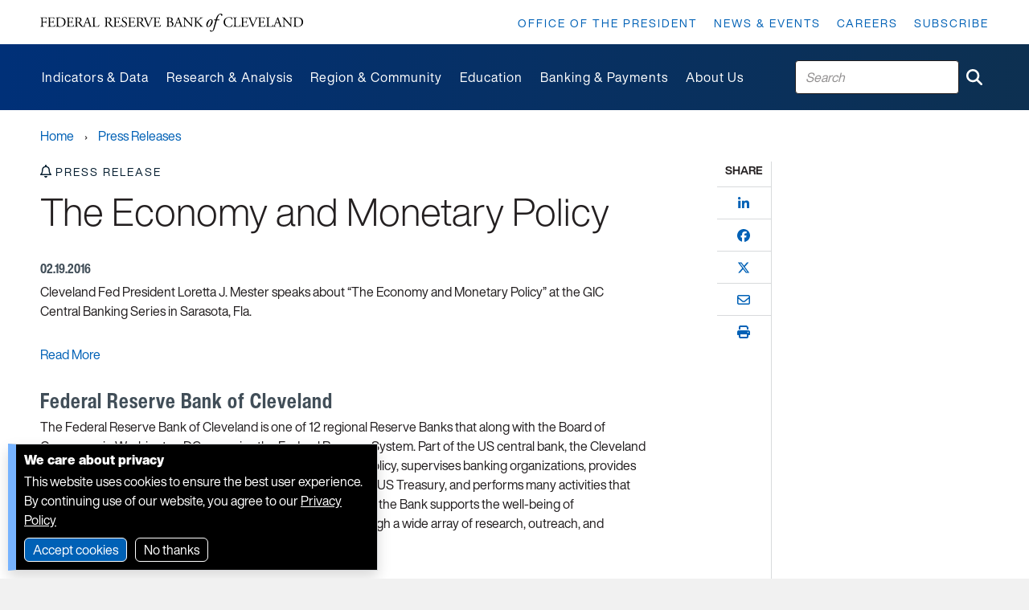

--- FILE ---
content_type: text/html; charset=utf-8
request_url: https://www.clevelandfed.org/collections/press-releases/2016/pr-20160219-economy-and-monetary-policy
body_size: 16549
content:


<!DOCTYPE html>
<html lang="en">
<head>

    <base href="https://www.clevelandfed.org/" />
<link href="/-/media/project/clevelandfedtenant/clevelandfedsite/cfedbootstrap-4/cfedbootstrap-4/styles/bootstrap-grid.css" rel="stylesheet">            <meta name="X-Akamai-Edgescape" content="georegion=277,country_code=US,region_code=OH,city=COLUMBUS,dma=535,msa=1840,areacode=614,county=FRANKLIN,fips=39049,lat=39.9614,long=-82.9988,timezone=EST,zip=43085+43201-43207+43209-43224+43226-43232+43234-43236+43240+43251+43260+43266+43268+43270-43272+43279+43287+43291,continent=NA,throughput=vhigh,bw=5000,network=aws,asnum=16509,network_type=hosted,location_id=0">
    <link href="/assets/dist/cfed/clevelandfedsite.css" rel="stylesheet">
    <link rel="icon" href="/assets/dist/cfed/favicon/favicon.ico" sizes="16x16 32x32 48x48">
    <link rel="icon" href="/assets/dist/cfed/favicon/favicon.svg" type="image/svg+xml">
    <link rel="apple-touch-icon" href="/assets/dist/cfed/favicon/apple-touch-icon.png">
    <link rel="manifest" href="/assets/dist/cfed/favicon/webmanifest.json">   
    
    



    <title>The Economy and Monetary Policy</title>


<link rel="canonical" href="https://www.clevelandfed.org/collections/press-releases/2016/pr-20160219-economy-and-monetary-policy">







<meta name="itemId" content="3052c80a-2a9e-42e3-b78a-0d91734e00b7" /><meta name="isExcluded" content="False" /><meta name="contentType" content="Press Release" /><meta name="title" content="The Economy and Monetary Policy" /><meta name="releaseDate" content="2016-02-19T05:00:00Z" /><meta name="pageDescription" content="Cleveland Fed President Loretta J. Mester speaks about “The Economy and Monetary Policy” at the GIC Central Banking Series in Sarasota, Fla." /><meta name="description" content="Cleveland Fed President Loretta J. Mester speaks about “The Economy and Monetary Policy” at the GIC Central Banking Series in Sarasota, Fla." /><meta name="ancestor" content="Collections" /><meta name="ancestor" content="Press Releases" /><meta name="ancestor" content="2016" /><meta name="ancestorId" content="8fb84cd7-38a8-4942-8737-42f4e4425e56" /><meta name="ancestorId" content="237989d4-561c-420e-ae6d-6bc25ca2bcca" /><meta name="ancestorId" content="7b3ca568-4904-4f65-92a9-7a93a30db85f" /><meta name="departmentOwner" content="Executive Communications" /><meta name="sortDate" content="2016-02-19T05:00:00Z" />







<meta property="og:title"  content="The Economy and Monetary Policy"><meta property="og:url"  content="https://www.clevelandfed.org/collections/press-releases/2016/pr-20160219-economy-and-monetary-policy"><meta property="og:description"  content="Cleveland Fed President Loretta J. Mester speaks about “The Economy and Monetary Policy” at the GIC Central Banking Series in Sarasota, Fla."><meta property="og:image"  content="https://www.clevelandfed.org/-/media/project/clevelandfedtenant/clevelandfedsite/favicon/android-chrome-512x512.png?extension=webp">







<meta property="twitter:title"  content="The Economy and Monetary Policy"><meta property="twitter:card"  content="summary_large_image">

    <meta name="viewport" content="width=device-width, initial-scale=1" />

</head>
<body class="press-release-page default-device bodyclass">
    



<!-- Google Tag Manager -->
<script>(function(w,d,s,l,i){w[l]=w[l]||[];w[l].push({'gtm.start':
new Date().getTime(),event:'gtm.js'});var f=d.getElementsByTagName(s)[0],
j=d.createElement(s),dl=l!='dataLayer'?'&l='+l:'';j.async=true;j.src=
'https://www.googletagmanager.com/gtm.js?id='+i+dl+ '&gtm_auth=LmxkJE_99buXNN_Oe4tIaw&gtm_preview=env-6&gtm_cookies_win=x';f.parentNode.insertBefore(j,f);
})(window,document,'script','dataLayer','GTM-WPNP4K3');</script>
<!-- End Google Tag Manager -->

<!-- Google Tag Manager (noscript) -->
<noscript><iframe src="https://www.googletagmanager.com/ns.html?id=GTM-WPNP4K3&gtm_auth=LmxkJE_99buXNN_Oe4tIaw&gtm_preview=env-6&gtm_cookies_win=x"
height="0" width="0" style="display:none;visibility:hidden"></iframe></noscript>
<!-- End Google Tag Manager (noscript) -->




    <div class="cf-popover cf-popover--skipto">
        <h6>Skip to:</h6>
        <ol>
                <li>
                    <a  tabindex="0" href="#nav" title="Skip to:  Main navigation">Main navigation</a>
                </li>
                <li>
                    <a  tabindex="0" href="#content" title="Skip to:  Main content">Main content</a>
                </li>
                <li>
                    <a  tabindex="0" href="#footer" title="Skip to:  Footer">Footer</a>
                </li>
        </ol>
    </div>


    
<!-- #wrapper -->
<div id="wrapper">
    <!-- #header -->
    <header>
        <div id="header" class="container">
            


<div class="row component column-splitter">
        <div class="col-md-12 col-lg-4 cf-indent--left cf-indent--right col-12 col-md-4">
            
    <div data-show-mobile-menu='true' class="component cf-promo cf-logo image-full-size">
        <div class="component-content">
<a title="Federal Reserve Bank of Cleveland Home Page" href="/"><div class="field-image"><img src="/-/media/project/clevelandfedtenant/clevelandfedsite/wordmark.svg?extension=webp&w=364&hash=073FD2207C7DC7F5BA5A1DCB8687E112" alt="Federal Reserve Bank of Cleveland" sizes="(min-width:992px) 557px,364px" srcset="/-/media/project/clevelandfedtenant/clevelandfedsite/wordmark.svg?extension=webp&amp;w=557&amp;hash=F3233007FE2221FE1C99E5D01F6F531A 557w,/-/media/project/clevelandfedtenant/clevelandfedsite/wordmark.svg?extension=webp&amp;w=364&amp;hash=073FD2207C7DC7F5BA5A1DCB8687E112 364w" /></div></a>        </div>
    </div>

        </div>
        <div class="col-lg-8 d-none d-xl-block cf-indent--right col-12 col-md-4">
                <div class="component standard-menu utility-menu position-right">
        <div class="component-content">
<nav><ul><li class="field-standardlink"><a data-variantfieldname="StandardLink" title="Office of the President" href="/office-of-the-president" data-variantitemid="{36B63224-DEBD-42AB-9D4C-3042B09EBB0A}">Office of the President</a></li><li class="field-standardlink"><a data-variantfieldname="StandardLink" href="/news-and-events" data-variantitemid="{148A69DB-9ED4-45AD-9242-955E66FA8B3A}">News &amp; Events</a></li><li class="field-standardlink"><a data-variantfieldname="StandardLink" href="/careers" data-variantitemid="{DF9C1ECA-2001-4B6E-8964-DA4AAF26F500}">Careers</a></li><li class="field-standardlink"><a data-variantfieldname="StandardLink" href="/subscriptions" data-variantitemid="{5E6F1A07-86BF-43D3-973A-15F1288CA53E}">Subscribe</a></li></ul></nav>        </div>
    </div>

        </div>
</div>    <div data-show-mobile-menu='true' class="component cf-mega-menu cf-mega-menu-mobile">
        <div class="component-content">
<nav class="yamm navbar">
<div class="cf-navbar">
	<span class="cf-navbar-toggler-icon">
		<button class="navbar-toggler reset-main-screen collapsed" type="button" data-bs-toggle="collapse" data-bs-target="#navbar-collapse-mmm" aria-controls="navbar-collapse-mmm" aria-expanded="false" aria-label="Toggle navigation">
		</button>
	</span>
	<span class="spacer"></span>

	<!-- SEARCH -->
	<div class="search">
		
    <search-box  
        class="component site-search-box col-12"  
        data-properties='{&quot;suggestionEndpoint&quot;:&quot;/frbc/sitesearch/suggestions&quot;,&quot;itemid&quot;:&quot;{3052C80A-2A9E-42E3-B78A-0D91734E00B7}&quot;,&quot;siteSearchPage&quot;:&quot;/search&quot;,&quot;isSearchPage&quot;:false,&quot;searchResultsSignatures&quot;:&quot;&quot;}'
    >
        <div class="component-content">

<form action="/search" method="GET" class=".site-search-box-form" role="search" aria-label="Cleveland Fed Site Search">
    <input type="text" class="site-search-box-input" placeholder="Search">
    <button class="btn btn-link" aria-label="Submit Search" type="submit"><i class="fas fa-search"></i></button>
</form>
        </div>
    </search-box>

	</div>
</div>

<div class="navbar-collapse collapse" id="navbar-collapse-mmm">

<!--cf-mega-menu-mobile scriban-menu-->
<div class="back-container">
	<a data-bs-toggle="dropdown" href="#" aria-haspopup="true" aria-expanded="false" class="nav-link primary-back" style="display:none;">
		<i class="fas fa-angle-left"></i> Main Menu
	</a>
	<a data-bs-toggle="dropdown" href="#" aria-haspopup="true" aria-expanded="false" class="nav-link secondary-back" style="display:none;">
		<i class="fas fa-angle-left"></i> <span class="back-text">back</span>
	</a>
</div>


	

	
		
			<div class="primary-container">
					

					<!-- PRIMARY -->			
					<ul class="navbar-nav primary-menu">
								
							
								<li class="nav-item dropdown cf-title-descr">
									<div class="field-menutitle primary-link primary-nav"> 
										
											<a data-bs-toggle="dropdown" data-title="Indicators and Data" href="#" aria-haspopup="true" aria-expanded="false" class="nav-link dropdown-toggle primary-toggle">
											<span class="primary-title">Indicators and Data</span>
											<span class="spacer"></span>
											<i class="fas fa-angle-right"></i> 
											</a>
										
									</div>
									
										<p class="field-menudescription">We produce indicators and datasets to inform the public, policymakers, and researchers about economic conditions, including inflation, employment, and risks to the financial system.</p>
									

									<!-- SECONDARY -->
									<ul class="secondary-menu dropdown-menu">
										
											
												
													<li class="secondary-nav-item cf-title-descr__secondary">									

														<div class="field-menutitle primary-link secondary-nav">	
															<a data-bs-toggle="dropdown" href="#" aria-haspopup="true" aria-expanded="false" class="nav-link dropdown-toggle secondary-toggle">
																<span class="secondary-title">Inflation</span>
																<span class="spacer"></span>
																<i class="fas fa-angle-right"></i> 
															</a>
														</div>

														

														<!-- TERTIARY -->
														<ul class="tertiary-menu dropdown-menu">
															
																
																	<li class="tertiary-nav-item cf-title-descr__secondary"> 
																		<div class="field-menutitle primary-link"> 
																			<a title=""  target='_self'  href="/indicators-and-data/median-cpi">Median CPI</a>
																			
																		</div>
																	</li>
																

																

															
																
																	<li class="tertiary-nav-item cf-title-descr__secondary"> 
																		<div class="field-menutitle primary-link"> 
																			<a title=""  target='_self'  href="/indicators-and-data/median-pce-inflation">Median PCE Inflation</a>
																			
																		</div>
																	</li>
																

																

															
																
																	<li class="tertiary-nav-item cf-title-descr__secondary"> 
																		<div class="field-menutitle primary-link"> 
																			<a title=""  target='_self'  href="/indicators-and-data/inflation-expectations">Inflation Expectations</a>
																			
																		</div>
																	</li>
																

																

															
																
																	<li class="tertiary-nav-item cf-title-descr__secondary"> 
																		<div class="field-menutitle primary-link"> 
																			<a title=""  target='_self'  href="/indicators-and-data/survey-of-firms-inflation-expectations">Survey of Firms&#39; Inflation Expectations</a>
																			
																		</div>
																	</li>
																

																

															
																
																	<li class="tertiary-nav-item cf-title-descr__secondary"> 
																		<div class="field-menutitle primary-link"> 
																			<a title=""  target='_self'  href="/indicators-and-data/inflation-nowcasting">Inflation Nowcasting</a>
																			
																		</div>
																	</li>
																

																

															
																
																	<li class="tertiary-nav-item cf-title-descr__secondary"> 
																		<div class="field-menutitle primary-link"> 
																			<a title=""  target='_self'  href="/center-for-inflation-research/inflation-charting">Inflation Charting</a>
																			
																		</div>
																	</li>
																

																

															
																
																	<li class="tertiary-nav-item cf-title-descr__secondary"> 
																		<div class="field-menutitle primary-link"> 
																			<a title=""  target='_self'  href="/center-for-inflation-research/inflation-101">Inflation 101</a>
																			
																		</div>
																	</li>
																

																

															
														</ul>
														
													</li>
												
											
										
											
												
													<li class="secondary-nav-item cf-title-descr__secondary">									

														<div class="field-menutitle primary-link secondary-nav">	
															<a data-bs-toggle="dropdown" href="#" aria-haspopup="true" aria-expanded="false" class="nav-link dropdown-toggle secondary-toggle">
																<span class="secondary-title">National economy</span>
																<span class="spacer"></span>
																<i class="fas fa-angle-right"></i> 
															</a>
														</div>

														

														<!-- TERTIARY -->
														<ul class="tertiary-menu dropdown-menu">
															
																
																	<li class="tertiary-nav-item cf-title-descr__secondary"> 
																		<div class="field-menutitle primary-link"> 
																			<a title=""  target='_self'  href="/indicators-and-data/yield-curve-and-predicted-gdp-growth">Yield Curve and GDP Growth</a>
																			
																		</div>
																	</li>
																

																

															
																
																	<li class="tertiary-nav-item cf-title-descr__secondary"> 
																		<div class="field-menutitle primary-link"> 
																			<a title=""  target='_self'  href="/indicators-and-data/simple-monetary-policy-rules">Simple Monetary Policy Rules</a>
																			
																		</div>
																	</li>
																

																

															
																
																	<li class="tertiary-nav-item cf-title-descr__secondary"> 
																		<div class="field-menutitle primary-link"> 
																			<a title=""  target='_self'  href="/indicators-and-data/credit-easing">Credit Easing</a>
																			
																		</div>
																	</li>
																

																

															
																

																
																	<li class="tertiary-nav-item cf-title-descr__secondary"> 
																		<div class="field-menutitle primary-link see-all-title"> 
																			<a title=""  target='_self'  href="/indicators-and-data">All indicators</a>
																			
																		</div>						
																	</li>
																

															
														</ul>
														
													</li>
												
											
										
											
												
													<li class="secondary-nav-item cf-title-descr__secondary">									

														<div class="field-menutitle primary-link secondary-nav">	
															<a data-bs-toggle="dropdown" href="#" aria-haspopup="true" aria-expanded="false" class="nav-link dropdown-toggle secondary-toggle">
																<span class="secondary-title">Regional and community</span>
																<span class="spacer"></span>
																<i class="fas fa-angle-right"></i> 
															</a>
														</div>

														

														<!-- TERTIARY -->
														<ul class="tertiary-menu dropdown-menu">
															
																
																	<li class="tertiary-nav-item cf-title-descr__secondary"> 
																		<div class="field-menutitle primary-link"> 
																			<a title=""  target='_self'  href="/indicators-and-data/survey-of-regional-conditions-and-expectations">Survey of Regional Conditions and Expectations (SORCE)</a>
																			
																		</div>
																	</li>
																

																

															
																
																	<li class="tertiary-nav-item cf-title-descr__secondary"> 
																		<div class="field-menutitle primary-link"> 
																			<a title=""  target='_self'  href="/indicators-and-data/business-outlook-and-trends-survey">Business Outlook and Trends Survey (BOTS)</a>
																			
																		</div>
																	</li>
																

																

															
																
																	<li class="tertiary-nav-item cf-title-descr__secondary"> 
																		<div class="field-menutitle primary-link"> 
																			<a title=""  target='_self'  href="/publications/small-business-credit-survey">Small Business Credit Survey </a>
																			
																		</div>
																	</li>
																

																

															
																
																	<li class="tertiary-nav-item cf-title-descr__secondary"> 
																		<div class="field-menutitle primary-link"> 
																			<a title=""  target='_self'  href="/publications/community-issues-and-insights">Community Issues Survey</a>
																			
																		</div>
																	</li>
																

																

															
																
																	<li class="tertiary-nav-item cf-title-descr__secondary"> 
																		<div class="field-menutitle primary-link"> 
																			<a title=""  target='_self'  href="/community-development/opportunity-occupations">Opportunity Occupations</a>
																			
																		</div>
																	</li>
																

																

															
																
																	<li class="tertiary-nav-item cf-title-descr__secondary"> 
																		<div class="field-menutitle primary-link"> 
																			<a title=""  target='_self'  href="/community-development/home-mortgage-disclosure-act">Home Mortgage Explorer</a>
																			
																		</div>
																	</li>
																

																

															
														</ul>
														
													</li>
												
											
										
											<!-- PROMO -->
													<li class="container-megamenu--promo"><div class="component cf-promo">
																		<div class="field-image"><a href="/center-for-inflation-research"><img src="/-/media/project/clevelandfedtenant/clevelandfedsite/images/cfir.png?h=270&amp;iar=0&amp;w=600&amp;extension=webp&amp;hash=1D69B768AA309EAA00377135C9CBA818" class="img-responsive" alt="Center for Inflation Research Logo" width="600" height="270" /></a><div class="media-body"><h5 class="field-title"><a href="/center-for-inflation-research">Inflation questions?</a></h5><p class="field-description"><p>Visit our <a href="/center-for-inflation-research">Center for Inflation Research</a> for all things inflation&mdash;from general information on how inflation works and why it matters to the latest data and analysis on current inflationary trends.</p></p></div>
																		</div>
																	</div></li>
												
											
										
									</ul>
								</li>
							
						
					</ul>
					

					<!-- PRIMARY -->			
					<ul class="navbar-nav primary-menu">
								
							
								<li class="nav-item dropdown cf-title-descr">
									<div class="field-menutitle primary-link primary-nav"> 
										
											<a data-bs-toggle="dropdown" data-title="Research and Analysis" href="#" aria-haspopup="true" aria-expanded="false" class="nav-link dropdown-toggle primary-toggle">
											<span class="primary-title">Research and Analysis</span>
											<span class="spacer"></span>
											<i class="fas fa-angle-right"></i> 
											</a>
										
									</div>
									
										<p class="field-menudescription">Our research informs the public and policymakers by examining economic issues of importance to those in our local communities, across the nation, and around the world.</p>
									

									<!-- SECONDARY -->
									<ul class="secondary-menu dropdown-menu">
										
											
												
													<li class="secondary-nav-item cf-title-descr__secondary">									

														<div class="field-menutitle primary-link secondary-nav">	
															<a data-bs-toggle="dropdown" href="#" aria-haspopup="true" aria-expanded="false" class="nav-link dropdown-toggle secondary-toggle">
																<span class="secondary-title">Research teams</span>
																<span class="spacer"></span>
																<i class="fas fa-angle-right"></i> 
															</a>
														</div>

														

														<!-- TERTIARY -->
														<ul class="tertiary-menu dropdown-menu">
															
																
																	<li class="tertiary-nav-item cf-title-descr__secondary"> 
																		<div class="field-menutitle primary-link"> 
																			<a title=""  target='_self'  href="/research/economists">Economists</a>
																			
																		</div>
																	</li>
																

																

															
																
																	<li class="tertiary-nav-item cf-title-descr__secondary"> 
																		<div class="field-menutitle primary-link"> 
																			<a title=""  target='_self'  href="/research/research-analysts">Research Analysts</a>
																			
																		</div>
																	</li>
																

																

															
																
																	<li class="tertiary-nav-item cf-title-descr__secondary"> 
																		<div class="field-menutitle primary-link"> 
																			<a title=""  target='_self'  href="/center-for-inflation-research">Center for Inflation Research</a>
																			
																		</div>
																	</li>
																

																

															
																
																	<li class="tertiary-nav-item cf-title-descr__secondary"> 
																		<div class="field-menutitle primary-link"> 
																			<a title=""  target='_self'  href="/regional-analysis">Regional Analysis</a>
																			
																		</div>
																	</li>
																

																

															
																
																	<li class="tertiary-nav-item cf-title-descr__secondary"> 
																		<div class="field-menutitle primary-link"> 
																			<a title=""  target='_self'  href="/community-development">Community Development</a>
																			
																		</div>
																	</li>
																

																

															
																
																	<li class="tertiary-nav-item cf-title-descr__secondary"> 
																		<div class="field-menutitle primary-link"> 
																			<a title=""  target='_self'  href="/publications/small-business-credit-survey">Small Business Credit Survey</a>
																			
																		</div>
																	</li>
																

																

															
																

																
																	<li class="tertiary-nav-item cf-title-descr__secondary"> 
																		<div class="field-menutitle primary-link see-all-title"> 
																			<a title=""  target='_self'  href="/research">Research home</a>
																			
																		</div>						
																	</li>
																

															
														</ul>
														
													</li>
												
											
										
											
												
													<li class="secondary-nav-item cf-title-descr__secondary">									

														<div class="field-menutitle primary-link secondary-nav">	
															<a data-bs-toggle="dropdown" href="#" aria-haspopup="true" aria-expanded="false" class="nav-link dropdown-toggle secondary-toggle">
																<span class="secondary-title">Publications</span>
																<span class="spacer"></span>
																<i class="fas fa-angle-right"></i> 
															</a>
														</div>

														
															<p class="field-menudescription">We publish research and analyses to keep audiences informed of economic trends in our region and nationwide. View latest releases or explore our archive.</p>
														

														<!-- TERTIARY -->
														<ul class="tertiary-menu dropdown-menu">
															
																
																	<li class="tertiary-nav-item cf-title-descr__secondary"> 
																		<div class="field-menutitle primary-link"> 
																			<a title=""  target='_self'  href="/publications/economic-commentary">Economic Commentaries</a>
																			
																		</div>
																	</li>
																

																

															
																
																	<li class="tertiary-nav-item cf-title-descr__secondary"> 
																		<div class="field-menutitle primary-link"> 
																			<a title=""  target='_self'  href="/publications/working-paper">Working Papers</a>
																			
																		</div>
																	</li>
																

																

															
																
																	<li class="tertiary-nav-item cf-title-descr__secondary"> 
																		<div class="field-menutitle primary-link"> 
																			<a title=""  target='_self'  href="/publications/research-in-brief">Research in Brief</a>
																			
																		</div>
																	</li>
																

																

															
																
																	<li class="tertiary-nav-item cf-title-descr__secondary"> 
																		<div class="field-menutitle primary-link"> 
																			<a title=""  target='_self'  href="/publications/cd-reports">Community Development Reports</a>
																			
																		</div>
																	</li>
																

																

															
																
																	<li class="tertiary-nav-item cf-title-descr__secondary"> 
																		<div class="field-menutitle primary-link"> 
																			<a title=""  target='_self'  href="/publications/cleveland-fed-district-data-brief">Cleveland Fed District Data Brief</a>
																			
																		</div>
																	</li>
																

																

															
																
																	<li class="tertiary-nav-item cf-title-descr__secondary"> 
																		<div class="field-menutitle primary-link"> 
																			<a title=""  target='_self'  href="/collections/speeches">President’s Speeches</a>
																			
																		</div>
																	</li>
																

																

															
																
																	<li class="tertiary-nav-item cf-title-descr__secondary"> 
																		<div class="field-menutitle primary-link"> 
																			<a title=""  target='_self'  href="/publications/regional-policy-report">Regional Policy Report</a>
																			
																		</div>
																	</li>
																

																

															
																
																	<li class="tertiary-nav-item cf-title-descr__secondary"> 
																		<div class="field-menutitle primary-link"> 
																			<a title=""  target='_self'  href="/publications/beige-book">Beige Book</a>
																			
																		</div>
																	</li>
																

																

															
																

																
																	<li class="tertiary-nav-item cf-title-descr__secondary"> 
																		<div class="field-menutitle primary-link see-all-title"> 
																			<a title=""  target='_self'  href="/publications">All publications</a>
																			
																		</div>						
																	</li>
																

															
														</ul>
														
													</li>
												
											
										
											
												
													<li class="secondary-nav-item cf-title-descr__secondary">									

														<div class="field-menutitle primary-link secondary-nav">	
															<a data-bs-toggle="dropdown" href="#" aria-haspopup="true" aria-expanded="false" class="nav-link dropdown-toggle secondary-toggle">
																<span class="secondary-title">Events</span>
																<span class="spacer"></span>
																<i class="fas fa-angle-right"></i> 
															</a>
														</div>

														

														<!-- TERTIARY -->
														<ul class="tertiary-menu dropdown-menu">
															
																
																	<li class="tertiary-nav-item cf-title-descr__secondary"> 
																		<div class="field-menutitle primary-link"> 
																			<a title="Inflation: Drivers and Dynamics"  target='_self'  href="/events/inflation-drivers-and-dynamics">Inflation: Drivers and Dynamics</a>
																			
																		</div>
																	</li>
																

																

															
																
																	<li class="tertiary-nav-item cf-title-descr__secondary"> 
																		<div class="field-menutitle primary-link"> 
																			<a title="Financial Stability Conference"  target='_self'  href="/events/financial-stability-conference">Financial Stability Conference</a>
																			
																		</div>
																	</li>
																

																

															
																
																	<li class="tertiary-nav-item cf-title-descr__secondary"> 
																		<div class="field-menutitle primary-link"> 
																			<a title="Conversations on Central Banking"  target='_self'  href="/events/conversations-on-central-banking">Conversations on Central Banking</a>
																			
																		</div>
																	</li>
																

																

															
																
																	<li class="tertiary-nav-item cf-title-descr__secondary"> 
																		<div class="field-menutitle primary-link"> 
																			<a title="FedTalk"  target='_self'  href="/events/fedtalk">Fed Talk</a>
																			
																		</div>
																	</li>
																

																

															
																
																	<li class="tertiary-nav-item cf-title-descr__secondary"> 
																		<div class="field-menutitle primary-link"> 
																			<a title="Economic Scholars Program"  target='_self'  href="/events/economic-scholars-program">Economic Scholars Program</a>
																			
																		</div>
																	</li>
																

																

															
																

																
																	<li class="tertiary-nav-item cf-title-descr__secondary"> 
																		<div class="field-menutitle primary-link see-all-title"> 
																			<a title=""  target='_self'  href="/research">All Research events</a>
																			
																		</div>						
																	</li>
																

															
														</ul>
														
													</li>
												
											
										
											<!-- PROMO -->
													<li class="container-megamenu--promo"><div class="component cf-promo">
																		<div class="field-image"><a href="/center-for-inflation-research"><img src="/-/media/project/clevelandfedtenant/clevelandfedsite/images/cfir.png?h=270&amp;iar=0&amp;w=600&amp;extension=webp&amp;hash=1D69B768AA309EAA00377135C9CBA818" class="img-responsive" alt="Center for Inflation Research Logo" width="600" height="270" /></a><div class="media-body"><h5 class="field-title"><a href="/center-for-inflation-research">Inflation questions?</a></h5><p class="field-description"><p>Visit our <a href="/center-for-inflation-research">Center for Inflation Research</a> for all things inflation&mdash;from general information on how inflation works and why it matters to the latest data and analysis on current inflationary trends.</p></p></div>
																		</div>
																	</div></li>
												
											
										
									</ul>
								</li>
							
						
					</ul>
					

					<!-- PRIMARY -->			
					<ul class="navbar-nav primary-menu">
								
							
								<li class="nav-item dropdown cf-title-descr">
									<div class="field-menutitle primary-link primary-nav"> 
										
											<a data-bs-toggle="dropdown" data-title="Region and Community" href="#" aria-haspopup="true" aria-expanded="false" class="nav-link dropdown-toggle primary-toggle">
											<span class="primary-title">Region and Community</span>
											<span class="spacer"></span>
											<i class="fas fa-angle-right"></i> 
											</a>
										
									</div>
									
										<p class="field-menudescription">We represent and gather information from the Fourth Federal Reserve District, spanning Ohio and parts of Pennsylvania, West Virginia, and Kentucky. These resources are useful for our region, the communities we serve, and communities across the United States.</p>
									

									<!-- SECONDARY -->
									<ul class="secondary-menu dropdown-menu">
										
											
												
													<li class="secondary-nav-item cf-title-descr__secondary">									

														<div class="field-menutitle primary-link secondary-nav">	
															<a data-bs-toggle="dropdown" href="#" aria-haspopup="true" aria-expanded="false" class="nav-link dropdown-toggle secondary-toggle">
																<span class="secondary-title">Our region</span>
																<span class="spacer"></span>
																<i class="fas fa-angle-right"></i> 
															</a>
														</div>

														
															<p class="field-menudescription">Learn about our work to advance understanding of economic trends affecting the Fourth District.</p>
														

														<!-- TERTIARY -->
														<ul class="tertiary-menu dropdown-menu">
															
																
																	<li class="tertiary-nav-item cf-title-descr__secondary"> 
																		<div class="field-menutitle primary-link"> 
																			<a title=""  target='_self'  href="/regional-analysis">Regional Analysis</a>
																			
																		</div>
																	</li>
																

																

															
																
																	<li class="tertiary-nav-item cf-title-descr__secondary"> 
																		<div class="field-menutitle primary-link"> 
																			<a title=""  target='_self'  href="/publications/beige-book">Beige Book</a>
																			
																		</div>
																	</li>
																

																

															
																
																	<li class="tertiary-nav-item cf-title-descr__secondary"> 
																		<div class="field-menutitle primary-link"> 
																			<a title=""  target='_self'  href="/indicators-and-data/survey-of-regional-conditions-and-expectations">Survey of Regional Conditions and Expectations (SORCE)</a>
																			
																		</div>
																	</li>
																

																

															
																
																	<li class="tertiary-nav-item cf-title-descr__secondary"> 
																		<div class="field-menutitle primary-link"> 
																			<a title=""  target='_self'  href="/indicators-and-data/business-outlook-and-trends-survey">Business Outlook and Trends Survey (BOTS)</a>
																			
																		</div>
																	</li>
																

																

															
																
																	<li class="tertiary-nav-item cf-title-descr__secondary"> 
																		<div class="field-menutitle primary-link"> 
																			<a title=""  target='_self'  href="/about-us/speakers-bureau">Request a Speaker</a>
																			
																		</div>
																	</li>
																

																

															
														</ul>
														
													</li>
												
											
										
											
												
													<li class="secondary-nav-item cf-title-descr__secondary">									

														<div class="field-menutitle primary-link secondary-nav">	
															<a data-bs-toggle="dropdown" href="#" aria-haspopup="true" aria-expanded="false" class="nav-link dropdown-toggle secondary-toggle">
																<span class="secondary-title">Our communities</span>
																<span class="spacer"></span>
																<i class="fas fa-angle-right"></i> 
															</a>
														</div>

														

														<!-- TERTIARY -->
														<ul class="tertiary-menu dropdown-menu">
															
																
																	<li class="tertiary-nav-item cf-title-descr__secondary"> 
																		<div class="field-menutitle primary-link"> 
																			<a title=""  target='_self'  href="/community-development">Community Development</a>
																			
																		</div>
																	</li>
																

																

															
																
																	<li class="tertiary-nav-item cf-title-descr__secondary"> 
																		<div class="field-menutitle primary-link"> 
																			<a title=""  target='_self'  href="/about-us/advisory-councils">Advisory Councils</a>
																			
																		</div>
																	</li>
																

																

															
																
																	<li class="tertiary-nav-item cf-title-descr__secondary"> 
																		<div class="field-menutitle primary-link"> 
																			<a title=""  target='_self'  href="/publications/small-business-credit-survey">Small Business Credit Survey</a>
																			
																		</div>
																	</li>
																

																

															
														</ul>
														
													</li>
												
											
										
											
												
													<li class="secondary-nav-item cf-title-descr__secondary">									

														<div class="field-menutitle primary-link secondary-nav">	
															<a data-bs-toggle="dropdown" href="#" aria-haspopup="true" aria-expanded="false" class="nav-link dropdown-toggle secondary-toggle">
																<span class="secondary-title">Events</span>
																<span class="spacer"></span>
																<i class="fas fa-angle-right"></i> 
															</a>
														</div>

														
															<p class="field-menudescription">Hear from local leaders and community development experts about economic problems their communities face and the solutions they are putting forth.</p>
														

														<!-- TERTIARY -->
														<ul class="tertiary-menu dropdown-menu">
															
																
																	<li class="tertiary-nav-item cf-title-descr__secondary"> 
																		<div class="field-menutitle primary-link"> 
																			<a title=""  target='_self'  href="/events/policy-summit/2025/fed-listens-2025">Fed Listens 2025</a>
																			
																		</div>
																	</li>
																

																

															
																
																	<li class="tertiary-nav-item cf-title-descr__secondary"> 
																		<div class="field-menutitle primary-link"> 
																			<a title=""  target='_self'  href="/events/fedtalk">Fed Talk Speaker Series</a>
																			
																		</div>
																	</li>
																

																

															
																
																	<li class="tertiary-nav-item cf-title-descr__secondary"> 
																		<div class="field-menutitle primary-link"> 
																			<a title=""  target='_self'  href="/events/policy-summit">Policy Summit</a>
																			
																		</div>
																	</li>
																

																

															
														</ul>
														
													</li>
												
											
										
											
												
													<li class="secondary-nav-item cf-title-descr__secondary">									

														<div class="field-menutitle primary-link secondary-nav">	
															<a data-bs-toggle="dropdown" href="#" aria-haspopup="true" aria-expanded="false" class="nav-link dropdown-toggle secondary-toggle">
																<span class="secondary-title">By topic</span>
																<span class="spacer"></span>
																<i class="fas fa-angle-right"></i> 
															</a>
														</div>

														
															<p class="field-menudescription">Looking for the Fed’s work on a particular subject? Narrow your search to the areas that interest you.</p>
														

														<!-- TERTIARY -->
														<ul class="tertiary-menu dropdown-menu">
															
																
																	<li class="tertiary-nav-item cf-title-descr__secondary"> 
																		<div class="field-menutitle primary-link"> 
																			<a title=""  target='_self'  href="/topics/economic-conditions">Economic Conditions</a>
																			
																		</div>
																	</li>
																

																

															
																
																	<li class="tertiary-nav-item cf-title-descr__secondary"> 
																		<div class="field-menutitle primary-link"> 
																			<a title=""  target='_self'  href="/topics/housing-neighborhoods">Housing and Neighborhoods</a>
																			
																		</div>
																	</li>
																

																

															
																
																	<li class="tertiary-nav-item cf-title-descr__secondary"> 
																		<div class="field-menutitle primary-link"> 
																			<a title=""  target='_self'  href="/topics/labor-markets">Labor Markets</a>
																			
																		</div>
																	</li>
																

																

															
																
																	<li class="tertiary-nav-item cf-title-descr__secondary"> 
																		<div class="field-menutitle primary-link"> 
																			<a title=""  target='_self'  href="/topics/lending-and-access-to-credit">Lending and Access to Credit</a>
																			
																		</div>
																	</li>
																

																

															
																
																	<li class="tertiary-nav-item cf-title-descr__secondary"> 
																		<div class="field-menutitle primary-link"> 
																			<a title=""  target='_self'  href="/topics/small-business">Small Business</a>
																			
																		</div>
																	</li>
																

																

															
																
																	<li class="tertiary-nav-item cf-title-descr__secondary"> 
																		<div class="field-menutitle primary-link"> 
																			<a title=""  target='_self'  href="/topics/workforce-development">Workforce Development</a>
																			
																		</div>
																	</li>
																

																

															
														</ul>
														
													</li>
												
											
										
									</ul>
								</li>
							
						
					</ul>
					

					<!-- PRIMARY -->			
					<ul class="navbar-nav primary-menu">
								
							
								<li class="nav-item dropdown cf-title-descr">
									<div class="field-menutitle primary-link primary-nav"> 
										
											<a data-bs-toggle="dropdown" data-title="Education" href="#" aria-haspopup="true" aria-expanded="false" class="nav-link dropdown-toggle primary-toggle">
											<span class="primary-title">Education</span>
											<span class="spacer"></span>
											<i class="fas fa-angle-right"></i> 
											</a>
										
									</div>
									
										<p class="field-menudescription">Learn economic basics, dive into inflation, and get educational resources and games for yourself or to share with others.</p>
									

									<!-- SECONDARY -->
									<ul class="secondary-menu dropdown-menu">
										
											
												
													<li class="secondary-nav-item cf-title-descr__secondary">									

														<div class="field-menutitle primary-link secondary-nav">	
															<a data-bs-toggle="dropdown" href="#" aria-haspopup="true" aria-expanded="false" class="nav-link dropdown-toggle secondary-toggle">
																<span class="secondary-title">Ways to learn</span>
																<span class="spacer"></span>
																<i class="fas fa-angle-right"></i> 
															</a>
														</div>

														
															<p class="field-menudescription">Explore articles, explainers, videos and more to learn about our economy and the Fed.</p>
														

														<!-- TERTIARY -->
														<ul class="tertiary-menu dropdown-menu">
															
																
																	<li class="tertiary-nav-item cf-title-descr__secondary"> 
																		<div class="field-menutitle primary-link"> 
																			<a title=""  target='_self'  href="/center-for-inflation-research/inflation-101">Inflation 101</a>
																			
																		</div>
																	</li>
																

																

															
																
																	<li class="tertiary-nav-item cf-title-descr__secondary"> 
																		<div class="field-menutitle primary-link"> 
																			<a title=""  target='_self'  href="/collections/articles-and-insights">Articles and Insights</a>
																			
																		</div>
																	</li>
																

																

															
																
																	<li class="tertiary-nav-item cf-title-descr__secondary"> 
																		<div class="field-menutitle primary-link"> 
																			<a title=""  target='_self'  href="/about-us/understanding-the-federal-reserve">Understanding the Federal Reserve</a>
																			
																		</div>
																	</li>
																

																

															
														</ul>
														
													</li>
												
											
										
											
												
													<li class="secondary-nav-item cf-title-descr__secondary">									

														<div class="field-menutitle primary-link secondary-nav">	
															<a data-bs-toggle="dropdown" href="#" aria-haspopup="true" aria-expanded="false" class="nav-link dropdown-toggle secondary-toggle">
																<span class="secondary-title">Financial Literacy and Career Readiness</span>
																<span class="spacer"></span>
																<i class="fas fa-angle-right"></i> 
															</a>
														</div>

														
															<p class="field-menudescription">Browse the Cleveland Fed’s suite of programs and resources for informative ways to learn about personal finance or career readiness.</p>
														

														<!-- TERTIARY -->
														<ul class="tertiary-menu dropdown-menu">
															
																
																	<li class="tertiary-nav-item cf-title-descr__secondary"> 
																		<div class="field-menutitle primary-link"> 
																			<a title=""  target='_self'  href="/career-readiness">Career Readiness</a>
																			
																		</div>
																	</li>
																

																

															
																
																	<li class="tertiary-nav-item cf-title-descr__secondary"> 
																		<div class="field-menutitle primary-link"> 
																			<a title=""  target='_self'  href="/financial-literacy-curriculum">Financial Literacy Curriculum</a>
																			
																		</div>
																	</li>
																

																

															
																
																	<li class="tertiary-nav-item cf-title-descr__secondary"> 
																		<div class="field-menutitle primary-link"> 
																			<a title=""  target='_self'  href="/financial-literacy-resources">Financial Literacy Resources</a>
																			
																		</div>
																	</li>
																

																

															
														</ul>
														
													</li>
												
											
										
											
												
													<li class="secondary-nav-item cf-title-descr__secondary">									

														<div class="field-menutitle primary-link secondary-nav">	
															<a data-bs-toggle="dropdown" href="#" aria-haspopup="true" aria-expanded="false" class="nav-link dropdown-toggle secondary-toggle">
																<span class="secondary-title">Visits and tours</span>
																<span class="spacer"></span>
																<i class="fas fa-angle-right"></i> 
															</a>
														</div>

														
															<p class="field-menudescription">Visit us to learn more about our history and our ongoing work to promote financial literacy throughout our region.</p>
														

														<!-- TERTIARY -->
														<ul class="tertiary-menu dropdown-menu">
															
																
																	<li class="tertiary-nav-item cf-title-descr__secondary"> 
																		<div class="field-menutitle primary-link"> 
																			<a title="Visit Us"  target='_self'  href="/about-us/visit-us">Visit Us</a>
																			
																		</div>
																	</li>
																

																

															
														</ul>
														
													</li>
												
											
										
											<!-- PROMO -->
													<li class="container-megamenu--promo"><div class="component cf-promo">
																		<div class="field-image"><a href="/financial-literacy-curriculum"><img src="/-/media/project/clevelandfedtenant/clevelandfedsite/diversity/diversity_equity_inclusion/financial-literacy-curriculum/financial-literacy-guide-menu-promo.jpg?h=557&amp;iar=0&amp;w=557&amp;extension=webp&amp;hash=23CDB89C3A4D60B1B1CC0AD7E311314F" class="img-responsive" alt="Financial Literacy Curriculum Guides" width="557" height="557" /></a><div class="media-body"><h5 class="field-title"><a href="/financial-literacy-curriculum">Financial Literacy Curriculum</a></h5><p class="field-description"><p>Learn more about resources supporting required high school, middle school, and elementary school financial literacy courses.</p></p></div>
																		</div>
																	</div></li>
												
											
										
									</ul>
								</li>
							
						
					</ul>
					

					<!-- PRIMARY -->			
					<ul class="navbar-nav primary-menu">
								
							
								<li class="nav-item dropdown cf-title-descr">
									<div class="field-menutitle primary-link primary-nav"> 
										
											<a data-bs-toggle="dropdown" data-title="Banking and Payments" href="#" aria-haspopup="true" aria-expanded="false" class="nav-link dropdown-toggle primary-toggle">
											<span class="primary-title">Banking and Payments</span>
											<span class="spacer"></span>
											<i class="fas fa-angle-right"></i> 
											</a>
										
									</div>
									
										<p class="field-menudescription">We supervise financial institutions, support American consumers’ financial security, and maintain the financial stability and payment systems for the US Treasury.</p>
									

									<!-- SECONDARY -->
									<ul class="secondary-menu dropdown-menu">
										
											
												
													<li class="secondary-nav-item cf-title-descr__secondary">									

														<div class="field-menutitle primary-link secondary-nav">	
															<a data-bs-toggle="dropdown" href="#" aria-haspopup="true" aria-expanded="false" class="nav-link dropdown-toggle secondary-toggle">
																<span class="secondary-title">Banking research and tools</span>
																<span class="spacer"></span>
																<i class="fas fa-angle-right"></i> 
															</a>
														</div>

														
															<p class="field-menudescription">The Cleveland Fed provides a range of tools for tracking trends in the lending environment.</p>
														

														<!-- TERTIARY -->
														<ul class="tertiary-menu dropdown-menu">
															
																
																	<li class="tertiary-nav-item cf-title-descr__secondary"> 
																		<div class="field-menutitle primary-link"> 
																			<a title=""  target='_self'  href="/publications/small-business-credit-survey">Small Business Credit Survey</a>
																			
																		</div>
																	</li>
																

																

															
																
																	<li class="tertiary-nav-item cf-title-descr__secondary"> 
																		<div class="field-menutitle primary-link"> 
																			<a title=""  target='_self'  href="/community-development/home-mortgage-disclosure-act">Home Mortgage Explorer</a>
																			
																		</div>
																	</li>
																

																

															
														</ul>
														
													</li>
												
											
										
											
												
													<li class="secondary-nav-item cf-title-descr__secondary">									

														<div class="field-menutitle primary-link secondary-nav">	
															<a data-bs-toggle="dropdown" href="#" aria-haspopup="true" aria-expanded="false" class="nav-link dropdown-toggle secondary-toggle">
																<span class="secondary-title">For consumers</span>
																<span class="spacer"></span>
																<i class="fas fa-angle-right"></i> 
															</a>
														</div>

														
															<p class="field-menudescription">Learn about the resources we offer to help people in the community navigate the financial system.</p>
														

														<!-- TERTIARY -->
														<ul class="tertiary-menu dropdown-menu">
															
																
																	<li class="tertiary-nav-item cf-title-descr__secondary"> 
																		<div class="field-menutitle primary-link"> 
																			<a title=""  target='_self'  href="/banking-and-payments/fraud-awareness">Protecting Yourself from Fraud</a>
																			
																		</div>
																	</li>
																

																

															
																
																	<li class="tertiary-nav-item cf-title-descr__secondary"> 
																		<div class="field-menutitle primary-link"> 
																			<a title=""  target='_self'  href="/banking-and-payments/filing-complaints">How to File a Complaint</a>
																			
																		</div>
																	</li>
																

																

															
																
																	<li class="tertiary-nav-item cf-title-descr__secondary"> 
																		<div class="field-menutitle primary-link"> 
																			<a title=""  target='_self'  href="/banking-and-payments/cra-evaluations">My Financial Institution&#39;s CRA Rating</a>
																			
																		</div>
																	</li>
																

																

															
														</ul>
														
													</li>
												
											
										
											
												
													<li class="secondary-nav-item cf-title-descr__secondary">									

														<div class="field-menutitle primary-link secondary-nav">	
															<a data-bs-toggle="dropdown" href="#" aria-haspopup="true" aria-expanded="false" class="nav-link dropdown-toggle secondary-toggle">
																<span class="secondary-title">For financial institutions</span>
																<span class="spacer"></span>
																<i class="fas fa-angle-right"></i> 
															</a>
														</div>

														
															<p class="field-menudescription">Understand the various requirements for Fed-chartered financial institutions and discover the range of services available to them—from cash services and reserve balance data to the discount window.</p>
														

														<!-- TERTIARY -->
														<ul class="tertiary-menu dropdown-menu">
															
																
																	<li class="tertiary-nav-item cf-title-descr__secondary"> 
																		<div class="field-menutitle primary-link"> 
																			<a title=""  target='_self'  href="/banking-and-payments/applications">Application Filings and Notices</a>
																			
																		</div>
																	</li>
																

																

															
																
																	<li class="tertiary-nav-item cf-title-descr__secondary"> 
																		<div class="field-menutitle primary-link"> 
																			<a title=""  target='_self'  href="/banking-and-payments/electronic-submission">Submitting Regulatory Reports</a>
																			
																		</div>
																	</li>
																

																

															
																
																	<li class="tertiary-nav-item cf-title-descr__secondary"> 
																		<div class="field-menutitle primary-link"> 
																			<a title=""  target='_self'  href="/banking-and-payments/discount-window-and-collateral">Discount Window and Collateral</a>
																			
																		</div>
																	</li>
																

																

															
																
																	<li class="tertiary-nav-item cf-title-descr__secondary"> 
																		<div class="field-menutitle primary-link"> 
																			<a title=""  target='_self'  href="/banking-and-payments/reserve-account-management-and-payment-system-risk">Reserve Account Management and Payment System Risk</a>
																			
																		</div>
																	</li>
																

																

															
																
																	<li class="tertiary-nav-item cf-title-descr__secondary"> 
																		<div class="field-menutitle primary-link"> 
																			<a title=""  target='_self'  href="/banking-and-payments/cash-services">Cash Services</a>
																			
																		</div>
																	</li>
																

																

															
																
																	<li class="tertiary-nav-item cf-title-descr__secondary"> 
																		<div class="field-menutitle primary-link"> 
																			<a title=""  target='_self'  href="/banking-and-payments/resources-for-community-and-regional-banks">Resources for Community and Regional Banks</a>
																			
																		</div>
																	</li>
																

																

															
																

																
																	<li class="tertiary-nav-item cf-title-descr__secondary"> 
																		<div class="field-menutitle primary-link see-all-title"> 
																			<a title=""  target='_self'  href="/banking-and-payments">All financial institution resources</a>
																			
																		</div>						
																	</li>
																

															
														</ul>
														
													</li>
												
											
										
											
												
													<li class="secondary-nav-item cf-title-descr__secondary">									

														<div class="field-menutitle primary-link secondary-nav">	
															<a data-bs-toggle="dropdown" href="#" aria-haspopup="true" aria-expanded="false" class="nav-link dropdown-toggle secondary-toggle">
																<span class="secondary-title">Supporting the financial system</span>
																<span class="spacer"></span>
																<i class="fas fa-angle-right"></i> 
															</a>
														</div>

														
															<p class="field-menudescription">Find out how the Cleveland Fed supervises member banks to ensure financial-system stability and support the US Treasury.</p>
														

														<!-- TERTIARY -->
														<ul class="tertiary-menu dropdown-menu">
															
																
																	<li class="tertiary-nav-item cf-title-descr__secondary"> 
																		<div class="field-menutitle primary-link"> 
																			<a title=""  target='_self'  href="/banking-and-payments/banking-supervision">Banking Supervision</a>
																			
																		</div>
																	</li>
																

																

															
																
																	<li class="tertiary-nav-item cf-title-descr__secondary"> 
																		<div class="field-menutitle primary-link"> 
																			<a title=""  target='_self'  href="/banking-and-payments/state-member-bank">Becoming a State Member Bank</a>
																			
																		</div>
																	</li>
																

																

															
																
																	<li class="tertiary-nav-item cf-title-descr__secondary"> 
																		<div class="field-menutitle primary-link"> 
																			<a title=""  target='_self'  href="/banking-and-payments/cra-evaluations">Community Reinvestment Act</a>
																			
																		</div>
																	</li>
																

																

															
																
																	<li class="tertiary-nav-item cf-title-descr__secondary"> 
																		<div class="field-menutitle primary-link"> 
																			<a title=""  target='_self'  href="/banking-and-payments/payments-systems-research-and-engagement">Payments Systems Research and Engagement</a>
																			
																		</div>
																	</li>
																

																

															
																
																	<li class="tertiary-nav-item cf-title-descr__secondary"> 
																		<div class="field-menutitle primary-link"> 
																			<a title=""  target='_self'  href="/treasury-services">Supporting the US Treasury</a>
																			
																		</div>
																	</li>
																

																

															
																
																	<li class="tertiary-nav-item cf-title-descr__secondary"> 
																		<div class="field-menutitle primary-link"> 
																			<a title=""  target='_self'  href="/publications/multimedia-storytelling/mmst-20181121-cybersecurity">Cybersecurity</a>
																			
																		</div>
																	</li>
																

																

															
														</ul>
														
													</li>
												
											
										
									</ul>
								</li>
							
						
					</ul>
					

					<!-- PRIMARY -->			
					<ul class="navbar-nav primary-menu">
								
							
								<li class="nav-item dropdown cf-title-descr">
									<div class="field-menutitle primary-link primary-nav"> 
										
											<a data-bs-toggle="dropdown" data-title="About Us" href="#" aria-haspopup="true" aria-expanded="false" class="nav-link dropdown-toggle primary-toggle">
											<span class="primary-title">About Us</span>
											<span class="spacer"></span>
											<i class="fas fa-angle-right"></i> 
											</a>
										
									</div>
									
										<p class="field-menudescription">We serve the American people as part of the US central bank. We support the US economy and our region by studying economic conditions and issues that impact our communities, serving financial institutions, and providing economic education and resources for all.</p>
									

									<!-- SECONDARY -->
									<ul class="secondary-menu dropdown-menu">
										
											
												
													<li class="secondary-nav-item cf-title-descr__secondary">									

														<div class="field-menutitle primary-link secondary-nav">	
															<a data-bs-toggle="dropdown" href="#" aria-haspopup="true" aria-expanded="false" class="nav-link dropdown-toggle secondary-toggle">
																<span class="secondary-title">Our leadership</span>
																<span class="spacer"></span>
																<i class="fas fa-angle-right"></i> 
															</a>
														</div>

														
															<p class="field-menudescription">Meet the individuals leading our mission, including the president and executive leadership team, advisory council members, and the boards of directors of each Cleveland Fed branch.</p>
														

														<!-- TERTIARY -->
														<ul class="tertiary-menu dropdown-menu">
															
																
																	<li class="tertiary-nav-item cf-title-descr__secondary"> 
																		<div class="field-menutitle primary-link"> 
																			<a title=""  target='_self'  href="/office-of-the-president">Office of the President</a>
																			
																		</div>
																	</li>
																

																

															
																
																	<li class="tertiary-nav-item cf-title-descr__secondary"> 
																		<div class="field-menutitle primary-link"> 
																			<a title=""  target='_self'  href="/about-us/officers">Officers</a>
																			
																		</div>
																	</li>
																

																

															
																
																	<li class="tertiary-nav-item cf-title-descr__secondary"> 
																		<div class="field-menutitle primary-link"> 
																			<a title=""  target='_self'  href="/about-us/directors">Directors</a>
																			
																		</div>
																	</li>
																

																

															
																
																	<li class="tertiary-nav-item cf-title-descr__secondary"> 
																		<div class="field-menutitle primary-link"> 
																			<a title=""  target='_self'  href="/about-us/advisory-councils">Advisory Councils</a>
																			
																		</div>
																	</li>
																

																

															
														</ul>
														
													</li>
												
											
										
											
												
													<li class="secondary-nav-item cf-title-descr__secondary">									

														<div class="field-menutitle primary-link secondary-nav">	
															<a data-bs-toggle="dropdown" href="#" aria-haspopup="true" aria-expanded="false" class="nav-link dropdown-toggle secondary-toggle">
																<span class="secondary-title">Who we are and what we do</span>
																<span class="spacer"></span>
																<i class="fas fa-angle-right"></i> 
															</a>
														</div>

														
															<p class="field-menudescription">The Fed does more than inform monetary policy. Learn about the mission, structure, and role of our organization, both regionally and nationally.</p>
														

														<!-- TERTIARY -->
														<ul class="tertiary-menu dropdown-menu">
															
																
																	<li class="tertiary-nav-item cf-title-descr__secondary"> 
																		<div class="field-menutitle primary-link"> 
																			<a title=""  target='_self'  href="/about-us">About the Cleveland Fed</a>
																			
																		</div>
																	</li>
																

																

															
																
																	<li class="tertiary-nav-item cf-title-descr__secondary"> 
																		<div class="field-menutitle primary-link"> 
																			<a title=""  target='_self'  href="/about-us/understanding-the-federal-reserve">Understanding the Federal Reserve System</a>
																			
																		</div>
																	</li>
																

																

															
																
																	<li class="tertiary-nav-item cf-title-descr__secondary"> 
																		<div class="field-menutitle primary-link"> 
																			<a title=""  target='_self'  href="/about-us/directors/corporate-governance-and-transparency">Corporate Governance and Transparency</a>
																			
																		</div>
																	</li>
																

																

															
														</ul>
														
													</li>
												
											
										
											
												
													<li class="secondary-nav-item cf-title-descr__secondary">									

														<div class="field-menutitle primary-link secondary-nav">	
															<a data-bs-toggle="dropdown" href="#" aria-haspopup="true" aria-expanded="false" class="nav-link dropdown-toggle secondary-toggle">
																<span class="secondary-title">Sharing our work</span>
																<span class="spacer"></span>
																<i class="fas fa-angle-right"></i> 
															</a>
														</div>

														
															<p class="field-menudescription">Community outreach, education, and research are central to the Fed’s mission. Connect with us as we share our work, latest publications, and welcome you to visit our learning center.</p>
														

														<!-- TERTIARY -->
														<ul class="tertiary-menu dropdown-menu">
															
																
																	<li class="tertiary-nav-item cf-title-descr__secondary"> 
																		<div class="field-menutitle primary-link"> 
																			<a title="Visit Us"  target='_self'  href="/about-us/visit-us">Visit Us</a>
																			
																		</div>
																	</li>
																

																

															
																
																	<li class="tertiary-nav-item cf-title-descr__secondary"> 
																		<div class="field-menutitle primary-link"> 
																			<a title=""  target='_self'  href="/events/fedtalk">Fed Talk</a>
																			
																		</div>
																	</li>
																

																

															
																
																	<li class="tertiary-nav-item cf-title-descr__secondary"> 
																		<div class="field-menutitle primary-link"> 
																			<a title=""  target='_self'  href="/financial-literacy-resources">Financial Literacy Resources</a>
																			
																		</div>
																	</li>
																

																

															
																
																	<li class="tertiary-nav-item cf-title-descr__secondary"> 
																		<div class="field-menutitle primary-link"> 
																			<a title=""  target='_self'  href="/about-us/speakers-bureau">Speakers Bureau</a>
																			
																		</div>
																	</li>
																

																

															
																
																	<li class="tertiary-nav-item cf-title-descr__secondary"> 
																		<div class="field-menutitle primary-link"> 
																			<a title=""  target='_self'  href="/news-and-events">News and Events</a>
																			
																		</div>
																	</li>
																

																

															
																
																	<li class="tertiary-nav-item cf-title-descr__secondary"> 
																		<div class="field-menutitle primary-link"> 
																			<a title=""  target='_self'  href="/publications">Publications</a>
																			
																		</div>
																	</li>
																

																

															
														</ul>
														
													</li>
												
											
										
									</ul>
								</li>
							
						
					</ul>
				
			</div>
		

		

	

	
		

			
		<!-- UTILITY -->
		<ul class="standard-menu container-dark-background utility-menu utility-menu--mobile">
			
				
						<li class="field-standardlink"><a title="Office of the President"  target='_self'  href="/office-of-the-president">Office of the President</a>
					</li>
				
			
				
						<li class="field-standardlink"><a title=""  target='_self'  href="/news-and-events">News & Events</a>
					</li>
				
			
				
						<li class="field-standardlink"><a title=""  target='_self'  href="/careers">Careers</a>
					</li>
				
			
				
						<li class="field-standardlink"><a title=""  target='_self'  href="/subscriptions">Subscribe</a>
					</li>
				
			
		</ul>
		

	
 
</div>
</nav>         </div>
    </div>



    <nav id="nav" class="component yamm navbar navbar-expand cf-mega-menu cf-mega-menu-desktop cf-indent--left cf-indent--right col-12" role="navigation" data-properties='{&quot;expandOnHover&quot;:false,&quot;expandedByDefault&quot;:false,&quot;speed&quot;:500,&quot;easing&quot;:&quot;swing&quot;,&quot;canOpenMultiple&quot;:true,&quot;canToggle&quot;:true,&quot;isControlEditable&quot;:false}'>
        <div class="component-content">
                                        <div class="navbar-collapse collapse" id="navbar-collapse-grid">
                    <ul class="navbar-nav items">
                            <li class="yamm-fw nav-item dropdown item">
                                    <a href="#" class="nav-link dropdown-toggle" aria-expanded="false" data-bs-toggle="dropdown">

<div class="component content col-12">
    <div class="component-content">
<div class="field-heading">Indicators &amp; Data</div>    </div>
</div>
</a>
                                    <div class="dropdown-menu dropdown-menu-dt">
                                        <div class="container-megamenu d-md-flex">
                                            <div class="container-megamenu--primary flex-cols">
                                                    <div class="component cf-title-descr col-12">
        <div class="component-content">
<h2 class="cf-title-descr__primary-menutitle field-menutitle">Indicators and Data</h2><p class="field-menudescription">We produce indicators and datasets to inform the public, policymakers, and researchers about economic conditions, including inflation, employment, and risks to the financial system.</p>        </div>
    </div>

                                            </div>

                                            
<div class="component content-cols d-lg-flex flex-cols content-cols--3col col-12">
<div class="flex-cols">    <div class="component cf-title-descr col-12">
        <div class="component-content">
<div class="cf-title-descr__secondary"><h5 class="field-menutitle">Inflation</h5><ul class="cf-title-descr__tertiary"><li class="field-menutitle"><a href="/indicators-and-data/median-cpi">Median CPI</a></li><li class="field-menutitle"><a href="/indicators-and-data/median-pce-inflation">Median PCE Inflation</a></li><li class="field-menutitle"><a href="/indicators-and-data/inflation-expectations">Inflation Expectations</a></li><li class="field-menutitle"><a href="/indicators-and-data/survey-of-firms-inflation-expectations">Survey of Firms&#39; Inflation Expectations</a></li><li class="field-menutitle"><a href="/indicators-and-data/inflation-nowcasting">Inflation Nowcasting</a></li><li class="field-menutitle"><a href="/center-for-inflation-research/inflation-charting">Inflation Charting</a></li><li class="field-menutitle"><a href="/center-for-inflation-research/inflation-101">Inflation 101</a></li></ul><div class="see-all-container"></div></div>        </div>
    </div>
</div><div class="flex-cols">    <div class="component cf-title-descr col-12">
        <div class="component-content">
<div class="cf-title-descr__secondary"><h5 class="field-menutitle">National economy</h5><ul class="cf-title-descr__tertiary"><li class="field-menutitle"><a href="/indicators-and-data/yield-curve-and-predicted-gdp-growth">Yield Curve and GDP Growth</a></li><li class="field-menutitle"><a href="/indicators-and-data/simple-monetary-policy-rules">Simple Monetary Policy Rules</a></li><li class="field-menutitle"><a href="/indicators-and-data/credit-easing">Credit Easing</a></li></ul><div class="see-all-container"><span class="see-all-title field-menutitle" href="/indicators-and-data"><a class="see-all-link" href="/indicators-and-data">All indicators</a></span></div></div>        </div>
    </div>
</div><div class="flex-cols">    <div class="component cf-title-descr col-12">
        <div class="component-content">
<div class="cf-title-descr__secondary"><h5 class="field-menutitle">Regional and community</h5><ul class="cf-title-descr__tertiary"><li class="field-menutitle"><a href="/indicators-and-data/survey-of-regional-conditions-and-expectations">Survey of Regional Conditions and Expectations (SORCE)</a></li><li class="field-menutitle"><a href="/indicators-and-data/business-outlook-and-trends-survey">Business Outlook and Trends Survey (BOTS)</a></li><li class="field-menutitle"><a href="/publications/small-business-credit-survey">Small Business Credit Survey </a></li><li class="field-menutitle"><a href="/publications/community-issues-and-insights">Community Issues Survey</a></li><li class="field-menutitle"><a href="/community-development/opportunity-occupations">Opportunity Occupations</a></li><li class="field-menutitle"><a href="/community-development/home-mortgage-disclosure-act">Home Mortgage Explorer</a></li></ul><div class="see-all-container"></div></div>        </div>
    </div>
</div></div>



<div class="component content-cols d-lg-flex flex-cols content-cols--1col col-12">
<div class="flex-cols">    <div class="component header col-12">
        <div class="component-content">
        </div>
    </div>

    <div  class="component cf-promo col-12">
        <div class="component-content">


    <div class="field-image"><a href="/center-for-inflation-research"  target='_self' >
                <img src="/-/media/project/clevelandfedtenant/clevelandfedsite/images/cfir.png?extension=webp&w=364&hash=97DC6271D4400757B66E2D8C53DB9F56" alt="Center for Inflation Research Logo" sizes="(min-width:992px) 557px,364px" srcset="/-/media/project/clevelandfedtenant/clevelandfedsite/images/cfir.png?extension=webp&amp;w=557&amp;hash=E27FE2815648788D41859831662913E1 557w,/-/media/project/clevelandfedtenant/clevelandfedsite/images/cfir.png?extension=webp&amp;w=364&amp;hash=97DC6271D4400757B66E2D8C53DB9F56 364w" />
            </a></div>
<div class="field-wrapper">
        <h5 class="field-title"><a href="/center-for-inflation-research"  target='_self'  >Inflation questions?</a></h5>

    
        <div class="field-description"><p>Visit our <a href="/center-for-inflation-research">Center for Inflation Research</a> for all things inflation&mdash;from general information on how inflation works and why it matters to the latest data and analysis on current inflationary trends.</p></div>
</div>
        </div>
    </div>
</div></div>

                                        </div>
                                    </div>
                            </li>
                            <li class="yamm-fw nav-item dropdown item">
                                    <a href="#" class="nav-link dropdown-toggle" aria-expanded="false" data-bs-toggle="dropdown">

<div class="component content col-12">
    <div class="component-content">
<div class="field-heading">Research &amp; Analysis</div>    </div>
</div>
</a>
                                    <div class="dropdown-menu dropdown-menu-dt">
                                        <div class="container-megamenu d-md-flex">
                                            <div class="container-megamenu--primary flex-cols">
                                                    <div class="component cf-title-descr col-12">
        <div class="component-content">
<h2 class="cf-title-descr__primary-menutitle field-menutitle">Research and Analysis</h2><p class="field-menudescription">Our research informs the public and policymakers by examining economic issues of importance to those in our local communities, across the nation, and around the world.</p>        </div>
    </div>

                                            </div>

                                            
<div class="component content-cols d-lg-flex flex-cols content-cols--3col col-12">
<div class="flex-cols">    <div class="component cf-title-descr col-12">
        <div class="component-content">
<div class="cf-title-descr__secondary"><h5 class="field-menutitle">Research teams</h5><ul class="cf-title-descr__tertiary"><li class="field-menutitle"><a href="/research/economists">Economists</a></li><li class="field-menutitle"><a href="/research/research-analysts">Research Analysts</a></li><li class="field-menutitle"><a href="/center-for-inflation-research">Center for Inflation Research</a></li><li class="field-menutitle"><a href="/regional-analysis">Regional Analysis</a></li><li class="field-menutitle"><a href="/community-development">Community Development</a></li><li class="field-menutitle"><a href="/publications/small-business-credit-survey">Small Business Credit Survey</a></li></ul><div class="see-all-container"><span class="see-all-title field-menutitle" href="/research"><a class="see-all-link" href="/research">Research home</a></span></div></div>        </div>
    </div>
</div><div class="flex-cols">    <div class="component cf-title-descr col-12">
        <div class="component-content">
<div class="cf-title-descr__secondary"><h5 class="field-menutitle">Publications</h5><p class="field-menudescription">We publish research and analyses to keep audiences informed of economic trends in our region and nationwide. View latest releases or explore our archive.</p><ul class="cf-title-descr__tertiary"><li class="field-menutitle"><a href="/publications/economic-commentary">Economic Commentaries</a></li><li class="field-menutitle"><a href="/publications/working-paper">Working Papers</a></li><li class="field-menutitle"><a href="/publications/research-in-brief">Research in Brief</a></li><li class="field-menutitle"><a href="/publications/cd-reports">Community Development Reports</a></li><li class="field-menutitle"><a href="/publications/cleveland-fed-district-data-brief">Cleveland Fed District Data Brief</a></li><li class="field-menutitle"><a href="/collections/speeches">President’s Speeches</a></li><li class="field-menutitle"><a href="/publications/regional-policy-report">Regional Policy Report</a></li><li class="field-menutitle"><a href="/publications/beige-book">Beige Book</a></li></ul><div class="see-all-container"><span class="see-all-title field-menutitle" href="/publications"><a class="see-all-link" href="/publications">All publications</a></span></div></div>        </div>
    </div>
</div><div class="flex-cols">    <div class="component cf-title-descr col-12">
        <div class="component-content">
<div class="cf-title-descr__secondary"><h5 class="field-menutitle">Events</h5><ul class="cf-title-descr__tertiary"><li class="field-menutitle"><a title="Inflation: Drivers and Dynamics" href="/events/inflation-drivers-and-dynamics">Inflation: Drivers and Dynamics</a></li><li class="field-menutitle"><a title="Financial Stability Conference" href="/events/financial-stability-conference">Financial Stability Conference</a></li><li class="field-menutitle"><a title="Conversations on Central Banking" href="/events/conversations-on-central-banking">Conversations on Central Banking</a></li><li class="field-menutitle"><a title="FedTalk" href="/events/fedtalk">Fed Talk</a></li><li class="field-menutitle"><a title="Economic Scholars Program" href="/events/economic-scholars-program">Economic Scholars Program</a></li></ul><div class="see-all-container"><span class="see-all-title field-menutitle" href="/research"><a class="see-all-link" href="/research#events">All Research events</a></span></div></div>        </div>
    </div>
</div></div>



<div class="component content-cols d-lg-flex flex-cols content-cols--1col col-12">
<div class="flex-cols">    <div class="component header col-12">
        <div class="component-content">
        </div>
    </div>

    <div  class="component cf-promo col-12">
        <div class="component-content">


    <div class="field-image"><a href="/center-for-inflation-research"  target='_self' >
                <img src="/-/media/project/clevelandfedtenant/clevelandfedsite/images/cfir.png?extension=webp&w=364&hash=97DC6271D4400757B66E2D8C53DB9F56" alt="Center for Inflation Research Logo" sizes="(min-width:992px) 557px,364px" srcset="/-/media/project/clevelandfedtenant/clevelandfedsite/images/cfir.png?extension=webp&amp;w=557&amp;hash=E27FE2815648788D41859831662913E1 557w,/-/media/project/clevelandfedtenant/clevelandfedsite/images/cfir.png?extension=webp&amp;w=364&amp;hash=97DC6271D4400757B66E2D8C53DB9F56 364w" />
            </a></div>
<div class="field-wrapper">
        <h5 class="field-title"><a href="/center-for-inflation-research"  target='_self'  >Inflation questions?</a></h5>

    
        <div class="field-description"><p>Visit our <a href="/center-for-inflation-research">Center for Inflation Research</a> for all things inflation&mdash;from general information on how inflation works and why it matters to the latest data and analysis on current inflationary trends.</p></div>
</div>
        </div>
    </div>
</div></div>

                                        </div>
                                    </div>
                            </li>
                            <li class="yamm-fw nav-item dropdown item">
                                    <a href="#" class="nav-link dropdown-toggle" aria-expanded="false" data-bs-toggle="dropdown">

<div class="component content col-12">
    <div class="component-content">
<div class="field-heading">Region &amp; Community</div>    </div>
</div>
</a>
                                    <div class="dropdown-menu dropdown-menu-dt">
                                        <div class="container-megamenu d-md-flex">
                                            <div class="container-megamenu--primary flex-cols">
                                                    <div class="component cf-title-descr col-12">
        <div class="component-content">
<h2 class="cf-title-descr__primary-menutitle field-menutitle">Region and Community</h2><p class="field-menudescription">We represent and gather information from the Fourth Federal Reserve District, spanning Ohio and parts of Pennsylvania, West Virginia, and Kentucky. These resources are useful for our region, the communities we serve, and communities across the United States.</p>        </div>
    </div>

                                            </div>

                                            
<div class="component content-cols d-lg-flex flex-cols content-cols--4col col-12">
<div class="flex-cols">    <div class="component cf-title-descr col-12">
        <div class="component-content">
<div class="cf-title-descr__secondary"><h5 class="field-menutitle">Our region</h5><p class="field-menudescription">Learn about our work to advance understanding of economic trends affecting the Fourth District.</p><ul class="cf-title-descr__tertiary"><li class="field-menutitle"><a href="/regional-analysis">Regional Analysis</a></li><li class="field-menutitle"><a href="/publications/beige-book">Beige Book</a></li><li class="field-menutitle"><a href="/indicators-and-data/survey-of-regional-conditions-and-expectations">Survey of Regional Conditions and Expectations (SORCE)</a></li><li class="field-menutitle"><a href="/indicators-and-data/business-outlook-and-trends-survey">Business Outlook and Trends Survey (BOTS)</a></li><li class="field-menutitle"><a href="/about-us/speakers-bureau">Request a Speaker</a></li></ul><div class="see-all-container"></div></div>        </div>
    </div>
</div><div class="flex-cols">    <div class="component cf-title-descr col-12">
        <div class="component-content">
<div class="cf-title-descr__secondary"><h5 class="field-menutitle">Our communities</h5><ul class="cf-title-descr__tertiary"><li class="field-menutitle"><a href="/community-development">Community Development</a></li><li class="field-menutitle"><a href="/about-us/advisory-councils">Advisory Councils</a></li><li class="field-menutitle"><a href="/publications/small-business-credit-survey">Small Business Credit Survey</a></li></ul><div class="see-all-container"></div></div>        </div>
    </div>
</div><div class="flex-cols">    <div class="component cf-title-descr col-12">
        <div class="component-content">
<div class="cf-title-descr__secondary"><h5 class="field-menutitle">By topic</h5><p class="field-menudescription">Looking for the Fed’s work on a particular subject? Narrow your search to the areas that interest you.</p><ul class="cf-title-descr__tertiary"><li class="field-menutitle"><a href="/topics/economic-conditions">Economic Conditions</a></li><li class="field-menutitle"><a href="/topics/housing-neighborhoods">Housing and Neighborhoods</a></li><li class="field-menutitle"><a href="/topics/labor-markets">Labor Markets</a></li><li class="field-menutitle"><a href="/topics/lending-and-access-to-credit">Lending and Access to Credit</a></li><li class="field-menutitle"><a href="/topics/small-business">Small Business</a></li><li class="field-menutitle"><a href="/topics/workforce-development">Workforce Development</a></li></ul><div class="see-all-container"></div></div>        </div>
    </div>
</div><div class="flex-cols">    <div class="component cf-title-descr">
        <div class="component-content">
<div class="cf-title-descr__secondary"><h5 class="field-menutitle">Events</h5><p class="field-menudescription">Hear from local leaders and community development experts about economic problems their communities face and the solutions they are putting forth.</p><ul class="cf-title-descr__tertiary"><li class="field-menutitle"><a href="/events/policy-summit/2025/fed-listens-2025">Fed Listens 2025</a></li><li class="field-menutitle"><a href="/events/fedtalk">Fed Talk Speaker Series</a></li><li class="field-menutitle"><a href="/events/policy-summit">Policy Summit</a></li></ul><div class="see-all-container"></div></div>        </div>
    </div>
</div></div>



                                        </div>
                                    </div>
                            </li>
                            <li class="yamm-fw nav-item dropdown item">
                                    <a href="#" class="nav-link dropdown-toggle" aria-expanded="false" data-bs-toggle="dropdown">

<div class="component content col-12">
    <div class="component-content">
<div class="field-heading">Education</div>    </div>
</div>
</a>
                                    <div class="dropdown-menu dropdown-menu-dt">
                                        <div class="container-megamenu d-md-flex">
                                            <div class="container-megamenu--primary flex-cols">
                                                    <div class="component cf-title-descr col-12">
        <div class="component-content">
<h2 class="cf-title-descr__primary-menutitle field-menutitle">Education</h2><p class="field-menudescription">Learn economic basics, dive into inflation, and get educational resources and games for yourself or to share with others.</p>        </div>
    </div>

                                            </div>

                                            
<div class="component content-cols d-lg-flex flex-cols content-cols--3col col-12">
<div class="flex-cols">    <div class="component cf-title-descr col-12">
        <div class="component-content">
<div class="cf-title-descr__secondary"><h5 class="field-menutitle">Ways to learn</h5><p class="field-menudescription">Explore articles, explainers, videos and more to learn about our economy and the Fed.</p><ul class="cf-title-descr__tertiary"><li class="field-menutitle"><a href="/center-for-inflation-research/inflation-101">Inflation 101</a></li><li class="field-menutitle"><a href="/collections/articles-and-insights">Articles and Insights</a></li><li class="field-menutitle"><a href="/about-us/understanding-the-federal-reserve">Understanding the Federal Reserve</a></li></ul><div class="see-all-container"></div></div>        </div>
    </div>
</div><div class="flex-cols">    <div class="component cf-title-descr col-12">
        <div class="component-content">
<div class="cf-title-descr__secondary"><h5 class="field-menutitle">Financial Literacy and Career Readiness</h5><p class="field-menudescription">Browse the Cleveland Fed’s suite of programs and resources for informative ways to learn about personal finance or career readiness.</p><ul class="cf-title-descr__tertiary"><li class="field-menutitle"><a href="/career-readiness">Career Readiness</a></li><li class="field-menutitle"><a href="/financial-literacy-curriculum">Financial Literacy Curriculum</a></li><li class="field-menutitle"><a href="/financial-literacy-resources">Financial Literacy Resources</a></li></ul><div class="see-all-container"></div></div>        </div>
    </div>
</div><div class="flex-cols">    <div class="component cf-title-descr col-12">
        <div class="component-content">
<div class="cf-title-descr__secondary"><h5 class="field-menutitle">Visits and tours</h5><p class="field-menudescription">Visit us to learn more about our history and our ongoing work to promote financial literacy throughout our region.</p><ul class="cf-title-descr__tertiary"><li class="field-menutitle"><a title="Visit Us" href="/about-us/visit-us">Visit Us</a></li></ul><div class="see-all-container"></div></div>        </div>
    </div>
</div></div>



<div class="component content-cols d-lg-flex flex-cols content-cols--1col col-12">
<div class="flex-cols">    <div class="component header col-12">
        <div class="component-content">
        </div>
    </div>

    <div  class="component cf-promo col-12">
        <div class="component-content">


    <div class="field-image"><a href="/financial-literacy-curriculum"  target='_self' >
                <img src="/-/media/project/clevelandfedtenant/clevelandfedsite/diversity/diversity_equity_inclusion/financial-literacy-curriculum/financial-literacy-guide-menu-promo.jpg?extension=webp&w=364&hash=B2CBA46C95D2131858A25A64B359801C" alt="Financial Literacy Curriculum Guides" sizes="(min-width:992px) 557px,364px" srcset="/-/media/project/clevelandfedtenant/clevelandfedsite/diversity/diversity_equity_inclusion/financial-literacy-curriculum/financial-literacy-guide-menu-promo.jpg?extension=webp&amp;w=557&amp;hash=54D88C90013E210BF28570A33D24B15B 557w,/-/media/project/clevelandfedtenant/clevelandfedsite/diversity/diversity_equity_inclusion/financial-literacy-curriculum/financial-literacy-guide-menu-promo.jpg?extension=webp&amp;w=364&amp;hash=B2CBA46C95D2131858A25A64B359801C 364w" />
            </a></div>
<div class="field-wrapper">
        <h5 class="field-title"><a href="/financial-literacy-curriculum"  target='_self'  >Financial Literacy Curriculum</a></h5>

    
        <div class="field-description"><p>Learn more about resources supporting required high school, middle school, and elementary school financial literacy courses.</p></div>
</div>
        </div>
    </div>
</div></div>

                                        </div>
                                    </div>
                            </li>
                            <li class="yamm-fw nav-item dropdown item">
                                    <a href="#" class="nav-link dropdown-toggle" aria-expanded="false" data-bs-toggle="dropdown">

<div class="component content col-12">
    <div class="component-content">
<div class="field-heading">Banking &amp; Payments</div>    </div>
</div>
</a>
                                    <div class="dropdown-menu dropdown-menu-dt">
                                        <div class="container-megamenu d-md-flex">
                                            <div class="container-megamenu--primary flex-cols">
                                                    <div class="component cf-title-descr col-12">
        <div class="component-content">
<h2 class="cf-title-descr__primary-menutitle field-menutitle">Banking and Payments</h2><p class="field-menudescription">We supervise financial institutions, support American consumers’ financial security, and maintain the financial stability and payment systems for the US Treasury.</p>        </div>
    </div>

                                            </div>

                                            
<div class="component content-cols d-lg-flex flex-cols content-cols--4col col-12">
<div class="flex-cols">    <div class="component cf-title-descr col-12">
        <div class="component-content">
<div class="cf-title-descr__secondary"><h5 class="field-menutitle">Banking research and tools</h5><p class="field-menudescription">The Cleveland Fed provides a range of tools for tracking trends in the lending environment.</p><ul class="cf-title-descr__tertiary"><li class="field-menutitle"><a href="/publications/small-business-credit-survey">Small Business Credit Survey</a></li><li class="field-menutitle"><a href="/community-development/home-mortgage-disclosure-act">Home Mortgage Explorer</a></li></ul><div class="see-all-container"></div></div>        </div>
    </div>
</div><div class="flex-cols">    <div class="component cf-title-descr col-12">
        <div class="component-content">
<div class="cf-title-descr__secondary"><h5 class="field-menutitle">For consumers</h5><p class="field-menudescription">Learn about the resources we offer to help people in the community navigate the financial system.</p><ul class="cf-title-descr__tertiary"><li class="field-menutitle"><a href="/banking-and-payments/fraud-awareness">Protecting Yourself from Fraud</a></li><li class="field-menutitle"><a href="/banking-and-payments/filing-complaints">How to File a Complaint</a></li><li class="field-menutitle"><a href="/banking-and-payments/cra-evaluations">My Financial Institution&#39;s CRA Rating</a></li></ul><div class="see-all-container"></div></div>        </div>
    </div>
</div><div class="flex-cols">    <div class="component cf-title-descr col-12">
        <div class="component-content">
<div class="cf-title-descr__secondary"><h5 class="field-menutitle">For financial institutions</h5><p class="field-menudescription">Understand the various requirements for Fed-chartered financial institutions and discover the range of services available to them—from cash services and reserve balance data to the discount window.</p><ul class="cf-title-descr__tertiary"><li class="field-menutitle"><a href="/banking-and-payments/applications">Application Filings and Notices</a></li><li class="field-menutitle"><a href="/banking-and-payments/electronic-submission">Submitting Regulatory Reports</a></li><li class="field-menutitle"><a href="/banking-and-payments/discount-window-and-collateral">Discount Window and Collateral</a></li><li class="field-menutitle"><a href="/banking-and-payments/reserve-account-management-and-payment-system-risk">Reserve Account Management and Payment System Risk</a></li><li class="field-menutitle"><a href="/banking-and-payments/cash-services">Cash Services</a></li><li class="field-menutitle"><a href="/banking-and-payments/resources-for-community-and-regional-banks">Resources for Community and Regional Banks</a></li></ul><div class="see-all-container"><span class="see-all-title field-menutitle" href="/banking-and-payments"><a class="see-all-link" href="/banking-and-payments">All financial institution resources</a></span></div></div>        </div>
    </div>
</div><div class="flex-cols">    <div class="component cf-title-descr col-12">
        <div class="component-content">
<div class="cf-title-descr__secondary"><h5 class="field-menutitle">Supporting the financial system</h5><p class="field-menudescription">Find out how the Cleveland Fed supervises member banks to ensure financial-system stability and support the US Treasury.</p><ul class="cf-title-descr__tertiary"><li class="field-menutitle"><a href="/banking-and-payments/banking-supervision">Banking Supervision</a></li><li class="field-menutitle"><a href="/banking-and-payments/state-member-bank">Becoming a State Member Bank</a></li><li class="field-menutitle"><a href="/banking-and-payments/cra-evaluations">Community Reinvestment Act</a></li><li class="field-menutitle"><a href="/banking-and-payments/payments-systems-research-and-engagement">Payments Systems Research and Engagement</a></li><li class="field-menutitle"><a href="/treasury-services">Supporting the US Treasury</a></li><li class="field-menutitle"><a href="/publications/multimedia-storytelling/mmst-20181121-cybersecurity">Cybersecurity</a></li></ul><div class="see-all-container"></div></div>        </div>
    </div>
</div></div>



                                        </div>
                                    </div>
                            </li>
                            <li class="yamm-fw nav-item dropdown item">
                                    <a href="#" class="nav-link dropdown-toggle" aria-expanded="false" data-bs-toggle="dropdown">

<div class="component content col-12">
    <div class="component-content">
<div class="field-heading">About Us</div>    </div>
</div>
</a>
                                    <div class="dropdown-menu dropdown-menu-dt">
                                        <div class="container-megamenu d-md-flex">
                                            <div class="container-megamenu--primary flex-cols">
                                                    <div class="component cf-title-descr col-12">
        <div class="component-content">
<h2 class="cf-title-descr__primary-menutitle field-menutitle">About Us</h2><p class="field-menudescription">We serve the American people as part of the US central bank. We support the US economy and our region by studying economic conditions and issues that impact our communities, serving financial institutions, and providing economic education and resources for all.</p>        </div>
    </div>

                                            </div>

                                            
<div class="component content-cols d-lg-flex flex-cols content-cols--3col col-12">
<div class="flex-cols">    <div class="component cf-title-descr col-12">
        <div class="component-content">
<div class="cf-title-descr__secondary"><h5 class="field-menutitle">Our leadership</h5><p class="field-menudescription">Meet the individuals leading our mission, including the president and executive leadership team, advisory council members, and the boards of directors of each Cleveland Fed branch.</p><ul class="cf-title-descr__tertiary"><li class="field-menutitle"><a href="/office-of-the-president">Office of the President</a></li><li class="field-menutitle"><a href="/about-us/officers">Officers</a></li><li class="field-menutitle"><a href="/about-us/directors">Directors</a></li><li class="field-menutitle"><a href="/about-us/advisory-councils">Advisory Councils</a></li></ul><div class="see-all-container"></div></div>        </div>
    </div>
</div><div class="flex-cols">    <div class="component cf-title-descr col-12">
        <div class="component-content">
<div class="cf-title-descr__secondary"><h5 class="field-menutitle">Who we are and what we do</h5><p class="field-menudescription">The Fed does more than inform monetary policy. Learn about the mission, structure, and role of our organization, both regionally and nationally.</p><ul class="cf-title-descr__tertiary"><li class="field-menutitle"><a href="/about-us">About the Cleveland Fed</a></li><li class="field-menutitle"><a href="/about-us/understanding-the-federal-reserve">Understanding the Federal Reserve System</a></li><li class="field-menutitle"><a href="/about-us/directors/corporate-governance-and-transparency">Corporate Governance and Transparency</a></li></ul><div class="see-all-container"></div></div>        </div>
    </div>
</div><div class="flex-cols">    <div class="component cf-title-descr col-12">
        <div class="component-content">
<div class="cf-title-descr__secondary"><h5 class="field-menutitle">Sharing our work</h5><p class="field-menudescription">Community outreach, education, and research are central to the Fed’s mission. Connect with us as we share our work, latest publications, and welcome you to visit our learning center.</p><ul class="cf-title-descr__tertiary"><li class="field-menutitle"><a title="Visit Us" href="/about-us/visit-us">Visit Us</a></li><li class="field-menutitle"><a href="/events/fedtalk">Fed Talk</a></li><li class="field-menutitle"><a href="/financial-literacy-resources">Financial Literacy Resources</a></li><li class="field-menutitle"><a href="/about-us/speakers-bureau">Speakers Bureau</a></li><li class="field-menutitle"><a href="/news-and-events">News and Events</a></li><li class="field-menutitle"><a href="/publications">Publications</a></li></ul><div class="see-all-container"></div></div>        </div>
    </div>
</div></div>



                                        </div>
                                    </div>
                            </li>
                    </ul>
                </div>
        </div>
        <div class="spacer"></div>
        <div class="search">
            
    <search-box  
        class="component site-search-box"  
        data-properties='{&quot;suggestionEndpoint&quot;:&quot;/frbc/sitesearch/suggestions&quot;,&quot;itemid&quot;:&quot;{3052C80A-2A9E-42E3-B78A-0D91734E00B7}&quot;,&quot;siteSearchPage&quot;:&quot;/search&quot;,&quot;isSearchPage&quot;:false,&quot;searchResultsSignatures&quot;:&quot;&quot;}'
    >
        <div class="component-content">

<form action="/search" method="GET" class=".site-search-box-form" role="search" aria-label="Cleveland Fed Site Search">
    <input type="text" class="site-search-box-input" placeholder="Search">
    <button class="btn btn-link" aria-label="Submit Search" type="submit"><i class="fas fa-search"></i></button>
</form>
        </div>
    </search-box>

        </div>
    </nav>






<div class="component content">
    <div class="component-content">
<div class="pdf-print-page__metadata"><div class="pdf-print-page__banner">




    <img class="pdf-print-page__banner-image" >
    <span class="pdf-print-page__banner-category">Press Release</span>



    <!-- Missing content type banner image -->
<div class="page__metadata pdf-print-page__banner-metadata"><span class="exclude-from-ess field-release-date">02.19.2016</span></div></div></div>    </div>
</div>

        </div>
    </header>
    <!-- /#header -->
    <!-- #content -->
    <main>
        <div id="content" class="container">
            

<div class="component cf-container">
    <div class="component-content">
<div class="container-fluid">
    <div>
        <div class="row component ">
            <div class="col-md-12 col-lg-8 float-lg-left cf-indent--left cf-indent--right col-12">
                
            </div>
            <div class="col-lg-4 float-lg-right cf-indent--right col-12">
                
            </div>
        </div>
    </div>
</div>
<div class=" cf-indent--left cf-indent--right container-fluid">
    <div>
            <div class="component cf-breadcrumb navigation-title col-12">
        <div class="component-content">
    <div id="expanded-crumbs">
            <span class="crumb">
                <a href="/">Home</a>
                    <span class="crumb-separator">&rsaquo;</span>
            </span>
            <span class="crumb">
                <a href="/collections/press-releases/">Press Releases</a>
            </span>
    </div>

<!-- Feature Flag Test -->
    <!-- Feature Flag Test Is Not Enabled -->


        </div>
    </div>

    </div>
</div>    </div>
</div>



<div class="component content">
    <div class="component-content">
    </div>
</div>

<div class="row component column-splitter">
        <div class="col-12 col-lg-8 cf-indent--left cf-indent--right cf-section__main content-main">
            

<div class="component row-splitter">
        <div class="container-fluid">
            <div >
                

<div class="component content col-12">
    <div class="component-content">

<div class="content_mapping">

    <div class="page-category-tag icon-midnightblue">
        <i class="far fa-bell" aria-hidden="true"></i>
        <span class="page-category-tag-text">Press Release</span>
    </div>

</div>    </div>
</div>


<div class="component content">
    <div class="component-content">
<h1 class="field-title">The Economy and Monetary Policy</h1><div class="page__metadata"><span class="exclude-from-ess field-release-date">02.19.2016</span></div>    </div>
</div>



    <div class="component rich-text">
        <div class="component-content">
<!-- /* Press Release - 20160219 The Economy and Monetary Policy */ -->
<p>Cleveland Fed President Loretta J. Mester speaks about &ldquo;The Economy and Monetary Policy&rdquo; at the GIC Central Banking Series in Sarasota, Fla.</p>
<p><a href="/collections/speeches/2016/sp-20160219-the-economy-and-monetary-policy">Read More</a></p>        </div>
    </div>

            </div>
        </div>
        <div class="container-fluid">
            <div >
                
            </div>
        </div>
        <div class="container-fluid">
            <div >
                


    <div class="component rich-text">
        <div class="component-content">
<h2>Federal Reserve Bank of Cleveland</h2>
<p>The Federal Reserve Bank of Cleveland is one of 12 regional Reserve Banks that along with the Board of Governors in Washington DC comprise the Federal Reserve System. Part of the US central bank, the Cleveland Fed participates in the formulation of our nation&rsquo;s monetary policy, supervises banking organizations, provides payment and other services to financial institutions and to the US Treasury, and performs many activities that support Federal Reserve operations System-wide. In addition, the Bank supports the well-being of communities across the Fourth Federal Reserve District through a wide array of research, outreach, and educational activities.</p>
<p>The Cleveland Fed, with branches in Cincinnati and Pittsburgh, serves an area that comprises Ohio, western Pennsylvania, eastern Kentucky, and the northern panhandle of West Virginia.</p>
<h2>Media contact</h2>
<p>Doug Campbell, <a href="mailto:doug.campbell@clev.frb.org">doug.campbell@clev.frb.org</a>, 513.218.1892</p>        </div>
    </div>


<div class="component content">
    <div class="component-content">
    </div>
</div>
    <div class="component cf-license">
        <div class="component-content">
        </div>
    </div>

            </div>
        </div>
</div>
        </div>
        <div class="col-lg-1 d-none d-lg-block cf-bordered--right cf-section__rail--page-tools">
                <div class="component cf-page-tools float-lg-right">
        <div class="component-content">
            <page-tools>
<ul>
    <li class="pt-item pt-item-title">Share</li><li class="pt-item pt-item-icon">
          <a class="pt-item-a" href="https://www.linkedin.com/sharing/share-offsite/?url=|~current-url~|" aria-label="LinkedIn" rel="noopener noreferrer" target="_blank">
            <span class="fab fa-linkedin-in" aria-hidden="true"></span>
          </a>
        </li><li class="pt-item pt-item-icon">
          <a class="pt-item-a" href="https://www.facebook.com/sharer.php?url=|~current-url~|" aria-label="Facebook" rel="noopener noreferrer" target="_blank">
            <span class="fab fa-facebook" aria-hidden="true"></span>
          </a>
        </li><li class="pt-item pt-item-icon">
          <a class="pt-item-a" href="https://x.com/intent/tweet?url=|~current-url~|" aria-label="TwitterX" rel="noopener noreferrer" target="_blank">
            <span class="fa-brands fa-x-twitter" aria-hidden="true"></span>
          </a>
        </li><li class="pt-item pt-item-icon">
          <a class="pt-item-a" href="mailto:?subject=|~page-title~|&body=|~current-url~|" aria-label="Email" rel="noopener noreferrer" target="_blank">
            <span class="far fa-envelope" aria-hidden="true"></span>
          </a>
        </li><li class="pt-item pt-item-icon">
          <a class="pt-item-a" href="##" aria-label="Print" onclick="javascript:window.print(); return false;" target="_blank" rel="noopener noreferrer">
            <span class="fas fa-print" aria-hidden="true"></span>
          </a>
        </li></ul>


            </page-tools>
        </div>
    </div>

        </div>
        <div class="col-12 col-lg-3 cf-indent--left cf-indent--right cf-section__rail">
            <div class="component cf-container col-12 container-unset">
    <div class="component-content">
    </div>
</div>


<div class="component container container-unset">
    <div class="component-content" >
    </div>
</div>
        </div>
</div>
        </div>
    </main>
    <!-- /#content -->
    <!-- #footer -->
    <footer>
        <div id="footer" class="container">
            

<div class="component cf-container container-footer col-12">
    <div class="component-content">

    <div class="container-footer--top cf-dark flex-cols align-self-lg-center">
        
<div class="component content-cols d-lg-flex flex-cols content-cols--3col col-12">
<div class="flex-cols">    <div class="component cf-organization__container">
        <div class="component-content">
<div class="cf-organization" id="{C2ABCC0E-5733-40E8-9CD7-6E417930DA7D}" itemprop="branchOf" itemscope itemtype="http://schema.org/Organization">
    
        
            <h2 class="cf-organization__name" itemprop="name">Federal Reserve Bank of Cleveland</h2>
        
        
            <a class="cf-organization__link" href="/" title="Federal Reserve Bank of Cleveland Home Page"  target='_self'   itemprop="sameas">
                <img src="/-/media/project/clevelandfedtenant/clevelandfedsite/wordmark.svg?iar=0&amp;extension=webp&amp;hash=50E45CB66229D640F9845E0C116014C3" alt="Federal Reserve Bank of Cleveland" itemprop="logo" />
            </a>
        
    
    
        <p class="cf-organization__description" itemprop="description">The Cleveland Fed is part of the Federal Reserve, the central bank of the United States. With offices in Cleveland, Cincinnati, and Pittsburgh, we serve an area that comprises Ohio, western Pennsylvania, eastern Kentucky, and the northern panhandle of West Virginia. The goal of our work is to strengthen the economic performance of the nation and our region. Learn more about us and what we do. </p>
    

    <div class="cf-organization__addresses row">
            <div class="component cf-location__container col-sm">
        <div class="component-content">
<div class="cf-location" itemscope="" itemtype="http://schema.org/LocalBusiness" itemref="{C2ABCC0E-5733-40E8-9CD7-6E417930DA7D}"><h5><a class="cf-location__external-link" itemprop="name" target="_blank" rel="noopener noreferrer" href="https://www.google.com/maps/place/Federal+Reserve+Bank+of+Cleveland/@41.501976,-81.6902,15z/data=!4m5!3m4!1s0x0:0xdf16e96ece7e3c66!8m2!3d41.5019547!4d-81.6902827">Cleveland <span class="cf-location__last">office</span></a></h5><meta itemprop="description" content="Office description"><p class="cf-address" itemprop="address" itemscope="" itemtype="http://schema.org/PostalAddress"><span class="cf-location__address1" itemprop="streetAddress">1455 East 6th Street</span><span class="cf-location__city" itemprop="addressLocality">Cleveland, </span><span class="cf-location__state" itemprop="addressRegion">OH </span><span class="cf-location__zip" itemprop="postalCode">44114</span><meta itemprop="addressCountry" content="US"></p><p class="cf-location__phone"><a itemprop="telephone" href="tel:216.579.2000" content="216.579.2000">216.579.2000</a></p></div>        </div>
    </div>
    <div class="component cf-location__container col-sm">
        <div class="component-content">
<div class="cf-location" itemscope="" itemtype="http://schema.org/LocalBusiness" itemref="{C2ABCC0E-5733-40E8-9CD7-6E417930DA7D}"><h5><a class="cf-location__external-link" itemprop="name" target="_blank" rel="noopener noreferrer" href="https://www.google.com/maps/place/Federal+Reserve+Bank/@39.1005423,-84.5097983,17z/data=!3m1!4b1!4m5!3m4!1s0x8841b15af9e3b68f:0x98e24e4e2418f72f!8m2!3d39.1005423!4d-84.5097983">Cincinnati <span class="cf-location__last">office</span></a></h5><meta itemprop="description" content="Cincinnati Office description"><p class="cf-address" itemprop="address" itemscope="" itemtype="http://schema.org/PostalAddress"><span class="cf-location__address1" itemprop="streetAddress">150 East Fourth Street</span><span class="cf-location__city" itemprop="addressLocality">Cincinnati, </span><span class="cf-location__state" itemprop="addressRegion">OH </span><span class="cf-location__zip" itemprop="postalCode">45202</span><meta itemprop="addressCountry" content="US"></p><p class="cf-location__phone"><a itemprop="telephone" href="tel:513.721.4787" content="513.721.4787">513.721.4787</a></p></div>        </div>
    </div>
    <div class="component cf-location__container col-sm">
        <div class="component-content">
<div class="cf-location" itemscope="" itemtype="http://schema.org/LocalBusiness" itemref="{C2ABCC0E-5733-40E8-9CD7-6E417930DA7D}"><h5><a class="cf-location__external-link" itemprop="name" target="_blank" rel="noopener noreferrer" href="https://www.google.com/maps/place/Federal+Reserve+Bank/@40.4381054,-79.9987366,17z/data=!3m1!4b1!4m5!3m4!1s0x8834f150a332fd33:0xfb652ba417e92c1f!8m2!3d40.4381054!4d-79.9987366">Pittsburgh <span class="cf-location__last">office</span></a></h5><meta itemprop="description" content="Pittsburgh Office description"><p class="cf-address" itemprop="address" itemscope="" itemtype="http://schema.org/PostalAddress"><span class="cf-location__address1" itemprop="streetAddress">One Oxford Centre, Suite 3000</span><span class="cf-location__address2" itemprop="streetAddress">301 Grant Street</span><span class="cf-location__city" itemprop="addressLocality">Pittsburgh, </span><span class="cf-location__state" itemprop="addressRegion">PA </span><span class="cf-location__zip" itemprop="postalCode">15219</span><meta itemprop="addressCountry" content="US"></p><p class="cf-location__phone"><a itemprop="telephone" href="tel:412.261.7800" content="412.261.7800">412.261.7800</a></p></div>        </div>
    </div>

    </div>
</div>        </div>
    </div>
</div><div class="flex-cols">    <div class="component header col-12">
        <div class="component-content">
<h4 class="field-header">CLEVELAND FED DIGEST</h4>        </div>
    </div>

    <div  class="component cf-promo col-12">
        <div class="component-content">

    

    <div class="field-image"><a class="link-button__anchor" title="Subscribe to Cleveland Fed Digest"  target='_self'  href="/publications/cleveland-fed-digest">
                 <img src="/-/media/project/clevelandfedtenant/clevelandfedsite/homepage/cfd-web-graphic-2024.png?extension=webp&w=364&hash=5EFF9BDB6BEB15EE6227620264CEB510" alt="Cleveland Fed Digest: Get to know us" sizes="(min-width:992px) 557px,364px" srcset="/-/media/project/clevelandfedtenant/clevelandfedsite/homepage/cfd-web-graphic-2024.png?extension=webp&amp;w=557&amp;hash=DAC0F03EA20ADE77F103DC87314AD0B1 557w,/-/media/project/clevelandfedtenant/clevelandfedsite/homepage/cfd-web-graphic-2024.png?extension=webp&amp;w=364&amp;hash=5EFF9BDB6BEB15EE6227620264CEB510 364w" />
            </a></div>

    <h5 class="field-title"><a  target='_self'  href="/publications/cleveland-fed-digest">The latest from us, directly to you</a></h5>

    <div class="field-description"><p>Sign up for our monthly newsletter to get the latest research, expert interviews, and upcoming events from the Cleveland Fed. </p></div>
<div class="link-button__list-group link-button__list-group--secondary">           
            <a   target='_self'  href="/publications/cleveland-fed-digest" class="no-icon">
                <span class="cf-button--secondary cf-button--internal">
                    Subscribe
                </span> 
            </a>
        </div>        </div>
    </div>
</div><div class="flex-cols">    <div class="component header col-12">
        <div class="component-content">
<h4 class="field-header">Explore our new Articles and Insights page</h4>        </div>
    </div>

    <div  class="component cf-promo col-12">
        <div class="component-content">

    

    <div class="field-image"><a class="link-button__anchor" title=""  target='_self'  href="/collections/articles-and-insights">
                 <img src="/-/media/project/clevelandfedtenant/clevelandfedsite/collections/articles-and-insights/articles-and-insights-footer-image.png?extension=webp&w=364&hash=83DB98B2F8C88869C94E93B2239B3E89" alt="The text &quot;Articles &amp; Insights&quot; over an image of the Federal Reserve Bank of Cleveland building." sizes="(min-width:992px) 557px,364px" srcset="/-/media/project/clevelandfedtenant/clevelandfedsite/collections/articles-and-insights/articles-and-insights-footer-image.png?extension=webp&amp;w=557&amp;hash=81FFFBE6521642542A0B8F7C5F322F9B 557w,/-/media/project/clevelandfedtenant/clevelandfedsite/collections/articles-and-insights/articles-and-insights-footer-image.png?extension=webp&amp;w=364&amp;hash=83DB98B2F8C88869C94E93B2239B3E89 364w" />
            </a></div>


    <div class="field-description"><p>Showcasing stories and resources about our economy and opportunities for you to get to know our people and the services we provide to the community. If there&rsquo;s something you&rsquo;d like to see us cover, send us a note at <a href="mailto:digest@clev.frb.org">digest@clev.frb.org</a>.</p></div>
<div class="link-button__list-group link-button__list-group--secondary">           
            <a   target='_self'  href="/collections/articles-and-insights" class="no-icon">
                <span class="cf-button--secondary cf-button--internal">
                    View Articles and Insights
                </span> 
            </a>
        </div>        </div>
    </div>
</div></div>

    </div>

    <div class="container-footer--bottom cf-dark row container">
                <div class="component standard-menu footer-menu col-md-12 col-lg-9">
        <div class="component-content">
<small class="footer-menu__copyright">&copy; 2026 Federal Reserve Bank of Cleveland</small><ul><li class="field-standardlink"><a data-variantfieldname="StandardLink" href="/careers" data-variantitemid="{14F177F0-B547-4DCF-97E7-F2A3213BB6B8}">Careers</a></li><li class="field-standardlink"><a data-variantfieldname="StandardLink" href="/about-us" data-variantitemid="{DBC57D35-235E-4162-8C1E-27F17522AC9E}">About Us</a></li><li class="field-standardlink"><a data-variantfieldname="StandardLink" title="Corporate Governance and Transparency" href="/about-us/directors/corporate-governance-and-transparency" data-variantitemid="{FA9775D2-9482-4B59-8471-4EC789959B57}">Corporate Governance and Transparency</a></li><li class="field-standardlink"><a data-variantfieldname="StandardLink" href="/banking-and-payments/fraud-awareness" data-variantitemid="{0F83F954-AA2D-4028-8353-42225FA2E5C7}">Fraud Awareness</a></li><li class="field-standardlink"><a data-variantfieldname="StandardLink" href="/privacy" data-variantitemid="{C1778918-22AB-4268-9D89-00961DD79E03}">Privacy Policy</a></li><li class="field-standardlink"><a data-variantfieldname="StandardLink" href="/contact-us" data-variantitemid="{98DB07A5-32BB-452B-AA4B-E74FEB6C409F}">Contact Us</a></li></ul>        </div>
    </div>
    <div class="component cf-social col-md-12 col-lg-3">
        <div class="component-content">
<ul class="icon-social">


<li class="icon-LinkedIn">
<a target="_blank" title="LinkedIn" rel="noopener noreferrer" href="https://www.linkedin.com/company/federal-reserve-bank-of-cleveland">LinkedIn</a>
</li>



<li class="icon-Facebook">
<a target="_blank" title="Facebook" rel="noopener noreferrer" href="https://www.facebook.com/ClevelandFed">Facebook</a>
</li>



<li class="icon-XTwitter">
<a target="_blank" title="X Twitter" rel="noopener noreferrer" href="https://x.com/ClevelandFed">Cleveland Fed on X Twitter Social Media</a>
</li>



<li class="icon-Instagram">
<a target="_blank" title="Instagram" rel="noopener noreferrer" href="https://www.instagram.com/clevelandfed/">Instagram</a>
</li>



<li class="icon-YouTube">
<a target="_blank" title="YouTube" rel="noopener noreferrer" href="https://www.youtube.com/user/ClevelandFed">YouTube</a>
</li>

 
</ul>        </div>
    </div>

    </div>
    
    <div class="container-footer--print row">
                <div class="component standard-menu footer-menu col-12">
        <div class="component-content">
<div class="footer-menu-print__copyright">&copy; 2026 Federal Reserve Bank of Cleveland</div>
<div class="footer-menu-print__url"> https://www.clevelandfed.org/collections/press-releases/2016/pr-20160219-economy-and-monetary-policy</div>
        </div>
    </div>

    </div>    </div>
</div>    <div class="component cookie-consent-banner d-print-none col-12">
        <div class="component-content">
 <cf-cookie-consent
    style="visibility: hidden;"
    data-testid="cookie-consent"
    data-theme="dark"   
    consent-title="We care about privacy"
    label-allow="Accept cookies"
    label-deny="No thanks"
>  
<span class="rich-text rich-text-sm">
This website uses cookies to ensure the best user experience. By continuing use of our website, you agree to our <a href="/privacy">Privacy Policy</a>
</span>
</cf-cookie-consent>        </div>
    </div>

        </div>
    </footer>
    <!-- /#footer -->
</div>
<!-- /#wrapper -->

    







    <script>
        window.siteFeatures = window.siteFeatures ?? {};  
    </script>
        <script>
            window.siteFeatures.chartStructuredData = true;
        </script>
            <script>
            var SitecoreSettings = {"Environment":null,"Role":null,"DatabaseName":"web","PreviewNotice":null};
        </script>
    <script type="module" src="/assets/dist/cfed/clevelandfedsite.js"></script>
<script type="text/javascript"  src="/SsYKoRhagDn_tDqcgRlyl0iQ/3NaOtLGL8XLcchar/EUtTKgJtRA/KDM6Lnwg/Z0IB"></script></body>
</html>

--- FILE ---
content_type: application/x-javascript
request_url: https://www.clevelandfed.org/assets/dist/cfed/assets/chart-nowcasting-Rzn22gvX.js
body_size: 1272
content:
const __vite__mapDeps=(i,m=__vite__mapDeps,d=(m.f||(m.f=["clevelandfedsite.css"])))=>i.map(i=>d[i]);
var m=a=>{throw TypeError(a)};var b=(a,e,t)=>e.has(a)||m("Cannot "+t);var l=(a,e,t)=>(b(a,e,"read from private field"),t?t.call(a):e.get(a)),r=(a,e,t)=>e.has(a)?m("Cannot add the same private member more than once"):e instanceof WeakSet?e.add(a):e.set(a,t),n=(a,e,t,s)=>(b(a,e,"write to private field"),s?s.call(a,t):e.set(a,t),t);import{i as u,a as D,L as C,n as c,k as x,Q as M,T as j,_ as Q,x as E}from"../clevelandfedsite.js";import{c as P}from"./chart-registry-Bg6zTUAD.js";let _,v,g,y,p,w,N,S;const T="chart-nowcasting";let L;var i,d,o;const h=class h extends u{constructor(){super(...arguments);r(this,i,(_(this),y(this)));r(this,d,w(this));r(this,o,S(this))}get[(g=c({attribute:"data-chart-set-name"}),p=c({attribute:"data-date-label"}),N=c({attribute:"data-sources"}),"chartSetName")](){return l(this,i)}set chartSetName(t){n(this,i,t)}get dateLabel(){return l(this,d)}set dateLabel(t){n(this,d,t)}get sources(){return l(this,o)}set sources(t){n(this,o,t)}async firstUpdated(){var s;window.jQuery=(s=window.jQuery)!=null?s:x,await M(`${j}/bundles/fusioncharts.js`);const{nowcastingChart:t}=await Q(async()=>{const{nowcastingChart:f}=await import("./nowcasting-service-CBtFChSO.js");return{nowcastingChart:f}},__vite__mapDeps([0]));t(this)}render(){return E`
            <p>
                <br />${this.dateLabel}
                <select
                    name="menu_${this.chartSetName}"
                    id="menu_${this.chartSetName}"
                    class="set-selector"
                ></select>
            </p>
            <div
                id="chartdiv_${this.chartSetName}"
                name="chartdiv_${this.chartSetName}"
                style="border:none 0;margin:0 auto;padding:0;"
            >
                Chart will load here
            </div>
            <div
                id="chart_${this.chartSetName}_data_citation"
                class="citation--nowcasting"
            >
                Source: ${this.sources}
            </div>

            <!-- Button trigger modal -->
            <button
                type="button"
                class="btn btn-primary btn-lg"
                data-bs-toggle="modal"
                data-bs-target="#chart_${this.chartSetName}_modal"
            >
                Table View
            </button>
            <button
                type="button"
                class="btn btn-primary btn-lg btn-NowcastDownload"
                id="btn-NowcastDownload-${this.chartSetName}"
            >
                Download CSV
            </button>
            <!-- Modal -->
            <div
                class="modal rich-text fade"
                id="chart_${this.chartSetName}_modal"
                tabindex="-1"
                role="dialog"
                aria-labelledby="myModalLabel"
            >
                <div
                    class="modal-dialog  modal-dialog-scrollable"
                    role="document"
                >
                    <div class="modal-content">
                        <div class="modal-header">
                            <button
                                type="button"
                                class="btn-close"
                                data-bs-dismiss="modal"
                                aria-label="Close"
                            ></button>
                            <h4 class="modal-title" id="myModalLabel">
                                Modal title
                            </h4>
                        </div>
                        <div class="modal-body">...</div>
                        <div class="modal-footer">
                            <button
                                type="button"
                                class="btn btn-default"
                                data-bs-dismiss="modal"
                            >
                                Close
                            </button>
                        </div>
                    </div>
                </div>
            </div>
            <div id="chart_${this.chartSetName}_data" style="display:none;">
                <div class="data_content"></div>
                <div class="data_filename"></div>
            </div>
        `}};i=new WeakMap,d=new WeakMap,o=new WeakMap,{e:[y,w,S,_],c:[L,v]}=D(h,[[g,1,"chartSetName"],[p,1,"dateLabel"],[N,1,"sources"]],[P,C],0,void 0,u),v();let $=h;customElements.define(T,L);export{L as ChartNowcasting,T as tagName};
//# sourceMappingURL=chart-nowcasting-Rzn22gvX.js.map


--- FILE ---
content_type: application/x-javascript
request_url: https://www.clevelandfed.org/assets/dist/cfed/assets/chart-highcharts-CHZXGADN.js
body_size: 513
content:
var n=i=>{throw TypeError(i)};var o=(i,r,t)=>r.has(i)||n("Cannot "+t);var d=(i,r,t)=>(o(i,r,"read from private field"),t?t.call(i):r.get(i)),l=(i,r,t)=>r.has(i)?n("Cannot add the same private member more than once"):r instanceof WeakSet?r.add(i):r.set(i,t),p=(i,r,t,a)=>(o(i,r,"write to private field"),a?a.call(i,t):r.set(i,t),t);import{i as w,a as v,n as y,x as D,L as z}from"../clevelandfedsite.js";import{c as C}from"./chart-registry-Bg6zTUAD.js";import{s as R}from"./standard-chart-DzW7eDJa.js";import"./highcharts-DyiLZT29.js";import"./highcharts-service-7O3jfbeP.js";let f,m,u,I,g;const H="chart-highcharts";u=[z,C,R(void 0,!1)];let x;var s;const c=class c extends w{constructor(){super(...arguments);l(this,s,(f(this),g(this)))}get[(I=y({attribute:"chart-id"}),"chartId")](){return d(this,s)}set chartId(t){p(this,s,t)}async firstUpdated(){var a,e,h;await this.controller.isReady,window.Highcharts=(a=window.Highcharts)!=null?a:this.controller.chartProvider,window.zipcelx=(e=window.zipcelx)!=null?e:await this.controller.zipcelx;const t=(h=window==null?void 0:window.chartConfigs)==null?void 0:h[this.chartId];t&&t(this.controller.chartRef.value)}_chartInit(t){this.controller.chartInstance=t.detail}render(){return D`<div @chartInit=${this._chartInit}>
            ${this.controller.render()}
        </div>`}};s=new WeakMap,{e:[g,f],c:[x,m]}=v(c,[[I,1,"chartId"]],u,0,void 0,w),m();let _=c;customElements.define(H,x);export{x as ChartHighcharts,H as tagName};
//# sourceMappingURL=chart-highcharts-CHZXGADN.js.map


--- FILE ---
content_type: application/javascript
request_url: https://www.clevelandfed.org/SsYKoRhagDn_tDqcgRlyl0iQ/3NaOtLGL8XLcchar/EUtTKgJtRA/KDM6Lnwg/Z0IB
body_size: 173358
content:
(function(){if(typeof Array.prototype.entries!=='function'){Object.defineProperty(Array.prototype,'entries',{value:function(){var index=0;const array=this;return {next:function(){if(index<array.length){return {value:[index,array[index++]],done:false};}else{return {done:true};}},[Symbol.iterator]:function(){return this;}};},writable:true,configurable:true});}}());(function(){Yj();G1A();q0A();var Dv=function(){return zQ.apply(this,[H3,arguments]);};var bD=function(jx){var PQ=jx%4;if(PQ===2)PQ=3;var fv=42+PQ;var rW;if(fv===42){rW=function Ak(jW,Uk){return jW*Uk;};}else if(fv===43){rW=function Ch(sm,bx){return sm+bx;};}else{rW=function O8(XD,jk){return XD-jk;};}return rW;};var z0=function(){return ["\x6c\x65\x6e\x67\x74\x68","\x41\x72\x72\x61\x79","\x63\x6f\x6e\x73\x74\x72\x75\x63\x74\x6f\x72","\x6e\x75\x6d\x62\x65\x72"];};var HJ=function(wx,MD){return wx%MD;};var LR=function(){return zQ.apply(this,[bA,arguments]);};function q0A(){Ff=RN+Pj*Gf+DH*Gf*Gf,x1=hp+DH*Gf+sS*Gf*Gf+Gf*Gf*Gf,bp=DH+bA*Gf+KK*Gf*Gf+Gf*Gf*Gf,VD=vj+sS*Gf+hp*Gf*Gf+Gf*Gf*Gf,mj=RN+RN*Gf+sS*Gf*Gf+Gf*Gf*Gf,OU=gj+DH*Gf+DH*Gf*Gf,fW=Zj+Gf+sS*Gf*Gf+Gf*Gf*Gf,jR=Zj+bA*Gf+sS*Gf*Gf+Gf*Gf*Gf,SF=bA+hp*Gf,IR=hp+KK*Gf+bA*Gf*Gf+Gf*Gf*Gf,N3=gj+sS*Gf+bA*Gf*Gf+Gf*Gf*Gf,CA=DH+RN*Gf,C=vj+KK*Gf+bA*Gf*Gf,VH=gj+hp*Gf+RN*Gf*Gf+Gf*Gf*Gf,ps=hp+Pj*Gf+sS*Gf*Gf+Gf*Gf*Gf,x9=KK+DH*Gf+KK*Gf*Gf+Gf*Gf*Gf,RY=gj+sS*Gf+RN*Gf*Gf+Gf*Gf*Gf,bd=gj+Zj*Gf+sS*Gf*Gf,CR=vj+sS*Gf+KK*Gf*Gf+Gf*Gf*Gf,JF=Pj+vj*Gf+vj*Gf*Gf,cS=gj+Gf+bA*Gf*Gf,fm=RN+Zj*Gf+KK*Gf*Gf+Gf*Gf*Gf,V=vj+hp*Gf,YD=RN+sS*Gf+RN*Gf*Gf+Gf*Gf*Gf,US=Pj+DH*Gf+sS*Gf*Gf,n4=bA+Pj*Gf+vj*Gf*Gf,rr=KK+Gf+sS*Gf*Gf+Gf*Gf*Gf,Mx=Zj+KK*Gf+Gf*Gf+Gf*Gf*Gf,Es=bA+Zj*Gf+KK*Gf*Gf+Gf*Gf*Gf,R4=vj+vj*Gf+hp*Gf*Gf,nJ=Pj+KK*Gf+sS*Gf*Gf+Gf*Gf*Gf,zT=sS+Gf+Gf*Gf+Gf*Gf*Gf,IW=sS+RN*Gf+sS*Gf*Gf+Gf*Gf*Gf,wg=vj+Gf+KK*Gf*Gf+Gf*Gf*Gf,hq=hp+sS*Gf+bA*Gf*Gf+Gf*Gf*Gf,jQ=Pj+Gf+Gf*Gf+Gf*Gf*Gf,Gh=bA+KK*Gf+hp*Gf*Gf,zp=bA+Gf+RN*Gf*Gf,hk=Pj+Gf+RN*Gf*Gf+Gf*Gf*Gf,P4=KK+sS*Gf+DH*Gf*Gf,jJ=gj+sS*Gf+DH*Gf*Gf+Gf*Gf*Gf,Dd=hp+Gf+DH*Gf*Gf,mq=hp+sS*Gf,Lm=DH+vj*Gf+Gf*Gf+Gf*Gf*Gf,gD=RN+RN*Gf+Gf*Gf+Gf*Gf*Gf,BW=sS+sS*Gf+KK*Gf*Gf+Gf*Gf*Gf,jY=Zj+Pj*Gf+Gf*Gf+Gf*Gf*Gf,k1=Zj+DH*Gf+DH*Gf*Gf+Gf*Gf*Gf,MS=gj+bA*Gf+DH*Gf*Gf,A0=DH+hp*Gf+sS*Gf*Gf+Gf*Gf*Gf,nv=DH+Gf+Gf*Gf+Gf*Gf*Gf,sA=DH+Pj*Gf+KK*Gf*Gf+Gf*Gf*Gf,AN=gj+Pj*Gf+hp*Gf*Gf+Gf*Gf*Gf,qY=KK+DH*Gf+DH*Gf*Gf+Gf*Gf*Gf,W4=vj+hp*Gf+Gf*Gf,Bv=KK+vj*Gf+Gf*Gf+Gf*Gf*Gf,W8=Pj+bA*Gf+hp*Gf*Gf+Gf*Gf*Gf,hY=bA+Pj*Gf+Gf*Gf+Gf*Gf*Gf,C3=bA+bA*Gf+Gf*Gf+Gf*Gf*Gf,O1=vj+bA*Gf+Gf*Gf+Gf*Gf*Gf,kv=gj+sS*Gf+KK*Gf*Gf+Gf*Gf*Gf,lD=Zj+KK*Gf+DH*Gf*Gf+Gf*Gf*Gf,vm=RN+hp*Gf+Gf*Gf+Gf*Gf*Gf,YS=KK+vj*Gf+Gf*Gf,Lx=gj+DH*Gf+Pj*Gf*Gf+Gf*Gf*Gf,WM=hp+DH*Gf+hp*Gf*Gf,Os=Pj+Pj*Gf+Gf*Gf+Gf*Gf*Gf,T8=vj+RN*Gf+Zj*Gf*Gf+Gf*Gf*Gf,JN=KK+sS*Gf,ZW=sS+DH*Gf+hp*Gf*Gf+Gf*Gf*Gf,PF=RN+RN*Gf+KK*Gf*Gf+Gf*Gf*Gf,jq=KK+hp*Gf+DH*Gf*Gf,A9=Zj+RN*Gf+KK*Gf*Gf+Gf*Gf*Gf,Q0=vj+sS*Gf+RN*Gf*Gf+Gf*Gf*Gf,KS=RN+hp*Gf+Gf*Gf,Rp=Zj+Pj*Gf,rS=DH+hp*Gf+DH*Gf*Gf,I4=sS+DH*Gf+bA*Gf*Gf,rk=KK+bA*Gf+sS*Gf*Gf+Gf*Gf*Gf,AQ=KK+hp*Gf+Zj*Gf*Gf+Gf*Gf*Gf,sM=Zj+sS*Gf,xx=KK+sS*Gf+Gf*Gf+Gf*Gf*Gf,Gr=KK+RN*Gf+RN*Gf*Gf+Gf*Gf*Gf,mS=bA+RN*Gf,Hh=hp+Gf+hp*Gf*Gf,U9=Pj+sS*Gf+vj*Gf*Gf+Gf*Gf*Gf,LW=DH+KK*Gf+RN*Gf*Gf+Gf*Gf*Gf,F0=DH+Pj*Gf+bA*Gf*Gf+Gf*Gf*Gf,Pf=RN+bA*Gf+sS*Gf*Gf+Gf*Gf*Gf,gh=KK+Gf+vj*Gf*Gf,qk=vj+DH*Gf+Gf*Gf+Gf*Gf*Gf,Ig=DH+sS*Gf+RN*Gf*Gf+Gf*Gf*Gf,Xq=Zj+DH*Gf+sS*Gf*Gf,QF=gj+DH*Gf+vj*Gf*Gf,Om=bA+Gf+KK*Gf*Gf+Gf*Gf*Gf,fT=vj+Zj*Gf+bA*Gf*Gf+Gf*Gf*Gf,Dh=hp+DH*Gf+Gf*Gf,L0=Zj+Gf+Gf*Gf+Gf*Gf*Gf,Xv=Pj+Zj*Gf+vj*Gf*Gf+Gf*Gf*Gf,pN=hp+Gf+hp*Gf*Gf+Gf*Gf*Gf,w9=bA+sS*Gf+bA*Gf*Gf+Gf*Gf*Gf,Dx=vj+Pj*Gf+hp*Gf*Gf+Gf*Gf*Gf,UR=Zj+Gf+RN*Gf*Gf+Gf*Gf*Gf,ws=gj+hp*Gf+vj*Gf*Gf+Gf*Gf*Gf,vF=sS+DH*Gf,kR=hp+hp*Gf+sS*Gf*Gf+Gf*Gf*Gf,Em=gj+hp*Gf+hp*Gf*Gf+Gf*Gf*Gf,FF=DH+vj*Gf+Gf*Gf,QS=Zj+bA*Gf+KK*Gf*Gf+Gf*Gf*Gf,gQ=KK+RN*Gf+DH*Gf*Gf+Gf*Gf*Gf,WT=gj+RN*Gf+Gf*Gf+Gf*Gf*Gf,Dm=vj+bA*Gf+Zj*Gf*Gf+Gf*Gf*Gf,qJ=gj+hp*Gf+Zj*Gf*Gf+Gf*Gf*Gf,NQ=sS+vj*Gf+hp*Gf*Gf+Gf*Gf*Gf,lT=vj+DH*Gf+sS*Gf*Gf+Gf*Gf*Gf,wv=vj+Gf+bA*Gf*Gf+Gf*Gf*Gf,HH=KK+hp*Gf,xv=Zj+KK*Gf+Pj*Gf*Gf+Gf*Gf*Gf,bm=Zj+KK*Gf+vj*Gf*Gf+Gf*Gf*Gf,nK=Pj+sS*Gf,q0=KK+bA*Gf+Gf*Gf+Gf*Gf*Gf,JY=bA+RN*Gf+vj*Gf*Gf+Gf*Gf*Gf,ff=KK+Zj*Gf,Rs=Zj+KK*Gf+Zj*Gf*Gf+Gf*Gf*Gf,VA=RN+bA*Gf,lU=RN+vj*Gf,Kx=vj+vj*Gf+Gf*Gf+Gf*Gf*Gf,Dr=Zj+DH*Gf+sS*Gf*Gf+Gf*Gf*Gf,ZU=KK+KK*Gf+vj*Gf*Gf,gS=hp+vj*Gf+DH*Gf*Gf,bs=bA+vj*Gf+hp*Gf*Gf+Gf*Gf*Gf,Z8=hp+Pj*Gf+hp*Gf*Gf+Gf*Gf*Gf,Ad=KK+bA*Gf+vj*Gf*Gf,rs=bA+KK*Gf+KK*Gf*Gf+Gf*Gf*Gf,Oc=Zj+bA*Gf,g3=KK+bA*Gf+Gf*Gf,t3=vj+bA*Gf+RN*Gf*Gf,jm=Pj+Gf+sS*Gf*Gf+Gf*Gf*Gf,LA=hp+Pj*Gf+RN*Gf*Gf,OA=bA+Gf+bA*Gf*Gf+Gf*Gf*Gf,JA=gj+vj*Gf+KK*Gf*Gf+Gf*Gf*Gf,IY=vj+Zj*Gf+Gf*Gf+Gf*Gf*Gf,HA=KK+Pj*Gf,KT=vj+Zj*Gf+KK*Gf*Gf+Gf*Gf*Gf,gq=Pj+vj*Gf+bA*Gf*Gf,TY=bA+vj*Gf+sS*Gf*Gf+Gf*Gf*Gf,KR=RN+Gf+RN*Gf*Gf+Gf*Gf*Gf,LN=DH+DH*Gf+bA*Gf*Gf,FQ=gj+RN*Gf+sS*Gf*Gf+Gf*Gf*Gf,mg=sS+DH*Gf+Gf*Gf+Gf*Gf*Gf,qK=Pj+Gf+bA*Gf*Gf,zS=bA+sS*Gf,Qr=gj+hp*Gf+bA*Gf*Gf+Gf*Gf*Gf,Qp=bA+RN*Gf+Gf*Gf+Gf*Gf*Gf,sR=KK+sS*Gf+vj*Gf*Gf+Gf*Gf*Gf,bS=gj+vj*Gf+bA*Gf*Gf,Oj=vj+KK*Gf+hp*Gf*Gf,D1=DH+Pj*Gf+sS*Gf*Gf+Gf*Gf*Gf,bY=vj+DH*Gf+RN*Gf*Gf+Gf*Gf*Gf,j8=sS+hp*Gf+DH*Gf*Gf+Gf*Gf*Gf,Vj=Zj+vj*Gf,CJ=sS+bA*Gf+KK*Gf*Gf+Gf*Gf*Gf,QN=RN+Pj*Gf+sS*Gf*Gf+Gf*Gf*Gf,TH=Zj+vj*Gf+hp*Gf*Gf,RM=bA+hp*Gf+hp*Gf*Gf,pY=Pj+DH*Gf+RN*Gf*Gf+Gf*Gf*Gf,gR=Zj+bA*Gf+Gf*Gf+Gf*Gf*Gf,IH=Pj+RN*Gf+RN*Gf*Gf,Zp=Pj+sS*Gf+Gf*Gf,Ng=sS+vj*Gf+bA*Gf*Gf+Gf*Gf*Gf,f9=bA+RN*Gf+hp*Gf*Gf+Gf*Gf*Gf,P9=gj+vj*Gf+sS*Gf*Gf+Gf*Gf*Gf,N0=vj+sS*Gf+Gf*Gf+Gf*Gf*Gf,f1=DH+hp*Gf+Gf*Gf+Gf*Gf*Gf,jF=vj+sS*Gf+Gf*Gf,X4=Zj+Pj*Gf+Gf*Gf,nk=DH+DH*Gf+DH*Gf*Gf+Gf*Gf*Gf,OJ=DH+Zj*Gf+sS*Gf*Gf+Gf*Gf*Gf,XS=RN+bA*Gf+KK*Gf*Gf+Gf*Gf*Gf,B4=DH+Pj*Gf+RN*Gf*Gf,Js=gj+hp*Gf+Gf*Gf+Gf*Gf*Gf,F3=hp+KK*Gf+DH*Gf*Gf,zW=Zj+Zj*Gf+KK*Gf*Gf+Gf*Gf*Gf,vN=DH+Pj*Gf+Gf*Gf,DJ=hp+RN*Gf+Gf*Gf+Gf*Gf*Gf,br=gj+DH*Gf+KK*Gf*Gf+Gf*Gf*Gf,WF=RN+vj*Gf+Gf*Gf,ph=gj+KK*Gf+sS*Gf*Gf,fK=hp+KK*Gf+vj*Gf*Gf+Gf*Gf*Gf,Ok=Zj+KK*Gf+sS*Gf*Gf+Gf*Gf*Gf,r9=KK+Zj*Gf+bA*Gf*Gf+Gf*Gf*Gf,hQ=bA+hp*Gf+sS*Gf*Gf+Gf*Gf*Gf,PY=hp+sS*Gf+RN*Gf*Gf+Gf*Gf*Gf,f4=Zj+DH*Gf,lK=sS+Pj*Gf,Im=bA+bA*Gf+bA*Gf*Gf+Gf*Gf*Gf,tJ=bA+Gf+Gf*Gf+Gf*Gf*Gf,Fc=DH+KK*Gf+Gf*Gf,Gv=hp+DH*Gf+RN*Gf*Gf+Gf*Gf*Gf,CT=vj+vj*Gf+bA*Gf*Gf+Gf*Gf*Gf,Xk=sS+KK*Gf+DH*Gf*Gf+Gf*Gf*Gf,MF=Pj+sS*Gf+RN*Gf*Gf,Bj=KK+vj*Gf+RN*Gf*Gf+Gf*Gf*Gf,hj=sS+bA*Gf+hp*Gf*Gf,OD=Pj+DH*Gf+Gf*Gf+Gf*Gf*Gf,EN=vj+vj*Gf,GD=DH+hp*Gf+DH*Gf*Gf+Gf*Gf*Gf,RJ=sS+sS*Gf+RN*Gf*Gf+Gf*Gf*Gf,jf=KK+DH*Gf+vj*Gf*Gf,tM=hp+bA*Gf+DH*Gf*Gf,Av=Pj+Pj*Gf+RN*Gf*Gf+Gf*Gf*Gf,gm=DH+RN*Gf+bA*Gf*Gf+Gf*Gf*Gf,Mk=Zj+Zj*Gf+Zj*Gf*Gf+Gf*Gf*Gf,U4=RN+vj*Gf+KK*Gf*Gf+Gf*Gf*Gf,wp=KK+KK*Gf+bA*Gf*Gf,UA=Pj+Zj*Gf+sS*Gf*Gf+Gf*Gf*Gf,X8=gj+hp*Gf+sS*Gf*Gf+Gf*Gf*Gf,KU=vj+Zj*Gf+Gf*Gf,xQ=vj+bA*Gf+vj*Gf*Gf+Gf*Gf*Gf,b4=Pj+hp*Gf,m1=gj+RN*Gf+KK*Gf*Gf+Gf*Gf*Gf,H8=gj+Zj*Gf+sS*Gf*Gf+Gf*Gf*Gf,XH=vj+Pj*Gf,K0=RN+vj*Gf+DH*Gf*Gf+Gf*Gf*Gf,sQ=Zj+hp*Gf+bA*Gf*Gf+Gf*Gf*Gf,Vh=RN+vj*Gf+bA*Gf*Gf+Gf*Gf*Gf,xc=Pj+DH*Gf,VS=vj+Pj*Gf+DH*Gf*Gf,IN=DH+hp*Gf+RN*Gf*Gf,YW=KK+hp*Gf+hp*Gf*Gf+Gf*Gf*Gf,hg=vj+KK*Gf+sS*Gf*Gf+Gf*Gf*Gf,qx=hp+KK*Gf+sS*Gf*Gf+Gf*Gf*Gf,C0=KK+Pj*Gf+bA*Gf*Gf+Gf*Gf*Gf,sf=bA+sS*Gf+bA*Gf*Gf,Ns=gj+sS*Gf+sS*Gf*Gf+Gf*Gf*Gf,Ds=hp+RN*Gf+hp*Gf*Gf+Gf*Gf*Gf,FW=Pj+hp*Gf+KK*Gf*Gf+Gf*Gf*Gf,j1=Zj+Zj*Gf+bA*Gf*Gf+Gf*Gf*Gf,bv=vj+KK*Gf+vj*Gf*Gf+Gf*Gf*Gf,k9=KK+vj*Gf+sS*Gf*Gf+Gf*Gf*Gf,bj=bA+Gf,fd=hp+KK*Gf+vj*Gf*Gf,w=sS+Gf+KK*Gf*Gf+Gf*Gf*Gf,Ir=bA+DH*Gf+Gf*Gf+Gf*Gf*Gf,FR=gj+Gf+Zj*Gf*Gf+Gf*Gf*Gf,Ex=RN+sS*Gf+Gf*Gf+Gf*Gf*Gf,bH=Pj+sS*Gf+sS*Gf*Gf,Kr=DH+Pj*Gf+Pj*Gf*Gf+Gf*Gf*Gf,KQ=hp+RN*Gf+sS*Gf*Gf+Gf*Gf*Gf,tr=DH+DH*Gf+sS*Gf*Gf+Gf*Gf*Gf,SH=vj+bA*Gf+DH*Gf*Gf,Wh=sS+RN*Gf+Gf*Gf,Kf=DH+RN*Gf+hp*Gf*Gf,MJ=RN+KK*Gf+KK*Gf*Gf+Gf*Gf*Gf,xf=bA+Zj*Gf+RN*Gf*Gf,q9=KK+Pj*Gf+KK*Gf*Gf+Gf*Gf*Gf,jc=KK+Pj*Gf+Gf*Gf,Vd=Zj+vj*Gf+sS*Gf*Gf+Gf*Gf*Gf,ZH=Zj+sS*Gf+DH*Gf*Gf,Xs=vj+DH*Gf+KK*Gf*Gf+Gf*Gf*Gf,GN=Pj+Zj*Gf+bA*Gf*Gf,VT=gj+Gf+Pj*Gf*Gf+Gf*Gf*Gf,dr=sS+DH*Gf+KK*Gf*Gf+Gf*Gf*Gf,DA=bA+hp*Gf+vj*Gf*Gf,ET=vj+bA*Gf+bA*Gf*Gf+Gf*Gf*Gf,BF=KK+Gf+DH*Gf*Gf,b9=hp+sS*Gf+KK*Gf*Gf+Gf*Gf*Gf,w3=sS+RN*Gf+bA*Gf*Gf,lr=DH+hp*Gf+bA*Gf*Gf+Gf*Gf*Gf,rd=KK+RN*Gf+RN*Gf*Gf,Hc=KK+Zj*Gf+Gf*Gf+Gf*Gf*Gf,MY=Pj+Zj*Gf+Gf*Gf+Gf*Gf*Gf,JW=RN+Gf+hp*Gf*Gf+Gf*Gf*Gf,Z9=Pj+Zj*Gf+RN*Gf*Gf+Gf*Gf*Gf,g4=gj+Zj*Gf+DH*Gf*Gf,Gk=bA+Pj*Gf+KK*Gf*Gf+Gf*Gf*Gf,C1=sS+Zj*Gf+DH*Gf*Gf+Gf*Gf*Gf,cq=Zj+KK*Gf+vj*Gf*Gf,cK=Zj+vj*Gf+Gf*Gf+Gf*Gf*Gf,P0=hp+bA*Gf+DH*Gf*Gf+Gf*Gf*Gf,Th=vj+sS*Gf+RN*Gf*Gf+KK*Gf*Gf*Gf+Gf*Gf*Gf*Gf,j3=RN+KK*Gf+sS*Gf*Gf,CU=Zj+RN*Gf,ZJ=KK+sS*Gf+RN*Gf*Gf+Gf*Gf*Gf,NK=gj+hp*Gf+DH*Gf*Gf,qA=DH+Pj*Gf+hp*Gf*Gf,wM=DH+RN*Gf+Gf*Gf,s8=KK+RN*Gf+Zj*Gf*Gf+Gf*Gf*Gf,fH=vj+Zj*Gf+bA*Gf*Gf,sg=sS+bA*Gf+DH*Gf*Gf+Gf*Gf*Gf,Pg=sS+KK*Gf+RN*Gf*Gf+Gf*Gf*Gf,gk=bA+vj*Gf+Gf*Gf+Gf*Gf*Gf,SR=RN+KK*Gf+bA*Gf*Gf+Gf*Gf*Gf,Nx=Zj+KK*Gf+bA*Gf*Gf+Gf*Gf*Gf,U8=vj+RN*Gf+DH*Gf*Gf+Gf*Gf*Gf,fk=hp+DH*Gf+DH*Gf*Gf+Gf*Gf*Gf,sp=Pj+vj*Gf+sS*Gf*Gf,z9=Zj+vj*Gf+KK*Gf*Gf+Gf*Gf*Gf,I=sS+RN*Gf,AS=vj+KK*Gf+Gf*Gf,CN=bA+hp*Gf+DH*Gf*Gf,Q4=DH+KK*Gf+vj*Gf*Gf,m8=RN+Pj*Gf+hp*Gf*Gf+Gf*Gf*Gf,Vx=vj+sS*Gf+vj*Gf*Gf+Gf*Gf*Gf,gM=RN+bA*Gf+hp*Gf*Gf,Qc=vj+Zj*Gf+sS*Gf*Gf+Gf*Gf*Gf,tT=bA+vj*Gf+vj*Gf*Gf+Gf*Gf*Gf,GA=Zj+DH*Gf+bA*Gf*Gf,RT=Zj+Pj*Gf+bA*Gf*Gf+Gf*Gf*Gf,Z=KK+Pj*Gf+sS*Gf*Gf+Gf*Gf*Gf,Er=RN+KK*Gf+hp*Gf*Gf+Gf*Gf*Gf,pM=hp+Pj*Gf+Gf*Gf+Gf*Gf*Gf,bc=vj+KK*Gf+Gf*Gf+Gf*Gf*Gf,fN=sS+sS*Gf+vj*Gf*Gf,SQ=hp+RN*Gf+DH*Gf*Gf+Gf*Gf*Gf,KD=Zj+hp*Gf+Gf*Gf+Gf*Gf*Gf,Of=hp+RN*Gf+Gf*Gf,xH=sS+bA*Gf+RN*Gf*Gf,k4=RN+bA*Gf+sS*Gf*Gf,HD=gj+KK*Gf+Pj*Gf*Gf+Gf*Gf*Gf,D8=hp+vj*Gf+Gf*Gf+Gf*Gf*Gf,A4=KK+Zj*Gf+bA*Gf*Gf,mW=Pj+bA*Gf+vj*Gf*Gf+Gf*Gf*Gf,lm=KK+RN*Gf+hp*Gf*Gf+Gf*Gf*Gf,If=sS+Pj*Gf+DH*Gf*Gf,YM=Zj+bA*Gf+DH*Gf*Gf,nc=sS+bA*Gf+sS*Gf*Gf,Ps=hp+Zj*Gf+RN*Gf*Gf+Gf*Gf*Gf,U1=vj+Zj*Gf+RN*Gf*Gf+Gf*Gf*Gf,fD=KK+KK*Gf+hp*Gf*Gf+Gf*Gf*Gf,fj=Zj+vj*Gf+bA*Gf*Gf+Gf*Gf*Gf,F8=KK+sS*Gf+KK*Gf*Gf+Gf*Gf*Gf,K9=DH+bA*Gf+RN*Gf*Gf+Gf*Gf*Gf,Yr=DH+RN*Gf+sS*Gf*Gf+Gf*Gf*Gf,cA=KK+Gf+hp*Gf*Gf,zU=DH+Gf+sS*Gf*Gf+Gf*Gf*Gf,sJ=Pj+Zj*Gf+KK*Gf*Gf+Gf*Gf*Gf,QM=bA+DH*Gf+bA*Gf*Gf+Gf*Gf*Gf,JR=Pj+RN*Gf+bA*Gf*Gf+Gf*Gf*Gf,m0=DH+hp*Gf+KK*Gf*Gf+Gf*Gf*Gf,Xp=hp+hp*Gf+Gf*Gf,QT=sS+sS*Gf+Gf*Gf+Gf*Gf*Gf,Wc=Pj+KK*Gf+bA*Gf*Gf,Hv=gj+Gf+DH*Gf*Gf+Gf*Gf*Gf,cf=bA+sS*Gf+RN*Gf*Gf,ZN=KK+hp*Gf+hp*Gf*Gf,Jc=vj+sS*Gf+bA*Gf*Gf,FK=vj+hp*Gf+sS*Gf*Gf+Gf*Gf*Gf,Vq=bA+bA*Gf+RN*Gf*Gf+Gf*Gf*Gf,lp=RN+Pj*Gf+bA*Gf*Gf,cN=sS+bA*Gf+DH*Gf*Gf,Tx=bA+Zj*Gf+Gf*Gf+Gf*Gf*Gf,cv=KK+RN*Gf+Gf*Gf+Gf*Gf*Gf,J=Pj+Gf+Gf*Gf,O=Pj+vj*Gf+hp*Gf*Gf,Sv=Pj+DH*Gf+KK*Gf*Gf+Gf*Gf*Gf,tW=KK+Pj*Gf+DH*Gf*Gf+Gf*Gf*Gf,T0=DH+RN*Gf+Gf*Gf+Gf*Gf*Gf,bh=Pj+hp*Gf+Gf*Gf+Gf*Gf*Gf,qh=DH+sS*Gf+hp*Gf*Gf,zR=hp+hp*Gf+Gf*Gf+Gf*Gf*Gf,fh=sS+Zj*Gf+KK*Gf*Gf+Gf*Gf*Gf,lW=Pj+sS*Gf+bA*Gf*Gf+Gf*Gf*Gf,Nr=RN+Gf+Zj*Gf*Gf+Gf*Gf*Gf,Hf=Pj+Pj*Gf,Tj=Zj+RN*Gf+bA*Gf*Gf,FA=hp+RN*Gf,Jq=RN+hp*Gf+vj*Gf*Gf,Nq=DH+Gf+RN*Gf*Gf,CM=Zj+KK*Gf+RN*Gf*Gf,rg=hp+vj*Gf+bA*Gf*Gf+Gf*Gf*Gf,tv=gj+vj*Gf+RN*Gf*Gf+Gf*Gf*Gf,rQ=DH+Pj*Gf+vj*Gf*Gf+Gf*Gf*Gf,U3=sS+vj*Gf+sS*Gf*Gf,Q8=sS+KK*Gf+Zj*Gf*Gf+Gf*Gf*Gf,DQ=gj+bA*Gf+KK*Gf*Gf+Gf*Gf*Gf,nj=vj+sS*Gf,kr=vj+Pj*Gf+RN*Gf*Gf+Gf*Gf*Gf,DY=gj+bA*Gf+vj*Gf*Gf+Gf*Gf*Gf,dR=bA+DH*Gf+vj*Gf*Gf+Gf*Gf*Gf,B=sS+hp*Gf+sS*Gf*Gf,Ej=RN+sS*Gf+DH*Gf*Gf,pT=hp+Zj*Gf+DH*Gf*Gf+Gf*Gf*Gf,hU=Pj+Gf+bA*Gf*Gf+hp*Gf*Gf*Gf+DH*Gf*Gf*Gf*Gf,mm=gj+sS*Gf+Gf*Gf+Gf*Gf*Gf,sD=sS+KK*Gf+sS*Gf*Gf+Gf*Gf*Gf,wK=Pj+KK*Gf+DH*Gf*Gf,fJ=gj+bA*Gf+sS*Gf*Gf+Gf*Gf*Gf,O0=vj+Gf+sS*Gf*Gf+Gf*Gf*Gf,Dk=KK+Gf+Gf*Gf+Gf*Gf*Gf,KF=vj+sS*Gf+sS*Gf*Gf+Gf*Gf*Gf,H4=bA+Pj*Gf+Gf*Gf,Lf=vj+DH*Gf+Gf*Gf,S8=sS+Pj*Gf+KK*Gf*Gf+Gf*Gf*Gf,B8=bA+Gf+RN*Gf*Gf+Gf*Gf*Gf,E4=bA+hp*Gf+bA*Gf*Gf,Hr=bA+RN*Gf+bA*Gf*Gf+Gf*Gf*Gf,BN=hp+Gf+Gf*Gf,d8=hp+Zj*Gf+sS*Gf*Gf+Gf*Gf*Gf,mD=RN+Gf+Gf*Gf+Gf*Gf*Gf,V4=gj+Pj*Gf+DH*Gf*Gf,YY=gj+sS*Gf+hp*Gf*Gf+Gf*Gf*Gf,qg=hp+Pj*Gf+bA*Gf*Gf+Gf*Gf*Gf,nH=vj+DH*Gf+bA*Gf*Gf,pU=Pj+Zj*Gf,V1=RN+hp*Gf+vj*Gf*Gf+Gf*Gf*Gf,Sk=DH+vj*Gf+RN*Gf*Gf+Gf*Gf*Gf,VW=RN+Zj*Gf+sS*Gf*Gf+Gf*Gf*Gf,XT=KK+bA*Gf+bA*Gf*Gf+Gf*Gf*Gf,Tv=bA+KK*Gf+RN*Gf*Gf+Gf*Gf*Gf,nh=vj+Gf+DH*Gf*Gf+Gf*Gf*Gf,hT=sS+KK*Gf+bA*Gf*Gf+Gf*Gf*Gf,ZY=DH+DH*Gf+KK*Gf*Gf+Gf*Gf*Gf,S=sS+DH*Gf+Gf*Gf,Sg=DH+Zj*Gf+Zj*Gf*Gf+Gf*Gf*Gf,lR=RN+vj*Gf+Gf*Gf+Gf*Gf*Gf,SU=Zj+bA*Gf+Gf*Gf,EF=hp+bA*Gf,cY=KK+hp*Gf+sS*Gf*Gf+Gf*Gf*Gf,f3=vj+sS*Gf+RN*Gf*Gf,U=bA+DH*Gf,Dj=hp+vj*Gf+Gf*Gf,Tm=Zj+hp*Gf+sS*Gf*Gf+Gf*Gf*Gf,zN=Zj+Zj*Gf+Gf*Gf+Gf*Gf*Gf,mf=KK+Gf+sS*Gf*Gf,vT=KK+hp*Gf+bA*Gf*Gf+Gf*Gf*Gf,hd=bA+DH*Gf+vj*Gf*Gf,tf=DH+bA*Gf,UY=RN+Zj*Gf+hp*Gf*Gf+Gf*Gf*Gf,Kv=vj+Pj*Gf+sS*Gf*Gf+Gf*Gf*Gf,vv=bA+bA*Gf+KK*Gf*Gf+Gf*Gf*Gf,LY=vj+hp*Gf+Gf*Gf+Gf*Gf*Gf,pW=sS+vj*Gf+DH*Gf*Gf+Gf*Gf*Gf,d9=Pj+bA*Gf+Zj*Gf*Gf+Gf*Gf*Gf,wN=gj+Zj*Gf,CF=RN+Zj*Gf+bA*Gf*Gf,dx=hp+KK*Gf+hp*Gf*Gf+Gf*Gf*Gf,Cp=Zj+vj*Gf+RN*Gf*Gf,mF=gj+KK*Gf+hp*Gf*Gf,pr=bA+bA*Gf+hp*Gf*Gf+Gf*Gf*Gf,UQ=hp+sS*Gf+Zj*Gf*Gf+Gf*Gf*Gf,Jg=Zj+vj*Gf+hp*Gf*Gf+Gf*Gf*Gf,qW=sS+Pj*Gf+sS*Gf*Gf+Gf*Gf*Gf,Mg=bA+DH*Gf+DH*Gf*Gf+Gf*Gf*Gf,jA=bA+KK*Gf+Gf*Gf+Gf*Gf*Gf,xS=bA+bA*Gf+DH*Gf*Gf,fY=Pj+vj*Gf+bA*Gf*Gf+Gf*Gf*Gf,HF=sS+RN*Gf+RN*Gf*Gf,Eh=vj+Pj*Gf+DH*Gf*Gf+Gf*Gf*Gf,Qv=DH+Gf+KK*Gf*Gf+Gf*Gf*Gf,Kq=Zj+Gf+DH*Gf*Gf,M9=KK+KK*Gf+bA*Gf*Gf+Gf*Gf*Gf,cx=KK+DH*Gf+Gf*Gf+Gf*Gf*Gf,Vv=sS+sS*Gf+sS*Gf*Gf+Gf*Gf*Gf,rR=Zj+RN*Gf+DH*Gf*Gf+Gf*Gf*Gf,gF=bA+bA*Gf+sS*Gf*Gf,c1=hp+KK*Gf+DH*Gf*Gf+Gf*Gf*Gf,v0=Pj+RN*Gf+KK*Gf*Gf+Gf*Gf*Gf,cM=hp+Pj*Gf+sS*Gf*Gf,CK=hp+Zj*Gf+sS*Gf*Gf,NW=Pj+sS*Gf+KK*Gf*Gf+Gf*Gf*Gf,Rx=KK+hp*Gf+KK*Gf*Gf+Gf*Gf*Gf,Ud=KK+DH*Gf+bA*Gf*Gf,Ux=hp+Pj*Gf+RN*Gf*Gf+Gf*Gf*Gf,rv=RN+Pj*Gf+DH*Gf*Gf+Gf*Gf*Gf,Yx=gj+Pj*Gf+Zj*Gf*Gf+Gf*Gf*Gf,jp=Zj+Zj*Gf+sS*Gf*Gf+Gf*Gf*Gf,DN=KK+Zj*Gf+vj*Gf*Gf,xh=gj+Gf+Gf*Gf,Lk=RN+vj*Gf+Zj*Gf*Gf+Gf*Gf*Gf,I1=RN+Zj*Gf+bA*Gf*Gf+Gf*Gf*Gf,Ld=RN+RN*Gf,n9=gj+Zj*Gf+DH*Gf*Gf+Gf*Gf*Gf,RH=KK+Zj*Gf+Gf*Gf,V9=hp+Pj*Gf+KK*Gf*Gf+Gf*Gf*Gf,g1=sS+hp*Gf+sS*Gf*Gf+Gf*Gf*Gf,Q=bA+KK*Gf+DH*Gf*Gf+Gf*Gf*Gf,T1=KK+Zj*Gf+sS*Gf*Gf+Gf*Gf*Gf,X3=gj+DH*Gf,Gd=gj+KK*Gf+RN*Gf*Gf,fx=RN+sS*Gf+bA*Gf*Gf+Gf*Gf*Gf,qv=RN+Zj*Gf+DH*Gf*Gf+Gf*Gf*Gf,Tq=sS+Zj*Gf+bA*Gf*Gf,vS=Zj+Gf+Gf*Gf,Fk=Zj+RN*Gf+bA*Gf*Gf+Gf*Gf*Gf,qR=RN+vj*Gf+hp*Gf*Gf+Gf*Gf*Gf,bf=Zj+hp*Gf+hp*Gf*Gf,WW=hp+Zj*Gf+vj*Gf*Gf+Gf*Gf*Gf,vR=bA+hp*Gf+KK*Gf*Gf+Gf*Gf*Gf,Rr=Pj+bA*Gf+sS*Gf*Gf+Gf*Gf*Gf,XA=DH+sS*Gf+bA*Gf*Gf,A=vj+DH*Gf,MM=DH+RN*Gf+bA*Gf*Gf,q=DH+DH*Gf+hp*Gf*Gf,Qd=gj+hp*Gf,JM=gj+hp*Gf+sS*Gf*Gf,pv=RN+bA*Gf+Zj*Gf*Gf+Gf*Gf*Gf,ss=sS+sS*Gf+Pj*Gf*Gf+Gf*Gf*Gf,gs=bA+hp*Gf+DH*Gf*Gf+Gf*Gf*Gf,Oq=hp+hp*Gf,zv=vj+bA*Gf+RN*Gf*Gf+Gf*Gf*Gf,xD=gj+Gf+vj*Gf*Gf+Gf*Gf*Gf,Rc=vj+KK*Gf+DH*Gf*Gf,rx=DH+DH*Gf+bA*Gf*Gf+Gf*Gf*Gf,Yg=KK+Zj*Gf+KK*Gf*Gf+Gf*Gf*Gf,Qj=bA+Gf+bA*Gf*Gf,tx=DH+hp*Gf+hp*Gf*Gf+Gf*Gf*Gf,Pv=DH+bA*Gf+DH*Gf*Gf+Gf*Gf*Gf,zD=Zj+sS*Gf+DH*Gf*Gf+Gf*Gf*Gf,TK=bA+Gf+sS*Gf*Gf+Gf*Gf*Gf,qT=gj+Zj*Gf+bA*Gf*Gf+Gf*Gf*Gf,AT=bA+vj*Gf+KK*Gf*Gf+Gf*Gf*Gf,Od=bA+Gf+sS*Gf*Gf,rp=Pj+Pj*Gf+sS*Gf*Gf,dA=gj+Gf,Qk=Pj+Gf+KK*Gf*Gf+Gf*Gf*Gf,QK=Zj+Pj*Gf+bA*Gf*Gf,HW=sS+RN*Gf+bA*Gf*Gf+Gf*Gf*Gf,TT=sS+Zj*Gf+sS*Gf*Gf+Gf*Gf*Gf,Rg=Zj+DH*Gf+RN*Gf*Gf+Gf*Gf*Gf,xm=KK+Gf+bA*Gf*Gf+Gf*Gf*Gf,G=hp+Pj*Gf+vj*Gf*Gf,JH=Zj+hp*Gf+DH*Gf*Gf,MT=bA+DH*Gf+sS*Gf*Gf+Gf*Gf*Gf,jT=hp+Zj*Gf+KK*Gf*Gf+Gf*Gf*Gf,F9=Pj+vj*Gf+Zj*Gf*Gf+Gf*Gf*Gf,b8=vj+Gf+vj*Gf*Gf+Gf*Gf*Gf,Nd=sS+vj*Gf+vj*Gf*Gf,R1=DH+KK*Gf+KK*Gf*Gf+Gf*Gf*Gf,cW=Zj+KK*Gf+hp*Gf*Gf+Gf*Gf*Gf,mY=sS+RN*Gf+Gf*Gf+Gf*Gf*Gf,gp=KK+Gf+Gf*Gf,sK=RN+vj*Gf+RN*Gf*Gf,m3=hp+Pj*Gf,D0=hp+vj*Gf+KK*Gf*Gf+Gf*Gf*Gf,Rm=sS+DH*Gf+sS*Gf*Gf+Gf*Gf*Gf,X1=bA+sS*Gf+Gf*Gf+Gf*Gf*Gf,Lv=hp+vj*Gf+hp*Gf*Gf+Gf*Gf*Gf,UW=hp+Gf+RN*Gf*Gf+Gf*Gf*Gf,kp=KK+vj*Gf+DH*Gf*Gf,Y0=vj+Pj*Gf+vj*Gf*Gf+Gf*Gf*Gf,vp=gj+KK*Gf+Gf*Gf,zr=RN+DH*Gf+DH*Gf*Gf+Gf*Gf*Gf,jD=RN+hp*Gf+sS*Gf*Gf+Gf*Gf*Gf,np=DH+vj*Gf,cs=Pj+sS*Gf+Zj*Gf*Gf+Gf*Gf*Gf,kH=Pj+Pj*Gf+Gf*Gf,Jm=gj+Gf+KK*Gf*Gf+Gf*Gf*Gf,CY=DH+bA*Gf+hp*Gf*Gf+Gf*Gf*Gf,b0=DH+Gf+DH*Gf*Gf+Gf*Gf*Gf,fF=Zj+DH*Gf+RN*Gf*Gf,xr=RN+DH*Gf+KK*Gf*Gf+Gf*Gf*Gf,JJ=vj+vj*Gf+sS*Gf*Gf+Gf*Gf*Gf,kf=Pj+sS*Gf+hp*Gf*Gf,Fd=DH+Zj*Gf+bA*Gf*Gf,Id=gj+Zj*Gf+hp*Gf*Gf,Sh=sS+KK*Gf+DH*Gf*Gf,bR=Pj+Zj*Gf+DH*Gf*Gf+Gf*Gf*Gf,VJ=gj+KK*Gf+KK*Gf*Gf+Gf*Gf*Gf,JS=DH+bA*Gf+sS*Gf*Gf+Gf*Gf*Gf,z3=hp+RN*Gf+bA*Gf*Gf,kJ=vj+Pj*Gf+bA*Gf*Gf+Gf*Gf*Gf,TQ=DH+bA*Gf+Zj*Gf*Gf+Gf*Gf*Gf,Qg=DH+DH*Gf+Gf*Gf+Gf*Gf*Gf,ZR=DH+Zj*Gf+KK*Gf*Gf+Gf*Gf*Gf,Fr=Pj+DH*Gf+bA*Gf*Gf+Gf*Gf*Gf,Ks=Pj+bA*Gf+Gf*Gf+Gf*Gf*Gf,C8=gj+bA*Gf+DH*Gf*Gf+Gf*Gf*Gf,Y8=RN+Gf+DH*Gf*Gf+Gf*Gf*Gf,Uv=DH+KK*Gf+sS*Gf*Gf+Gf*Gf*Gf,GY=gj+DH*Gf+bA*Gf*Gf+Gf*Gf*Gf,g9=RN+sS*Gf+vj*Gf*Gf+Gf*Gf*Gf,hF=Zj+RN*Gf+sS*Gf*Gf,mN=hp+Gf,S9=sS+RN*Gf+hp*Gf*Gf+Gf*Gf*Gf,A3=gj+RN*Gf+bA*Gf*Gf,L8=bA+KK*Gf+vj*Gf*Gf+Gf*Gf*Gf,m9=vj+bA*Gf+Pj*Gf*Gf+Gf*Gf*Gf,p1=bA+hp*Gf+hp*Gf*Gf+Gf*Gf*Gf,kx=Zj+KK*Gf+KK*Gf*Gf+Gf*Gf*Gf,sY=gj+vj*Gf+Gf*Gf+Gf*Gf*Gf,Sj=bA+KK*Gf+RN*Gf*Gf,xR=gj+DH*Gf+sS*Gf*Gf+Gf*Gf*Gf,h9=hp+RN*Gf+bA*Gf*Gf+Gf*Gf*Gf,cc=vj+vj*Gf+RN*Gf*Gf,Ev=gj+Pj*Gf+sS*Gf*Gf+Gf*Gf*Gf,PN=RN+sS*Gf,lj=hp+bA*Gf+sS*Gf*Gf,PW=DH+Zj*Gf+vj*Gf*Gf+Gf*Gf*Gf,ZF=RN+bA*Gf+Gf*Gf,TR=bA+Pj*Gf+bA*Gf*Gf+Gf*Gf*Gf,TN=vj+DH*Gf+hp*Gf*Gf,S4=sS+RN*Gf+sS*Gf*Gf,LF=Pj+RN*Gf+DH*Gf*Gf,vH=sS+RN*Gf+vj*Gf*Gf,Gp=gj+Gf+sS*Gf*Gf,pj=hp+vj*Gf+sS*Gf*Gf,Tg=Pj+vj*Gf+KK*Gf*Gf+Gf*Gf*Gf,dW=sS+vj*Gf+RN*Gf*Gf+Gf*Gf*Gf,hv=Pj+RN*Gf+sS*Gf*Gf+Gf*Gf*Gf,Bh=KK+vj*Gf+KK*Gf*Gf+Gf*Gf*Gf,OS=RN+hp*Gf,Pp=DH+vj*Gf+DH*Gf*Gf+Gf*Gf*Gf,Ix=hp+Zj*Gf+Gf*Gf+Gf*Gf*Gf,Zq=gj+RN*Gf,nx=sS+Pj*Gf+RN*Gf*Gf+Gf*Gf*Gf,P1=Zj+Zj*Gf+hp*Gf*Gf+Gf*Gf*Gf,Fh=gj+bA*Gf+sS*Gf*Gf,A8=KK+KK*Gf+sS*Gf*Gf+Gf*Gf*Gf,HU=DH+Gf,Q1=Pj+KK*Gf+Gf*Gf+Gf*Gf*Gf,M1=DH+DH*Gf+RN*Gf*Gf+Gf*Gf*Gf,H1=Pj+Pj*Gf+DH*Gf*Gf+Gf*Gf*Gf,Jp=bA+RN*Gf+sS*Gf*Gf,pf=bA+DH*Gf+RN*Gf*Gf+Gf*Gf*Gf,Iq=KK+vj*Gf+vj*Gf*Gf,tD=hp+DH*Gf+KK*Gf*Gf+Gf*Gf*Gf,Aq=Zj+Gf+DH*Gf*Gf+Gf*Gf*Gf,zA=vj+bA*Gf+Gf*Gf,Td=DH+vj*Gf+vj*Gf*Gf,c0=Zj+bA*Gf+hp*Gf*Gf+Gf*Gf*Gf,dH=sS+hp*Gf+Gf*Gf,R=Pj+KK*Gf+Gf*Gf,tY=gj+Gf+Gf*Gf+Gf*Gf*Gf,Uj=hp+Gf+bA*Gf*Gf,UJ=Pj+vj*Gf+sS*Gf*Gf+Gf*Gf*Gf,VM=sS+DH*Gf+sS*Gf*Gf,nA=KK+vj*Gf+bA*Gf*Gf,FH=KK+KK*Gf+RN*Gf*Gf,fQ=DH+Zj*Gf+Gf*Gf+Gf*Gf*Gf,tj=RN+Gf+DH*Gf*Gf,RF=Pj+bA*Gf,zc=Zj+Pj*Gf+DH*Gf*Gf+Gf*Gf*Gf,B3=Pj+vj*Gf+DH*Gf*Gf+Gf*Gf*Gf,wQ=RN+Gf+Pj*Gf*Gf+Gf*Gf*Gf,Mm=Zj+sS*Gf+sS*Gf*Gf+Gf*Gf*Gf,Ym=KK+DH*Gf+bA*Gf*Gf+Gf*Gf*Gf,Qq=gj+bA*Gf+bA*Gf*Gf,Qs=RN+hp*Gf+KK*Gf*Gf+Gf*Gf*Gf,Y3=RN+Zj*Gf+Gf*Gf,pm=gj+RN*Gf+RN*Gf*Gf+Gf*Gf*Gf,H=sS+sS*Gf+hp*Gf*Gf,fR=gj+Pj*Gf+DH*Gf*Gf+Gf*Gf*Gf,N=gj+Zj*Gf+bA*Gf*Gf,Dq=vj+RN*Gf+Gf*Gf,BU=sS+KK*Gf+bA*Gf*Gf,zk=Zj+DH*Gf+vj*Gf*Gf+Gf*Gf*Gf,rq=vj+RN*Gf+RN*Gf*Gf,n0=Zj+Pj*Gf+RN*Gf*Gf+Gf*Gf*Gf,Fg=KK+KK*Gf+DH*Gf*Gf+Gf*Gf*Gf,B1=DH+sS*Gf+KK*Gf*Gf+Gf*Gf*Gf,Sm=RN+sS*Gf+DH*Gf*Gf+Gf*Gf*Gf,VQ=vj+vj*Gf+KK*Gf*Gf+Gf*Gf*Gf,OT=sS+Pj*Gf+bA*Gf*Gf+Gf*Gf*Gf,O3=sS+Zj*Gf+Gf*Gf,Bm=hp+vj*Gf+sS*Gf*Gf+Gf*Gf*Gf,gA=RN+Gf+sS*Gf*Gf,km=DH+Pj*Gf+Gf*Gf+Gf*Gf*Gf,jr=RN+vj*Gf+RN*Gf*Gf+Gf*Gf*Gf,Bd=bA+Pj*Gf+DH*Gf*Gf,Mh=sS+Gf+vj*Gf*Gf,vA=hp+Gf+RN*Gf*Gf,XK=KK+KK*Gf+sS*Gf*Gf,kd=KK+DH*Gf,mM=Zj+sS*Gf+Gf*Gf+Gf*Gf*Gf,B0=hp+bA*Gf+KK*Gf*Gf+Gf*Gf*Gf,Md=DH+KK*Gf+bA*Gf*Gf+Gf*Gf*Gf,p9=Zj+vj*Gf+DH*Gf*Gf+Gf*Gf*Gf,hH=Zj+Pj*Gf+sS*Gf*Gf,Fj=RN+DH*Gf,qH=RN+sS*Gf+KK*Gf*Gf+Gf*Gf*Gf,CD=DH+sS*Gf+sS*Gf*Gf+Gf*Gf*Gf,PK=hp+DH*Gf,M4=RN+sS*Gf+vj*Gf*Gf,Km=Zj+sS*Gf+vj*Gf*Gf+Gf*Gf*Gf,H9=DH+Zj*Gf+hp*Gf*Gf+Gf*Gf*Gf,LU=gj+sS*Gf+hp*Gf*Gf,TF=RN+DH*Gf+DH*Gf*Gf,r3=RN+Zj*Gf+hp*Gf*Gf,cp=KK+RN*Gf,wR=gj+Zj*Gf+vj*Gf*Gf+Gf*Gf*Gf,Q3=KK+sS*Gf+bA*Gf*Gf+hp*Gf*Gf*Gf+DH*Gf*Gf*Gf*Gf,PH=KK+sS*Gf+sS*Gf*Gf,z4=sS+hp*Gf,zm=DH+bA*Gf+vj*Gf*Gf+Gf*Gf*Gf,K1=hp+Gf+sS*Gf*Gf+Gf*Gf*Gf,rA=KK+sS*Gf+bA*Gf*Gf,vU=vj+hp*Gf+DH*Gf*Gf,Rk=Pj+RN*Gf+DH*Gf*Gf+Gf*Gf*Gf,RA=RN+RN*Gf+Gf*Gf,k8=sS+sS*Gf+hp*Gf*Gf+Gf*Gf*Gf,AY=gj+bA*Gf+RN*Gf*Gf+Gf*Gf*Gf,Zv=Pj+vj*Gf+Gf*Gf+Gf*Gf*Gf,Qh=sS+hp*Gf+RN*Gf*Gf,l8=KK+vj*Gf+hp*Gf*Gf+Gf*Gf*Gf,ZK=RN+RN*Gf+DH*Gf*Gf,Hq=DH+Pj*Gf+bA*Gf*Gf,V8=gj+KK*Gf+bA*Gf*Gf+Gf*Gf*Gf,AF=Zj+RN*Gf+RN*Gf*Gf,xW=vj+vj*Gf+Pj*Gf*Gf+Gf*Gf*Gf,s9=gj+KK*Gf+hp*Gf*Gf+Gf*Gf*Gf,Pm=Pj+bA*Gf+RN*Gf*Gf+Gf*Gf*Gf,Tp=gj+vj*Gf+RN*Gf*Gf,WR=vj+hp*Gf+Zj*Gf*Gf+Gf*Gf*Gf,p0=gj+bA*Gf+Gf*Gf+Gf*Gf*Gf,BS=vj+Pj*Gf+sS*Gf*Gf,Lc=RN+hp*Gf+sS*Gf*Gf,Eq=Zj+KK*Gf+bA*Gf*Gf,Qf=bA+KK*Gf+Gf*Gf,zs=sS+sS*Gf+bA*Gf*Gf+Gf*Gf*Gf,KW=DH+vj*Gf+bA*Gf*Gf+Gf*Gf*Gf,SK=bA+Pj*Gf+RN*Gf*Gf,vY=bA+hp*Gf+Gf*Gf+Gf*Gf*Gf,nR=gj+Zj*Gf+RN*Gf*Gf+Gf*Gf*Gf,UF=gj+sS*Gf+DH*Gf*Gf,n1=Pj+RN*Gf+Gf*Gf+Gf*Gf*Gf,HY=hp+bA*Gf+Gf*Gf+Gf*Gf*Gf,Ar=sS+bA*Gf+bA*Gf*Gf+Gf*Gf*Gf,hm=KK+Gf+RN*Gf*Gf+Gf*Gf*Gf,OR=DH+vj*Gf+KK*Gf*Gf+Gf*Gf*Gf,qp=RN+sS*Gf+hp*Gf*Gf,jS=bA+vj*Gf+sS*Gf*Gf,l1=Zj+bA*Gf+bA*Gf*Gf+Gf*Gf*Gf,Sq=bA+sS*Gf+hp*Gf*Gf,hM=sS+bA*Gf,HS=gj+vj*Gf+hp*Gf*Gf,Ep=Zj+Gf+RN*Gf*Gf,VY=KK+Pj*Gf+RN*Gf*Gf+Gf*Gf*Gf,Q9=vj+vj*Gf+RN*Gf*Gf+Gf*Gf*Gf,Wx=vj+DH*Gf+DH*Gf*Gf+Gf*Gf*Gf,RQ=hp+DH*Gf+hp*Gf*Gf+Gf*Gf*Gf,NJ=gj+DH*Gf+RN*Gf*Gf+Gf*Gf*Gf,rm=Zj+vj*Gf+RN*Gf*Gf+Gf*Gf*Gf,GT=Zj+DH*Gf+Gf*Gf+Gf*Gf*Gf,c3=Pj+Gf+bA*Gf*Gf+bA*Gf*Gf*Gf,QR=KK+Zj*Gf+hp*Gf*Gf+Gf*Gf*Gf,dQ=sS+hp*Gf+bA*Gf*Gf+Gf*Gf*Gf,t8=hp+Zj*Gf+bA*Gf*Gf+Gf*Gf*Gf,C9=RN+Pj*Gf+vj*Gf*Gf+Gf*Gf*Gf,Rq=hp+DH*Gf+bA*Gf*Gf+Gf*Gf*Gf,NA=DH+Zj*Gf+RN*Gf*Gf,RS=Zj+DH*Gf+Gf*Gf,qS=sS+RN*Gf+DH*Gf*Gf,I8=sS+bA*Gf+Gf*Gf+Gf*Gf*Gf,hS=DH+RN*Gf+RN*Gf*Gf,vD=bA+Pj*Gf+sS*Gf*Gf+Gf*Gf*Gf,W9=sS+RN*Gf+KK*Gf*Gf+Gf*Gf*Gf,F1=Zj+Gf+bA*Gf*Gf+Gf*Gf*Gf,vK=gj+hp*Gf+bA*Gf*Gf,dD=KK+Pj*Gf+Gf*Gf+Gf*Gf*Gf,Ek=Pj+vj*Gf+RN*Gf*Gf+Gf*Gf*Gf,pD=bA+Zj*Gf+Zj*Gf*Gf+Gf*Gf*Gf,L3=sS+vj*Gf+RN*Gf*Gf,EW=RN+hp*Gf+Zj*Gf*Gf+Gf*Gf*Gf,kM=DH+hp*Gf+vj*Gf*Gf+Gf*Gf*Gf,qr=sS+Gf+RN*Gf*Gf+Gf*Gf*Gf,Fq=KK+vj*Gf+hp*Gf*Gf,Br=gj+vj*Gf+hp*Gf*Gf+Gf*Gf*Gf,XQ=Pj+DH*Gf+vj*Gf*Gf+Gf*Gf*Gf,wT=bA+hp*Gf+vj*Gf*Gf+Gf*Gf*Gf,TJ=hp+Gf+bA*Gf*Gf+Gf*Gf*Gf,OH=Zj+Zj*Gf+RN*Gf*Gf,KN=bA+vj*Gf+vj*Gf*Gf,xA=sS+Gf+bA*Gf*Gf,MN=gj+Pj*Gf+Gf*Gf+Gf*Gf*Gf,Zm=Pj+Pj*Gf+bA*Gf*Gf+Gf*Gf*Gf,N1=Pj+KK*Gf+KK*Gf*Gf+Gf*Gf*Gf,SJ=DH+Gf+bA*Gf*Gf+Gf*Gf*Gf,NH=KK+sS*Gf+DH*Gf*Gf+Gf*Gf*Gf,cT=bA+Zj*Gf+RN*Gf*Gf+Gf*Gf*Gf,Z3=Zj+Pj*Gf+KK*Gf*Gf+Gf*Gf*Gf,ls=vj+RN*Gf+bA*Gf*Gf+Gf*Gf*Gf,U0=KK+Pj*Gf+hp*Gf*Gf+Gf*Gf*Gf,tQ=RN+Pj*Gf+Gf*Gf+Gf*Gf*Gf,m4=Zj+Gf,wY=bA+KK*Gf+bA*Gf*Gf+Gf*Gf*Gf,dY=hp+hp*Gf+DH*Gf*Gf+Gf*Gf*Gf,N4=sS+Pj*Gf+Gf*Gf,c9=vj+DH*Gf+bA*Gf*Gf+Gf*Gf*Gf,rY=KK+DH*Gf+sS*Gf*Gf+Gf*Gf*Gf,vg=Zj+hp*Gf+KK*Gf*Gf+Gf*Gf*Gf,Bk=vj+RN*Gf+sS*Gf*Gf+Gf*Gf*Gf,JQ=vj+sS*Gf+bA*Gf*Gf+Gf*Gf*Gf,X0=gj+DH*Gf+Gf*Gf+Gf*Gf*Gf,Wg=KK+hp*Gf+Gf*Gf+Gf*Gf*Gf,mR=bA+hp*Gf+RN*Gf*Gf+Gf*Gf*Gf,Wv=sS+bA*Gf+sS*Gf*Gf+Gf*Gf*Gf,j9=sS+Gf+DH*Gf*Gf+Gf*Gf*Gf,Xg=hp+DH*Gf+Pj*Gf*Gf+Gf*Gf*Gf,XR=bA+sS*Gf+KK*Gf*Gf+Gf*Gf*Gf,x8=DH+RN*Gf+KK*Gf*Gf+Gf*Gf*Gf,Ck=gj+sS*Gf+Zj*Gf*Gf+Gf*Gf*Gf,Rf=KK+bA*Gf,nU=hp+Pj*Gf+Gf*Gf,vf=Zj+sS*Gf+sS*Gf*Gf,E8=KK+KK*Gf+vj*Gf*Gf+Gf*Gf*Gf,xK=Zj+sS*Gf+bA*Gf*Gf+Gf*Gf*Gf,Ov=Pj+bA*Gf+KK*Gf*Gf+Gf*Gf*Gf,LQ=Pj+hp*Gf+vj*Gf*Gf+Gf*Gf*Gf,Bf=gj+sS*Gf,R3=vj+bA*Gf,G0=gj+RN*Gf+DH*Gf*Gf+Gf*Gf*Gf,dT=Pj+vj*Gf+hp*Gf*Gf+Gf*Gf*Gf,hD=bA+Pj*Gf+DH*Gf*Gf+Gf*Gf*Gf,S0=hp+sS*Gf+Gf*Gf+Gf*Gf*Gf,Cx=sS+RN*Gf+DH*Gf*Gf+Gf*Gf*Gf,wr=gj+hp*Gf+DH*Gf*Gf+Gf*Gf*Gf,Hg=Pj+Pj*Gf+sS*Gf*Gf+Gf*Gf*Gf,Vr=RN+KK*Gf+RN*Gf*Gf+Gf*Gf*Gf,wJ=hp+Gf+vj*Gf*Gf+Gf*Gf*Gf,BR=hp+hp*Gf+hp*Gf*Gf+Gf*Gf*Gf,Fs=sS+vj*Gf+KK*Gf*Gf+Gf*Gf*Gf,M0=Pj+sS*Gf+sS*Gf*Gf+Gf*Gf*Gf,Wp=KK+RN*Gf+Gf*Gf,Xd=bA+DH*Gf+sS*Gf*Gf,wh=DH+DH*Gf,Gq=sS+Zj*Gf+RN*Gf*Gf,g0=bA+sS*Gf+RN*Gf*Gf+Gf*Gf*Gf,HM=sS+vj*Gf+sS*Gf*Gf+Gf*Gf*Gf,xY=gj+hp*Gf+KK*Gf*Gf+Gf*Gf*Gf,H3=Pj+RN*Gf,SM=hp+Gf+KK*Gf*Gf+Gf*Gf*Gf,sx=DH+Gf+vj*Gf*Gf+Gf*Gf*Gf,js=DH+RN*Gf+RN*Gf*Gf+Gf*Gf*Gf,Ox=hp+DH*Gf+Gf*Gf+Gf*Gf*Gf,gx=gj+Zj*Gf+KK*Gf*Gf+Gf*Gf*Gf,t9=Pj+Zj*Gf+bA*Gf*Gf+Gf*Gf*Gf,XM=KK+sS*Gf+sS*Gf*Gf+Gf*Gf*Gf,dh=hp+Pj*Gf+DH*Gf*Gf,lv=Pj+RN*Gf+RN*Gf*Gf+Gf*Gf*Gf,B9=gj+KK*Gf+Gf*Gf+Gf*Gf*Gf,hh=Zj+Gf+hp*Gf*Gf,Kk=KK+Gf+KK*Gf*Gf+Gf*Gf*Gf,nf=vj+RN*Gf+Gf*Gf+Gf*Gf*Gf,OY=sS+Pj*Gf+DH*Gf*Gf+Gf*Gf*Gf,pF=gj+sS*Gf+sS*Gf*Gf,sr=sS+Gf+hp*Gf*Gf+Gf*Gf*Gf,Lq=vj+vj*Gf+DH*Gf*Gf,vq=RN+KK*Gf+vj*Gf*Gf,Zx=bA+Zj*Gf+vj*Gf*Gf+Gf*Gf*Gf,Vf=hp+vj*Gf+RN*Gf*Gf,K4=vj+Zj*Gf,lQ=sS+hp*Gf+Zj*Gf*Gf+Gf*Gf*Gf,ID=DH+KK*Gf+hp*Gf*Gf+Gf*Gf*Gf,j0=Zj+hp*Gf+hp*Gf*Gf+Gf*Gf*Gf,bW=bA+Zj*Gf+DH*Gf*Gf+Gf*Gf*Gf,kW=sS+KK*Gf+vj*Gf*Gf+Gf*Gf*Gf,LK=Zj+Pj*Gf+RN*Gf*Gf,ND=sS+DH*Gf+RN*Gf*Gf+Gf*Gf*Gf,sj=vj+Gf+sS*Gf*Gf,bF=hp+Pj*Gf+sS*Gf*Gf+DH*Gf*Gf*Gf+DH*Gf*Gf*Gf*Gf,h8=sS+bA*Gf+hp*Gf*Gf+Gf*Gf*Gf,fg=KK+DH*Gf+Pj*Gf*Gf+Gf*Gf*Gf,ZQ=vj+hp*Gf+DH*Gf*Gf+Gf*Gf*Gf,Rv=DH+vj*Gf+sS*Gf*Gf+Gf*Gf*Gf,CQ=bA+KK*Gf+sS*Gf*Gf+Gf*Gf*Gf,nN=sS+sS*Gf,mT=Pj+hp*Gf+bA*Gf*Gf+Gf*Gf*Gf,gJ=DH+Pj*Gf+RN*Gf*Gf+Gf*Gf*Gf,kh=Zj+Pj*Gf+hp*Gf*Gf+Gf*Gf*Gf,kg=sS+Gf+Zj*Gf*Gf+Gf*Gf*Gf,Xx=hp+Gf+Pj*Gf*Gf+Gf*Gf*Gf,Kg=vj+hp*Gf+bA*Gf*Gf+Gf*Gf*Gf,Zr=hp+RN*Gf+Pj*Gf*Gf+Gf*Gf*Gf,Tc=Zj+hp*Gf+sS*Gf*Gf,b3=Zj+KK*Gf+Gf*Gf,WY=hp+hp*Gf+KK*Gf*Gf+Gf*Gf*Gf,fs=DH+Zj*Gf+RN*Gf*Gf+Gf*Gf*Gf,jM=hp+sS*Gf+hp*Gf*Gf,W3=gj+DH*Gf+sS*Gf*Gf,QQ=DH+bA*Gf+bA*Gf*Gf+Gf*Gf*Gf,Op=DH+DH*Gf+Gf*Gf,nD=sS+Zj*Gf+vj*Gf*Gf+Gf*Gf*Gf,gf=KK+DH*Gf+RN*Gf*Gf,Ax=sS+Pj*Gf+Gf*Gf+Gf*Gf*Gf,OF=gj+Pj*Gf+bA*Gf*Gf,Up=vj+RN*Gf,EK=gj+DH*Gf+bA*Gf*Gf,Iv=RN+Gf+sS*Gf*Gf+Gf*Gf*Gf,G8=sS+KK*Gf+KK*Gf*Gf+Gf*Gf*Gf,G9=sS+hp*Gf+Gf*Gf+Gf*Gf*Gf,ES=DH+Zj*Gf+vj*Gf*Gf,Sx=Pj+KK*Gf+DH*Gf*Gf+Gf*Gf*Gf,Yq=RN+Gf,L1=RN+sS*Gf+sS*Gf*Gf+Gf*Gf*Gf,WK=bA+Pj*Gf+hp*Gf*Gf,YQ=KK+vj*Gf+bA*Gf*Gf+Gf*Gf*Gf,tR=RN+vj*Gf+sS*Gf*Gf+Gf*Gf*Gf,Zs=gj+Pj*Gf+bA*Gf*Gf+Gf*Gf*Gf,dJ=KK+RN*Gf+KK*Gf*Gf+Gf*Gf*Gf,Jk=hp+vj*Gf+Zj*Gf*Gf+Gf*Gf*Gf,rc=vj+Pj*Gf+bA*Gf*Gf,l9=Zj+hp*Gf+DH*Gf*Gf+Gf*Gf*Gf,Vp=KK+KK*Gf+hp*Gf*Gf,qD=vj+RN*Gf+RN*Gf*Gf+Gf*Gf*Gf,lN=Pj+Gf,IA=vj+DH*Gf+hp*Gf*Gf+Gf*Gf*Gf,l0=hp+Gf+Gf*Gf+Gf*Gf*Gf,bK=Pj+Pj*Gf+RN*Gf*Gf,nW=sS+Zj*Gf+bA*Gf*Gf+Gf*Gf*Gf,Mv=DH+Zj*Gf+DH*Gf*Gf+Gf*Gf*Gf,HT=vj+KK*Gf+KK*Gf*Gf+Gf*Gf*Gf,w0=bA+sS*Gf+hp*Gf*Gf+Gf*Gf*Gf,Uc=KK+bA*Gf+DH*Gf*Gf,zd=KK+sS*Gf+hp*Gf*Gf,SA=RN+Gf+vj*Gf*Gf,sd=RN+Zj*Gf+DH*Gf*Gf,Df=DH+Zj*Gf+bA*Gf*Gf+Gf*Gf*Gf,YR=hp+Pj*Gf+DH*Gf*Gf+Gf*Gf*Gf,xq=RN+Zj*Gf+RN*Gf*Gf,lq=gj+KK*Gf+sS*Gf*Gf+Gf*Gf*Gf,q8=Zj+RN*Gf+hp*Gf*Gf+Gf*Gf*Gf,NR=gj+Pj*Gf+vj*Gf*Gf+Gf*Gf*Gf,zJ=vj+Pj*Gf+KK*Gf*Gf+Gf*Gf*Gf,T9=sS+bA*Gf+RN*Gf*Gf+Gf*Gf*Gf,f0=hp+bA*Gf+vj*Gf*Gf+Gf*Gf*Gf,Cs=RN+DH*Gf+sS*Gf*Gf+Gf*Gf*Gf,OK=sS+Gf,mh=sS+sS*Gf+RN*Gf*Gf,Cm=sS+hp*Gf+KK*Gf*Gf+Gf*Gf*Gf,hN=bA+DH*Gf+DH*Gf*Gf,GW=vj+bA*Gf+sS*Gf*Gf+Gf*Gf*Gf,Y9=sS+Gf+bA*Gf*Gf+Gf*Gf*Gf,MK=sS+Zj*Gf,sW=DH+sS*Gf+Gf*Gf+Gf*Gf*Gf,Gm=KK+Gf+Zj*Gf*Gf+Gf*Gf*Gf,xk=RN+bA*Gf+Gf*Gf+Gf*Gf*Gf,IU=DH+sS*Gf+sS*Gf*Gf,wU=KK+RN*Gf+sS*Gf*Gf+Gf*Gf*Gf,O9=hp+DH*Gf+vj*Gf*Gf+Gf*Gf*Gf,LD=sS+vj*Gf+Gf*Gf+Gf*Gf*Gf,Us=RN+KK*Gf+Gf*Gf+Gf*Gf*Gf,qU=Pj+hp*Gf+bA*Gf*Gf,Ed=hp+bA*Gf+bA*Gf*Gf,pJ=sS+RN*Gf+Zj*Gf*Gf+Gf*Gf*Gf,rU=DH+vj*Gf+bA*Gf*Gf,ED=vj+bA*Gf+KK*Gf*Gf+Gf*Gf*Gf,Hs=sS+DH*Gf+Zj*Gf*Gf+Gf*Gf*Gf,MW=bA+DH*Gf+KK*Gf*Gf+Gf*Gf*Gf,dN=hp+vj*Gf+hp*Gf*Gf,kF=vj+Gf,Sf=Pj+KK*Gf+hp*Gf*Gf,E0=DH+sS*Gf+DH*Gf*Gf+Gf*Gf*Gf,cJ=bA+vj*Gf+bA*Gf*Gf+Gf*Gf*Gf,BD=bA+sS*Gf+vj*Gf*Gf+Gf*Gf*Gf,WH=gj+Gf+sS*Gf*Gf+Gf*Gf*Gf,R8=RN+DH*Gf+hp*Gf*Gf+Gf*Gf*Gf,GF=gj+RN*Gf+DH*Gf*Gf,vx=Pj+sS*Gf+hp*Gf*Gf+Gf*Gf*Gf,WJ=hp+sS*Gf+DH*Gf*Gf+Gf*Gf*Gf,vQ=Zj+vj*Gf+vj*Gf*Gf+Gf*Gf*Gf,E9=gj+KK*Gf+RN*Gf*Gf+Gf*Gf*Gf,gW=KK+KK*Gf+Gf*Gf+Gf*Gf*Gf,bQ=vj+RN*Gf+hp*Gf*Gf+Gf*Gf*Gf,Jf=vj+RN*Gf+hp*Gf*Gf,SD=Zj+Pj*Gf+sS*Gf*Gf+Gf*Gf*Gf,gg=Pj+hp*Gf+RN*Gf*Gf+Gf*Gf*Gf,Cq=DH+sS*Gf,hf=Pj+KK*Gf+hp*Gf*Gf+Gf*Gf*Gf,V0=DH+sS*Gf+bA*Gf*Gf+Gf*Gf*Gf,YJ=RN+Pj*Gf+bA*Gf*Gf+Gf*Gf*Gf,nY=bA+Gf+Pj*Gf*Gf+Gf*Gf*Gf,tk=hp+hp*Gf+Pj*Gf*Gf+Gf*Gf*Gf,Vs=RN+bA*Gf+bA*Gf*Gf+Gf*Gf*Gf,Ws=RN+bA*Gf+vj*Gf*Gf+Gf*Gf*Gf,vk=sS+Gf+Pj*Gf*Gf+Gf*Gf*Gf,hJ=vj+RN*Gf+KK*Gf*Gf+Gf*Gf*Gf,Hm=bA+sS*Gf+Zj*Gf*Gf+Gf*Gf*Gf,kQ=RN+hp*Gf+hp*Gf*Gf+Gf*Gf*Gf,p3=vj+hp*Gf+vj*Gf*Gf+Gf*Gf*Gf,gT=DH+vj*Gf+vj*Gf*Gf+Gf*Gf*Gf,Z1=KK+vj*Gf+Zj*Gf*Gf+Gf*Gf*Gf,Tf=DH+Gf+Gf*Gf,QA=bA+Zj*Gf+sS*Gf*Gf,EM=Pj+RN*Gf+bA*Gf*Gf,bJ=bA+Pj*Gf+RN*Gf*Gf+Gf*Gf*Gf,Ij=sS+DH*Gf+RN*Gf*Gf,lA=bA+RN*Gf+KK*Gf*Gf+Gf*Gf*Gf,Qx=Pj+Gf+DH*Gf*Gf+Gf*Gf*Gf,pS=bA+bA*Gf,rJ=vj+sS*Gf+Pj*Gf*Gf+Gf*Gf*Gf,v8=Pj+DH*Gf+hp*Gf*Gf+Gf*Gf*Gf,DM=bA+vj*Gf+bA*Gf*Gf,cU=Zj+KK*Gf+sS*Gf*Gf,Kc=Zj+sS*Gf+RN*Gf*Gf,Rh=Pj+DH*Gf+vj*Gf*Gf,As=Pj+RN*Gf+vj*Gf*Gf+Gf*Gf*Gf,Mr=Zj+Gf+KK*Gf*Gf+Gf*Gf*Gf,pk=RN+Zj*Gf+Gf*Gf+Gf*Gf*Gf,Rd=RN+Gf+Gf*Gf,wS=bA+hp*Gf+RN*Gf*Gf,Tr=RN+Gf+bA*Gf*Gf+Gf*Gf*Gf,k0=Pj+Gf+bA*Gf*Gf+Gf*Gf*Gf,SW=Zj+RN*Gf+vj*Gf*Gf+Gf*Gf*Gf,hW=bA+sS*Gf+sS*Gf*Gf+Gf*Gf*Gf,z8=KK+Zj*Gf+RN*Gf*Gf+Gf*Gf*Gf,gr=DH+KK*Gf+DH*Gf*Gf+Gf*Gf*Gf,WD=gj+Gf+RN*Gf*Gf+Gf*Gf*Gf,IJ=hp+vj*Gf+RN*Gf*Gf+Gf*Gf*Gf,cj=vj+Zj*Gf+vj*Gf*Gf,G1=sS+KK*Gf+Gf*Gf+Gf*Gf*Gf,d0=hp+bA*Gf+sS*Gf*Gf+Gf*Gf*Gf,c8=bA+RN*Gf+DH*Gf*Gf+Gf*Gf*Gf,mQ=vj+Pj*Gf+Zj*Gf*Gf+Gf*Gf*Gf,R0=gj+vj*Gf+bA*Gf*Gf+Gf*Gf*Gf,Yk=Pj+Pj*Gf+KK*Gf*Gf+Gf*Gf*Gf,zx=sS+Pj*Gf+hp*Gf*Gf+Gf*Gf*Gf,bT=sS+DH*Gf+bA*Gf*Gf+Gf*Gf*Gf,Qm=Pj+KK*Gf+RN*Gf*Gf+Gf*Gf*Gf,dk=hp+bA*Gf+RN*Gf*Gf+Gf*Gf*Gf,RR=RN+Gf+KK*Gf*Gf+Gf*Gf*Gf,W1=RN+DH*Gf+Gf*Gf+Gf*Gf*Gf,FU=hp+bA*Gf+DH*Gf*Gf+DH*Gf*Gf*Gf+hp*Gf*Gf*Gf*Gf,wH=DH+bA*Gf+DH*Gf*Gf+DH*Gf*Gf*Gf+hp*Gf*Gf*Gf*Gf,sU=RN+Zj*Gf,H0=sS+RN*Gf+RN*Gf*Gf+Gf*Gf*Gf,rK=bA+Zj*Gf+bA*Gf*Gf+Gf*Gf*Gf,TW=Pj+vj*Gf+vj*Gf*Gf+Gf*Gf*Gf,cQ=gj+bA*Gf+bA*Gf*Gf+Gf*Gf*Gf,dv=gj+Pj*Gf+KK*Gf*Gf+Gf*Gf*Gf,CW=Pj+sS*Gf+Gf*Gf+Gf*Gf*Gf,IM=RN+Zj*Gf+sS*Gf*Gf,Cr=gj+RN*Gf+vj*Gf*Gf+Gf*Gf*Gf,Uh=vj+hp*Gf+bA*Gf*Gf,kq=Zj+KK*Gf+DH*Gf*Gf,jg=Zj+DH*Gf+KK*Gf*Gf+Gf*Gf*Gf,Cf=bA+Pj*Gf+bA*Gf*Gf,vJ=bA+Gf+DH*Gf*Gf+Gf*Gf*Gf,dj=Zj+KK*Gf+RN*Gf*Gf+Gf*Gf*Gf,nm=hp+KK*Gf+KK*Gf*Gf+Gf*Gf*Gf,Hk=RN+DH*Gf+RN*Gf*Gf+Gf*Gf*Gf,qQ=vj+hp*Gf+KK*Gf*Gf+Gf*Gf*Gf,G4=DH+Gf+hp*Gf*Gf,PD=vj+Zj*Gf+Zj*Gf*Gf+Gf*Gf*Gf,tA=gj+bA*Gf,TD=bA+Gf+hp*Gf*Gf+Gf*Gf*Gf,Z0=KK+bA*Gf+KK*Gf*Gf+Gf*Gf*Gf,fS=RN+sS*Gf+sS*Gf*Gf,mU=Pj+Gf+vj*Gf*Gf,D9=Pj+bA*Gf+bA*Gf*Gf+Gf*Gf*Gf,PT=hp+RN*Gf+KK*Gf*Gf+Gf*Gf*Gf,HK=hp+DH*Gf+sS*Gf*Gf;}var BY=function(xg){return void xg;};var Um=function(){return ["$>_P\rP;",".*&[\fD\nZ","\">Q\x07PP","[qX$%FXdA\t=5","S\r#","1QL\bP%\'5_K\n","L\rt91K","QQ","O\rj",",5F/\x40\b\\.SD","\'9WQ\'","\\\nI","ZQOd","BC%",",5F)D\nA9)","TA","\'[AB","J\\\f.","\x40.\"s\f\x40A","<LQ<#&\x40\\k\x00^\n\\G\x40<G\f\b[\x40)\\\nHV\x40\x079\\\x002\\91\x40","W\x40\x40\">U","-P=9QrG\v.\"`BF91FJ","[=9U\nQG","H","[\x40\fT$\"","\"GQX<SR\f\\\x07#$","Q\x07\x40G)%$WSY","\x3fBK","#V\x3fWV","]MG","\x3fVI",":g\r1","\f$7[l","\tP 9F9q=e.\"qKP\x3f9]","C-k:|NS5\\^K\x00U~","h\b`","6T","AK\rZ1F\n","U\r","\'%\x40","|\x3f<","88W","","","QK\rA>3FW","\f","]NL;","V\f\"5\\rQ#","QIP\x3fW\x07\x40\\&SD","O","A\b.>",".&","8$S\x40","MF","DP9","T;5\\f\\\f/","!1D\n`T\'5V","\x07D\rA","[\x40\fT$\"\x40\r\x40\f\x3fp[Zk1\\KJ_($","Y*4[B","\nF","=Dt","L\ra\t&5]QLt\x3f9D","Z!5Q","\\;1F\bM;M. FJ","ZFB=5-IF\b","UQ!A\'5_Q\fL","\x3ftEGG\t=5\x40*V\x07[(W\bP\nZ","j.$bR-A\x3f5","\x40^\t\x3f[A[","95S\x00","C-","h+r","\bL","K\x07w<","\x3f`&a!s","\x07A\r","V\nF","[*#","\f%","AVP/5V2LY","R","GV","QN","\nZ099_QC","P$]DP5;4S\x40\r","\"\x40W","S$=qD\fv/5","FG&5}\tO","*V\x07[$WD\nZ","SG","4_\nqG\x3f$^sY","Q\nQ]","E\n {c\\\x07#$","](;pJP99Q8L[\'","R\\#","E9","Z\x3f5\x40<LA\b","A\x40Y#\x00^B[-*>[PT\"\x3f\\","Z\t%$WAB","ze","7Wf[.(F"," ^B[","5","\'1\\\f","{a","FmvAK\rZ4SDC","<5PFO\rA","WS.#Z",".2YQ*P\r;\x3f\x40\nW\x07f$\"S\f\x40","#FU","UQ<G<#W","Ik+0KA\t=5\bJP=k-","P","SU","#>#FH;G$\"s\rQG&>>QL[#*<^","1f-t","E9#W-IT","o3V\bzF!6^\nV\vA;6ZF$y\r(6^4","\rA\x3f%A","\bAj/\x3fcJF-1]UV:\x07=Q\rI!f&2]\x07","8%Q\b\x40\rF","RB[Bh_#6+LS!m",":%]D","H!Q\t8","\rPY)/\\P\na;5","VA\"91DvR*<","-]95V*W\fT\t%T\r\x40\f","C%$","AA\"<","\x408","\'9Ac\v[\x3f9]V","/\"","e!\fm)i+g","\'W\tB","J-A\">U\x3fD","","$>TB\vG)<W","Q","S","\x40\nT+.)","KE","$]FV%3W\x07","VQ*W\nU-\\.","><^\"A","QK\n\\>5","[$%QV\nT\x3f","Z>#",";1\\","&\'V",",a#5Wf[.3FJ","ZQFZ","E\f*$TWc9#[K","\n\x40Z2a^G","*<GV","%i",".<F\n|","AQ7A&","#A","F\'.>WD\nZ\r%\\\bQZ","X\t%$m","#WA","\rPV\"\x3f\\","\x40T\v\\.4","31U","W\x40\fT$\"tKA\t$>",":%W\\","$7","y\"","D\fF>F"];};var r8=function(){return KJ.apply(this,[Rf,arguments]);};var lx=function(){return KJ.apply(this,[wh,arguments]);};var I0=function(tm){return YU["Math"]["floor"](YU["Math"]["random"]()*tm["length"]);};var WQ=function(N8,QJ){return N8!==QJ;};var Yv=function(VR){return -VR;};var Pk=function(){return NY.apply(this,[sM,arguments]);};var JT=function Ys(Jx,BT){'use strict';var Vk=Ys;switch(Jx){case FA:{var I9=BT[KK];Nk.push(AJ);var Dg=YU[J8()[Ss(kY)](sT,Rq,Am)](I9);var NT=[];for(var xs in Dg)NT[EJ()[IQ(GQ)](HM,Ls,Ts)](xs);NT[WQ(typeof J8()[Ss(XW)],jv('',[][[]]))?J8()[Ss(Wr)](UD,Aq,pR):J8()[Ss(sT)](mk,vs,FT)]();var DW;return DW=function PJ(){Nk.push(pg);for(;NT[RW()[fr(r0)].apply(null,[nT,pR,Vd,EY])];){var r1=NT[XY()[M8(LJ)](AW,hR,kT,cm,Vm,pQ)]();if(RD(r1,Dg)){var J0;return PJ[Px()[cg(sv)].call(null,DD([]),Md,BQ)]=r1,PJ[Px()[cg(Wr)](HR,dj,Gx)]=DD(W0),Nk.pop(),J0=PJ,J0;}}PJ[Nv(typeof Px()[cg(EY)],jv('',[][[]]))?Px()[cg(E1)].apply(null,[DD(W0),ER,QD]):Px()[cg(Wr)](sT,dj,Gx)]=DD(r0);var Bs;return Nk.pop(),Bs=PJ,Bs;},Nk.pop(),DW;}break;case I:{return this;}break;case VA:{var ks=BT[KK];return typeof ks;}break;case X3:{return this;}break;case tA:{var FD=BT[KK];var Fv=BT[gj];var mv=BT[sS];Nk.push(Wm);try{var MQ=Nk.length;var rD=DD(DD(KK));var EQ;return EQ=FJ(HU,[RW()[fr(Jv)](MR,xJ,XS,K8),RW()[fr(Gx)](A1,Pr,wD,HR),Px()[cg(AW)](DD([]),sA,Ag),FD.call(Fv,mv)]),Nk.pop(),EQ;}catch(UT){Nk.splice(ds(MQ,W0),Infinity,Wm);var JD;return JD=FJ(HU,[Nv(typeof RW()[fr(w1)],jv([],[][[]]))?RW()[fr(qs)](J9,ms,Jv,cm):RW()[fr(Jv)].call(null,MR,OQ,XS,DD({})),XJ()[Wk(pQ)](EY,qs,ck,Xm,Y1),Px()[cg(AW)](nQ,sA,Ag),UT]),Nk.pop(),JD;}Nk.pop();}break;case RF:{return this;}break;case f4:{var mx=BT[KK];Nk.push(lY);var Sr;return Sr=mx&&KY(FY()[Lr(hx)].call(null,x0,Ik,Pf),typeof YU[AR()[Tk(r0)](SM,Nm,P8,mr)])&&Nv(mx[FY()[Lr(Xm)](nr,xT,hf)],YU[AR()[Tk(r0)](SM,Nm,IT,mr)])&&WQ(mx,YU[AR()[Tk(r0)](SM,Nm,hr,mr)][EJ()[IQ(r0)](hq,nr,nQ)])?J8()[Ss(q1)](GJ,wU,hs):typeof mx,Nk.pop(),Sr;}break;case kF:{Nk.push(px);var Gs;return Gs=EJ()[IQ(Fx)](PF,X9,DD({})),Nk.pop(),Gs;}break;case vF:{var f8=BT[KK];var mJ=BT[gj];var SY=BT[sS];return f8[mJ]=SY;}break;case Qd:{var ZD=BT[KK];var cr;Nk.push(OW);return cr=FJ(HU,[J8()[Ss(Jv)](hs,DR,DD(W0)),ZD]),Nk.pop(),cr;}break;case Bf:{var YT=BT[KK];var wm=BT[gj];var cD=BT[sS];Nk.push(cR);YT[wm]=cD[Px()[cg(sv)](q1,bc,BQ)];Nk.pop();}break;case RN:{var QW=BT[KK];var LT;Nk.push(QY);return LT=QW&&KY(FY()[Lr(hx)].call(null,x0,DD({}),rT),typeof YU[AR()[Tk(r0)].call(null,vr,Nm,BJ,mr)])&&Nv(QW[FY()[Lr(Xm)].apply(null,[nr,DD([]),cK])],YU[AR()[Tk(r0)](vr,Nm,GR,mr)])&&WQ(QW,YU[WQ(typeof AR()[Tk(PR)],jv(RW()[fr(Nm)].call(null,kD,Vm,QN,xT),[][[]]))?AR()[Tk(r0)](vr,Nm,bk,mr):AR()[Tk(Xm)](zY,DT,XW,EY)][EJ()[IQ(r0)](S1,nr,Ik)])?J8()[Ss(q1)](GJ,Hx,nr):typeof QW,Nk.pop(),LT;}break;case xc:{var Bx=BT[KK];return typeof Bx;}break;case EF:{Nk.push(n8);this[WQ(typeof Px()[cg(hs)],jv('',[][[]]))?Px()[cg(Wr)](b1,S1,Gx):Px()[cg(E1)].call(null,w1,kk,vW)]=DD(r0);var Ur=this[Px()[cg(OQ)](bk,HQ,ST)][r0][J8()[Ss(AW)](g8,jp,DD(W0))];if(Nv(XJ()[Wk(pQ)](J1,qs,Is,xT,Y1),Ur[Nv(typeof RW()[fr(lk)],jv('',[][[]]))?RW()[fr(qs)].apply(null,[p8,Xr,Ag,Or]):RW()[fr(Jv)](MR,Ms,fh,AD)]))throw Ur[Px()[cg(AW)].call(null,W0,Qp,Ag)];var Ug;return Ug=this[Px()[cg(Gx)](DD(DD(r0)),N9,dg)],Nk.pop(),Ug;}break;case Zq:{var wk=BT[KK];var R9=BT[gj];var gY=BT[sS];Nk.push(Jr);wk[R9]=gY[Px()[cg(sv)].call(null,v9,ZT,BQ)];Nk.pop();}break;}};var wW=function(){return ["\x61\x70\x70\x6c\x79","\x66\x72\x6f\x6d\x43\x68\x61\x72\x43\x6f\x64\x65","\x53\x74\x72\x69\x6e\x67","\x63\x68\x61\x72\x43\x6f\x64\x65\x41\x74"];};var Fm=function(qm,gv){return qm instanceof gv;};var L9=function(Zk){if(Zk==null)return -1;try{var Cv=0;for(var lJ=0;lJ<Zk["length"];lJ++){var pP=Zk["charCodeAt"](lJ);if(pP<128){Cv=Cv+pP;}}return Cv;}catch(sZ){return -2;}};var jv=function(rX,XB){return rX+XB;};var p5=function(Al,tL){return Al<tL;};var T6=function kB(q7,dz){var SC=kB;var HC=w5(new Number(SF),Q7);var mb=HC;HC.set(q7);for(q7;mb+q7!=gS;q7){switch(mb+q7){case cq:{q7-=hd;YU[FY()[Lr(nQ)].apply(null,[XW,hx,wO])][Px()[cg(dg)].apply(null,[DD({}),Lz,rV])]=function(xl){Nk.push(E6);var QX=RW()[fr(Nm)](kD,r2,fO,DD(DD({})));var v5=J8()[Ss(LJ)](CZ,pt,AW);var d7=YU[J8()[Ss(Nm)](Ls,fX,nQ)](xl);for(var NG,VX,kP=r0,UO=v5;d7[RW()[fr(GQ)].call(null,EY,Or,tP,bz)](Kb(kP,r0))||(UO=Nv(typeof EJ()[IQ(XW)],jv([],[][[]]))?EJ()[IQ(ms)](nC,FL,DZ):EJ()[IQ(GG)].call(null,TV,Gt,DD(DD(W0))),HJ(kP,W0));QX+=UO[RW()[fr(GQ)].call(null,EY,Nm,tP,UD)](Ft(IT,sI(NG,ds(ms,Kt(HJ(kP,W0),ms)))))){VX=d7[WQ(typeof Px()[cg(r0)],jv('',[][[]]))?Px()[cg(XW)](Ms,Qt,SL):Px()[cg(E1)](DD(W0),lk,cC)](kP+=XG(Yf[RW()[fr(Sb)].apply(null,[XC,UB,Kz,GR])](),w1));if(SI(VX,XX)){throw new rO(XJ()[Wk(r0)](Pl,AD,d6,DD(DD(W0)),rL));}NG=Kb(hI(NG,ms),VX);}var f6;return Nk.pop(),f6=QX,f6;};}break;case K4:{var vB;q7+=JF;return Nk.pop(),vB=tV[fZ],vB;}break;case vf:{Nk.pop();q7-=HU;}break;case OF:{var R7=dz[KK];Nk.push(WG);this[AR()[Tk(w1)](RG,GQ,Ms,N5)]=R7;Nk.pop();q7-=KS;}break;case EN:{rO[EJ()[IQ(r0)].call(null,tB,nr,UB)]=new (YU[FY()[Lr(Sb)].apply(null,[EY,nr,w])])();q7+=OA;rO[EJ()[IQ(r0)](tB,nr,DD(DD(r0)))][EJ()[IQ(Sb)](Ez,wX,sv)]=EJ()[IQ(q2)].call(null,zt,nl,bl);}break;case sj:{q7-=mU;var rO=function(R7){return kB.apply(this,[mS,arguments]);};Nk.push(ZI);if(Nv(typeof YU[Px()[cg(dg)].apply(null,[DD(W0),Lz,rV])],FY()[Lr(hx)](x0,E1,It))){var BZ;return Nk.pop(),BZ=DD(DD(KK)),BZ;}}break;case hp:{return Nk.pop(),NI=s7[R2],NI;}break;case vF:{var ZO=dz[KK];q7+=Vf;var qV=dz[gj];Nk.push(S2);if(WQ(typeof YU[J8()[Ss(kY)](sT,Z,k7)][RW()[fr(Pr)](pL,Ms,K7,dg)],FY()[Lr(hx)].apply(null,[x0,pQ,KF]))){YU[J8()[Ss(kY)](sT,Z,DD(DD(W0)))][EJ()[IQ(kY)](Yx,bl,O7)](YU[WQ(typeof J8()[Ss(sv)],jv('',[][[]]))?J8()[Ss(kY)](sT,Z,Gl):J8()[Ss(sT)](bC,b6,DD(DD({})))],WQ(typeof RW()[fr(w1)],jv('',[][[]]))?RW()[fr(Pr)].call(null,pL,YZ,K7,q1):RW()[fr(qs)](ft,J2,Lg,GQ),FJ(HU,[Px()[cg(sv)].call(null,k7,RT,BQ),function(DB,G5){return FJ.apply(this,[HH,arguments]);},EJ()[IQ(Pr)].call(null,JJ,kO,DD({})),DD(DD({})),FY()[Lr(Pr)].apply(null,[s5,DD([]),UJ]),DD(KK)]));}(function(){return kB.apply(this,[PN,arguments]);}());Nk.pop();}break;case kH:{q7-=Kf;var tV=dz[KK];var fZ=dz[gj];var ZV=dz[sS];Nk.push(AG);YU[J8()[Ss(kY)].call(null,sT,Iz,J1)][EJ()[IQ(kY)].call(null,NW,bl,Xr)](tV,fZ,FJ(HU,[Nv(typeof Px()[cg(Xm)],jv('',[][[]]))?Px()[cg(E1)](bz,dG,KB):Px()[cg(sv)].apply(null,[Nm,jX,BQ]),ZV,RW()[fr(LJ)](P8,kY,TZ,nl),DD(r0),FY()[Lr(Pr)](s5,Ls,BB),DD(Yf[RW()[fr(TP)](dI,VZ,ZB,Ts)]()),EJ()[IQ(Pr)](K6,kO,J1),DD(r0)]));}break;case mN:{q7+=ZK;var SP=dz[KK];Nk.push(JC);var SV=FJ(HU,[Nv(typeof XY()[M8(GQ)],'undefined')?XY()[M8(Nm)](cL,jz,FT,WZ,pR,kC):XY()[M8(E1)](zB,S2,GG,P8,EC,Nm),SP[r0]]);RD(W0,SP)&&(SV[RW()[fr(BJ)](E1,Nm,Cr,cm)]=SP[W0]),RD(Xm,SP)&&(SV[EJ()[IQ(xZ)](Y6,GG,W2)]=SP[Xm],SV[EJ()[IQ(DZ)](II,XW,DD([]))]=SP[pQ]),this[Px()[cg(OQ)].apply(null,[MR,qr,ST])][EJ()[IQ(GQ)](q9,Ls,Ls)](SV);Nk.pop();}break;case Fh:{var MX=dz[KK];Nk.push(IP);var HV=MX[J8()[Ss(AW)](g8,fm,Sb)]||{};HV[RW()[fr(Jv)].apply(null,[MR,DD(DD(r0)),OX,kY])]=RW()[fr(Gx)].apply(null,[A1,UD,xO,E1]),delete HV[Px()[cg(32)].call(null,8,939,158)],MX[WQ(typeof J8()[Ss(nr)],'undefined')?J8()[Ss(AW)](g8,fm,AW):J8()[Ss(sT)].apply(null,[l7,U7,bz])]=HV;Nk.pop();q7+=SU;}break;case OH:{var xb=dz[KK];var ql=dz[gj];var nz=dz[sS];Nk.push(XI);YU[J8()[Ss(kY)].apply(null,[sT,g7,DD(DD([]))])][EJ()[IQ(kY)].call(null,Hv,bl,J1)](xb,ql,FJ(HU,[Px()[cg(sv)](DD(r0),Mr,BQ),nz,RW()[fr(LJ)].apply(null,[P8,Ik,Lg,gb]),DD(r0),WQ(typeof FY()[Lr(OG)],'undefined')?FY()[Lr(Pr)].call(null,s5,Wr,zl):FY()[Lr(pQ)].apply(null,[A5,Wr,Sz]),DD(r0),EJ()[IQ(Pr)](MI,kO,DD(DD([]))),DD(r0)]));var P5;q7-=z3;return Nk.pop(),P5=xb[ql],P5;}break;case jq:{var st=dz[KK];Nk.push(kz);var KG=FJ(HU,[XY()[M8(E1)].call(null,zB,mG,hr,hs,W2,Nm),st[r0]]);q7-=xf;RD(W0,st)&&(KG[WQ(typeof RW()[fr(Jv)],'undefined')?RW()[fr(BJ)].call(null,E1,DD({}),bv,GR):RW()[fr(qs)](W7,hx,fG,b6)]=st[cZ[W0]]),RD(Xm,st)&&(KG[WQ(typeof EJ()[IQ(O7)],jv('',[][[]]))?EJ()[IQ(xZ)](cb,GG,WZ):EJ()[IQ(ms)](lz,Yl,bk)]=st[Xm],KG[EJ()[IQ(DZ)].apply(null,[Yt,XW,MR])]=st[pQ]),this[WQ(typeof Px()[cg(w1)],jv('',[][[]]))?Px()[cg(OQ)].apply(null,[xZ,fj,ST]):Px()[cg(E1)](DD(DD(r0)),Gg,rL)][EJ()[IQ(GQ)](tD,Ls,hr)](KG);Nk.pop();}break;case vH:{YU[Nv(typeof J8()[Ss(xZ)],jv([],[][[]]))?J8()[Ss(sT)](xZ,Ul,WZ):J8()[Ss(kY)].call(null,sT,Qc,Or)][EJ()[IQ(kY)](Mk,bl,AG)](BO,AO,FJ(HU,[Px()[cg(sv)].call(null,cm,F0,BQ),vG,WQ(typeof RW()[fr(UD)],jv('',[][[]]))?RW()[fr(LJ)].call(null,P8,E6,DQ,Wr):RW()[fr(qs)](HG,Xm,cP,DD(W0)),DD(r0),FY()[Lr(Pr)].call(null,s5,b1,Bm),DD(r0),EJ()[IQ(Pr)].call(null,tR,kO,hb),DD(r0)]));var xL;return Nk.pop(),xL=BO[AO],xL;}break;case EF:{var Dt=dz[KK];Nk.push(x6);q7+=kq;var pb=Dt[J8()[Ss(AW)](g8,FR,DD(DD(r0)))]||{};pb[RW()[fr(Jv)](MR,hb,ID,DD(DD(W0)))]=RW()[fr(Gx)](A1,IT,xr,nl),delete pb[Px()[cg(32)](27,1666,158)],Dt[J8()[Ss(AW)](g8,FR,AW)]=pb;Nk.pop();}break;case LN:{q7-=BS;var s7=dz[KK];var R2=dz[gj];var VI=dz[sS];Nk.push(CB);YU[WQ(typeof J8()[Ss(pQ)],'undefined')?J8()[Ss(kY)](sT,bO,WZ):J8()[Ss(sT)](N5,DZ,pQ)][EJ()[IQ(kY)](WH,bl,tg)](s7,R2,FJ(HU,[WQ(typeof Px()[cg(TP)],jv([],[][[]]))?Px()[cg(sv)].apply(null,[xJ,ML,BQ]):Px()[cg(E1)].apply(null,[xZ,Ez,rb]),VI,RW()[fr(LJ)].call(null,P8,MR,vb,DD(DD([]))),DD(r0),FY()[Lr(Pr)].call(null,s5,J1,QI),DD(r0),EJ()[IQ(Pr)](cV,kO,gb),DD(r0)]));var NI;}break;case Gq:{q7-=Ed;var EV=dz[KK];Nk.push(rt);var EB=FJ(HU,[XY()[M8(E1)](zB,gX,Wr,MR,xZ,Nm),EV[cZ[ms]]]);RD(W0,EV)&&(EB[RW()[fr(BJ)](E1,DD([]),TT,zB)]=EV[cZ[W0]]),RD(Xm,EV)&&(EB[WQ(typeof EJ()[IQ(ms)],jv('',[][[]]))?EJ()[IQ(xZ)](mr,GG,DD([])):EJ()[IQ(ms)](fb,CP,DD(DD(r0)))]=EV[Xm],EB[WQ(typeof EJ()[IQ(wX)],jv([],[][[]]))?EJ()[IQ(DZ)].call(null,Jt,XW,sv):EJ()[IQ(ms)].apply(null,[Ob,nX,O7])]=EV[pQ]),this[Px()[cg(OQ)].apply(null,[UD,Y6,ST])][EJ()[IQ(GQ)](lt,Ls,BJ)](EB);Nk.pop();}break;case MM:{var CV=dz[KK];Nk.push(j7);var Rz=CV[J8()[Ss(AW)](g8,c8,q1)]||{};q7-=EN;Rz[RW()[fr(Jv)](MR,dg,ET,DD(DD({})))]=RW()[fr(Gx)](A1,nl,gz,DD([])),delete Rz[Px()[cg(32)](DD(DD(1)),1398,158)],CV[Nv(typeof J8()[Ss(hx)],jv([],[][[]]))?J8()[Ss(sT)].apply(null,[LP,jV,kY]):J8()[Ss(AW)].apply(null,[g8,c8,MR])]=Rz;Nk.pop();}break;case Ej:{var BO=dz[KK];var AO=dz[gj];q7-=O3;var vG=dz[sS];Nk.push(SZ);}break;case Kq:{var Ab=dz[KK];Nk.push(AP);var FO=FJ(HU,[XY()[M8(E1)].call(null,zB,Mt,B6,GQ,DD({}),Nm),Ab[Yf[WQ(typeof RW()[fr(Bt)],jv([],[][[]]))?RW()[fr(TP)].call(null,dI,q2,Om,DD(DD({}))):RW()[fr(qs)](KB,g8,R6,gb)]()]]);q7-=Sj;RD(W0,Ab)&&(FO[RW()[fr(BJ)].apply(null,[E1,pL,jJ,Fx])]=Ab[cZ[W0]]),RD(Xm,Ab)&&(FO[EJ()[IQ(xZ)].apply(null,[hO,GG,ST])]=Ab[Xm],FO[EJ()[IQ(DZ)](tl,XW,W0)]=Ab[pQ]),this[Px()[cg(OQ)](v9,Ax,ST)][EJ()[IQ(GQ)](wC,Ls,Pr)](FO);Nk.pop();}break;case DM:{var tI=dz[KK];Nk.push(vW);q7-=g3;var xX=tI[J8()[Ss(AW)].call(null,g8,sg,E6)]||{};xX[RW()[fr(Jv)](MR,DD(DD(r0)),hq,AW)]=RW()[fr(Gx)].call(null,A1,DD(r0),SO,cm),delete xX[Px()[cg(32)](DD(DD(1)),1387,158)],tI[J8()[Ss(AW)](g8,sg,xT)]=xX;Nk.pop();}break;}}};var OV=function(S6,Xl){return S6>=Xl;};var KY=function(DX,TO){return DX==TO;};var jC=function WV(pB,F6){var NL=WV;do{switch(pB){case k4:{pB=cA;return zQ(Yq,[zI]);}break;case Fd:{pB+=FH;var LI=ds(z6.length,W0);}break;case ES:{if(OV(LI,r0)){do{var cz=HJ(ds(jv(LI,Mb),Nk[ds(Nk.length,W0)]),JB.length);var l6=zC(z6,LI);var c7=zC(JB,cz);zI+=NY(mq,[Ft(CG(Ft(l6,c7)),Kb(l6,c7))]);LI--;}while(OV(LI,r0));}pB-=OU;}break;case kd:{var At=F6[KK];var TI=F6[gj];var Mb=F6[sS];var mB=F6[bA];pB=Fd;var JB=L5[kY];var zI=jv([],[]);var z6=L5[At];}break;case U:{var fC=F6[KK];var jL=jv([],[]);for(var s6=ds(fC.length,W0);OV(s6,r0);s6--){jL+=fC[s6];}pB=cA;return jL;}break;case mN:{var b7=F6[KK];g6.NS=WV(U,[b7]);pB+=Ff;while(p5(g6.NS.length,Th))g6.NS+=g6.NS;}break;case nj:{pB=cA;Nk.push(bG);bb=function(Eb){return WV.apply(this,[mN,arguments]);};KJ.apply(null,[U,[lz,Ik,Nm]]);Nk.pop();}break;case f4:{var RB=F6[KK];var AB=jv([],[]);for(var sb=ds(RB.length,W0);OV(sb,r0);sb--){AB+=RB[sb];}return AB;}break;case RF:{pB=cA;var b5=F6[KK];jb.Kp=WV(f4,[b5]);while(p5(jb.Kp.length,c3))jb.Kp+=jb.Kp;}break;case rd:{pB=cA;while(OV(Rb,r0)){A2+=nO[Rb];Rb--;}return A2;}break;case z4:{return x5;}break;case PK:{Nk.push(HG);pB=cA;VL=function(zb){return WV.apply(this,[RF,arguments]);};NY.apply(null,[lN,[Fx,Zb,GJ]]);Nk.pop();}break;case hp:{pB=rd;var nO=F6[KK];var A2=jv([],[]);var Rb=ds(nO.length,W0);}break;case kF:{pB+=Bd;var S7=F6[KK];FX.jU=WV(hp,[S7]);while(p5(FX.jU.length,IT))FX.jU+=FX.jU;}break;case nN:{Nk.push(Qb);RL=function(X6){return WV.apply(this,[kF,arguments]);};FX.call(null,qs,PR,SX,DD([]));pB=cA;Nk.pop();}break;case bA:{pB=z4;var J6=F6[KK];var x5=jv([],[]);var lb=ds(J6.length,W0);while(OV(lb,r0)){x5+=J6[lb];lb--;}}break;case Pj:{pB+=mF;var mP=F6[KK];n7.fU=WV(bA,[mP]);while(p5(n7.fU.length,gb))n7.fU+=n7.fU;}break;case xc:{Nk.push(DI);xt=function(jZ){return WV.apply(this,[Pj,arguments]);};pB+=OU;n7(XZ,v7,b6);Nk.pop();}break;case mS:{var D7=F6[KK];var gG=jv([],[]);for(var v6=ds(D7.length,W0);OV(v6,r0);v6--){gG+=D7[v6];}return gG;}break;case H3:{var GC=F6[KK];xI.Lp=WV(mS,[GC]);while(p5(xI.Lp.length,kT))xI.Lp+=xI.Lp;pB=cA;}break;}}while(pB!=cA);};var KC=function CC(PG,GZ){'use strict';var V7=CC;switch(PG){case dA:{Nk.push(OX);var Gb=RW()[fr(hx)](Ag,vC,A6,Gx);var tt=DD(gj);try{var Et=Nk.length;var NP=DD({});var Vg=Yf[RW()[fr(TP)](dI,Ts,V8,EY)]();try{var qt=YU[Px()[cg(UB)](Ls,pm,UX)][EJ()[IQ(r0)](P9,nr,XW)][EJ()[IQ(JZ)](nv,EG,DD(W0))];YU[J8()[Ss(kY)].apply(null,[sT,IW,EC])][AR()[Tk(W0)](dl,Nm,lk,s5)](qt)[EJ()[IQ(JZ)].call(null,nv,EG,XW)]();}catch(FZ){Nk.splice(ds(Et,W0),Infinity,OX);if(FZ[Px()[cg(AD)].apply(null,[DD(r0),NQ,UL])]&&Nv(typeof FZ[WQ(typeof Px()[cg(Jv)],jv('',[][[]]))?Px()[cg(AD)].apply(null,[WZ,NQ,UL]):Px()[cg(E1)].call(null,DD(DD(r0)),Hl,zt)],Nv(typeof RW()[fr(HR)],jv([],[][[]]))?RW()[fr(qs)](EX,bz,YL,xZ):RW()[fr(lk)](WZ,DD(DD(r0)),Pp,E6))){FZ[Px()[cg(AD)].apply(null,[AG,NQ,UL])][Px()[cg(lk)](cm,Fr,hs)](Nv(typeof EJ()[IQ(PR)],'undefined')?EJ()[IQ(ms)](SO,DV,Gl):EJ()[IQ(O6)](tY,Ms,GR))[XJ()[Wk(qs)].apply(null,[AD,GQ,Q6,OQ,GO])](function(J7){Nk.push(tO);if(J7[FY()[Lr(MR)](Xm,gb,D2)](WQ(typeof J8()[Ss(tg)],'undefined')?J8()[Ss(Or)](bz,m7,Fx):J8()[Ss(sT)](YB,I7,Ik))){tt=DD(KK);}if(J7[Nv(typeof FY()[Lr(PR)],jv([],[][[]]))?FY()[Lr(pQ)].apply(null,[DZ,pL,ML]):FY()[Lr(MR)](Xm,pQ,D2)](Px()[cg(Ms)].apply(null,[LJ,Rt,hr]))){Vg++;}Nk.pop();});}}Gb=Nv(Vg,cZ[Xm])||tt?EJ()[IQ(Nm)](Rm,BJ,Gx):Px()[cg(r0)](Ik,Bb,kO);}catch(w6){Nk.splice(ds(Et,W0),Infinity,OX);Gb=FY()[Lr(pR)](H6,r2,Wz);}var N2;return Nk.pop(),N2=Gb,N2;}break;case kF:{Nk.push(EX);var IG=EJ()[IQ(Xr)].call(null,p9,UD,GQ);try{var TL=Nk.length;var hC=DD(DD(KK));IG=WQ(typeof YU[RW()[fr(MR)](Gl,VZ,Fr,DD(W0))],EJ()[IQ(LJ)](Ix,rV,q2))?EJ()[IQ(Nm)](jR,BJ,nr):Px()[cg(r0)].call(null,Ts,kC,kO);}catch(A7){Nk.splice(ds(TL,W0),Infinity,EX);IG=FY()[Lr(pR)].apply(null,[H6,YZ,LB]);}var nP;return Nk.pop(),nP=IG,nP;}break;case OK:{Nk.push(tC);var sC=EJ()[IQ(Xr)].apply(null,[lD,UD,E1]);try{var jI=Nk.length;var hG=DD(gj);sC=YU[XY()[M8(q1)](RO,p2,vC,hb,Ms,ms)][EJ()[IQ(r0)](IY,nr,Am)][Px()[cg(kY)](pR,ZR,EY)](Nv(typeof EJ()[IQ(YZ)],'undefined')?EJ()[IQ(ms)].call(null,BL,Ot,qs):EJ()[IQ(Nb)](RR,WZ,Am))?EJ()[IQ(Nm)](KD,BJ,I5):Px()[cg(r0)](J2,Z6,kO);}catch(WP){Nk.splice(ds(jI,W0),Infinity,tC);sC=FY()[Lr(pR)].apply(null,[H6,pL,C5]);}var AL;return Nk.pop(),AL=sC,AL;}break;case X3:{Nk.push(EI);var rI=EJ()[IQ(Xr)].call(null,VD,UD,XW);try{var RX=Nk.length;var nV=DD(DD(KK));rI=WQ(typeof YU[XJ()[Wk(Gl)].call(null,kT,E1,MC,B6,dV)],EJ()[IQ(LJ)].call(null,JS,rV,pL))?Nv(typeof EJ()[IQ(Am)],jv('',[][[]]))?EJ()[IQ(ms)](fl,vX,wX):EJ()[IQ(Nm)].apply(null,[Qc,BJ,W2]):Nv(typeof Px()[cg(WZ)],jv([],[][[]]))?Px()[cg(E1)](UD,v7,cl):Px()[cg(r0)].call(null,EC,ZZ,kO);}catch(wI){Nk.splice(ds(RX,W0),Infinity,EI);rI=FY()[Lr(pR)](H6,DD(DD(W0)),HX);}var EZ;return Nk.pop(),EZ=rI,EZ;}break;case hp:{Nk.push(AV);var WC=RD(FY()[Lr(k7)](KO,EO,D0),YU[FY()[Lr(nQ)](XW,Pl,cO)])||SI(YU[FY()[Lr(hb)].apply(null,[GG,b1,M0])][Px()[cg(EO)](w1,G6,Fx)],cZ[ms])||SI(YU[FY()[Lr(hb)](GG,pQ,M0)][Px()[cg(MR)].call(null,DD(W0),bp,ht)],cZ[ms]);var m5=YU[FY()[Lr(nQ)].apply(null,[XW,FT,cO])][Px()[cg(bk)].call(null,LJ,CL,Yb)](Nv(typeof RW()[fr(Sb)],jv([],[][[]]))?RW()[fr(qs)].call(null,wl,W2,NC,Or):RW()[fr(bk)](pG,bz,w2,WZ))[WQ(typeof RW()[fr(J1)],'undefined')?RW()[fr(YZ)](TZ,v9,SG,DD([])):RW()[fr(qs)](rt,tg,Jb,DD({}))];var zz=YU[FY()[Lr(nQ)].apply(null,[XW,sv,cO])][Px()[cg(bk)](YZ,CL,Yb)](RW()[fr(nl)](nQ,Or,mY,hb))[RW()[fr(YZ)].call(null,TZ,P8,SG,hb)];var wL=YU[FY()[Lr(nQ)].call(null,XW,gb,cO)][Px()[cg(bk)](P8,CL,Yb)](J8()[Ss(Vm)](pL,Bl,nl))[RW()[fr(YZ)].apply(null,[TZ,xZ,SG,bl])];var lC;return lC=(WQ(typeof RW()[fr(pR)],jv('',[][[]]))?RW()[fr(Nm)](kD,qs,Gk,DD(W0)):RW()[fr(qs)].call(null,FC,AZ,SZ,q2))[RW()[fr(pR)](JX,XW,H8,W0)](WC?EJ()[IQ(Nm)](Zl,BJ,w1):Px()[cg(r0)](DD(r0),xV,kO),Px()[cg(GR)](DD(W0),XM,kD))[Nv(typeof RW()[fr(UB)],jv('',[][[]]))?RW()[fr(qs)](pV,ms,P8,HR):RW()[fr(pR)](JX,wX,H8,Ik)](m5?Nv(typeof EJ()[IQ(XW)],jv([],[][[]]))?EJ()[IQ(ms)].call(null,Xb,U2,Wr):EJ()[IQ(Nm)](Zl,BJ,r0):Nv(typeof Px()[cg(FT)],'undefined')?Px()[cg(E1)].call(null,OQ,B5,kt):Px()[cg(r0)].call(null,DD({}),xV,kO),Px()[cg(GR)](b6,XM,kD))[RW()[fr(pR)](JX,Xm,H8,wX)](zz?EJ()[IQ(Nm)].call(null,Zl,BJ,g8):Px()[cg(r0)].call(null,dg,xV,kO),Px()[cg(GR)](hs,XM,kD))[RW()[fr(pR)](JX,pQ,H8,ST)](wL?EJ()[IQ(Nm)](Zl,BJ,DD(DD(W0))):WQ(typeof Px()[cg(W2)],jv([],[][[]]))?Px()[cg(r0)].apply(null,[sv,xV,kO]):Px()[cg(E1)](r0,A6,rZ)),Nk.pop(),lC;}break;case H3:{Nk.push(Is);try{var Tt=Nk.length;var XO=DD({});var fL=r0;var f7=YU[J8()[Ss(kY)].apply(null,[sT,LG,JZ])][EJ()[IQ(r2)].apply(null,[vR,pG,DD(DD({}))])](YU[RW()[fr(nQ)](CZ,bk,Vh,tg)],RW()[fr(Or)].apply(null,[bk,DD({}),OR,EY]));if(f7){fL++;if(f7[Px()[cg(sv)](vC,K5,BQ)]){f7=f7[Px()[cg(sv)].call(null,r0,K5,BQ)];fL+=jv(hI(f7[RW()[fr(r0)](nT,OQ,xP,r0)]&&Nv(f7[RW()[fr(r0)](nT,DZ,xP,DD([]))],W0),W0),hI(f7[EJ()[IQ(Sb)](LB,wX,FB)]&&Nv(f7[EJ()[IQ(Sb)](LB,wX,UD)],RW()[fr(Or)].call(null,bk,UB,OR,P8)),Xm));}}var Mz;return Mz=fL[EJ()[IQ(JZ)].call(null,WO,EG,g8)](),Nk.pop(),Mz;}catch(kX){Nk.splice(ds(Tt,W0),Infinity,Is);var TC;return TC=EJ()[IQ(Xr)].call(null,cx,UD,OQ),Nk.pop(),TC;}Nk.pop();}break;case Pj:{var H7=GZ[KK];var MG;Nk.push(Pr);return MG=YU[J8()[Ss(kY)](sT,Jt,bz)][EJ()[IQ(r2)].apply(null,[zG,pG,Ik])](YU[FY()[Lr(hb)].call(null,GG,I5,j2)][Px()[cg(s2)](nQ,Gx,q6)],H7),Nk.pop(),MG;}break;case nj:{Nk.push(T2);var AX=function(H7){return CC.apply(this,[Pj,arguments]);};var GV=[FY()[Lr(W2)](dL,DD(DD({})),Fb),XY()[M8(hs)](TP,XL,q2,MR,DD(W0),sv)];var Xz=GV[XY()[M8(Jv)](pR,XL,AZ,cm,ST,pQ)](function(L6){var Tb=AX(L6);Nk.push(Gl);if(DD(DD(Tb))&&DD(DD(Tb[RW()[fr(dg)](k6,E6,g5,zB)]))&&DD(DD(Tb[RW()[fr(dg)](k6,DD({}),g5,q2)][Nv(typeof EJ()[IQ(Or)],jv([],[][[]]))?EJ()[IQ(ms)].apply(null,[Qt,qX,O7]):EJ()[IQ(JZ)].call(null,WX,EG,DD([]))]))){Tb=Tb[RW()[fr(dg)](k6,cm,g5,Xr)][EJ()[IQ(JZ)].apply(null,[WX,EG,JZ])]();var wt=jv(Nv(Tb[XY()[M8(pR)](EL,dI,pR,Or,DD(DD([])),GQ)](J8()[Ss(xT)].call(null,WZ,EL,E1)),Yv(W0)),hI(YU[Px()[cg(J2)](nQ,WI,BJ)](SI(Tb[XY()[M8(pR)](EL,dI,Ms,bk,TP,GQ)](J8()[Ss(hs)](q2,MP,dg)),Yv(W0))),W0));var FP;return Nk.pop(),FP=wt,FP;}else{var j6;return j6=EJ()[IQ(Xr)](ZT,UD,GG),Nk.pop(),j6;}Nk.pop();});var VB;return VB=Xz[Px()[cg(hx)](zB,rT,A5)](RW()[fr(Nm)].call(null,kD,Pr,HT,MR)),Nk.pop(),VB;}break;case hM:{Nk.push(rC);throw new (YU[WQ(typeof EJ()[IQ(AZ)],jv('',[][[]]))?EJ()[IQ(lk)](LY,q2,Vm):EJ()[IQ(ms)](U5,E6,DD(r0))])(QO()[tX(AW)].apply(null,[mX,N9,bz,dI]));}break;case xc:{var Eg=GZ[KK];var S5=GZ[gj];Nk.push(gZ);if(KY(S5,null)||SI(S5,Eg[RW()[fr(r0)].call(null,nT,YZ,WY,DD(DD(W0)))]))S5=Eg[Nv(typeof RW()[fr(Or)],'undefined')?RW()[fr(qs)](NO,DD(DD([])),TZ,E6):RW()[fr(r0)].apply(null,[nT,g8,WY,BJ])];for(var LO=r0,BV=new (YU[J8()[Ss(GQ)](E1,JA,Sb)])(S5);p5(LO,S5);LO++)BV[LO]=Eg[LO];var QB;return Nk.pop(),QB=BV,QB;}break;case Bf:{var wz=GZ[KK];var YO=GZ[gj];Nk.push(DP);var hl=KY(null,wz)?null:BG(EJ()[IQ(LJ)].call(null,XP,rV,nr),typeof YU[AR()[Tk(r0)].call(null,UZ,Nm,Or,mr)])&&wz[YU[AR()[Tk(r0)](UZ,Nm,vC,mr)][FY()[Lr(O7)](UD,xT,h9)]]||wz[XY()[M8(sv)](nl,N9,xJ,DZ,I5,nQ)];if(BG(null,hl)){var hz,pZ,Vz,U6,HI=[],RV=DD(r0),JG=DD(cZ[W0]);try{var AC=Nk.length;var PL=DD(gj);if(Vz=(hl=hl.call(wz))[Px()[cg(O7)](OQ,Eh,xT)],Nv(r0,YO)){if(WQ(YU[WQ(typeof J8()[Ss(Xr)],jv('',[][[]]))?J8()[Ss(kY)].apply(null,[sT,wb,EY]):J8()[Ss(sT)].call(null,KP,n8,bz)](hl),hl)){PL=DD(KK);return;}RV=DD(W0);}else for(;DD(RV=(hz=Vz.call(hl))[Nv(typeof Px()[cg(Vm)],'undefined')?Px()[cg(E1)].call(null,DD(W0),ER,J5):Px()[cg(Wr)].apply(null,[DD({}),gk,Gx])])&&(HI[WQ(typeof EJ()[IQ(P8)],jv([],[][[]]))?EJ()[IQ(GQ)](OX,Ls,Ms):EJ()[IQ(ms)](NB,pO,VZ)](hz[Px()[cg(sv)].apply(null,[DD([]),Bh,BQ])]),WQ(HI[RW()[fr(r0)](nT,xJ,lA,DD({}))],YO));RV=DD(r0));}catch(k5){JG=DD(cZ[ms]),pZ=k5;}finally{Nk.splice(ds(AC,W0),Infinity,DP);try{var ng=Nk.length;var GL=DD([]);if(DD(RV)&&BG(null,hl[J8()[Ss(hs)](q2,zW,r0)])&&(U6=hl[J8()[Ss(hs)](q2,zW,DD(r0))](),WQ(YU[Nv(typeof J8()[Ss(Pr)],jv('',[][[]]))?J8()[Ss(sT)](x7,Qb,DD([])):J8()[Ss(kY)].call(null,sT,wb,Am)](U6),U6))){GL=DD(DD([]));return;}}finally{Nk.splice(ds(ng,W0),Infinity,DP);if(GL){Nk.pop();}if(JG)throw pZ;}if(PL){Nk.pop();}}var Pz;return Nk.pop(),Pz=HI,Pz;}Nk.pop();}break;case DH:{var Y5=GZ[KK];Nk.push(TX);if(YU[J8()[Ss(GQ)].call(null,E1,Dl,sv)][FY()[Lr(Ms)](Nm,W2,hB)](Y5)){var gO;return Nk.pop(),gO=Y5,gO;}Nk.pop();}break;case bj:{var mZ=GZ[KK];return mZ;}break;case KK:{Nk.push(D6);if(DD(RD(AR()[Tk(OQ)](sX,nQ,P8,Wb),YU[WQ(typeof FY()[Lr(hb)],'undefined')?FY()[Lr(hb)](GG,IT,Mg):FY()[Lr(pQ)](HL,nQ,zX)]))){var db;return Nk.pop(),db=null,db;}var f5=YU[FY()[Lr(hb)](GG,DD(r0),Mg)][Nv(typeof AR()[Tk(sv)],jv([],[][[]]))?AR()[Tk(Xm)](rl,v9,E6,Hx):AR()[Tk(OQ)].apply(null,[sX,nQ,Gl,Wb])];var Cl=f5[WQ(typeof J8()[Ss(kY)],'undefined')?J8()[Ss(nl)](s2,kr,DD(r0)):J8()[Ss(sT)].apply(null,[T7,Gx,Gx])];var rB=f5[RW()[fr(AD)](ms,b6,nh,O7)];var LV=f5[RW()[fr(Jv)](MR,AZ,fT,DD(DD(W0)))];var ml;return ml=[Cl,Nv(rB,r0)?r0:SI(rB,r0)?Yv(W0):Yv(cZ[GG]),LV||(Nv(typeof EJ()[IQ(k7)],'undefined')?EJ()[IQ(ms)](sV,VV,Or):EJ()[IQ(UX)](Iv,H6,r0))],Nk.pop(),ml;}break;case m4:{var j5={};Nk.push(qG);var DO={};try{var mL=Nk.length;var qZ=DD(gj);var Ht=new (YU[Px()[cg(cl)].apply(null,[sT,NC,J1])])(r0,r0)[FY()[Lr(gb)](cl,IT,Dk)](FY()[Lr(EY)](lV,XW,GT));var dZ=Ht[XJ()[Wk(q1)](bk,E1,jB,b1,OL)](XJ()[Wk(FB)](LJ,bz,mV,EY,gL));var Jz=Ht[EJ()[IQ(EO)](lv,AW,zB)](dZ[EJ()[IQ(MR)](q8,VZ,xJ)]);var H5=Ht[EJ()[IQ(EO)].call(null,lv,AW,OQ)](dZ[WQ(typeof AR()[Tk(W0)],jv([],[][[]]))?AR()[Tk(pL)].call(null,pt,pR,Pr,C7):AR()[Tk(Xm)](EL,BX,W0,cB)]);j5=FJ(HU,[AR()[Tk(TP)](N1,Nm,xJ,Ib),Jz,RW()[fr(Nb)](LL,Ts,CY,DD(DD(W0))),H5]);var ZL=new (YU[Px()[cg(cl)](UB,NC,J1)])(r0,r0)[FY()[Lr(gb)](cl,XW,Dk)](Nv(typeof RW()[fr(WZ)],'undefined')?RW()[fr(qs)].apply(null,[CP,E6,K2,jG]):RW()[fr(CZ)](Wb,DD(DD(W0)),z9,nQ));var Ml=ZL[XJ()[Wk(q1)](sv,E1,jB,Jv,OL)](XJ()[Wk(FB)](tg,bz,mV,AD,gL));var OC=ZL[EJ()[IQ(EO)].call(null,lv,AW,Wr)](Ml[Nv(typeof EJ()[IQ(OQ)],jv([],[][[]]))?EJ()[IQ(ms)].call(null,fB,xz,pQ):EJ()[IQ(MR)](q8,VZ,qs)]);var Fz=ZL[EJ()[IQ(EO)](lv,AW,Ls)](Ml[AR()[Tk(pL)](pt,pR,bz,C7)]);DO=FJ(HU,[XY()[M8(AW)](vV,N1,TP,W2,v9,GQ),OC,Nv(typeof RW()[fr(OQ)],jv([],[][[]]))?RW()[fr(qs)](DG,DD({}),tG,OQ):RW()[fr(JX)].call(null,ht,b6,HW,DD(DD({}))),Fz]);}finally{Nk.splice(ds(mL,W0),Infinity,qG);var c6;return c6=FJ(HU,[RW()[fr(OG)](v9,UB,Rv,UB),j5[AR()[Tk(TP)](N1,Nm,bk,Ib)]||null,EJ()[IQ(x7)].call(null,rv,lV,DD([])),j5[Nv(typeof RW()[fr(Fx)],'undefined')?RW()[fr(qs)].apply(null,[dX,q2,XV,xZ]):RW()[fr(Nb)].call(null,LL,JZ,CY,WZ)]||null,WQ(typeof XY()[M8(hx)],'undefined')?XY()[M8(pL)](H6,jB,AZ,cm,hr,nQ):XY()[M8(Nm)](mz,NC,PR,MR,DZ,tG),DO[XY()[M8(AW)](vV,N1,VZ,dg,nr,GQ)]||null,RW()[fr(cl)](GG,DD(DD(W0)),Z5,EC),DO[RW()[fr(JX)](ht,DD(r0),HW,Ms)]||null]),Nk.pop(),c6;}Nk.pop();}break;}};var NY=function hV(GX,Z7){var ZC=hV;for(GX;GX!=jM;GX){switch(GX){case Sq:{ZZ=W0*nQ*Nm*ms*Xm;GX=zd;cO=Nm*OG-Xm+nQ*sv;xV=Xm*sv+xJ*nQ*W0;f2=OG*ms-sv*W0-xJ;WX=ms*xJ+Nm+Xm-w1;}break;case Eq:{mI=pQ+xJ+OG*w1-W0;WB=OG*ms+nQ*sv;GI=sv-GQ+ms*W0*xJ;P7=xJ+pQ+OG*w1*Xm;D5=Xm*xJ-nQ+OG*qs;GX=WM;xC=OG*GQ+xJ+sv;}break;case BN:{GX+=EN;GB=Xm*ms*xJ+w1*nQ;pI=nQ*xJ-sv+ms-w1;A5=OG+xJ+W0-pQ+nQ;MR=sv*qs+nQ*w1+Nm;YZ=W0*ms*GQ+xJ+w1;Zt=w1*OG+ms+xJ-GQ;}break;case Oj:{M5=nQ+xJ*GQ+Xm;KZ=ms+nQ*w1+OG*sv;XI=Xm+OG*Nm-ms*GQ;GX+=SF;nL=Xm*nQ*xJ-GQ*pQ;sG=qs+W0+sv*pQ*nQ;kL=Xm+w1+sv*xJ;YG=nQ+OG*Nm+Xm+w1;XX=qs+xJ*ms-w1-nQ;}break;case V4:{gB=W0+Nm*qs*ms-xJ;pg=Xm*W0*w1*OG+xJ;EG=xJ*w1+pQ+GQ+qs;GX+=OS;bL=OG*GQ-sv+qs*ms;bt=OG*pQ-Xm+GQ*sv;}break;case Fj:{WO=W0+GQ*Nm*Xm*ms;GX=wh;p8=w1+sv*xJ-qs+OG;wB=OG*sv-w1*W0-xJ;ZP=pQ+sv*OG-W0;nG=ms+W0+nQ*sv*Nm;lG=pQ*nQ*sv;}break;case Kq:{hX=w1*Nm*xJ+W0;GX-=mf;pz=GQ*nQ+OG*Nm+sv;vt=OG*GQ-nQ*pQ-sv;HO=OG*w1+xJ*ms;Xt=Nm+xJ*qs+OG+sv;Nz=pQ+W0+w1*OG+qs;}break;case vH:{GX-=BN;return r7;}break;case WF:{return LC;}break;case Oq:{Lz=sv-w1+Xm*nQ*xJ;MV=Nm*pQ+OG*qs+ms;N7=OG+qs*nQ;SZ=W0+w1*GQ*xJ-Xm;GX-=mN;kI=w1*OG-Nm+xJ*Xm;Og=W0*Xm+w1+ms*OG;}break;case rS:{GX-=vS;T7=nQ*W0+GQ+ms*OG;cV=GQ*sv*W0*nQ-xJ;BL=pQ*w1-Xm+OG*qs;nt=w1*OG-Xm*Nm*sv;}break;case H4:{BI=OG*qs+pQ-ms-w1;GX+=Uj;CX=GQ*OG+xJ-ms+pQ;hr=sv*nQ*W0+Xm+pQ;Ut=OG+nQ*qs*Xm+W0;}break;case CK:{It=qs*OG+Nm*ms+pQ;Ez=OG*w1-W0+nQ*xJ;zt=Nm*sv*Xm*GQ+xJ;fX=W0+pQ-qs+nQ*xJ;GX+=sf;tP=ms*OG+Nm+GQ+nQ;TV=qs+nQ*xJ-Nm+ms;nC=W0+qs*GQ*nQ+Xm;cC=pQ*W0+qs*ms*nQ;}break;case B4:{ft=w1*nQ*sv+qs+ms;Lg=Xm*nQ*xJ+W0-GQ;tb=sv*W0*ms*nQ+xJ;rG=sv*W0+qs*OG-w1;GX=CK;IV=nQ*ms+xJ*sv+Xm;}break;case gF:{Vb=Nm*xJ-sv*Xm-pQ;Jl=xJ+qs+w1+OG*sv;LZ=nQ+OG*GQ+Xm*Nm;dP=nQ*GQ-qs-w1+OG;vO=W0*xJ*nQ-Xm+ms;n5=xJ*Xm+w1-GQ+OG;GX=F3;}break;case KN:{R5=sv*OG-qs-xJ-ms;zX=qs*OG+xJ-Nm;lB=W0*qs+xJ*ms-w1;IL=ms*qs*Xm*GQ-nQ;GX-=WK;IB=W0*qs*OG+sv*GQ;tZ=GQ*OG+sv+Nm+xJ;}break;case pj:{GX-=sU;while(OV(Y7,r0)){var N6=HJ(ds(jv(Y7,M7),Nk[ds(Nk.length,W0)]),F5.length);var Ql=zC(OI,Y7);var kb=zC(F5,N6);m6+=hV(mq,[Ft(CG(Ft(Ql,kb)),Kb(Ql,kb))]);Y7--;}}break;case zd:{ZT=ms+xJ+w1+GQ*OG;rT=ms*OG-Xm+qs;Zg=w1*xJ+GQ+W0+OG;GX=KU;Ct=OG*Nm-pQ*xJ*Xm;Il=W0+sv+nQ*ms*w1;mk=Xm+pQ*OG-nQ*qs;}break;case Mh:{gZ=Nm*OG+nQ+GQ+w1;DP=Nm*W0*OG+GQ-sv;TX=pQ*Xm*xJ-GQ*W0;N9=Xm*nQ*xJ-w1+Nm;GX-=TF;Iz=OG*qs-ms*sv;}break;case sp:{qC=OG+sv*xJ-GQ*Nm;k6=qs+OG-W0-Nm+GQ;UG=xJ+nQ+GQ*sv;lZ=nQ*OG-w1*Nm-W0;OX=sv*OG-pQ*ms+Xm;GX=qp;gI=nQ+w1*OG+Nm*GQ;}break;case O3:{gC=Xm+xJ*qs+nQ*sv;Ol=xJ*GQ+nQ*sv*pQ;HX=ms*w1*sv*pQ+OG;JI=GQ-qs+sv*OG-ms;GX+=IN;}break;case lj:{cX=sv*OG-nQ*qs*W0;O5=qs+Nm*ms*sv;mt=Nm*ms*w1*qs-pQ;bB=xJ*Nm+Xm+OG*pQ;fI=ms*GQ*qs+Nm*xJ;zg=GQ*nQ*Xm*Nm-ms;GX+=gq;dV=pQ+GQ*xJ+ms;sz=Nm+pQ+sv*qs*w1;}break;case ZN:{TG=sv*OG-Nm-ms;rz=w1-nQ-sv+xJ*ms;Gz=pQ*w1*Nm*ms+W0;rl=GQ+ms*Nm*Xm*nQ;p6=W0+sv*nQ*qs-Nm;dB=qs*OG-xJ+w1*pQ;Lt=qs+w1*Xm*nQ*Nm;GX-=Wh;}break;case N:{XV=ms*Nm*GQ-sv-qs;mO=OG*sv+w1*Nm;lX=GQ*OG-Nm*w1+sv;HL=Xm+sv*OG+GQ*qs;GX+=hH;qP=pQ*OG+sv*W0*Xm;}break;case hj:{t6=xJ+nQ*ms+OG-w1;GX=Jc;O6=OG+pQ*Xm+W0;MI=sv*OG-Nm-qs+ms;bP=w1+OG*sv+Nm-xJ;Ib=xJ*w1-Nm+ms-Xm;k2=Nm*OG-nQ-GQ+ms;sB=OG*GQ-nQ-w1-pQ;OL=pQ*sv*Nm+w1+xJ;}break;case O:{p7=ms-Nm+sv*OG+GQ;GX-=R;jl=ms*qs*w1*Xm+W0;HB=ms*xJ+GQ+OG;Bz=pQ*ms*sv*w1-qs;}break;case j3:{LB=Nm*w1+sv*pQ*xJ;GX=rS;lL=qs*W0+OG*GQ-pQ;HP=nQ+GQ*xJ-Nm*w1;kl=Xm+OG*nQ+Nm-sv;HQ=sv*OG-Xm+w1*Nm;Cg=w1*OG*Xm+W0-qs;}break;case wK:{Pt=xJ*qs*Nm+ms-pQ;KL=qs-nQ+w1*xJ*Nm;pt=nQ*OG-GQ-sv-ms;YB=sv*OG-qs-Xm;r2=qs*pQ*GQ-Nm;WL=W0+sv*OG+w1-GQ;GX+=Rp;}break;case mF:{mr=w1+qs*W0*OG-nQ;fG=GQ-OG+sv*pQ*xJ;qB=Nm+qs*OG-w1*nQ;GX-=nc;q5=w1-W0+sv*OG;qO=xJ+GQ*w1*nQ+pQ;}break;case xS:{UZ=qs-w1*Nm+OG*GQ;GX=XH;UV=pQ+qs*OG+Nm;KV=qs+OG*W0*GQ-Nm;tB=OG+pQ+sv*nQ*Nm;PO=W0*Nm*nQ*ms;}break;case DA:{vP=w1+ms+nQ*qs*GQ;I6=sv+xJ+OG*w1+Xm;cG=xJ+sv*OG+W0+qs;Lb=qs+ms+Nm*OG;nb=sv*OG-GQ-Nm-w1;NX=qs*Nm*xJ+GQ-ms;GX-=IU;}break;case Uj:{GX=U3;X9=Nm*xJ-ms-GQ-pQ;r5=nQ*pQ+w1*OG-GQ;OB=OG+sv+GQ+Xm*xJ;vs=Nm*xJ-ms-qs+W0;}break;case YM:{w7=OG*ms-w1-xJ-pQ;GX=GF;Zz=pQ*OG-Xm*GQ+nQ;FC=sv*xJ-GQ+W0+OG;Gg=OG*nQ-qs*xJ+pQ;Qz=OG*ms-qs*w1;QC=nQ*pQ-GQ+OG*Nm;RC=w1*W0+Nm+xJ*sv;}break;case wM:{YI=pQ*GQ+OG*sv+xJ;gX=Nm-W0+Xm*xJ*GQ;Tz=sv*GQ*Xm*w1-W0;GX=Gf;JP=W0*sv+GQ*OG-qs;kV=OG*Xm+nQ*W0+ms;St=ms*OG-qs+Xm-xJ;QD=ms*OG+w1*GQ-pQ;}break;case Ed:{JO=xJ+OG*Nm-GQ*W0;BC=OG-nQ+xJ*ms*Xm;Y6=sv*OG+ms*Nm+qs;GX=Y3;U7=Nm*GQ+qs+xJ*nQ;j2=xJ+nQ+w1+sv*OG;sL=pQ*OG+w1-qs*W0;KX=qs+OG*ms-Nm*sv;IX=xJ+W0-Xm+qs*OG;}break;case tj:{SB=OG*Nm+xJ-GQ+ms;SO=sv+OG*ms-xJ-W0;EL=GQ+Xm*OG-sv;bV=OG+Xm*nQ*xJ-W0;PV=qs+nQ+sv+Nm*OG;lO=ms*OG+qs-xJ*W0;GX=dN;}break;case w3:{X7=qs-xJ+OG*GQ;YP=GQ-W0-qs+OG*Nm;RI=xJ+Nm*GQ*nQ+pQ;MZ=GQ*sv*w1+Nm*OG;GX=sU;F2=pQ+GQ*W0*OG+nQ;Wl=OG*GQ+sv*Nm;}break;case sK:{IO=sv*Nm*GQ-ms-w1;xB=xJ*nQ+GQ*ms;vI=ms*OG+xJ-Nm;GX-=MM;V5=sv*W0*OG-xJ+GQ;Ts=Xm+qs-W0+sv*nQ;Bt=pQ+OG+ms+nQ-Nm;}break;case xh:{GX=jM;return fz;}break;case QK:{GX+=vf;n6=OG+xJ+Nm*nQ*GQ;Pb=OG*nQ+W0-qs-sv;X5=xJ+sv+Xm+OG*ms;RZ=GQ*Nm*sv+OG*w1;T5=sv*xJ-Nm-qs+W0;}break;case Tj:{YC=qs*sv*Nm+OG-pQ;CO=xJ-nQ-qs+ms*OG;CI=pQ-ms+OG*GQ;GX-=H4;d5=W0*OG*nQ-xJ-sv;zL=qs*nQ*pQ*Xm-sv;Cb=W0+OG*qs+w1*nQ;}break;case cc:{j7=w1*pQ*Nm*ms-W0;AI=ms*pQ*W0+sv+OG;hZ=nQ+Nm+GQ*W0*OG;nZ=w1*Xm*xJ-pQ;JL=OG*Xm+nQ*Nm-W0;GX-=cS;OW=xJ*nQ-qs-Xm*Nm;}break;case Cp:{GX-=nA;cL=xJ*Nm*W0-ms+w1;VG=Nm*xJ-qs+Xm;Ll=nQ*xJ+pQ-qs*Xm;UI=W0+xJ*GQ+qs;QL=sv+OG*GQ+nQ+Xm;}break;case rU:{GG=nQ+ms+GQ-pQ;sT=Xm+W0+ms;UD=ms+sv+GQ;q2=GQ+nQ+W0-Xm+qs;I5=W0+pQ-qs+xJ+Nm;GX=M4;Sb=pQ*qs+w1-Nm+GQ;E1=pQ*ms-w1+Xm-nQ;}break;case nK:{SG=xJ-W0+GQ+pQ*OG;bg=ms+Xm-qs+OG*w1;GX=Rh;vb=w1+GQ*nQ*qs;M2=w1*OG+qs*W0+pQ;jV=Xm+nQ+OG*GQ-w1;xP=nQ+w1-xJ+OG*sv;NV=Nm+w1+sv*OG-nQ;}break;case lK:{nl=nQ*sv*W0+w1;E6=nQ*ms-Xm-w1;kG=OG*GQ-Xm-ms-xJ;EY=w1*nQ+Nm+xJ+GQ;GX+=Tq;z7=w1+Xm*Nm*xJ;dL=OG+w1-Nm+GQ-pQ;}break;case z3:{cB=pQ*xJ-sv+OG*GQ;rb=xJ*nQ+W0+Xm;vz=w1*Xm*OG-xJ;GX+=wN;BX=sv*nQ*Nm+Xm;Y2=sv*ms*qs+Nm*xJ;Vt=sv*pQ*ms*w1+qs;}break;case m3:{RG=OG*sv-ms*nQ+xJ;JV=ms*OG-w1*sv-W0;EI=ms-qs+nQ+sv*OG;GX=If;YX=pQ+nQ*OG-sv*Nm;Z6=W0+nQ*Nm*Xm*GQ;}break;case Zj:{Vl=nQ*Nm-ms+OG+pQ;BQ=sv+OG+GQ+Nm-qs;DI=qs+Xm+w1*OG-nQ;gb=nQ*ms-qs+pQ+GQ;XZ=OG+xJ-pQ+Xm-nQ;v7=W0+GQ+ms+OG*w1;GX+=NA;}break;case qS:{GX+=Tf;W5=qs*OG+GQ*sv+Nm;Q5=w1+W0+qs+OG*GQ;wV=ms+sv*xJ+pQ;C6=OG*qs-Xm;}break;case F3:{wP=Nm+w1*xJ*qs;LL=OG-qs+nQ*GQ;GX-=HF;OP=sv*OG+Xm*xJ-GQ;c5=OG*ms-W0-w1*qs;}break;case Rh:{GX=LU;qb=xJ*ms+nQ+OG;Zl=w1*Xm-xJ+GQ*OG;P6=Nm*nQ*GQ*W0-Xm;dC=W0-ms+OG*nQ-sv;hB=W0+OG*Xm*pQ+w1;Wt=OG*Xm+xJ*nQ;}break;case vq:{lk=Xm*w1+W0+pQ+qs;xJ=w1*ms-GQ-W0+sv;TP=xJ+Xm-W0+pQ+qs;bl=xJ+Xm*w1+ms-nQ;dg=ms-w1+Nm+qs*W0;GX=rU;Pr=W0*Nm*pQ-sv+nQ;LJ=Xm*w1+Nm;}break;case gh:{nB=GQ+sv*Nm+OG-W0;JX=OG+Xm+qs+pQ;lY=xJ+Nm*nQ*pQ*qs;ct=OG*ms-sv*W0+xJ;cR=sv-GQ+OG*Nm+xJ;Ob=ms+Nm*sv*qs*Xm;GX=pF;ZX=Nm*GQ*w1*qs;}break;case MS:{Ub=ms+qs*OG+Nm+pQ;zZ=Nm*sv-pQ+ms*OG;wG=GQ*ms+Nm*OG*W0;PZ=Xm*qs*Nm*GQ-xJ;gV=sv*OG+Xm-GQ*qs;GX+=KS;t7=OG+pQ+ms*xJ-nQ;}break;case JH:{DR=qs*OG+sv*W0-Xm;r6=pQ*xJ*w1-GQ+nQ;fV=nQ*OG-xJ+Xm;GX-=vF;dO=qs*Nm*ms*w1-nQ;}break;case CN:{OO=xJ*Nm-sv-Xm+qs;GX=gF;LX=ms*OG-xJ+qs-w1;cI=pQ*Nm+qs*OG*W0;IZ=w1+OG*GQ-Xm*qs;mC=w1-Xm+sv*GQ*Nm;}break;case gS:{OZ=W0*OG*GQ-pQ-ms;GX=ZN;H2=W0*OG*sv+GQ;zV=nQ+ms*pQ*Nm+OG;rP=W0+pQ*GQ+xJ*sv;nI=nQ+w1*OG+Xm;ML=qs+nQ+pQ+GQ*OG;}break;case Gf:{fP=ms*GQ*sv-Nm*Xm;lI=xJ*sv+nQ-OG+Nm;MB=GQ-OG-W0+xJ*sv;E7=ms*W0*xJ-qs-Nm;GX=jS;wD=qs*pQ*xJ-Xm-nQ;KI=w1*Nm+OG*Xm-qs;TB=Nm-Xm*sv+OG*qs;}break;case OS:{EP=qs*xJ*Xm+W0+nQ;pC=w1+W0+ms*OG-nQ;bI=OG*w1-pQ+qs+Xm;sV=Xm-pQ+w1*GQ*Nm;GX+=CM;ZG=pQ+ms+xJ*qs-Nm;TZ=Nm*pQ*qs*Xm-ms;}break;case wh:{GX=zp;sP=Xm+xJ*GQ-w1;Hz=OG*GQ+xJ+nQ-ms;Az=ms*sv*Xm+OG*qs;pV=qs*sv*GQ+OG+xJ;}break;case DN:{bZ=xJ+OG*qs-sv-W0;GX-=Op;VP=xJ*nQ-Nm-W0-OG;FI=Xm*nQ*xJ+ms;rZ=W0+ms*sv+OG-w1;KB=Xm-W0+ms+Nm*OG;HZ=ms*nQ+xJ*sv*pQ;}break;case Lc:{while(SI(jO,r0)){if(WQ(Bg[BP[Xm]],YU[BP[W0]])&&OV(Bg,F7[BP[r0]])){if(KY(F7,jP)){LC+=hV(mq,[gt]);}return LC;}if(Nv(Bg[BP[Xm]],YU[BP[W0]])){var vl=zP[F7[Bg[r0]][r0]];var MO=hV(mN,[Bg[W0],jv(gt,Nk[ds(Nk.length,W0)]),vl,jO]);LC+=MO;Bg=Bg[r0];jO-=QZ(vj,[MO]);}else if(Nv(F7[Bg][BP[Xm]],YU[BP[W0]])){var vl=zP[F7[Bg][r0]];var MO=hV(mN,[r0,jv(gt,Nk[ds(Nk.length,W0)]),vl,jO]);LC+=MO;jO-=QZ(vj,[MO]);}else{LC+=hV(mq,[gt]);gt+=F7[Bg];--jO;};++Bg;}GX-=HA;}break;case N4:{return KJ(Pj,[m6]);}break;case bS:{IC=nQ-Nm+OG*qs+sv;W7=pQ*w1*nQ*ms-OG;dG=ms+GQ*W0*Xm*nQ;DC=nQ*Nm*ms+sv-qs;lP=qs-GQ+xJ*Xm*nQ;ck=pQ-sv-Nm+OG*w1;GX+=Up;}break;case qU:{II=w1*qs*GQ*Nm+Xm;QG=GQ*OG+Xm*nQ+qs;Mt=ms-Xm+GQ*OG*W0;Sl=W0*OG*w1+ms-Xm;Db=xJ*ms+Xm+w1+sv;GX+=f3;}break;case R4:{gl=ms-sv*W0+xJ*w1;A1=Nm-W0-Xm+w1*xJ;dI=w1*ms+OG-qs+sv;s5=GQ+pQ+OG+xJ-Nm;q6=xJ+OG+pQ+GQ-qs;QY=W0-GQ+OG*qs+ms;GX=hF;qI=nQ*OG-Nm-pQ-sv;N5=Nm*xJ+pQ*sv+W0;}break;case Jq:{c2=xJ*Xm*pQ-W0;Bl=nQ+Xm+pQ*OG+xJ;W6=nQ+ms*GQ*sv;GX-=RM;UC=OG*qs+ms-xJ*Nm;Nt=W0+GQ*OG-Nm-qs;FV=qs+xJ+OG*ms-W0;}break;case Up:{PP=w1+xJ*GQ-pQ*ms;GX=LF;B7=sv*GQ*w1+OG*pQ;sO=sv+OG*nQ-Nm-qs;Rl=pQ*W0*nQ*GQ-ms;}break;case jF:{if(p5(UP,lg.length)){do{FY()[lg[UP]]=DD(ds(UP,pQ))?function(){return FJ.apply(this,[FA,arguments]);}:function(){var PB=lg[UP];return function(l5,Fl,Uz){var PC=xI(l5,lk,Uz);FY()[PB]=function(){return PC;};return PC;};}();++UP;}while(p5(UP,lg.length));}GX+=bK;}break;case hF:{vL=GQ*xJ+Nm*Xm+ms;CL=pQ*sv+OG*w1-ms;Z5=OG*GQ-W0+ms*xJ;PX=sv-qs*xJ+OG*pQ;GX-=KU;Cz=ms*OG+Nm+qs-w1;VO=ms*sv*w1-qs-OG;}break;case VM:{lz=nQ*sv*W0*qs;GX=Cq;HG=nQ*pQ*Nm+W0+GQ;Zb=xJ*GQ*W0-nQ-sv;GJ=ms*qs+sv*Nm+xJ;Qb=ms+w1*Xm*OG-Nm;}break;case TH:{E5=sv*OG+pQ+nQ+xJ;JC=Xm*w1*OG+nQ;GX-=gp;IP=Nm-Xm+GQ+OG+qs;jt=OG*qs+xJ*nQ+W0;kZ=GQ*OG-pQ*nQ*W0;wZ=GQ+xJ*ms+w1;}break;case kf:{tl=OG*Nm-w1+xJ-GQ;g7=Xm*pQ+OG*sv+w1;VC=ms*W0*Nm*GQ+w1;V6=Xm+OG*ms+qs+GQ;GX-=sM;}break;case Uc:{G7=sv*OG-w1*nQ-pQ;kD=sv*Xm+GQ+OG;GX=DN;B5=ms*W0*OG+nQ+Xm;El=OG*qs-ms-sv*pQ;hO=OG*GQ+xJ;qz=OG*GQ+qs*W0*ms;Oz=OG*nQ-GQ*xJ;fO=W0+GQ*OG+xJ*qs;}break;case xc:{L7=Nm*sv+ms*OG-GQ;qL=ms*OG-pQ-sv+xJ;xG=ms-sv+OG*W0*qs;z5=sv-w1*nQ+OG*GQ;GX+=sK;Gt=w1*qs*pQ+OG-GQ;}break;case CM:{return Nk.pop(),t5=Tl,t5;}break;case mS:{dX=pQ+ms*OG*W0+Xm;QV=ms*OG+w1+xJ+Xm;GX+=lp;Yz=Nm+Xm+GQ*nQ*sv;YV=sv*GQ*nQ;}break;case gM:{for(var gP=r0;p5(gP,bX[Nv(typeof RW()[fr(Xm)],jv([],[][[]]))?RW()[fr(qs)](hO,r0,qz,OQ):RW()[fr(r0)].apply(null,[nT,DD(DD({})),El,sv])]);gP=jv(gP,W0)){var sl=bX[Nv(typeof RW()[fr(Nm)],jv('',[][[]]))?RW()[fr(qs)].apply(null,[fO,DD(DD([])),bZ,DD(DD({}))]):RW()[fr(GQ)].call(null,EY,kY,Oz,XW)](gP);var M6=zO[sl];Hb+=M6;}GX=ZU;}break;case Sf:{Qt=ms*OG+nQ-xJ+Nm;GX-=PH;Kz=pQ*w1*qs*sv+xJ;rL=pQ*Xm*Nm*nQ-w1;Kl=w1+nQ*ms*sv-xJ;NZ=OG+w1-pQ+xJ*ms;Nl=GQ*ms*Nm+OG*pQ;mG=sv*OG-nQ+Nm-w1;GP=xJ*nQ-W0-qs*pQ;}break;case G4:{ll=Xm+OG*GQ+xJ-sv;pX=Xm*Nm+qs+GQ*OG;QP=pQ+qs*sv+OG*ms;hP=xJ*pQ*Xm-ms;GX=Cp;Dz=OG*ms+nQ-Nm*W0;vZ=W0+nQ*sv+OG+Xm;DL=W0+nQ+xJ*Xm*ms;}break;case EK:{hL=ms+W0+Nm+OG*qs;RP=nQ*xJ-pQ+ms;GX-=Eq;Np3=xJ*qs+OG+w1+Xm;cb=Xm+sv*OG+GQ+nQ;NS3=ms*sv*qs+GQ+W0;mM3=w1*OG-W0-GQ;}break;case ff:{XP=xJ-pQ-nQ+OG*sv;U5=OG*pQ-nQ+ms;xS3=sv*Nm*nQ+qs;GX=z3;pA3=xJ*W0-Nm+sv*OG;cP=ms*OG-GQ-nQ+xJ;F33=sv-Xm+OG*Nm-qs;sX=nQ+GQ*OG+qs+sv;Oq3=OG*Nm-pQ-GQ-sv;}break;case rA:{while(SI(nF3,r0)){if(WQ(kj3[Hp3[Xm]],YU[Hp3[W0]])&&OV(kj3,MN3[Hp3[r0]])){if(KY(MN3,rK3)){r7+=hV(mq,[KH3]);}return r7;}if(Nv(kj3[Hp3[Xm]],YU[Hp3[W0]])){var fj3=DS3[MN3[kj3[r0]][r0]];var BN3=hV(Pj,[jv(KH3,Nk[ds(Nk.length,W0)]),nF3,fj3,kj3[W0]]);r7+=BN3;kj3=kj3[r0];nF3-=FJ(wh,[BN3]);}else if(Nv(MN3[kj3][Hp3[Xm]],YU[Hp3[W0]])){var fj3=DS3[MN3[kj3][r0]];var BN3=hV(Pj,[jv(KH3,Nk[ds(Nk.length,W0)]),nF3,fj3,r0]);r7+=BN3;nF3-=FJ(wh,[BN3]);}else{r7+=hV(mq,[KH3]);KH3+=MN3[kj3];--nF3;};++kj3;}GX+=mh;}break;case FF:{sK3=ms*sv*Nm+nQ+W0;GO=qs+Nm+w1*xJ+Xm;GX+=cM;KO=xJ*W0*w1+sv+qs;wS3=qs*ms+Nm+OG+pQ;Yb=sv*Nm-GQ+w1+OG;dj3=W0-sv+qs*ms*w1;pG=Xm+qs*xJ-ms-pQ;SL=nQ+Xm*GQ+xJ+OG;}break;case E4:{lw3=xJ*ms-GQ+W0+sv;Rq3=OG*sv-pQ+ms+GQ;Rt=Xm+pQ*OG-w1-nQ;GX-=XA;DF3=W0*ms*xJ*Xm;}break;case JM:{GX+=CF;Yn=W0+OG*Nm-sv-xJ;FN3=xJ*ms+w1*GQ*Nm;Wn=Yw3+s33+Yn-FN3;Zc3=OG*GQ-xJ-W0+qs;WI=pQ-sv-W0+GQ*OG;Vw3=OG*Nm+nQ+W0+sv;}break;case LU:{GX-=hh;p2=sv*OG-xJ-qs*W0;b33=W0*GQ*sv*qs;Dn=Xm*pQ*OG+GQ;dl=w1+OG*nQ-sv*pQ;}break;case rc:{mz=OG*sv+qs*Nm*W0;UK3=xJ*pQ*ms-sv-Xm;cf3=W0*pQ*OG-ms+qs;n2=OG*qs-pQ*W0-GQ;Fw3=Xm+nQ*OG-pQ*w1;UF3=ms-pQ*W0+Xm*OG;GX=nH;Xb=pQ*qs*GQ+xJ*ms;}break;case Ij:{cH3=nQ*xJ+pQ+OG-sv;CB=qs+sv+GQ*xJ+W0;jn=ms*nQ*Nm-w1-W0;ZE=OG*qs-Xm-nQ+sv;GX+=RA;}break;case jS:{BA3=W0+ms+nQ*GQ*w1;GX=IH;An=sv-pQ+qs*Nm*xJ;cp3=xJ*w1+Xm*OG+Nm;K5=Nm+GQ-qs+sv*OG;ln=ms*xJ+W0-pQ;LE=nQ+OG*GQ+sv+xJ;}break;case Dj:{return zQ(Zj,[NM3]);}break;case cN:{HE=xJ*pQ*w1-nQ+sv;bO=pQ+ms+Nm*OG-W0;NB=OG*sv+Nm*w1+ms;dK3=ms*Nm*sv*W0-qs;GX=xH;Ld3=OG*ms+sv+Nm+GQ;}break;case Xq:{for(var JS3=r0;p5(JS3,B33.length);JS3++){var Gf3=zC(B33,JS3);var sc3=zC(n7.fU,sw3++);fz+=hV(mq,[Kb(Ft(CG(Gf3),sc3),Ft(CG(sc3),Gf3))]);}GX-=Dq;}break;case kd:{wf3=qs+xJ*sv+Xm+GQ;vV=OG*Xm-GQ+Nm*ms;UB=sv*nQ-pQ;zl=nQ*qs*pQ*Nm-W0;xq3=OG*GQ+nQ-ms*pQ;GX+=Oq;D33=ms*Xm*w1*GQ-sv;x0=pQ-Nm+xJ*qs;}break;case Nq:{XW=nQ+sv-qs+Xm;GX-=Eq;W2=qs-w1+pQ+Nm*sv;VZ=Xm+Nm*pQ+qs*ms;BJ=Nm+pQ+w1*sv;q1=Nm+ms+qs+GQ;nr=w1*qs+xJ*W0-sv;}break;case tM:{YL=W0-Xm*nQ+xJ*Nm;En=Xm*OG+qs*sv*nQ;Sf3=w1+sv*GQ*ms;ER=nQ*Nm*ms+w1-xJ;Zw3=W0-ms+OG*GQ+qs;GX=MS;Sz=OG+Xm-nQ+xJ+w1;}break;case FH:{tg=nQ*GQ-pQ+ms-qs;b6=nQ*W0*Nm-ms;cm=qs*Xm*W0*sv-GQ;b1=w1*ms+qs+Nm*GQ;v9=xJ-qs*pQ+ms*Nm;g8=Xm*xJ-Nm+ms;AZ=pQ-w1+qs*GQ+xJ;GX=Qf;}break;case ZU:{GX=jM;var cw3;return Nk.pop(),cw3=Hb,cw3;}break;case t3:{Zp3=xJ+qs*pQ*w1*GQ;Pd3=OG*GQ+sv+ms+nQ;z43=pQ-w1*xJ+sv*OG;Cf3=qs*xJ+w1*OG;GX=LK;RO=Nm+Xm*OG-GQ+xJ;}break;case dN:{tc3=ms*OG+pQ+qs*xJ;NO=W0*Xm*ms*nQ*w1;NK3=OG*Nm-xJ+w1*sv;Md3=Nm+ms*GQ*pQ*qs;GX+=XH;}break;case sM:{var lg=Z7[KK];GX+=Hf;xj3(lg[r0]);var UP=r0;}break;case dh:{K8=Nm-W0+xJ*Xm+qs;GX-=SH;DK3=nQ+Xm*Nm*sv*w1;vp3=w1*pQ*qs*nQ;HR=ms*GQ+sv+xJ;Zf3=xJ*nQ+ms*sv*Nm;lV=OG-Nm+xJ*W0+GQ;}break;case Qh:{nc3=Nm*nQ*ms*Xm-w1;cS3=Nm*OG-ms+sv*nQ;Yt=w1+OG*ms-pQ+GQ;WN3=GQ*pQ+xJ*Nm*w1;hd3=W0*GQ+OG*qs-xJ;GX=j3;Dq3=pQ*W0*Nm*xJ;}break;case Ep:{qp3=w1*OG-qs-pQ+sv;RK3=xJ*nQ+qs*Xm+Nm;CE=ms*xJ*Xm-w1+W0;U2=nQ+sv*OG-W0+ms;Jb=Nm*OG+qs+sv*pQ;MF3=sv*OG-Nm-xJ;GX+=Rd;}break;case xq:{XK3=GQ*xJ*Xm*W0+sv;zA3=OG+Nm-qs+sv*xJ;GX-=BU;Mp3=OG*ms+sv*Nm+W0;m2=nQ-qs+OG*Xm-W0;jX=qs*W0*OG+pQ+xJ;BB=pQ*sv+w1*OG-nQ;ZB=w1*OG+nQ*ms+GQ;K6=w1*OG+xJ-pQ*Nm;}break;case zp:{OA3=ms*nQ-Xm+OG*Nm;VS3=OG*GQ+pQ+xJ-w1;zE=w1*nQ*ms-W0-Xm;GX=Ed;HS3=OG*sv+w1+GQ+qs;Q6=Nm*qs*xJ-ms-Xm;pp3=pQ-qs+OG*nQ-xJ;}break;case mh:{GX+=w3;wF3=Xm+pQ+OG*GQ+nQ;qS3=ms*W0*GQ*w1-nQ;hp3=OG*ms+nQ-w1-xJ;ff3=xJ*GQ-nQ;ZA3=Nm*nQ+OG+qs*ms;bE=sv+OG+Nm*w1*GQ;tF3=GQ*OG-xJ+W0-qs;}break;case vU:{GX+=nU;dn=nQ*qs+xJ*ms-Xm;Nn=Nm*OG+pQ*sv*W0;MP=ms+OG*qs+Nm+GQ;g5=Xm*nQ*Nm+w1+OG;Yj3=nQ+ms*qs*sv*Xm;kw3=ms*OG+w1+Nm-xJ;fK3=W0*Xm-w1+Nm*xJ;}break;case Iq:{l7=nQ*W0*OG-Nm+pQ;Jr=Nm+GQ*xJ+sv*w1;Tw3=sv*xJ*Xm-qs+pQ;GX-=vq;GF3=sv+xJ+ms*Nm*qs;bw3=qs*xJ*w1-W0;}break;case SA:{WG=OG*GQ+ms+pQ+xJ;Rc3=pQ*OG-ms+Xm*GQ;Sq3=Nm*OG-sv+w1-GQ;GX-=MK;I7=Xm+ms*w1*Nm*pQ;Vq3=w1-GQ*nQ+Nm*OG;}break;case Ld:{w2=OG*GQ+w1*Xm-W0;Zd3=xJ-GQ+sv*OG+nQ;WH3=xJ*sv-nQ+W0-qs;GX+=fF;jB=OG*nQ-sv*W0+pQ;Qd3=GQ*OG-nQ-Nm-ms;Rj3=GQ*ms*nQ-sv*w1;}break;case Op:{GX+=Jp;rc3=OG*qs+nQ+sv;U43=qs*OG-ms-Xm*pQ;MH3=OG*GQ+qs+Nm*pQ;Wj3=GQ+nQ+qs*xJ*w1;Lj3=sv*xJ-GQ+nQ;Ep3=OG*w1-qs-ms+pQ;}break;case CU:{if(OV(w43,r0)){do{var C33=HJ(ds(jv(w43,Rn),Nk[ds(Nk.length,W0)]),bf3.length);var Yf3=zC(dA3,w43);var Z43=zC(bf3,C33);NM3+=hV(mq,[Kb(Ft(CG(Yf3),Z43),Ft(CG(Z43),Yf3))]);w43--;}while(OV(w43,r0));}GX=Dj;}break;case GF:{GX+=OK;wb=ms*qs*w1*Nm+Xm;Xf3=ms*nQ*Nm+GQ*sv;t33=OG+GQ+qs+xJ*ms;ME=OG*ms+w1-pQ+xJ;}break;case mq:{var fw3=Z7[KK];GX=jM;if(gw3(fw3,wH)){return YU[SA3[Xm]][SA3[W0]](fw3);}else{fw3-=FU;return YU[SA3[Xm]][SA3[W0]][SA3[r0]](null,[jv(sI(fw3,nQ),bF),jv(HJ(fw3,qH),Q3)]);}}break;case rq:{NC=Nm+nQ+GQ*w1*xJ;Aj3=GQ-W0+qs*OG+nQ;bp3=GQ*pQ*xJ+nQ;C5=sv+ms*OG+pQ+xJ;GX=xq;zp3=qs*Nm*w1+pQ*OG;WE=pQ+xJ*nQ-qs+Nm;}break;case SK:{EN3=nQ*Xm*qs*sv+OG;GX-=S;lc3=xJ+qs*OG+Xm;P2=OG*sv+nQ*pQ-Xm;rt=GQ*qs*nQ+W0;cE=W0+w1*Xm*Nm*sv;kO=Nm+OG-nQ+pQ+qs;}break;case B:{G6=xJ+sv+OG*Nm+qs;gM3=W0+GQ*sv*ms+xJ;wq3=W0+Nm*GQ+OG*sv;xK3=pQ*sv*ms;AF3=GQ*Xm*xJ-w1*Nm;K43=w1+nQ*Xm*qs*Nm;GX+=VM;Gp3=OG*sv-ms*w1-nQ;}break;case lN:{var Kw3=Z7[KK];var Rn=Z7[gj];GX+=nK;var NN3=Z7[sS];var bf3=tw3[BF3];var NM3=jv([],[]);var dA3=tw3[NN3];var w43=ds(dA3.length,W0);}break;case MF:{GX=pj;var m6=jv([],[]);var OI=M43[LA3];var Y7=ds(OI.length,W0);}break;case Cq:{SX=Nm-ms*nQ+sv*OG;Hq3=OG*GQ+qs*nQ-w1;nT=w1*Nm*GQ+qs+pQ;lt=W0+qs*Xm*GQ*sv;GX=Zj;jH3=Nm*W0-qs+nQ+OG;}break;case qK:{fB=pQ+qs+OG+nQ+Nm;jw3=nQ*qs*ms+GQ+w1;GX=JM;Yl=GQ+xJ*ms-qs-Xm;FS3=qs+GQ*ms*nQ-w1;Yw3=nQ*xJ+w1*Nm+sv;s33=w1*OG-Nm-qs;}break;case HS:{qs=W0*w1+pQ-Xm;GX=vq;GQ=Nm-Xm+W0-pQ+qs;ms=pQ*W0+qs;sv=ms*Xm-pQ*W0-w1;nQ=w1*GQ-pQ-sv-Nm;rp3=w1*nQ*W0*Nm+GQ;kY=Xm*nQ-GQ;r0=+[];}break;case TN:{RA3=Nm*sv*GQ-pQ-qs;Kc3=ms*Nm*nQ-qs+W0;GX=Tj;Ul=nQ+w1*W0+ms*xJ;sf3=xJ*qs*Nm+W0-pQ;}break;case Xp:{GX+=IM;px=W0+qs*OG-xJ;AJ=nQ*OG-ms*W0;xc3=W0*xJ*Nm*w1-nQ;n8=sv*qs*GQ+Nm-W0;}break;case XH:{kk=Xm+qs*nQ*GQ+xJ;GX=Iq;rC=Xm-sv+Nm*OG-w1;lj3=sv-pQ*W0+Xm*OG;TF3=xJ*nQ-pQ+W0;x7=OG*W0+Xm*GQ;Un=OG+qs+w1*xJ+W0;}break;case qp:{EX=ms*Xm*Nm*sv;GX+=Ld;tC=Xm+xJ*pQ*ms;Nb=ms+OG-w1+W0+pQ;AV=OG*pQ+GQ-Nm;}break;case IH:{Sn=ms*qs*sv+GQ-pQ;rH3=nQ*OG-Nm-ms*pQ;GX=gS;KP=GQ*Nm*nQ-Xm*qs;UA3=Xm-w1+OG*nQ-qs;}break;case Y3:{NA3=OG*GQ-Nm*nQ+sv;lK3=sv+OG*qs+nQ*GQ;vr=OG*Nm-sv+w1-nQ;DN3=Xm*GQ*Nm*sv+W0;GX=mh;hq3=sv*Xm*ms*qs;gN3=ms+OG*GQ*W0+xJ;cn=Nm+xJ*nQ+ms;}break;case AS:{vC=GQ+xJ+nQ-Nm-sv;pR=GQ+ms*w1-Nm-nQ;pL=w1*Nm+sv-nQ+GQ;Pl=pQ+qs+sv*GQ;P8=pQ*xJ+Nm-w1*sv;JZ=ms+w1*nQ;DZ=pQ*sv+qs*w1*W0;GX+=Of;}break;case WM:{GX-=PK;fb=OG*Nm*W0+GQ-xJ;vF3=xJ+Xm*OG-sv+GQ;n33=xJ*nQ+OG+GQ*sv;Jt=xJ+GQ*qs*nQ;gz=w1*xJ*Nm-W0-qs;nK3=xJ+ms*OG-sv+w1;m7=OG*sv-pQ*nQ-Xm;}break;case f3:{Xj3=GQ*w1*W0*Xm*nQ;Hl=Xm+OG*nQ-xJ-ms;Dc3=xJ*nQ*W0+OG-qs;QF3=OG*w1-nQ-qs*Nm;fl=GQ*xJ-pQ;GX=E4;kE=ms*W0*xJ-w1;}break;case R3:{var bX=Z7[KK];GX=gM;var zO=Z7[gj];Nk.push(Sb);var Hb=RW()[fr(Nm)].call(null,kD,Sb,B5,Wr);}break;case kp:{TN3=qs*ms*sv+Nm*Xm;P33=qs*OG+Xm-ms*w1;Df3=pQ+W0-ms+OG*GQ;DV=OG*sv+xJ+GQ-qs;GX=B;L33=OG*GQ-qs-pQ*W0;gL=sv*xJ-nQ-ms-qs;}break;case LK:{XL=nQ*xJ+ms-Xm*GQ;GX=w3;Kp3=w1*xJ-pQ+OG*qs;lf3=Nm*xJ*Xm-GQ+w1;RH3=W0+nQ*ms+OG*Xm;}break;case dA:{Nk.push(vI);var dS3={'\x30':RW()[fr(Xm)](JZ,DD(W0),pf,sT),'\x35':Px()[cg(r0)](JZ,V5,kO),'\x47':EJ()[IQ(Xm)].call(null,VH,Pr,DD(DD(r0))),'\x4f':RW()[fr(w1)].apply(null,[FT,Ts,Pp,EY]),'\x51':EJ()[IQ(w1)](zN,Bt,r0),'\x55':J8()[Ss(Xm)].call(null,r33,qH,Fx),'\x59':Nv(typeof FY()[Lr(r0)],jv('',[][[]]))?FY()[Lr(pQ)](Wr,DD([]),hb):FY()[Lr(Nm)](Or,Pr,xK),'\x66':FY()[Lr(GQ)](Gx,Ts,QM),'\x6a':Px()[cg(W0)].apply(null,[sT,bp,bk]),'\x6e':J8()[Ss(w1)].apply(null,[fp3,wE,r0]),'\x76':Nv(typeof EJ()[IQ(r0)],'undefined')?EJ()[IQ(ms)](XC,G7,k7):EJ()[IQ(Nm)](lq,BJ,pR)};var Ac3;return Ac3=function(zf3){return hV(R3,[zf3,dS3]);},Nk.pop(),Ac3;}break;case sd:{G33=xJ+pQ+ms*OG-Nm;zY=ms*OG-qs-GQ+pQ;XS3=Nm*pQ*qs*w1-W0;GX=BF;Aw3=Nm+nQ*ms*w1;hR=OG*nQ-GQ*sv+ms;vK3=xJ+sv*OG+ms+nQ;}break;case G:{HM3=ms*xJ*pQ;UM3=qs*OG-Nm-xJ;GX=rp;xF3=OG*pQ-ms+W0;BM3=OG*qs-xJ-ms+nQ;gf3=OG*pQ-W0-sv*w1;}break;case Sh:{GX-=Kc;S33=qs*OG-GQ*w1;SK3=Xm*sv*nQ+OG+Nm;xn=nQ*xJ-w1-sv-ms;jc3=Xm-GQ*xJ+ms*OG;gS3=pQ*xJ*sv+qs;AA3=GQ*xJ*pQ-qs+OG;Fp3=GQ+Xm+pQ+nQ*xJ;DG=GQ*OG-qs*sv-w1;}break;case KU:{vS3=Xm*w1*OG-qs*GQ;QI=W0*w1-qs+Nm*OG;J9=xJ-W0+OG*sv+Nm;P43=Xm*W0*OG+nQ-pQ;GX+=bH;jE=qs+ms*OG-nQ*Xm;nj3=pQ+OG*Nm+ms+w1;k43=nQ-qs+GQ*xJ;}break;case Jf:{HK3=nQ*OG-xJ-Xm*Nm;G43=ms*qs*Nm+Xm*w1;Y1=sv*Nm+OG*qs+W0;GX-=Gh;xz=Nm*OG-sv-nQ-qs;jz=Xm*OG+GQ*ms;H33=GQ*W0*xJ-w1-qs;vE=GQ+sv*nQ*qs-pQ;UH3=qs+Nm+pQ*xJ+OG;}break;case pF:{K7=W0+OG*nQ-sv-Nm;Gc3=w1+sv*GQ*nQ+ms;GX=cc;sE=sv*OG-Nm*nQ*w1;sA3=ms+OG*GQ-W0-xJ;tq3=OG*w1+ms*qs;hN3=xJ*Nm*w1+sv;}break;case bf:{hE=GQ+xJ*Xm*nQ*W0;zG=OG*Nm+sv+w1+xJ;lE=W0*OG*sv+Xm+pQ;Is=GQ*Xm*Nm*w1+OG;T2=ms*nQ+w1*xJ+pQ;GX+=I;kN3=OG+xJ*qs+W0+pQ;CZ=sv+OG;}break;case rp:{GX=B4;Pj3=xJ+W0+GQ*nQ*qs;Qn=pQ*OG-W0+qs;pO=xJ*pQ*GQ-w1-sv;Vc3=sv*OG+ms+nQ;JE=w1*GQ+OG*qs+pQ;Rw3=nQ*OG-Nm*pQ+W0;}break;case Oc:{GX=Up;SM3=Nm+GQ*Xm*xJ-w1;AH3=OG*qs-GQ-pQ*w1;w33=W0+qs*nQ*sv-w1;Bq3=nQ+xJ+OG*GQ-w1;Yp3=Xm+ms+GQ*OG+w1;NE=pQ+nQ*OG-xJ+Xm;}break;case Zp:{r33=GQ+ms+OG+Nm;Or=sv+w1*xJ-nQ*Nm;bk=Xm*qs-ms+sv*nQ;GX+=Gd;fp3=Xm+OG+Nm*GQ-w1;wE=Nm+sv*OG-xJ-W0;XC=OG-pQ+ms+Xm*xJ;}break;case vA:{GX=qS;CP=Nm*OG+GQ-W0-nQ;nX=GQ*OG+ms-pQ+Nm;tM3=xJ*ms-GQ*qs+Nm;jF3=W0+xJ*Xm*nQ-sv;nf3=Xm+OG*w1+ms+pQ;gK3=Xm+sv*w1*ms;AE=Nm*OG+pQ*sv-nQ;J5=qs+sv+ms+xJ*Nm;}break;case If:{pw3=Nm*OG+qs+W0;Pq3=xJ+OG*Nm-sv-qs;YS3=GQ*OG+sv*ms+Xm;FF3=OG+xJ*ms+sv+qs;Dj3=W0+sv+Nm+xJ*qs;GX-=Wp;}break;case VA:{var LA3=Z7[KK];var jA3=Z7[gj];GX+=Hq;var M7=Z7[sS];var F5=M43[XZ];}break;case sU:{C43=qs*sv*pQ+OG*GQ;Gq3=GQ*OG+Nm+ms+qs;vj3=Xm+OG*pQ-ms;hK3=ms*xJ*W0-Nm;Fd3=nQ*qs*GQ+ms-sv;LP=Xm*W0*pQ*sv*nQ;Yd3=qs+ms*xJ*pQ;tn=ms*w1*xJ-Xm*OG;GX=n4;}break;case gf:{GX+=B;kC=Xm*nQ+sv*xJ*pQ;fH3=nQ+OG+Xm+ms*GQ;EE=Nm*OG+W0+sv*pQ;d6=OG-qs+ms+nQ;lq3=sv*OG-GQ*qs;tp3=w1*OG+Nm*ms*pQ;}break;case Nd:{hb=Nm*Xm-w1+qs*sv;EO=GQ*sv-nQ+xJ+w1;OG=Xm*qs*nQ;BF3=Xm*OG-Nm-xJ+pQ;AG=xJ-nQ+ms*w1+sv;bG=OG*w1+xJ-Xm+nQ;GX-=P4;}break;case Xd:{Ls=qs*pQ+xJ+sv-Nm;ST=W0-w1+ms+GQ*nQ;O7=Xm*qs-sv+xJ;FB=nQ+Xm*GQ-W0+w1;GX=FH;xT=xJ+pQ+w1*Xm*Nm;Wr=xJ+GQ+sv-nQ-pQ;B6=Nm+xJ+sv+pQ*nQ;WZ=xJ+Xm*ms+nQ;}break;case nH:{jq3=nQ*xJ+ms+GQ+Xm;GX=N;HF3=Nm+qs+pQ*xJ*w1;s43=ms*Xm+xJ+GQ*OG;LN3=sv+Nm-xJ+OG*qs;q43=xJ+w1*OG-pQ;T43=w1-nQ*Xm+OG*ms;LG=qs*Nm*nQ*pQ-OG;Vd3=nQ*ms*qs*W0-Nm;}break;case vN:{gt=ds(SS3,Nk[ds(Nk.length,W0)]);GX+=b4;}break;case vp:{Lc3=Nm*OG-W0-GQ-sv;pH3=W0*GQ+qs+Nm*OG;mV=OG*nQ-ms*Xm-Nm;dc3=pQ*GQ+w1*nQ*sv;GX=wM;mE=OG+w1*Nm*xJ+sv;td3=w1+OG*GQ-W0+Xm;AM3=Xm*qs*OG-ms*xJ;}break;case qh:{j33=ms-sv*pQ+OG*nQ;UN3=Nm*OG-Xm-pQ;bC=Nm*OG+sv-qs+nQ;Ef3=sv*qs*nQ-W0;Wm=qs+xJ*W0*ms+pQ;GX-=VA;ZF3=xJ*Xm*sv*W0-ms;}break;case lU:{Vn=w1*xJ*qs-pQ-OG;wC=OG*sv*W0-qs*Nm;PN3=OG*qs-nQ+ms-sv;Bj3=Xm+OG*sv+nQ*qs;gn=ms*nQ*Nm-GQ;mX=nQ*xJ+qs*Xm-ms;GX-=JN;}break;case L3:{rN3=pQ*GQ*sv-ms*Xm;gF3=pQ*Xm*GQ+w1*xJ;GX-=Dh;fE=OG+ms*nQ-Xm;Kj3=sv*Nm*GQ*Xm;Mc3=Xm*OG+qs-GQ*pQ;}break;case GN:{ZN3=OG*sv-Nm*pQ+GQ;dF3=qs+w1*W0*nQ*Nm;p43=OG*ms-xJ-GQ+Nm;VV=Nm*OG-W0+pQ*w1;GX=fN;LK3=nQ*sv*Nm-W0-Xm;qX=nQ*Xm*xJ+qs*ms;S1=Nm-GQ+sv*OG-w1;}break;case Qf:{J1=pQ+qs*Nm+w1*GQ;Vm=xJ*w1-nQ-qs*ms;Ik=Xm+xJ+qs*W0*w1;GX+=AF;Xr=xJ+qs*Nm+nQ*W0;wX=GQ*nQ-ms-W0+w1;Ms=qs-Nm-sv+pQ*xJ;kT=sv+xJ+Nm*Xm+pQ;}break;case n4:{Ln=pQ+Xm+w1*GQ*nQ;GX=Sq;XF3=OG*qs+Xm-xJ-nQ;D2=nQ+OG*ms+W0;Bb=pQ+w1*xJ*GQ-Xm;IF3=GQ*w1*xJ+qs+Xm;Pf3=Nm*OG-GQ*qs+Xm;Sp3=Nm+nQ*GQ*sv-pQ;}break;case qA:{zj3=sv*OG-Xm*ms*W0;AS3=GQ*Xm-sv+OG*pQ;tO=W0+OG+GQ*Nm*Xm;kt=OG*sv-Xm*xJ-qs;GX+=tf;xf3=ms*Nm+OG*qs-W0;Xp3=W0+ms*OG+qs*xJ;}break;case OU:{GX-=xq;GR=Nm+xJ+GQ+ms;jG=pQ+nQ-ms+qs*sv;s2=W0*Xm+sv*qs-GQ;Jv=w1+sv*pQ+qs-GQ;bz=sv-GQ*Xm+nQ*pQ;Fx=nQ+pQ-W0+w1+xJ;}break;case RS:{ht=nQ+Nm+OG-w1;Sj3=Xm*w1*OG-nQ*qs;GX+=sU;Fj3=xJ*qs+pQ*OG-GQ;wl=ms-pQ+sv*OG-W0;mK3=xJ+pQ*OG-Nm+w1;xA3=qs*OG+nQ*pQ-W0;}break;case V:{Gx=W0*sv*Xm+xJ-ms;GX+=Q4;Gl=nQ*Xm+ms-w1+GQ;AW=Nm+ms+w1+qs+sv;J2=GQ+Xm+xJ+w1+nQ;IT=W0*sv*Nm+GQ+Xm;Am=Xm*w1*sv+qs;FT=sv*Xm*pQ*W0+ms;}break;case q:{Cj3=Xm+OG+ms*Nm*nQ;Rp3=ms*pQ*qs*w1+OG;DT=sv*OG-xJ+ms-w1;S2=ms+GQ*w1*xJ-Nm;DE=qs*xJ-nQ*sv+OG;GX=SA;ZI=W0*nQ*pQ*qs+OG;}break;case b3:{FL=OG*qs+Nm-ms*nQ;hF3=qs*w1+xJ*nQ;Uw3=Nm*nQ+pQ+w1*OG;Op3=Xm+OG*sv-pQ*qs;GX+=UF;FE=W0+nQ+qs*OG;}break;case Tp:{rV=OG+Xm+xJ+Nm*w1;G2=W0-GQ*w1+nQ*OG;N33=W0*OG*GQ-pQ-nQ;dd3=OG*sv-Nm*W0*w1;Hd3=pQ*nQ+w1*OG-W0;GX+=lK;}break;case hN:{Pp3=OG+ms+nQ*sv*GQ;tG=OG*sv*W0+Nm-xJ;Tf3=xJ+OG*Nm+Xm+nQ;Dl=Xm*w1*nQ*ms+W0;GX-=Xp;}break;case Ad:{GX=sp;cl=OG+W0;H6=nQ-qs+xJ*Nm-OG;p33=xJ+OG*sv+ms-GQ;Fb=OG*sv-w1*Xm-nQ;wO=GQ*sv*nQ+Xm+qs;Gn=xJ*Xm*nQ-GQ;Ag=nQ*qs+ms+OG*W0;}break;case U3:{kK3=ms*w1*Nm-qs;GX-=EF;Hx=ms*OG-GQ+Nm+nQ;Wz=sv*OG-w1*W0+xJ;Cw3=pQ*Nm*xJ-sv*nQ;In=nQ*pQ*Nm*w1-ms;}break;case Qd:{GX=bS;MC=W0*xJ*pQ*sv+OG;AP=Nm*OG-ms*W0-Xm;vW=nQ*GQ*ms+pQ+W0;C7=qs+sv+GQ+OG*w1;}break;case fS:{Jn=GQ-sv-Xm+OG*qs;z33=pQ+xJ*nQ+GQ*Nm;GX=FF;B2=Xm+Nm*ms*pQ-w1;cA3=OG+xJ+pQ+GQ;}break;case A:{var q33=Z7[KK];GX+=ph;var Mn=Z7[gj];var mc3=Z7[sS];var fz=jv([],[]);var sw3=HJ(ds(Mn,Nk[ds(Nk.length,W0)]),Sb);var B33=qN3[q33];}break;case LF:{mj3=GQ+ms*xJ+Nm*w1;C2=GQ*xJ+ms-qs;tN3=qs*OG-pQ+xJ-nQ;Zj3=Nm+OG+nQ*xJ-qs;VA3=Nm*Xm*xJ-nQ-w1;GX-=X4;}break;case M4:{hx=nQ+w1+GQ+pQ-Nm;xZ=nQ-Nm+sv*W0+xJ;PR=sv+GQ*w1+qs-W0;OQ=W0+xJ+GQ-Nm+Xm;hs=W0*nQ+Nm+qs+GQ;GX=Nq;zB=pQ*w1+nQ*W0*Nm;}break;case A3:{R6=nQ+Xm+pQ+ms*OG;k7=pQ*w1*sv-qs-Nm;MA3=W0+xJ+pQ+OG*GQ;UL=OG+GQ+Nm+ms+qs;nS3=Xm*nQ*pQ*GQ-Nm;GX=lK;AD=nQ+GQ*Nm+xJ+pQ;}break;case H3:{var jj3=Z7[KK];GX+=Lq;n7=function(KN3,Pn,dw3){return hV.apply(this,[A,arguments]);};return xt(jj3);}break;case fH:{wp3=pQ+GQ*xJ+OG*qs;pE=OG*Nm+ms;GX=rc;IM3=ms*pQ*w1*GQ-OG;MK3=xJ*GQ+pQ+nQ*W0;}break;case xH:{GX-=cU;lM3=Xm+xJ-qs+OG+sv;Up3=w1*xJ+pQ*OG-nQ;A6=nQ*xJ*pQ-GQ-sv;Yc3=qs+w1+OG*W0*GQ;}break;case fN:{pc3=nQ*OG-xJ+GQ+qs;hA3=OG*ms*W0-Nm*qs;Wd3=ms*OG+qs*Xm+sv;WK3=OG*qs+w1+ms;Nd3=nQ*Nm-qs+GQ*OG;Q43=Nm+OG*ms-sv*GQ;jS3=OG*ms+qs-sv+pQ;Jp3=sv+pQ*qs*GQ*ms;GX=nK;}break;case Dd:{wn=OG*ms+Xm*w1*nQ;GX=m3;VM3=ms*nQ*Nm-pQ;JF3=w1+sv*OG-W0+pQ;r43=w1+W0+sv*nQ*qs;EC=GQ*W0*Nm*Xm-w1;Jq3=Nm*OG+pQ-nQ;}break;case BF:{Ff3=Nm+w1*sv*ms-nQ;Dw3=sv+ms+qs+xJ*nQ;hf3=xJ*nQ+Nm-Xm+sv;tK3=xJ+Nm+qs*nQ*w1;Ip3=nQ*xJ+ms*Nm*qs;GX=wS;VK3=xJ+nQ+pQ+OG*w1;}break;case S4:{D6=sv*pQ-Xm+OG*Nm;UX=W0*w1+ms+Nm+OG;qG=OG*sv+W0-nQ;GX=qK;zS3=ms+pQ+Xm+OG+Nm;RS3=OG+w1+qs*Xm+Nm;}break;case Jc:{GX+=EK;sn=nQ+qs*sv*pQ*Nm;Lw3=W0+pQ*GQ+OG*qs;lA3=ms+sv*OG*W0-xJ;A43=Nm+xJ*ms*Xm-W0;ww3=w1*OG+sv*ms-nQ;fN3=OG+pQ+nQ*Nm-sv;}break;case wS:{GX=Qh;TE=w1+sv*OG+xJ+GQ;Xn=OG+GQ+xJ*pQ*Nm;Ot=qs*OG*Xm-GQ-ms;xO=xJ*nQ-sv+Nm;Ic3=sv*nQ-Xm+OG*ms;}break;case Kf:{Wb=OG*W0+nQ+ms*GQ;c33=GQ*OG-pQ*qs-W0;IA3=w1*nQ-sv-pQ+OG;GX=R4;YK3=GQ*W0+xJ*w1-sv;}break;case Pj:{var Wc3=Z7[KK];var nF3=Z7[gj];var MN3=Z7[sS];var kj3=Z7[bA];if(Nv(typeof MN3,Hp3[pQ])){MN3=rK3;}GX+=cS;var r7=jv([],[]);KH3=ds(Wc3,Nk[ds(Nk.length,W0)]);}break;case bA:{ZK3=xJ+GQ+ms+Nm*OG;GX+=g4;m33=ms*w1*nQ+xJ+qs;PK3=sv+qs+GQ*OG+xJ;JA3=qs*w1*Xm*Nm-nQ;}break;case Fq:{vX=GQ*xJ-Nm;l33=qs*sv+nQ+Nm*OG;vd3=OG*sv+GQ*pQ*W0;K2=OG+pQ*ms*xJ-GQ;kp3=OG*W0*sv+Xm*GQ;GX-=ZF;qH3=OG-w1-Nm+xJ*W0;kz=sv-xJ+ms*OG;x6=nQ+xJ+ms*OG;}break;case Vp:{Oc3=sv+ms+GQ*Nm*qs;Dp3=Nm*OG-ms*Xm;kn=W0*OG+GQ*Xm*xJ;QE=pQ*qs*GQ*sv-w1;W43=Nm*xJ+OG+sv-qs;x2=xJ*pQ*W0*GQ+w1;KS3=Nm+OG*qs*W0;GX=vU;JM3=Nm+ms*nQ*GQ;}break;case FA:{var sj3=Z7[KK];var Bp3=Z7[gj];Nk.push(rZ);var Tl=[];var x43=hV(dA,[]);GX=CM;var E43=Bp3?YU[Nv(typeof RW()[fr(Nm)],'undefined')?RW()[fr(qs)](j33,xJ,UN3,DD(W0)):RW()[fr(W0)](Vl,AD,HZ,w1)]:YU[FY()[Lr(W0)](BQ,EY,KB)];for(var Sc3=r0;p5(Sc3,sj3[Nv(typeof RW()[fr(W0)],jv([],[][[]]))?RW()[fr(qs)](dg,Gl,DZ,Gl):RW()[fr(r0)](nT,DD(DD({})),bC,FT)]);Sc3=jv(Sc3,W0)){Tl[Nv(typeof EJ()[IQ(pQ)],'undefined')?EJ()[IQ(ms)](Wm,ZF3,r0):EJ()[IQ(GQ)](Ef3,Ls,FT)](E43(x43(sj3[Sc3])));}var t5;}break;case X3:{W0=+ ! ![];Xm=W0+W0;pQ=W0+Xm;w1=pQ+W0;GX+=zd;Nm=pQ-W0+w1;}break;case mN:{GX=vN;var Bg=Z7[KK];var SS3=Z7[gj];var F7=Z7[sS];var jO=Z7[bA];if(Nv(typeof F7,BP[pQ])){F7=jP;}var LC=jv([],[]);}break;}}};var QZ=function cq3(GA3,ZS3){var c43=cq3;var Bn=w5(new Number(OS),Q7);var lN3=Bn;Bn.set(GA3);do{switch(lN3+GA3){case gA:{GA3+=zS;var bj3=BG(YU[FY()[Lr(nQ)](XW,ms,rc3)][Nv(typeof RW()[fr(H6)],jv('',[][[]]))?RW()[fr(qs)].apply(null,[Xt,hb,ZA3,xT]):RW()[fr(nQ)](CZ,P8,Bh,LJ)][RW()[fr(s5)](ST,cm,Fb,E6)][EJ()[IQ(gb)].apply(null,[lA3,fE,Gx])](Px()[cg(Vl)](EY,S2,TP)),null)?EJ()[IQ(Nm)](KS3,BJ,DD(W0)):Px()[cg(r0)](GQ,YL,kO);var qn=BG(YU[FY()[Lr(nQ)](XW,Am,rc3)][RW()[fr(nQ)](CZ,DD([]),Bh,OQ)][RW()[fr(s5)](ST,DD(DD(r0)),Fb,w1)][EJ()[IQ(gb)](lA3,fE,DD(DD([])))](Px()[cg(pG)].apply(null,[W2,B0,nr])),null)?EJ()[IQ(Nm)].apply(null,[KS3,BJ,IT]):Px()[cg(r0)](lk,YL,kO);var I43=[dH3,Mj3,OS3,Hj3,If3,bj3,qn];var Pw3=I43[Nv(typeof Px()[cg(IP)],'undefined')?Px()[cg(E1)](DD([]),wq3,In):Px()[cg(hx)](DD(DD({})),hq3,A5)](Px()[cg(GR)](Gx,br,kD));var VN3;return Nk.pop(),VN3=Pw3,VN3;}break;case fd:{if(WQ(Kd3,undefined)&&WQ(Kd3,null)&&SI(Kd3[RW()[fr(r0)].call(null,nT,ms,G9,DD(r0))],r0)){try{var L2=Nk.length;var z2=DD({});var J43=YU[Nv(typeof XY()[M8(GG)],jv([],[][[]]))?XY()[M8(Nm)](tK3,A5,pL,EY,hr,Yj3):XY()[M8(q2)](nZ,T7,cm,W0,b6,hx)](Kd3)[Px()[cg(lk)].apply(null,[JZ,jY,hs])](EJ()[IQ(E6)](T9,zS3,q2));if(SI(J43[Nv(typeof RW()[fr(OQ)],jv('',[][[]]))?RW()[fr(qs)](CB,WZ,kk,VZ):RW()[fr(r0)](nT,DD(W0),G9,AW)],qs)){wc3=YU[WQ(typeof FY()[Lr(nQ)],'undefined')?FY()[Lr(sv)].apply(null,[rZ,DD(DD(r0)),Z]):FY()[Lr(pQ)].apply(null,[Ut,AG,nr])](J43[qs],nQ);}}catch(Uf3){Nk.splice(ds(L2,W0),Infinity,pX);}}GA3-=Ud;}break;case PH:{var Lf3;return Nk.pop(),Lf3=wc3,Lf3;}break;case cp:{Nk.push(Ib);var dH3=YU[FY()[Lr(nQ)](XW,hs,rc3)][FY()[Lr(Yb)](UX,Am,qb)]||YU[RW()[fr(nQ)].apply(null,[CZ,FT,Bh,kT])][Nv(typeof FY()[Lr(P8)],'undefined')?FY()[Lr(pQ)].apply(null,[Yn,DD(DD([])),sX]):FY()[Lr(Yb)](UX,DD(DD(r0)),qb)]?Nv(typeof EJ()[IQ(A5)],jv('',[][[]]))?EJ()[IQ(ms)].call(null,pw3,qO,s2):EJ()[IQ(Nm)](KS3,BJ,DD(DD([]))):Nv(typeof Px()[cg(E1)],jv('',[][[]]))?Px()[cg(E1)].apply(null,[YZ,vO,x2]):Px()[cg(r0)](DD(r0),YL,kO);var Mj3=BG(YU[FY()[Lr(nQ)](XW,pQ,rc3)][RW()[fr(nQ)](CZ,w1,Bh,W0)][RW()[fr(s5)](ST,Or,Fb,TP)][EJ()[IQ(gb)](lA3,fE,DD(DD(W0)))](Nv(typeof EJ()[IQ(Sb)],jv('',[][[]]))?EJ()[IQ(ms)].apply(null,[IV,Ib,bl]):EJ()[IQ(zB)].apply(null,[gX,cl,DD(DD([]))])),null)?EJ()[IQ(Nm)](KS3,BJ,k7):Px()[cg(r0)](UD,YL,kO);var OS3=BG(typeof YU[FY()[Lr(hb)](GG,q2,Rx)][EJ()[IQ(zB)](gX,cl,DD(W0))],WQ(typeof EJ()[IQ(P8)],'undefined')?EJ()[IQ(LJ)](vE,rV,DD(r0)):EJ()[IQ(ms)](xf3,FB,ST))&&YU[WQ(typeof FY()[Lr(AW)],jv([],[][[]]))?FY()[Lr(hb)](GG,YZ,Rx):FY()[Lr(pQ)](JO,zB,cS3)][EJ()[IQ(zB)].call(null,gX,cl,pR)]?EJ()[IQ(Nm)].call(null,KS3,BJ,BJ):Px()[cg(r0)](DD(DD(r0)),YL,kO);GA3+=EN;var Hj3=BG(typeof YU[FY()[Lr(nQ)].call(null,XW,JZ,rc3)][EJ()[IQ(zB)](gX,cl,EC)],EJ()[IQ(LJ)].apply(null,[vE,rV,Sb]))?Nv(typeof EJ()[IQ(B2)],'undefined')?EJ()[IQ(ms)](kk,r5,XW):EJ()[IQ(Nm)](KS3,BJ,DD({})):WQ(typeof Px()[cg(Wb)],jv([],[][[]]))?Px()[cg(r0)](DD(DD(r0)),YL,kO):Px()[cg(E1)](GQ,Ol,fV);var If3=WQ(typeof YU[FY()[Lr(nQ)].apply(null,[XW,Or,rc3])][RW()[fr(x0)](rZ,sv,Pq3,DD(DD(W0)))],EJ()[IQ(LJ)](vE,rV,W2))||WQ(typeof YU[RW()[fr(nQ)].apply(null,[CZ,Ts,Bh,EY])][RW()[fr(x0)](rZ,lk,Pq3,BJ)],EJ()[IQ(LJ)](vE,rV,LJ))?Nv(typeof EJ()[IQ(AW)],jv('',[][[]]))?EJ()[IQ(ms)](w7,KV,DD(DD({}))):EJ()[IQ(Nm)](KS3,BJ,xT):Px()[cg(r0)](xJ,YL,kO);}break;case cS:{var Fq3;Nk.push(wf3);GA3-=H4;return Fq3=[YU[WQ(typeof FY()[Lr(UB)],'undefined')?FY()[Lr(hb)](GG,bz,Rr):FY()[Lr(pQ)].apply(null,[cO,AD,s43])][Nv(typeof RW()[fr(TP)],'undefined')?RW()[fr(qs)].apply(null,[q1,PR,kL,O7]):RW()[fr(fH3)](Gt,DD(DD([])),JO,r2)]?YU[FY()[Lr(hb)].call(null,GG,Or,Rr)][RW()[fr(fH3)](Gt,sv,JO,OQ)]:XY()[M8(b6)].apply(null,[nQ,rL,lk,zB,P8,W0]),YU[FY()[Lr(hb)](GG,Gl,Rr)][AR()[Tk(Gx)](CL,ms,sv,Xb)]?YU[FY()[Lr(hb)](GG,Ls,Rr)][Nv(typeof AR()[Tk(Xm)],jv(RW()[fr(Nm)].call(null,kD,EC,jA,DD(DD(r0))),[][[]]))?AR()[Tk(Xm)].call(null,MV,Lw3,E1,Ip3):AR()[Tk(Gx)].call(null,CL,ms,tg,Xb)]:XY()[M8(b6)](nQ,rL,pL,HR,DD(DD(r0)),W0),YU[FY()[Lr(hb)].call(null,GG,v9,Rr)][Nv(typeof Px()[cg(DE)],jv('',[][[]]))?Px()[cg(E1)](wX,hf3,Zd3):Px()[cg(Ag)](dg,Ks,g8)]?YU[Nv(typeof FY()[Lr(Ag)],jv('',[][[]]))?FY()[Lr(pQ)](jF3,nQ,NZ):FY()[Lr(hb)](GG,DD(DD(r0)),Rr)][WQ(typeof Px()[cg(VZ)],jv('',[][[]]))?Px()[cg(Ag)](E6,Ks,g8):Px()[cg(E1)](s2,sA3,AE)]:XY()[M8(b6)](nQ,rL,nQ,q1,E1,W0),BG(typeof YU[FY()[Lr(hb)](GG,PR,Rr)][FY()[Lr(W2)].call(null,dL,xZ,mV)],EJ()[IQ(LJ)].apply(null,[Sp3,rV,hr]))?YU[FY()[Lr(hb)](GG,DD([]),Rr)][FY()[Lr(W2)](dL,r2,mV)][RW()[fr(r0)](nT,xT,Kj3,DD([]))]:Yv(W0)],Nk.pop(),Fq3;}break;case BS:{var Kd3=ZS3[KK];var wc3;Nk.push(pX);GA3-=C;}break;case Gp:{return String(...ZS3);}break;case Gf:{return parseInt(...ZS3);}break;case Oc:{var Rf3=ZS3[KK];var X2=r0;GA3+=BS;for(var pj3=r0;p5(pj3,Rf3.length);++pj3){var Tp3=zC(Rf3,pj3);if(p5(Tp3,bF)||SI(Tp3,hU))X2=jv(X2,W0);}return X2;}break;}}while(lN3+GA3!=Uh);};var RD=function(MS3,CM3){return MS3 in CM3;};var KE=function(Kf3){var Dd3=1;var HN3=[];var bq3=YU["Math"]["sqrt"](Kf3);while(Dd3<=bq3&&HN3["length"]<6){if(Kf3%Dd3===0){if(Kf3/Dd3===Dd3){HN3["push"](Dd3);}else{HN3["push"](Dd3,Kf3/Dd3);}}Dd3=Dd3+1;}return HN3;};var Cd3=function(){return zQ.apply(this,[PK,arguments]);};var Eq3=function CN3(nA3,gq3){'use strict';var kA3=CN3;switch(nA3){case cp:{var Iq3=gq3[KK];var mp3;Nk.push(FB);return mp3=Iq3&&KY(WQ(typeof FY()[Lr(pQ)],'undefined')?FY()[Lr(hx)](x0,Gl,TF3):FY()[Lr(pQ)](bt,MR,C5),typeof YU[AR()[Tk(r0)](JX,Nm,VZ,mr)])&&Nv(Iq3[FY()[Lr(Xm)](nr,DD(DD({})),bp3)],YU[AR()[Tk(r0)](JX,Nm,dg,mr)])&&WQ(Iq3,YU[AR()[Tk(r0)].call(null,JX,Nm,FT,mr)][EJ()[IQ(r0)](zp3,nr,DD({}))])?J8()[Ss(q1)](GJ,WE,DD(W0)):typeof Iq3,Nk.pop(),mp3;}break;case I:{var Ap3=gq3[KK];return typeof Ap3;}break;case R3:{var cj3=gq3[KK];var D43=gq3[gj];var fq3=gq3[sS];Nk.push(MI);cj3[D43]=fq3[Px()[cg(sv)](E6,mT,BQ)];Nk.pop();}break;case dA:{var pN3=gq3[KK];var rM3=gq3[gj];var XE=gq3[sS];return pN3[rM3]=XE;}break;case tA:{var kc3=gq3[KK];var Kn=gq3[gj];var sM3=gq3[sS];Nk.push(Ib);try{var Yq3=Nk.length;var gp3=DD(DD(KK));var xw3;return xw3=FJ(HU,[RW()[fr(Jv)](MR,pR,JI,vC),RW()[fr(Gx)](A1,wX,hf3,Ms),Px()[cg(AW)].call(null,DD([]),HK3,Ag),kc3.call(Kn,sM3)]),Nk.pop(),xw3;}catch(Nc3){Nk.splice(ds(Yq3,W0),Infinity,Ib);var FA3;return FA3=FJ(HU,[RW()[fr(Jv)](MR,Am,JI,VZ),Nv(typeof XJ()[Wk(nQ)],jv([],[][[]]))?XJ()[Wk(nQ)](I5,b33,xz,OQ,Wb):XJ()[Wk(pQ)](Xr,qs,G43,s2,Y1),Nv(typeof Px()[cg(E1)],'undefined')?Px()[cg(E1)].call(null,DD([]),jz,Jn):Px()[cg(AW)](K8,HK3,Ag),Nc3]),Nk.pop(),FA3;}Nk.pop();}break;case Pj:{return this;}break;case X3:{var qq3=gq3[KK];Nk.push(wZ);var NF3;return NF3=FJ(HU,[J8()[Ss(Jv)](hs,BM3,DD(W0)),qq3]),Nk.pop(),NF3;}break;case nK:{return this;}break;case vj:{return this;}break;case EF:{Nk.push(Rp3);var WA3;return WA3=WQ(typeof EJ()[IQ(Wr)],jv([],[][[]]))?EJ()[IQ(Fx)](Ox,X9,I5):EJ()[IQ(ms)].call(null,YB,wF3,w1),Nk.pop(),WA3;}break;case kd:{var Z33=gq3[KK];Nk.push(fV);var JN3=YU[J8()[Ss(kY)].call(null,sT,Im,MR)](Z33);var mf3=[];for(var qd3 in JN3)mf3[EJ()[IQ(GQ)].apply(null,[hv,Ls,Nm])](qd3);mf3[Nv(typeof J8()[Ss(q2)],'undefined')?J8()[Ss(sT)](B6,hp3,Jv):J8()[Ss(Wr)](UD,gJ,Ts)]();var zK3;return zK3=function NH3(){Nk.push(dO);for(;mf3[RW()[fr(r0)].call(null,nT,I5,F0,DD(DD({})))];){var vf3=mf3[XY()[M8(LJ)](AW,Cm,ms,xZ,DD(r0),pQ)]();if(RD(vf3,JN3)){var zc3;return NH3[Nv(typeof Px()[cg(AW)],'undefined')?Px()[cg(E1)](Gx,rN3,N5):Px()[cg(sv)](UB,RJ,BQ)]=vf3,NH3[Px()[cg(Wr)](BJ,E0,Gx)]=DD(W0),Nk.pop(),zc3=NH3,zc3;}}NH3[Px()[cg(Wr)](wX,E0,Gx)]=DD(r0);var PM3;return Nk.pop(),PM3=NH3,PM3;},Nk.pop(),zK3;}break;case Rf:{Nk.push(VM3);this[Px()[cg(Wr)].call(null,P8,dr,Gx)]=DD(r0);var Bw3=this[Px()[cg(OQ)].call(null,Xm,Tg,ST)][r0][J8()[Ss(AW)].call(null,g8,js,LJ)];if(Nv(Nv(typeof XJ()[Wk(qs)],'undefined')?XJ()[Wk(nQ)](LJ,fB,FL,Gl,pH3):XJ()[Wk(pQ)].call(null,Xm,qs,Jq3,LJ,Y1),Bw3[RW()[fr(Jv)].call(null,MR,sT,Rr,Ms)]))throw Bw3[Px()[cg(AW)](FB,M9,Ag)];var nN3;return nN3=this[Px()[cg(Gx)].apply(null,[Pr,Wd3,dg])],Nk.pop(),nN3;}break;case HU:{var SN3=gq3[KK];var Ww3;Nk.push(tB);return Ww3=SN3&&KY(Nv(typeof FY()[Lr(bl)],jv([],[][[]]))?FY()[Lr(pQ)](Vq3,GQ,FV):FY()[Lr(hx)].call(null,x0,EC,TE),typeof YU[AR()[Tk(r0)](ll,Nm,b6,mr)])&&Nv(SN3[FY()[Lr(Xm)].call(null,nr,DD(DD({})),k0)],YU[AR()[Tk(r0)].call(null,ll,Nm,Vm,mr)])&&WQ(SN3,YU[AR()[Tk(r0)](ll,Nm,tg,mr)][Nv(typeof EJ()[IQ(PR)],jv([],[][[]]))?EJ()[IQ(ms)].call(null,UF3,r0,tg):EJ()[IQ(r0)](B0,nr,Fx)])?J8()[Ss(q1)](GJ,dO,lk):typeof SN3,Nk.pop(),Ww3;}break;case DH:{var wj3=gq3[KK];return typeof wj3;}break;case gj:{var bM3=gq3[KK];Nk.push(ZF3);var X43;return X43=bM3&&KY(FY()[Lr(hx)].apply(null,[x0,cm,Op3]),typeof YU[WQ(typeof AR()[Tk(sv)],jv(RW()[fr(Nm)].call(null,kD,hx,fj,dg),[][[]]))?AR()[Tk(r0)].call(null,z5,Nm,wX,mr):AR()[Tk(Xm)](lk,mO,cm,rN3)])&&Nv(bM3[FY()[Lr(Xm)](nr,GR,g1)],YU[AR()[Tk(r0)](z5,Nm,OQ,mr)])&&WQ(bM3,YU[AR()[Tk(r0)].call(null,z5,Nm,UD,mr)][EJ()[IQ(r0)](pc3,nr,DD(W0))])?J8()[Ss(q1)].call(null,GJ,YB,J1):typeof bM3,Nk.pop(),X43;}break;}};var XG=function(pq3,rE){return pq3/rE;};var DD=function(mA3){return !mA3;};var g6=function(){return KJ.apply(this,[U,arguments]);};var SI=function(Mw3,YF3){return Mw3>YF3;};var FJ=function Cp3(bK3,GK3){var PS3=Cp3;for(bK3;bK3!=cj;bK3){switch(bK3){case WF:{var On={};Nk.push(gB);ON3[RW()[fr(kY)].apply(null,[Jv,DD(DD(r0)),Uw3,s2])]=SH3;bK3+=gf;ON3[FY()[Lr(kY)](TP,pQ,Op3)]=On;}break;case Qq:{bK3-=Op;zQ(H3,[qw3()]);k33=zQ(R3,[]);kM3=zQ(cp,[]);KJ(kF,[qw3()]);rK3=KJ(cp,[]);DS3=KJ(Oc,[]);}break;case sj:{n7=function(Oj3,Xq3,RM3){return zQ.apply(this,[nK,arguments]);};NY(X3,[]);SA3=wW();bK3-=RN;KM3();BP=z0();Nj3=XA3();}break;case Vj:{bK3=Cf;ON3[Nv(typeof RW()[fr(E1)],jv([],[][[]]))?RW()[fr(qs)].apply(null,[q5,hb,qO,K8]):RW()[fr(XW)](Ts,FT,qB,Jv)]=function(EF3,xN3){Nk.push(bt);if(Ft(xN3,cZ[W0]))EF3=ON3(EF3);if(Ft(xN3,ms)){var zF3;return Nk.pop(),zF3=EF3,zF3;}if(Ft(xN3,cZ[Xm])&&Nv(typeof EF3,FY()[Lr(lk)].apply(null,[IT,DD(W0),UA]))&&EF3&&EF3[Nv(typeof Px()[cg(qs)],jv('',[][[]]))?Px()[cg(E1)](UD,B2,II):Px()[cg(nQ)](hx,xr,w1)]){var tf3;return Nk.pop(),tf3=EF3,tf3;}var V2=YU[J8()[Ss(kY)](sT,QG,J1)][Nv(typeof AR()[Tk(Xm)],'undefined')?AR()[Tk(Xm)].call(null,Mt,Sl,hs,Db):AR()[Tk(W0)](kI,Nm,AD,s5)](null);ON3[Px()[cg(GQ)].apply(null,[GQ,HM3,hb])](V2);YU[J8()[Ss(kY)].apply(null,[sT,QG,Pr])][EJ()[IQ(kY)](hq,bl,DD(DD({})))](V2,AR()[Tk(pQ)].call(null,UM3,GQ,Gl,xF3),Cp3(HU,[Nv(typeof RW()[fr(W0)],jv([],[][[]]))?RW()[fr(qs)].apply(null,[gf3,DD(DD(W0)),Pj3,Or]):RW()[fr(LJ)].call(null,P8,UB,BM3,Wr),DD(DD(gj)),Px()[cg(sv)](LJ,pg,BQ),EF3]));if(Ft(xN3,Xm)&&BG(typeof EF3,RW()[fr(lk)](WZ,GR,jg,DD(DD({})))))for(var Qf3 in EF3)ON3[FY()[Lr(LJ)](dI,Ts,ps)](V2,Qf3,function(Y43){return EF3[Y43];}.bind(null,Qf3));var Uq3;return Nk.pop(),Uq3=V2,Uq3;};}break;case xA:{zQ.call(this,bA,[b43()]);tw3=f33();zQ.call(this,PK,[b43()]);zQ(CA,[]);zQ(gj,[]);KJ(CU,[qw3()]);jP=zQ(mN,[]);zQ(hM,[]);bK3=Qq;}break;case dH:{var ON3=function(R33){Nk.push(pg);if(On[R33]){var zd3;return zd3=On[R33][Px()[cg(Nm)](GR,Gr,GQ)],Nk.pop(),zd3;}var X33=On[R33]=Cp3(HU,[WQ(typeof J8()[Ss(r0)],'undefined')?J8()[Ss(sv)](Gx,A6,DD(W0)):J8()[Ss(sT)].call(null,v7,Ll,EY),R33,WQ(typeof EJ()[IQ(w1)],jv([],[][[]]))?EJ()[IQ(nQ)].apply(null,[UQ,hr,DD(DD([]))]):EJ()[IQ(ms)](UI,QL,DD(W0)),DD(DD(KK)),Px()[cg(Nm)](zB,Gr,GQ),{}]);SH3[R33].call(X33[Nv(typeof Px()[cg(Nm)],'undefined')?Px()[cg(E1)].call(null,ST,FL,hF3):Px()[cg(Nm)](hs,Gr,GQ)],X33,X33[Px()[cg(Nm)](BJ,Gr,GQ)],ON3);X33[EJ()[IQ(nQ)].apply(null,[UQ,hr,O7])]=DD(KK);var kF3;return kF3=X33[Px()[cg(Nm)](w1,Gr,GQ)],Nk.pop(),kF3;};bK3=WF;}break;case Dj:{KJ(nN,[qw3()]);(function(BE,fF3){return KJ.apply(this,[X3,arguments]);}(['j','QUYQY0fUYGn555555','QUOU00j','OOOOOOO','j0v005G','0Q','jUf0O','5','v','U','v5555555','vU','UG','0','jj','v0','v5','UYYY','v5UQ','j55','UU','YYY','G','vG','vnQj','v555','Unvv','OfG','UUUU'],Jv));cZ=NY(FA,[['Q5YGn555555','v','Q','jY','O','0GGjGn555555','0GfYj','OjOO05fn555555','5','jU','QUYQY0fUYGn555555','QUOU00j','j','vUO','v5UQ','U5QO','j055','Q5Y0','OvYU','v0jOQ','vv','vO','U','f','vY','j5','v5','UG','vU','v555','QUYQY0fUY0','j555','v55v','QYYY','v5555','G55','vG','vj','U05','U555','0','j55','Uv','U5v0','YYYYYY','fQY','G','f0','vQ','v0','vn0f','vnQj','vnOv','Y','j055555','vnfj','Unvv','vUj'],DD({})]);bK3=nN;rM=function mVGCtWWUSq(){rT();Qh();TH();function Y4(){var xK=[];Y4=function(){return xK;};return xK;}function HK(){this["Ob"]^=this["Ob"]>>>16;this.K9=SK;}function p1(){return BA.apply(this,[f2,arguments]);}function Qh(){AH=+ ! +[]+! +[]+! +[]+! +[]+! +[],qB=[+ ! +[]]+[+[]]-+ ! +[],LB=+[],v9=+ ! +[]+! +[]+! +[]+! +[]+! +[]+! +[]+! +[],Rf=+ ! +[]+! +[]+! +[],f2=! +[]+! +[]+! +[]+! +[],Ah=[+ ! +[]]+[+[]]-+ ! +[]-+ ! +[],vr=+ ! +[]+! +[]+! +[]+! +[]+! +[]+! +[],UN=! +[]+! +[],WT=[+ ! +[]]+[+[]]-[],DH=+ ! +[];}function r9(Wz,LT){var wE={Wz:Wz,Ob:LT,Q3:0,jX:0,K9:ME};while(!wE.K9());return wE["Ob"]>>>0;}function YH(J1,W9){return J1|W9;}function TH(){df=Rf+Rf*WT,bz=UN+UN*WT,FE=f2+f2*WT,CK=v9+WT,s1=vr+AH*WT,R2=f2+UN*WT+LB*WT*WT+WT*WT*WT,U2=UN+WT,pT=v9+AH*WT,hb=UN+Rf*WT,h9=f2+Rf*WT,kT=vr+qB*WT+UN*WT*WT+AH*WT*WT*WT+AH*WT*WT*WT*WT,Xh=AH+AH*WT,kK=vr+WT,ZA=Rf+AH*WT,jN=v9+Rf*WT,pN=DH+Rf*WT,hK=qB+UN*WT,W=UN+AH*WT,h1=Ah+AH*WT,XA=Ah+f2*WT,Qz=qB+WT,mh=AH+UN*WT,DK=f2+WT,wK=LB+f2*WT,E9=DH+f2*WT,C2=qB+Rf*WT,N1=vr+Rf*WT,WH=vr+f2*WT,kh=LB+UN*WT+Rf*WT*WT+vr*WT*WT*WT+AH*WT*WT*WT*WT,Nb=qB+f2*WT,dE=Rf+UN*WT,kf=LB+UN*WT,rH=f2+AH*WT,YT=vr+Rf*WT+AH*WT*WT+AH*WT*WT*WT+vr*WT*WT*WT*WT,fh=Rf+WT,Wh=DH+UN*WT,wA=Rf+f2*WT,Mr=LB+Rf*WT,bK=v9+UN*WT,Yf=qB+AH*WT,H2=Ah+WT,L2=DH+vr*WT,Ar=Ah+UN*WT,RE=AH+f2*WT,dh=LB+vr*WT,MK=AH+Rf*WT+AH*WT*WT+AH*WT*WT*WT+vr*WT*WT*WT*WT,MN=v9+f2*WT,x=LB+AH*WT,x2=AH+Rf*WT,lA=DH+WT,vp=DH+AH*WT;}function OK(Vh){return W4()[Vh];}function Ab(){return BX(Rz()[A1(T)]+'',"0x"+"\x37\x62\x37\x32\x33\x61\x36");}function n(){return H.apply(this,[hK,arguments]);}var gH;function SE(nA,S4){return nA in S4;}function mK(){return H.apply(this,[MN,arguments]);}function BX(a,b,c){return a.indexOf(b,c);}function g2(){return Hb.apply(this,[Rf,arguments]);}var pH;function Mp(){return tK.apply(this,[N1,arguments]);}function p(){return Gb.apply(this,[dh,arguments]);}function kA(){this["s3"]=(this["s3"]&0xffff)*0xcc9e2d51+(((this["s3"]>>>16)*0xcc9e2d51&0xffff)<<16)&0xffffffff;this.K9=X1;}function S9(){return H.apply(this,[pN,arguments]);}function nK(){return k9.apply(this,[bz,arguments]);}function jA(){return k9.apply(this,[MN,arguments]);}function Rz(){var Zz=new Object();Rz=function(){return Zz;};return Zz;}function GE(){return D4()+W1()+typeof Kz[Rz()[A1(T)].name];}function J(){return tK.apply(this,[s1,arguments]);}function cH(){this["Ob"]^=this["s3"];this.K9=Cb;}function tT(){this["Ob"]=(this["gc"]&0xffff)+0x6b64+(((this["gc"]>>>16)+0xe654&0xffff)<<16);this.K9=j9;}function rK(CH,mp){var s=rK;switch(CH){case WH:{var Wp=mp[LB];Wp[Wp[hT](mA)]=function(){this[NB]=[];T9.call(this[jf]);this[FH](LH.A,this[QB].length);};rK(x,[Wp]);}break;case WT:{var g=mp[LB];var br=mp[DH];var T2=mp[UN];this[QB]=this[cz](br,T2);this[Op]=this[d4](g);this[jf]=new Vp(this);this[FH](LH.A,T);try{while(TA(this[cK][LH.A],this[QB].length)){var Y1=this[nT]();this[Y1](this);}}catch(zB){}}break;case RE:{var n2=mp[LB];n2[n2[hT](gz)]=function(){this[NB].push(P1(this[gf](),this[gf]()));};rK(WH,[n2]);}break;case df:{var gA=mp[LB];var NK=mp[DH];return this[NB][dp(this[NB].length,ON)][gA]=NK;}break;case h9:{var I9=mp[LB];if(cr(this[NB].length,T))this[NB]=Object.assign(this[NB],I9);}break;case Ar:{var Rr=mp[LB];var SA=mp[DH];for(var C1 of [...this[NB]].reverse()){if(SE(Rr,C1)){return SA[m1](C1,Rr);}}throw vE()[OK(RB)].apply(null,[UK,SH,lT(C4),vT]);}break;case Yf:{Vp=function(bh){this[NB]=[bh[Op].D];};U1=function(gA,NK){return rK.apply(this,[df,arguments]);};A=function(Rr,SA){return rK.apply(this,[Ar,arguments]);};dH=function(){this[NB][this[NB].length]={};};z2=function(){this[NB].pop();};P2=function(){return [...this[NB]];};V=function(f,b){return jz.apply(this,[wK,arguments]);};r4=function(){return jz.apply(this,[N1,arguments]);};rp=function(I9){return rK.apply(this,[h9,arguments]);};T9=function(){this[NB]=[];};Eb=function(w9,f9,Ub,vA){return jz.apply(this,[L2,arguments]);};D9=function(MB,YK){return jz.apply(this,[ZA,arguments]);};Nr=function(){return jz.apply(this,[RE,arguments]);};xE=function(){return Gb.apply(this,[kf,arguments]);};z9=function(){return Gb.apply(this,[Nb,arguments]);};HN=function(){return Gb.apply(this,[x2,arguments]);};pH=function(g,br,T2){return rK.apply(this,[WT,arguments]);};Hb(h9,[]);vb=rz();mf=R9();BA.call(this,XA,[W4()]);k2();Gb.call(this,dh,[W4()]);PB();BA.call(this,f2,[W4()]);gH=Ph();Hb.call(this,Nb,[W4()]);s9();Hb.call(this,Rf,[W4()]);OA=BA(DK,[['3Qh','3gX','3gh','3C$$DCCCCCC','3C$QDCCCCCC'],AK(ON)]);LH={A:OA[T],g:OA[ON],d:OA[rb]};;AA=class AA {constructor(){this[cK]=[];this[QB]=[];this[NB]=[];this[RA]=T;k9(wK,[this]);this[cA()[bT(hp)](M,A4,RB,BK)]=pH;}};return AA;}break;case U2:{var IK=mp[LB];IK[IK[hT](gB)]=function(){this[FH](LH.A,this[Fz]());};rK(RE,[IK]);}break;case wK:{var x4=mp[LB];x4[x4[hT](XT)]=function(){var G4=this[nT]();var v1=this[nT]();var Y=this[Fz]();var TN=P2.call(this[jf]);var wT=this[Op];this[NB].push(function(...J2){var I4=x4[Op];G4?x4[Op]=wT:x4[Op]=x4[d4](this);var Sp=dp(J2.length,v1);x4[RA]=NE(Sp,ON);while(TA(Sp++,T)){J2.push(undefined);}for(let Xz of J2.reverse()){x4[NB].push(x4[d4](Xz));}rp.call(x4[jf],TN);var np=x4[cK][LH.A];x4[FH](LH.A,Y);x4[NB].push(J2.length);x4[d2]();var Ip=x4[gf]();while(F9(--Sp,T)){x4[NB].pop();}x4[FH](LH.A,np);x4[Op]=I4;return Ip;});};}break;case x:{var XN=mp[LB];XN[XN[hT](Fp)]=function(){this[Xb](this[NB].pop(),this[gf](),this[nT]());};rK(wK,[XN]);}break;}}var ON,rb,RB,T,hp,OE,UK,fK,X9,Af,SH,YN,bB,Lf,S1,C4,jK,LA,EN,fz,xN,hE,nT,zN,Ur,kH,I2,dT,Gf,Op,RK,GN,mA,jT,Qr,mT,l2,NA,zp,fH,BN,TB,WE,Dh,Xb,gb,Dr,s4,vK,mz,sh,Ez,v2,Zb,m1,z4,T4,NB,vT,hT,XT,Fz,jf,d4,RA,cK,FH,d2,gf,Fp,QB,gz,gB,Sh,Hp,L1,c2,BH,jE,HA,pf,s2,NN,r1,WN,Xf,tE,ZK,PK,dr,Eh,h4,Pf,b1,k,Np,fp,vH,rN,Yp,ph,RH,TK,Vr,bb,VT,dA,Rp,Cr,zH,vz,Pz,E,cz,M,A4,BK;var Vp;function Ep(){return tK.apply(this,[LB,arguments]);}var qB,Rf,f2,v9,Ah,UN,DH,LB,WT,AH,vr;function kB(){return tK.apply(this,[dE,arguments]);}function W4(){var Ef=['Vz','Pr','Hf','m','LK','Fb'];W4=function(){return Ef;};return Ef;}function sK(){return H.apply(this,[h1,arguments]);}var rp;var Eb;function tK(Uz,bH){var lB=tK;switch(Uz){case N1:{var c4=bH[LB];c4[c4[hT](Sh)]=function(){var Xr=this[nT]();var Dp=c4[Fz]();if(AK(this[gf](Xr))){this[FH](LH.A,Dp);}};rK(U2,[c4]);}break;case mh:{var zb=bH[LB];zb[zb[hT](Hp)]=function(){var q9=this[nT]();var FT=zb[Fz]();if(this[gf](q9)){this[FH](LH.A,FT);}};tK(N1,[zb]);}break;case bK:{var M4=bH[LB];M4[M4[hT](L1)]=function(){var Sz=this[nT]();var qf=this[NB].pop();var VA=this[NB].pop();var X4=this[NB].pop();var EH=this[cK][LH.A];this[FH](LH.A,qf);try{this[d2]();}catch(Qf){this[NB].push(this[d4](Qf));this[FH](LH.A,VA);this[d2]();}finally{this[FH](LH.A,X4);this[d2]();this[FH](LH.A,EH);}};tK(mh,[M4]);}break;case Wh:{var zr=bH[LB];zr[zr[hT](c2)]=function(){this[NB].push(NE(this[gf](),this[gf]()));};tK(bK,[zr]);}break;case XA:{var zT=bH[LB];zT[zT[hT](BH)]=function(){this[NB].push(SE(this[gf](),this[gf]()));};tK(Wh,[zT]);}break;case s1:{var q1=bH[LB];q1[q1[hT](jE)]=function(){this[NB].push(TA(this[gf](),this[gf]()));};tK(XA,[q1]);}break;case Ar:{var PN=bH[LB];PN[PN[hT](HA)]=function(){this[NB].push(YH(this[gf](),this[gf]()));};tK(s1,[PN]);}break;case LB:{var qN=bH[LB];qN[qN[hT](pf)]=function(){var CN=[];var Lb=this[NB].pop();var th=dp(this[NB].length,ON);for(var xh=T;TA(xh,Lb);++xh){CN.push(this[Sh](this[NB][th--]));}this[Xb](vE()[OK(hp)](rb,vK,lT(YN),s2),CN);};tK(Ar,[qN]);}break;case W:{var V1=bH[LB];V1[V1[hT](NN)]=function(){this[NB].push(this[gf]()&&this[gf]());};tK(LB,[V1]);}break;case dE:{var Mf=bH[LB];Mf[Mf[hT](r1)]=function(){z2.call(this[jf]);};tK(W,[Mf]);}break;}}function k2(){MA=["4\fFz9:E!\nt.mij_u\fm/\vw\x40R","","","","#,v&e+ErL^"];}function F9(Z1,JT){return Z1>JT;}function dB(){return rK.apply(this,[U2,arguments]);}function s9(){P=[".zE\x07^as","-T=OPXS=+7tj)j\x40`","A1_ Nd\x3fJ!JaO*74W(B[!+_5[\x3fT+=.PlW7\'I.FlH\v!!N3W#I"];}var vb;function bT(zK){return W4()[zK];}var xE;function Mh(){this["Ob"]=(this["Ob"]&0xffff)*0xc2b2ae35+(((this["Ob"]>>>16)*0xc2b2ae35&0xffff)<<16)&0xffffffff;this.K9=k1;}function dp(XE,n9){return XE-n9;}var LH;var Nr;0x7b723a6,3150464415;var MA;function k1(){this["Ob"]^=this["Ob"]>>>16;this.K9=H4;}function J9(){return k9.apply(this,[WT,arguments]);}function Az(){return XX(Rz()[A1(T)]+'',dK(),Pb()-dK());}function N(){return rK.apply(this,[WH,arguments]);}var D9;function Yr(){return Jf.apply(this,[AH,arguments]);}function P9(){this["s3"]=(this["s3"]&0xffff)*0x1b873593+(((this["s3"]>>>16)*0x1b873593&0xffff)<<16)&0xffffffff;this.K9=cH;}function Bh(){return rK.apply(this,[x,arguments]);}function rT(){XB=[];T=0;Rz()[A1(T)]=mVGCtWWUSq;if(typeof window!==[]+[][[]]){Kz=window;}else if(typeof global!=='undefined'){Kz=global;}else{Kz=this;}}function cA(){var Gh=Object['\x63\x72\x65\x61\x74\x65']({});cA=function(){return Gh;};return Gh;}function Jf(nB,zf){var ZE=Jf;switch(nB){case Qz:{var T1=zf[LB];T1[T1[hT](Pf)]=function(){this[NB].push(dp(this[gf](),this[gf]()));};q2(H2,[T1]);}break;case AH:{var pE=zf[LB];pE[pE[hT](Af)]=function(){this[NB].push(this[Gf](this[WN]()));};Jf(Qz,[pE]);}break;case lA:{var qK=zf[LB];qK[qK[hT](b1)]=function(){this[NB].push(this[d4](undefined));};Jf(AH,[qK]);}break;case XA:{var j=zf[LB];j[j[hT](k)]=function(){this[NB].push(Sb(this[gf](),this[gf]()));};Jf(lA,[j]);}break;case W:{var Up=zf[LB];Up[Up[hT](QB)]=function(){this[NB].push(XK(this[gf](),this[gf]()));};Jf(XA,[Up]);}break;case wK:{var Wb=zf[LB];Wb[Wb[hT](Np)]=function(){this[NB].push(Or(this[gf](),this[gf]()));};Jf(W,[Wb]);}break;case Ah:{var Y9=zf[LB];Y9[Y9[hT](fp)]=function(){this[NB].push(t1(this[gf](),this[gf]()));};Jf(wK,[Y9]);}break;case s1:{var bA=zf[LB];bA[bA[hT](vH)]=function(){this[NB].push(Kb(lT(ON),this[gf]()));};Jf(Ah,[bA]);}break;case x2:{var F1=zf[LB];F1[F1[hT](rN)]=function(){dH.call(this[jf]);};Jf(s1,[F1]);}break;case h1:{var Kh=zf[LB];Kh[Kh[hT](Yp)]=function(){var jp=this[nT]();var Yz=this[nT]();var fr=this[nT]();var Gp=this[gf]();var WK=[];for(var JA=T;TA(JA,fr);++JA){switch(this[NB].pop()){case T:WK.push(this[gf]());break;case ON:var db=this[gf]();for(var d1 of db.reverse()){WK.push(d1);}break;default:throw new Error(vE()[OK(OE)](hp,mT,ph,RH));}}var W2=Gp.apply(this[Op].D,WK.reverse());jp&&this[NB].push(this[d4](W2));};Jf(x2,[Kh]);}break;}}function gT(DB,B4){return DB&B4;}function q2(rf,Tb){var x1=q2;switch(rf){case dh:{var rE=Tb[LB];rE[rE[hT](WN)]=function(){this[NB].push(Kb(this[gf](),this[gf]()));};tK(dE,[rE]);}break;case kK:{var Nh=Tb[LB];Nh[Nh[hT](Xf)]=function(){this[NB].push(this[Fz]());};q2(dh,[Nh]);}break;case L2:{var I1=Tb[LB];I1[I1[hT](tE)]=function(){this[NB].push(this[nT]());};q2(kK,[I1]);}break;case Rf:{var Q1=Tb[LB];Q1[Q1[hT](ZK)]=function(){this[NB].push(cr(this[gf](),this[gf]()));};q2(L2,[Q1]);}break;case CK:{var QE=Tb[LB];QE[QE[hT](T)]=function(){this[NB].push(v(this[gf](),this[gf]()));};q2(Rf,[QE]);}break;case pT:{var pz=Tb[LB];pz[pz[hT](rb)]=function(){this[NB].push(Oh(this[gf](),this[gf]()));};q2(CK,[pz]);}break;case DH:{var Br=Tb[LB];Br[Br[hT](m1)]=function(){this[NB].push(this[WN]());};q2(pT,[Br]);}break;case h9:{var Q4=Tb[LB];Q4[Q4[hT](PK)]=function(){var wz=[];var hz=this[nT]();while(hz--){switch(this[NB].pop()){case T:wz.push(this[gf]());break;case ON:var EA=this[gf]();for(var SB of EA){wz.push(SB);}break;}}this[NB].push(this[dr](wz));};q2(DH,[Q4]);}break;case UN:{var G=Tb[LB];G[G[hT](Eh)]=function(){this[NB].push(this[h4]());};q2(h9,[G]);}break;case H2:{var UT=Tb[LB];UT[UT[hT](Dr)]=function(){this[NB].push(n1(this[gf](),this[gf]()));};q2(UN,[UT]);}break;}}function cp(){return r9(GE(),257865);}function pB(){return H.apply(this,[Qz,arguments]);}function H4(){return this;}function Oh(qr,If){return qr>>>If;}function sT(){return q2.apply(this,[UN,arguments]);}function QT(hr){this[NB]=Object.assign(this[NB],hr);}function P1(hN,nr){return hN/nr;}function Gb(GT,gh){var hH=Gb;switch(GT){case Yf:{var Gz=gh[LB];Wr.tB=jz(Nb,[Gz]);while(TA(Wr.tB.length,Xb))Wr.tB+=Wr.tB;}break;case kf:{xE=function(hA){return Gb.apply(this,[Yf,arguments]);};BA.apply(null,[x,[lT(gb),AK({}),RB,T]]);}break;case rH:{var jB=gh[LB];var nN=NE([],[]);var RN=dp(jB.length,ON);while(n1(RN,T)){nN+=jB[RN];RN--;}return nN;}break;case fh:{var UH=gh[LB];Eb.g4=Gb(rH,[UH]);while(TA(Eb.g4.length,Dr))Eb.g4+=Eb.g4;}break;case Nb:{z9=function(kN){return Gb.apply(this,[fh,arguments]);};Eb.apply(null,[s4,nT,hp,lT(vK)]);}break;case DK:{var UB=gh[LB];var p9=NE([],[]);var Mb=dp(UB.length,ON);if(n1(Mb,T)){do{p9+=UB[Mb];Mb--;}while(n1(Mb,T));}return p9;}break;case h1:{var kz=gh[LB];D9.Tz=Gb(DK,[kz]);while(TA(D9.Tz.length,s4))D9.Tz+=D9.Tz;}break;case x2:{HN=function(U){return Gb.apply(this,[h1,arguments]);};D9.apply(null,[lT(I2),T]);}break;case dh:{var UE=gh[LB];xE(UE[T]);for(var Nz=T;TA(Nz,UE.length);++Nz){Rz()[UE[Nz]]=function(){var m2=UE[Nz];return function(w2,KB,vf,Oz){var O=Wr(w2,Af,SH,Oz);Rz()[m2]=function(){return O;};return O;};}();}}break;case XA:{var Tr=gh[LB];var Iz=gh[DH];var V4=gh[UN];var lb=gh[Rf];var B2=NE([],[]);var c9=Or(NE(V4,gr()),Lf);var fE=gH[Tr];var qH=T;if(TA(qH,fE.length)){do{var JB=Db(fE,qH);var fb=Db(RT.hB,c9++);B2+=BA(bK,[gT(YH(Cf(JB),Cf(fb)),YH(JB,fb))]);qH++;}while(TA(qH,fE.length));}return B2;}break;}}function C9(){return q2.apply(this,[kK,arguments]);}function VE(){return Jf.apply(this,[W,arguments]);}var OA;function Sb(OB,Wf){return OB>>Wf;}var dE,lA,kh,kT,x,Qz,h9,hK,wK,YT,Yf,df,R2,Ar,N1,E9,dh,U2,MK,DK,fh,C2,Mr,L2,s1,h1,wA,vp,W,rH,kK,pT,bK,RE,kf,bz,jN,CK,hb,Wh,FE,Nb,ZA,Xh,H2,WH,XA,x2,mh,MN,pN;function w1(){return q2.apply(this,[L2,arguments]);}function vE(){var K1=Object['\x63\x72\x65\x61\x74\x65']({});vE=function(){return K1;};return K1;}var dH;function Cf(L4){return ~L4;}function tb(){return tK.apply(this,[mh,arguments]);}var XB;function qb(){return H.apply(this,[v9,arguments]);}function Kb(xH,b9){return xH*b9;}function Cb(){this["Ob"]=this["Ob"]<<13|this["Ob"]>>>19;this.K9=KK;}var U1;function SK(){this["Ob"]=(this["Ob"]&0xffff)*0x85ebca6b+(((this["Ob"]>>>16)*0x85ebca6b&0xffff)<<16)&0xffffffff;this.K9=U4;}function Or(Y2,b2){return Y2%b2;}function BA(UA,lK){var z=BA;switch(UA){case E9:{var zA={'\x24':Y4()[F2(T)](kH,UK),'\x33':Rz()[A1(T)].call(null,lT(I2),dT,AK(AK({})),rb),'\x43':cA()[bT(T)].call(null,Gf,Op,ON,RK),'\x44':Y4()[F2(ON)](GN,OE),'\x51':Y4()[F2(rb)](mA,ON),'\x58':vE()[OK(T)](RB,jT,Qr,mT),'\x67':Rz()[A1(ON)](l2,NA,zp,RB),'\x68':Y4()[F2(RB)].apply(null,[fH,RB])};return function(Jh){return Hb(U2,[Jh,zA]);};}break;case x:{var j2=lK[LB];var f4=lK[DH];var A9=lK[UN];var wH=lK[Rf];var cT=MA[hp];var cb=NE([],[]);var N4=MA[wH];var Zp=dp(N4.length,ON);if(n1(Zp,T)){do{var lh=Or(NE(NE(Zp,j2),gr()),cT.length);var BB=Db(N4,Zp);var nf=Db(cT,lh);cb+=BA(bK,[gT(Cf(gT(BB,nf)),YH(BB,nf))]);Zp--;}while(n1(Zp,T));}return Hb(FE,[cb]);}break;case bK:{var WB=lK[LB];if(w4(WB,MK)){return Kz[vb[rb]][vb[ON]](WB);}else{WB-=YT;return Kz[vb[rb]][vb[ON]][vb[T]](null,[NE(Sb(WB,bB),kT),NE(Or(WB,R2),kh)]);}}break;case ZA:{var YA=lK[LB];var sf=lK[DH];var q4=NE([],[]);var WA=Or(NE(YA,gr()),X9);var pp=Vb[sf];for(var M2=T;TA(M2,pp.length);M2++){var qp=Db(pp,M2);var Kf=Db(V.zh,WA++);q4+=BA(bK,[YH(gT(Cf(qp),Kf),gT(Cf(Kf),qp))]);}return q4;}break;case jN:{var xb=lK[LB];V=function(Bz,QK){return BA.apply(this,[ZA,arguments]);};return Nr(xb);}break;case f2:{var pA=lK[LB];Nr(pA[T]);var d9=T;if(TA(d9,pA.length)){do{Y4()[pA[d9]]=function(){var AB=pA[d9];return function(rh,Cp){var tA=V(rh,Cp);Y4()[AB]=function(){return tA;};return tA;};}();++d9;}while(TA(d9,pA.length));}}break;case FE:{var w=lK[LB];var DN=lK[DH];var A2=lK[UN];var Ch=lK[Rf];var zE=NE([],[]);var KE=Or(NE(Ch,gr()),mz);var K4=mf[A2];var nE=T;while(TA(nE,K4.length)){var HT=Db(K4,nE);var mr=Db(Eb.g4,KE++);zE+=BA(bK,[gT(Cf(gT(HT,mr)),YH(HT,mr))]);nE++;}return zE;}break;case Ar:{var IT=lK[LB];Eb=function(jr,q,GK,Zr){return BA.apply(this,[FE,arguments]);};return z9(IT);}break;case DK:{var tH=lK[LB];var j4=lK[DH];var D2=[];var N9=BA(E9,[]);var D1=j4?Kz[Y4()[F2(hp)].call(null,Zb,rb)]:Kz[vE()[OK(rb)].call(null,ON,sh,Ez,v2)];for(var J4=T;TA(J4,tH[vE()[OK(ON)](YN,m1,TB,jK)]);J4=NE(J4,ON)){D2[cA()[bT(rb)].apply(null,[AK(AK({})),z4,UK,T4])](D1(N9(tH[J4])));}return D2;}break;case XA:{var qE=lK[LB];z9(qE[T]);var pb=T;while(TA(pb,qE.length)){cA()[qE[pb]]=function(){var Rb=qE[pb];return function(GA,S2,IE,H1){var KN=Eb(z4,Gf,IE,H1);cA()[Rb]=function(){return KN;};return KN;};}();++pb;}}break;}}function Hb(G9,G1){var EE=Hb;switch(G9){case AH:{var Sf=G1[LB];RT=function(S,EB,sN,v4){return Gb.apply(this,[XA,arguments]);};return r4(Sf);}break;case H2:{var Ir=G1[LB];var Dz=G1[DH];var Yb=G1[UN];var YE=G1[Rf];var b4=NE([],[]);var E4=Or(NE(Ir,gr()),S1);var Th=MA[YE];var Lp=T;while(TA(Lp,Th.length)){var ET=Db(Th,Lp);var r2=Db(Wr.tB,E4++);b4+=BA(bK,[gT(Cf(gT(ET,r2)),YH(ET,r2))]);Lp++;}return b4;}break;case FE:{var X2=G1[LB];Wr=function(M9,GH,PH,Hz){return Hb.apply(this,[H2,arguments]);};return xE(X2);}break;case Rf:{var PA=G1[LB];HN(PA[T]);var bN=T;if(TA(bN,PA.length)){do{t2()[PA[bN]]=function(){var z1=PA[bN];return function(Gr,K){var OT=D9.call(null,Gr,K);t2()[z1]=function(){return OT;};return OT;};}();++bN;}while(TA(bN,PA.length));}}break;case Nb:{var gK=G1[LB];r4(gK[T]);var rr=T;if(TA(rr,gK.length)){do{vE()[gK[rr]]=function(){var VH=gK[rr];return function(ZB,HE,fA,Bf){var Er=RT(ZB,xN,fA,hE);vE()[VH]=function(){return Er;};return Er;};}();++rr;}while(TA(rr,gK.length));}}break;case jN:{var IN=G1[LB];var D=G1[DH];var MH=G1[UN];var R1=G1[Rf];var L9=gH[OE];var DT=NE([],[]);var Ib=gH[IN];for(var Uh=dp(Ib.length,ON);n1(Uh,T);Uh--){var AT=Or(NE(NE(Uh,MH),gr()),L9.length);var JE=Db(Ib,Uh);var c1=Db(L9,AT);DT+=BA(bK,[gT(YH(Cf(JE),Cf(c1)),YH(JE,c1))]);}return Hb(AH,[DT]);}break;case wK:{var FB=G1[LB];var R=G1[DH];var G2=NE([],[]);var Fh=Or(NE(FB,gr()),fK);var cB=P[R];var KT=T;if(TA(KT,cB.length)){do{var vh=Db(cB,KT);var wb=Db(D9.Tz,Fh++);G2+=BA(bK,[gT(YH(Cf(vh),Cf(wb)),YH(vh,wb))]);KT++;}while(TA(KT,cB.length));}return G2;}break;case Mr:{var kb=G1[LB];D9=function(Z9,k4){return Hb.apply(this,[wK,arguments]);};return HN(kb);}break;case h9:{ON=+ ! ![];rb=ON+ON;RB=ON+rb;T=+[];hp=RB+ON;OE=ON*hp+RB-rb;UK=RB-ON+hp;fK=RB*ON+OE;X9=fK*rb-RB*ON-hp;Af=OE-hp+RB+UK*X9;SH=rb*hp+UK;YN=UK-rb+ON-RB+OE;bB=hp*YN-RB-X9-UK;Lf=RB*fK-hp+rb-bB;S1=hp*UK+X9-bB+YN;C4=UK+fK+OE+YN;jK=fK+hp*bB;LA=YN*ON*UK*rb-hp;EN=hp*fK-YN-ON+X9;fz=YN+rb+EN+hp+bB;xN=rb+EN+OE*ON*hp;hE=RB+OE*UK+hp*YN;nT=bB+hp+YN+RB-UK;zN=UK+EN+YN+fK;Ur=rb*OE*bB;kH=YN*Ur-UK*hp+X9;I2=RB+bB-fK+OE*X9;dT=ON*X9*rb+EN-fK;Gf=bB*rb+fK-hp+YN;Op=X9*bB-RB;RK=ON*Ur+YN*rb*EN;GN=YN*X9*hp+UK*Ur;mA=ON-X9+OE*fK*hp;jT=UK*rb-hp+OE*X9;Qr=OE+Ur*fK-UK*X9;mT=RB*X9+OE*hp*ON;l2=Ur*YN+RB+EN-hp;NA=bB*YN-RB+fK-OE;zp=fK*YN+X9+EN;fH=OE+bB+X9+UK*Ur;BN=UK+rb*Ur-YN+EN;TB=fK-X9*ON+EN*hp;WE=rb+ON+fK;Dh=ON+RB-OE+EN+UK;Xb=rb+UK*RB+OE*fK;gb=bB+RB-ON+hp+EN;Dr=UK+fK+hp+OE+X9;s4=X9*rb*RB*ON+fK;vK=bB*ON*UK-fK;mz=bB+X9-OE+rb;sh=bB+rb*YN-ON+hp;Ez=Ur-UK+EN*ON+YN;v2=RB*OE+hp-UK+YN;Zb=UK*Ur+RB*X9*ON;m1=rb*bB-YN;z4=hp+X9*RB+OE-YN;T4=UK-rb+YN+Ur+OE;NB=RB+YN*EN+fK;vT=hp*fK+OE+UK*YN;hT=ON+EN*YN+OE;XT=Ur+rb+OE+RB;Fz=bB+YN*UK+EN+RB;jf=YN+RB+Ur+EN-UK;d4=EN+UK+OE*bB*hp;RA=bB*X9*ON+hp;cK=hp*bB+UK+EN+YN;FH=RB*hp+bB*ON*UK;d2=EN*hp-UK+fK-rb;gf=X9-RB*ON+rb*Ur;Fp=fK+RB+rb+Ur+UK;QB=rb*hp*X9+OE;gz=bB*UK-fK+Ur+RB;gB=bB+rb*YN+EN+Ur;Sh=YN+X9*UK+Ur-ON;Hp=rb*Ur-UK-EN+RB;L1=Ur*ON+bB+fK*YN;c2=OE*EN-bB*X9+Ur;BH=UK*EN-fK-YN-RB;jE=ON+Ur+YN*UK*rb;HA=rb*ON*Ur+bB-RB;pf=ON+UK*OE*fK-EN;s2=RB*EN+UK-hp*X9;NN=EN+bB*fK+Ur-hp;r1=EN*bB-UK-ON-Ur;WN=UK*EN+RB*X9+ON;Xf=X9+fK+YN*UK*OE;tE=YN*EN+UK*rb+fK;ZK=OE+EN*fK-hp-bB;PK=fK-hp+UK+OE*ON;dr=OE*fK+UK+Ur+RB;Eh=ON*bB+UK+OE+YN;h4=rb*hp+ON+RB+OE;Pf=OE*RB+EN+X9-UK;b1=EN-bB+fK*hp+X9;k=UK-ON+EN*rb+OE;Np=EN*hp-bB-OE*fK;fp=OE-UK-X9+RB*EN;vH=rb*OE-fK+X9*bB;rN=Ur+ON;Yp=EN+bB+YN*X9;ph=RB*rb*UK*bB-hp;RH=EN+rb*fK+bB;TK=Ur+RB*rb+ON;Vr=fK+Ur-hp+ON+RB;bb=X9+hp*EN-bB*UK;VT=hp+ON+OE+Ur*YN;dA=YN*Ur+rb*bB+OE;Rp=rb*Ur+YN*fK;Cr=X9-YN*rb+bB*RB;zH=fK+X9+YN;vz=ON+EN+YN-UK+rb;Pz=bB+fK+YN-RB;E=EN+rb-ON+RB+OE;cz=ON*X9*UK+YN+rb;M=X9+YN*hp+OE-ON;A4=EN+rb*hp+fK-bB;BK=bB+EN*YN+rb;}break;case U2:{var nh=G1[LB];var YB=G1[DH];var j1=Rz()[A1(rb)](BN,fz,jK,ON);for(var pK=T;TA(pK,nh[vE()[OK(ON)].apply(null,[YN,AK(AK(T)),TB,WE])]);pK=NE(pK,ON)){var PT=nh[cA()[bT(ON)].apply(null,[RB,AK(AK([])),rb,lT(Dh)])](pK);var jh=YB[PT];j1+=jh;}return j1;}break;}}function KK(){this["gc"]=(this["Ob"]&0xffff)*5+(((this["Ob"]>>>16)*5&0xffff)<<16)&0xffffffff;this.K9=tT;}var V;function Tp(){return Jf.apply(this,[XA,arguments]);}function R9(){return ["CR*\'","b","*;M:[","&","1\x07RAo\bw=v\x3f","n\x3f#`mX_[[_","/MI"];}function FN(){this["jX"]++;this.K9=Ih;}function A1(K2){return W4()[K2];}var r4;function NE(Rh,AN){return Rh+AN;}function w4(U9,dz){return U9<=dz;}var HN;function Lz(){return Jf.apply(this,[x2,arguments]);}function mB(){return k9.apply(this,[wK,arguments]);}function n1(l4,JN){return l4>=JN;}function lr(){return Jf.apply(this,[h1,arguments]);}function vN(){return Jf.apply(this,[Qz,arguments]);}var Vb;function dK(){return Ab()+EL("\x37\x62\x37\x32\x33\x61\x36")+3;}function k9(Yh,xr){var CB=k9;switch(Yh){case hb:{var Uf=xr[LB];Uf[h4]=function(){var Q2=Rz()[A1(rb)](BN,vz,hE,ON);for(let Lr=T;TA(Lr,fK);++Lr){Q2+=this[nT]().toString(rb).padStart(fK,cA()[bT(T)](bb,cK,ON,RK));}var TE=parseInt(Q2.slice(ON,Lf),rb);var vB=Q2.slice(Lf);if(wr(TE,T)){if(wr(vB.indexOf(Rz()[A1(T)].apply(null,[lT(I2),Pz,I2,rb])),lT(ON))){return T;}else{TE-=OA[RB];vB=NE(cA()[bT(T)].call(null,AK(AK(ON)),AK(AK([])),ON,RK),vB);}}else{TE-=OA[hp];vB=NE(Rz()[A1(T)](lT(I2),E,AK(T),rb),vB);}var gN=T;var t9=ON;for(let ch of vB){gN+=Kb(t9,parseInt(ch));t9/=rb;}return Kb(gN,Math.pow(rb,TE));};H(Xh,[Uf]);}break;case wA:{var JH=xr[LB];JH[cz]=function(hf,mN){var g1=atob(hf);var nH=T;var Mz=[];var sH=T;for(var sB=T;TA(sB,g1.length);sB++){Mz[sH]=g1.charCodeAt(sB);nH=v(nH,Mz[sH++]);}H(pN,[this,Or(NE(nH,mN),Rp)]);return Mz;};k9(hb,[JH]);}break;case MN:{var AE=xr[LB];AE[nT]=function(){return this[QB][this[cK][LH.A]++];};k9(wA,[AE]);}break;case jN:{var BT=xr[LB];BT[gf]=function(sb){return this[Sh](sb?this[NB][dp(this[NB][vE()[OK(ON)](YN,FH,TB,vz)],ON)]:this[NB].pop());};k9(MN,[BT]);}break;case bz:{var Tf=xr[LB];Tf[Sh]=function(d){return wr(typeof d,cA()[bT(RB)](SH,Pf,T,VT))?d.D:d;};k9(jN,[Tf]);}break;case Wh:{var HB=xr[LB];HB[Gf]=function(Qb){return A.call(this[jf],Qb,this);};k9(bz,[HB]);}break;case WT:{var Z2=xr[LB];Z2[Xb]=function(gE,t,QN){if(wr(typeof gE,cA()[bT(RB)](RH,AK(ON),T,VT))){QN?this[NB].push(gE.D=t):gE.D=t;}else{U1.call(this[jf],gE,t);}};k9(Wh,[Z2]);}break;case wK:{var E2=xr[LB];E2[FH]=function(wf,nz){this[cK][wf]=nz;};E2[Eh]=function(Vf){return this[cK][Vf];};k9(WT,[E2]);}break;}}function XK(h,Lh){return h<<Lh;}var P2;function D4(){return XX(Rz()[A1(T)]+'',0,Ab());}function t1(E1,Nf){return E1!==Nf;}function R4(){return q2.apply(this,[Rf,arguments]);}function kr(){return q2.apply(this,[dh,arguments]);}function lE(){return q2.apply(this,[DH,arguments]);}var z9;var Kz;var T9;function W1(){return XX(Rz()[A1(T)]+'',Pb()+1);}function TA(Q,V2){return Q<V2;}function v(wh,Ap){return wh^Ap;}function EL(a){return a.length;}function Ph(){return ["vPDuRd \t\rk","\x008]\"+VS9","O5\n\tTW#H4","Z",")WY#S0_)O+\\X\x40*I*>3\f\\","Y2oTM; X ;\x3f|#Mu4","g#X\"$K#M\nX\x40$]%jY&\\[W$R P+B+\b","!Y)\v\""];}function X1(){this["s3"]=this["s3"]<<15|this["s3"]>>>17;this.K9=P9;}function Jz(){return Jf.apply(this,[Ah,arguments]);}function f1(){return Hb.apply(this,[Nb,arguments]);}function ZH(){return q2.apply(this,[h9,arguments]);}var P;function H(wB,bp){var TT=H;switch(wB){case Qz:{var tr=bp[LB];tr[tr[hT](TK)]=function(){var HH=this[nT]();var KH=this[gf]();var m4=this[gf]();var F=this[m1](m4,KH);if(AK(HH)){var CT=this;var LE={get(bf){CT[Op]=bf;return m4;}};this[Op]=new Proxy(this[Op],LE);}this[NB].push(F);};Jf(h1,[tr]);}break;case v9:{var Jr=bp[LB];Jr[Jr[hT](Vr)]=function(){var IA=this[NB].pop();var qz=this[nT]();if(lz(typeof IA,cA()[bT(RB)].call(null,bb,Dr,T,VT))){throw t2()[SN(T)](dA,rb);}if(F9(qz,ON)){IA.D++;return;}this[NB].push(new Proxy(IA,{get(Ff,IH,B9){if(qz){return ++Ff.D;}return Ff.D++;}}));};H(Qz,[Jr]);}break;case h1:{var xA=bp[LB];H(v9,[xA]);}break;case pN:{var VB=bp[LB];var BE=bp[DH];VB[hT]=function(Of){return Or(NE(Of,BE),Rp);};H(h1,[VB]);}break;case MN:{var qA=bp[LB];qA[d2]=function(){var sE=this[nT]();while(lz(sE,LH.d)){this[sE](this);sE=this[nT]();}};}break;case C2:{var QH=bp[LB];QH[m1]=function(B,rA){return {get D(){return B[rA];},set D(ST){B[rA]=ST;}};};H(MN,[QH]);}break;case WH:{var tf=bp[LB];tf[d4]=function(ZT){return {get D(){return ZT;},set D(DA){ZT=DA;}};};H(C2,[tf]);}break;case bz:{var Fr=bp[LB];Fr[dr]=function(V9){return {get D(){return V9;},set D(Hr){V9=Hr;}};};H(WH,[Fr]);}break;case hK:{var xp=bp[LB];xp[WN]=function(){var PE=YH(XK(this[nT](),fK),this[nT]());var LN=Rz()[A1(rb)].apply(null,[BN,Cr,fz,ON]);for(var c=T;TA(c,PE);c++){LN+=String.fromCharCode(this[nT]());}return LN;};H(bz,[xp]);}break;case Xh:{var tz=bp[LB];tz[Fz]=function(){var Bp=YH(YH(YH(XK(this[nT](),zH),XK(this[nT](),mz)),XK(this[nT](),fK)),this[nT]());return Bp;};H(hK,[tz]);}break;}}function mH(){return tK.apply(this,[Ar,arguments]);}function X(){return tK.apply(this,[XA,arguments]);}function F2(hh){return W4()[hh];}function U4(){this["Ob"]^=this["Ob"]>>>13;this.K9=Mh;}function j9(){this["Q3"]++;this.K9=FN;}function N2(){return rK.apply(this,[RE,arguments]);}function fB(){return H.apply(this,[bz,arguments]);}function ME(){this["s3"]=KL(this["Wz"],this["jX"]);this.K9=QA;}function QA(){if([10,13,32].includes(this["s3"]))this.K9=FN;else this.K9=kA;}function IB(){return BA.apply(this,[XA,arguments]);}function Pb(){return BX(Rz()[A1(T)]+'',";",Ab());}function cr(mE,p4){return mE===p4;}function lz(l1,Kp){return l1!=Kp;}function Wr(){return BA.apply(this,[x,arguments]);}function m9(){return H.apply(this,[C2,arguments]);}function SN(jH){return W4()[jH];}function Kr(){return q2.apply(this,[H2,arguments]);}var AA;function wr(CE,ff){return CE==ff;}function kE(){return Jf.apply(this,[lA,arguments]);}function gr(){var pr;pr=Az()-cp();return gr=function(){return pr;},pr;}function n4(){return rK.apply(this,[wK,arguments]);}function lf(){return Jf.apply(this,[wK,arguments]);}function H9(){this["Ob"]^=this["Q3"];this.K9=HK;}function F4(){return k9.apply(this,[Wh,arguments]);}function Db(JK,VK){return JK[vb[RB]](VK);}function xB(){return H.apply(this,[Xh,arguments]);}function MT(){return tK.apply(this,[bK,arguments]);}function PB(){Vb=["pG9Gaf \x40O","e","!1\b(","","Xhh7\'[","","I"];}function RT(){return Hb.apply(this,[jN,arguments]);}function P4(){return tK.apply(this,[W,arguments]);}function O9(){return q2.apply(this,[CK,arguments]);}function XX(a,b,c){return a.substr(b,c);}function Ih(){if(this["jX"]<EL(this["Wz"]))this.K9=ME;else this.K9=H9;}var z2;function mb(){return Jf.apply(this,[s1,arguments]);}function t2(){var lH=Object['\x63\x72\x65\x61\x74\x65'](Object['\x70\x72\x6f\x74\x6f\x74\x79\x70\x65']);t2=function(){return lH;};return lH;}function Jp(){return k9.apply(this,[wA,arguments]);}var A;function FA(){return tK.apply(this,[Wh,arguments]);}function rz(){return ["\x61\x70\x70\x6c\x79","\x66\x72\x6f\x6d\x43\x68\x61\x72\x43\x6f\x64\x65","\x53\x74\x72\x69\x6e\x67","\x63\x68\x61\x72\x43\x6f\x64\x65\x41\x74"];}var mf;function NT(){return H.apply(this,[WH,arguments]);}function jz(cE,L){var xf=jz;switch(cE){case wK:{var B1=L[LB];var fN=L[DH];var OH=Vb[T];var t4=NE([],[]);var h2=Vb[fN];var Sr=dp(h2.length,ON);while(n1(Sr,T)){var xz=Or(NE(NE(Sr,B1),gr()),OH.length);var p2=Db(h2,Sr);var O2=Db(OH,xz);t4+=BA(bK,[YH(gT(Cf(p2),O2),gT(Cf(O2),p2))]);Sr--;}return BA(jN,[t4]);}break;case fh:{var Z=L[LB];var I=NE([],[]);var g9=dp(Z.length,ON);while(n1(g9,T)){I+=Z[g9];g9--;}return I;}break;case FE:{var sz=L[LB];RT.hB=jz(fh,[sz]);while(TA(RT.hB.length,jK))RT.hB+=RT.hB;}break;case N1:{r4=function(O1){return jz.apply(this,[FE,arguments]);};Hb.apply(null,[jN,[T,LA,lT(fz),SH]]);}break;case L2:{var bE=L[LB];var r=L[DH];var Xp=L[UN];var rB=L[Rf];var Zh=mf[OE];var x9=NE([],[]);var Hh=mf[Xp];var CA=dp(Hh.length,ON);while(n1(CA,T)){var DE=Or(NE(NE(CA,rB),gr()),Zh.length);var jb=Db(Hh,CA);var VN=Db(Zh,DE);x9+=BA(bK,[gT(Cf(gT(jb,VN)),YH(jb,VN))]);CA--;}return BA(Ar,[x9]);}break;case ZA:{var qh=L[LB];var zz=L[DH];var cf=P[ON];var tN=NE([],[]);var NH=P[zz];var gp=dp(NH.length,ON);while(n1(gp,T)){var Z4=Or(NE(NE(gp,qh),gr()),cf.length);var Bb=Db(NH,gp);var GB=Db(cf,Z4);tN+=BA(bK,[gT(YH(Cf(Bb),Cf(GB)),YH(Bb,GB))]);gp--;}return Hb(Mr,[tN]);}break;case vr:{var sr=L[LB];var Df=NE([],[]);var Cz=dp(sr.length,ON);while(n1(Cz,T)){Df+=sr[Cz];Cz--;}return Df;}break;case vp:{var sp=L[LB];V.zh=jz(vr,[sp]);while(TA(V.zh.length,nT))V.zh+=V.zh;}break;case RE:{Nr=function(lp){return jz.apply(this,[vp,arguments]);};V(lT(zN),hp);}break;case Nb:{var XH=L[LB];var Q9=NE([],[]);var Zf=dp(XH.length,ON);while(n1(Zf,T)){Q9+=XH[Zf];Zf--;}return Q9;}break;}}function lT(KA){return -KA;}function fT(){return k9.apply(this,[hb,arguments]);}function AK(ZN){return !ZN;}function dN(){return k9.apply(this,[jN,arguments]);}return rK.call(this,Yf);function KL(a,b){return a.charCodeAt(b);}function l9(){return q2.apply(this,[pT,arguments]);}}();FG={};}break;case nN:{mq3=function(SH3){return Cp3.apply(this,[mN,arguments]);}([function(ZO,qV){return T6.apply(this,[DH,arguments]);},function(rS3,cd3,Zq3){'use strict';return pM3.apply(this,[tf,arguments]);}]);bK3=VS;}break;case pS:{NY.call(this,sM,[b43()]);L5=KF3();KJ.call(this,wh,[b43()]);Q2=hH3();bK3=xA;}break;case VS:{Nk.pop();bK3+=jc;}break;case MS:{bK3=Vj;ON3[Px()[cg(GQ)](sv,nL,hb)]=function(BS3){return Cp3.apply(this,[z4,arguments]);};}break;case Od:{Hp3=AN3();Mq3=Vp3();TA3();qN3=Ad3();KJ.call(this,Rf,[b43()]);bK3-=RH;M43=Um();}break;case w3:{var xE;bK3=cj;return Nk.pop(),xE=WF3,xE;}break;case kF:{bK3+=XK;FX=function(GM3,Hw3,zn,LM3){return jC.apply(this,[kd,arguments]);};bb=function(){return jC.apply(this,[nj,arguments]);};VL=function(){return jC.apply(this,[PK,arguments]);};RL=function(){return jC.apply(this,[nN,arguments]);};xt=function(){return jC.apply(this,[xc,arguments]);};xj3=function(){return zQ.apply(this,[CU,arguments]);};}break;case m4:{jb.Kp=tw3[BF3];zQ.call(this,PK,[eS1_xor_0_memo_array_init()]);return '';}break;case CA:{bK3+=vH;g6.NS=Q2[AZ];zQ.call(this,bA,[eS1_xor_1_memo_array_init()]);return '';}break;case H3:{FX.jU=L5[kY];KJ.call(this,wh,[eS1_xor_2_memo_array_init()]);return '';}break;case qp:{bK3=MS;ON3[FY()[Lr(LJ)].call(null,dI,ms,Qp)]=function(mF3,WS3,Qq3){Nk.push(EG);if(DD(ON3[J8()[Ss(nQ)].call(null,sv,G7,q1)](mF3,WS3))){YU[J8()[Ss(kY)](sT,FE,xZ)][WQ(typeof EJ()[IQ(pQ)],'undefined')?EJ()[IQ(kY)](zT,bl,DD(DD([]))):EJ()[IQ(ms)](tl,g7,DZ)](mF3,WS3,Cp3(HU,[RW()[fr(LJ)].apply(null,[P8,Xr,XX,Am]),DD(DD(gj)),RW()[fr(dg)].apply(null,[k6,Ls,VC,DD(DD([]))]),Qq3]));}Nk.pop();};}break;case Rh:{var jM3;bK3+=sM;return Nk.pop(),jM3=Ec3,jM3;}break;case U:{n7.fU=qN3[nl];KJ.call(this,Rf,[eS1_xor_4_memo_array_init()]);return '';}break;case ZF:{ON3[J8()[Ss(nQ)](sv,Vc3,hb)]=function(T33,Af3){return Cp3.apply(this,[I,arguments]);};ON3[Px()[cg(LJ)].apply(null,[DD(DD(r0)),Rw3,H6])]=RW()[fr(Nm)](kD,Am,EN3,Xr);var qF3;return qF3=ON3(ON3[EJ()[IQ(XW)](CX,Wr,DD(r0))]=W0),Nk.pop(),qF3;}break;case EF:{var Wq3=GK3[KK];var Gj3=r0;for(var sq3=r0;p5(sq3,Wq3.length);++sq3){var PE=zC(Wq3,sq3);if(p5(PE,bF)||SI(PE,hU))Gj3=jv(Gj3,W0);}bK3+=QF;return Gj3;}break;case OK:{var JK3=GK3;bK3+=Td;Nk.push(Zb);var bN3=JK3[r0];for(var bA3=W0;p5(bA3,JK3[Nv(typeof RW()[fr(Xm)],jv('',[][[]]))?RW()[fr(qs)](z7,pL,dL,Ik):RW()[fr(r0)](nT,E6,kG,EY)]);bA3+=Xm){bN3[JK3[bA3]]=JK3[jv(bA3,W0)];}Nk.pop();}break;case Cf:{ON3[RW()[fr(hx)](Ag,Or,Qn,q2)]=function(l2){Nk.push(Cj3);var Vj3=l2&&l2[Px()[cg(nQ)](hr,Rv,w1)]?function Jj3(){Nk.push(Rp3);var SF3;return SF3=l2[Nv(typeof AR()[Tk(r0)],jv([],[][[]]))?AR()[Tk(Xm)](q1,G2,zB,SX):AR()[Tk(pQ)].call(null,pO,GQ,Gx,xF3)],Nk.pop(),SF3;}:function dE(){return l2;};ON3[Nv(typeof FY()[Lr(qs)],'undefined')?FY()[Lr(pQ)](nS3,bk,gb):FY()[Lr(LJ)](dI,FT,nh)](Vj3,EJ()[IQ(dg)](pt,nT,DD(r0)),Vj3);var RE;return Nk.pop(),RE=Vj3,RE;};bK3-=US;}break;case bA:{var ES3=GK3[KK];bK3=cj;var zq3=r0;for(var lp3=r0;p5(lp3,ES3.length);++lp3){var CF3=zC(ES3,lp3);if(p5(CF3,bF)||SI(CF3,hU))zq3=jv(zq3,W0);}return zq3;}break;case FA:{xI.Lp=M43[XZ];NY.call(this,sM,[eS1_xor_3_memo_array_init()]);return '';}break;case HU:{Nk.push(VP);var Ec3={};var L43=GK3;bK3=Rh;for(var CS3=r0;p5(CS3,L43[RW()[fr(r0)](nT,jG,FI,s2)]);CS3+=Xm)Ec3[L43[CS3]]=L43[jv(CS3,W0)];}break;case qh:{bK3-=QA;for(var gE=W0;p5(gE,GK3[WQ(typeof RW()[fr(XW)],jv('',[][[]]))?RW()[fr(r0)](nT,DZ,Vw3,pL):RW()[fr(qs)].call(null,QL,UD,D6,AW)]);gE++){var pS3=GK3[gE];if(WQ(pS3,null)&&WQ(pS3,undefined)){for(var Fc3 in pS3){if(YU[J8()[Ss(kY)](sT,DL,AW)][EJ()[IQ(r0)].call(null,GB,nr,FB)][Nv(typeof Px()[cg(kY)],jv([],[][[]]))?Px()[cg(E1)].apply(null,[w1,IV,vZ]):Px()[cg(kY)](DD({}),qB,EY)].call(pS3,Fc3)){WF3[Fc3]=pS3[Fc3];}}}}}break;case wh:{var wd3=GK3[KK];var rf3=r0;for(var CK3=r0;p5(CK3,wd3.length);++CK3){var Xc3=zC(wd3,CK3);if(p5(Xc3,bF)||SI(Xc3,hU))rf3=jv(rf3,W0);}return rf3;}break;case z4:{var BS3=GK3[KK];bK3=cj;Nk.push(bL);if(WQ(typeof YU[AR()[Tk(r0)](V6,Nm,jG,mr)],EJ()[IQ(LJ)].call(null,MW,rV,K8))&&YU[AR()[Tk(r0)](V6,Nm,VZ,mr)][Nv(typeof FY()[Lr(kY)],'undefined')?FY()[Lr(pQ)](fG,k7,zG):FY()[Lr(dg)].call(null,A1,LJ,dJ)]){YU[J8()[Ss(kY)](sT,sA,AG)][EJ()[IQ(kY)].call(null,Z8,bl,DD({}))](BS3,YU[AR()[Tk(r0)](V6,Nm,hs,mr)][FY()[Lr(dg)](A1,s2,dJ)],Cp3(HU,[Px()[cg(sv)](W0,CQ,BQ),FY()[Lr(XW)].call(null,pL,nl,YX)]));}YU[J8()[Ss(kY)].call(null,sT,sA,Pl)][Nv(typeof EJ()[IQ(GQ)],'undefined')?EJ()[IQ(ms)].apply(null,[g7,lz,OQ]):EJ()[IQ(kY)](Z8,bl,r2)](BS3,Px()[cg(nQ)](kY,YD,w1),Cp3(HU,[Px()[cg(sv)](xJ,CQ,BQ),DD(DD({}))]));Nk.pop();}break;case I:{var T33=GK3[KK];var Af3=GK3[gj];Nk.push(DT);var YM3;bK3=cj;return YM3=YU[Nv(typeof J8()[Ss(r0)],jv([],[][[]]))?J8()[Ss(sT)](r2,mC,tg):J8()[Ss(kY)].apply(null,[sT,JS,Gl])][Nv(typeof EJ()[IQ(XW)],jv([],[][[]]))?EJ()[IQ(ms)](JE,dK3,FT):EJ()[IQ(r0)].apply(null,[jD,nr,DD(DD(r0))])][Px()[cg(kY)](pL,G9,EY)].call(T33,Af3),Nk.pop(),YM3;}break;case mN:{var SH3=GK3[KK];bK3+=Of;}break;case HH:{var DB=GK3[KK];bK3+=rS;var G5=GK3[gj];Nk.push(DE);if(Nv(DB,null)||Nv(DB,undefined)){throw new (YU[EJ()[IQ(lk)](tb,q2,Sb)])(EJ()[IQ(hx)](rG,xT,DD(DD({}))));}var WF3=YU[J8()[Ss(kY)](sT,DL,W2)](DB);}break;}}};var XA3=function(){return ["\x6c\x65\x6e\x67\x74\x68","\x41\x72\x72\x61\x79","\x63\x6f\x6e\x73\x74\x72\x75\x63\x74\x6f\x72","\x6e\x75\x6d\x62\x65\x72"];};var OM3=function(){if(YU["Date"]["now"]&&typeof YU["Date"]["now"]()==='number'){return YU["Date"]["now"]();}else{return +new (YU["Date"])();}};var tA3=function(kf3){var Qw3='';for(var EK3=0;EK3<kf3["length"];EK3++){Qw3+=kf3[EK3]["toString"](16)["length"]===2?kf3[EK3]["toString"](16):"0"["concat"](kf3[EK3]["toString"](16));}return Qw3;};var Ft=function(IE,nn){return IE&nn;};var RN3=function Qj3(tE,Q33){'use strict';var jf3=Qj3;switch(tE){case EF:{var kd3=Q33[KK];return typeof kd3;}break;case kd:{var O43=Q33[KK];Nk.push(GB);var zw3;return zw3=O43&&KY(WQ(typeof FY()[Lr(g8)],jv('',[][[]]))?FY()[Lr(hx)](x0,bz,Vt):FY()[Lr(pQ)].apply(null,[Tz,BJ,Y2]),typeof YU[AR()[Tk(r0)](DG,Nm,FT,mr)])&&Nv(O43[WQ(typeof FY()[Lr(bz)],jv([],[][[]]))?FY()[Lr(Xm)](nr,jG,mj):FY()[Lr(pQ)](XW,DD(DD(r0)),Qz)],YU[AR()[Tk(r0)](DG,Nm,Pl,mr)])&&WQ(O43,YU[AR()[Tk(r0)](DG,Nm,q1,mr)][WQ(typeof EJ()[IQ(qs)],jv('',[][[]]))?EJ()[IQ(r0)].call(null,Hl,nr,bl):EJ()[IQ(ms)](kp3,Xj3,vC)])?J8()[Ss(q1)](GJ,lA3,DD(DD([]))):typeof O43,Nk.pop(),zw3;}break;case OK:{var md3=Q33[KK];return typeof md3;}break;case xc:{var Jf3=Q33[KK];var DM3;Nk.push(M5);return DM3=Jf3&&KY(FY()[Lr(hx)].apply(null,[x0,Vm,tp3]),typeof YU[AR()[Tk(r0)].apply(null,[Aw3,Nm,FT,mr])])&&Nv(Jf3[WQ(typeof FY()[Lr(Nm)],'undefined')?FY()[Lr(Xm)](nr,VZ,cb):FY()[Lr(pQ)].call(null,YZ,DD(DD([])),Iz)],YU[AR()[Tk(r0)](Aw3,Nm,OQ,mr)])&&WQ(Jf3,YU[Nv(typeof AR()[Tk(pR)],jv([],[][[]]))?AR()[Tk(Xm)].apply(null,[WH3,MP,hr,OP]):AR()[Tk(r0)].apply(null,[Aw3,Nm,Fx,mr])][EJ()[IQ(r0)](Nl,nr,Xr)])?J8()[Ss(q1)](GJ,IL,xJ):typeof Jf3,Nk.pop(),DM3;}break;case dA:{var jK3=Q33[KK];return typeof jK3;}break;case Rf:{var hS3=Q33[KK];var MM3=Q33[gj];var fM3=Q33[sS];Nk.push(KZ);hS3[MM3]=fM3[Nv(typeof Px()[cg(OG)],jv('',[][[]]))?Px()[cg(E1)].apply(null,[Pl,vL,Xm]):Px()[cg(sv)].apply(null,[gb,ZJ,BQ])];Nk.pop();}break;case Oc:{var pd3=Q33[KK];var PA3=Q33[gj];var xM3=Q33[sS];return pd3[PA3]=xM3;}break;case R3:{var Cn=Q33[KK];var fS3=Q33[gj];var Sd3=Q33[sS];Nk.push(sG);try{var QK3=Nk.length;var YE=DD([]);var V43;return V43=FJ(HU,[RW()[fr(Jv)].call(null,MR,DD(DD(r0)),QS,dg),RW()[fr(Gx)].apply(null,[A1,b1,ZB,DD(DD(W0))]),Px()[cg(AW)](W0,Yk,Ag),Cn.call(fS3,Sd3)]),Nk.pop(),V43;}catch(mS3){Nk.splice(ds(QK3,W0),Infinity,sG);var Y33;return Y33=FJ(HU,[RW()[fr(Jv)].call(null,MR,DD(W0),QS,b1),XJ()[Wk(pQ)].apply(null,[GG,qs,mM3,pL,Y1]),Nv(typeof Px()[cg(nQ)],jv([],[][[]]))?Px()[cg(E1)].apply(null,[s2,B2,dX]):Px()[cg(AW)].apply(null,[lk,Yk,Ag]),mS3]),Nk.pop(),Y33;}Nk.pop();}break;case RF:{return this;}break;case mS:{var qE=Q33[KK];var sS3;Nk.push(ER);return sS3=FJ(HU,[J8()[Ss(Jv)].call(null,hs,Tf3,Ls),qE]),Nk.pop(),sS3;}break;case CA:{return this;}break;case z4:{return this;}break;case CU:{Nk.push(Ub);var U33;return U33=EJ()[IQ(Fx)](Gk,X9,O7),Nk.pop(),U33;}break;case gj:{var QS3=Q33[KK];Nk.push(bC);var Bc3=YU[WQ(typeof J8()[Ss(AW)],jv([],[][[]]))?J8()[Ss(kY)](sT,mV,Ts):J8()[Ss(sT)].apply(null,[vK3,FL,DD(DD(W0))])](QS3);var vq3=[];for(var H43 in Bc3)vq3[EJ()[IQ(GQ)].apply(null,[JI,Ls,I5])](H43);vq3[J8()[Ss(Wr)](UD,cv,GG)]();var A33;return A33=function m43(){Nk.push(wG);for(;vq3[RW()[fr(r0)](nT,BJ,B9,FT)];){var f43=vq3[XY()[M8(LJ)](AW,LX,pR,b6,JZ,pQ)]();if(RD(f43,Bc3)){var Lp3;return m43[Px()[cg(sv)].call(null,b6,mM,BQ)]=f43,m43[Px()[cg(Wr)].call(null,hb,fJ,Gx)]=DD(W0),Nk.pop(),Lp3=m43,Lp3;}}m43[Px()[cg(Wr)].call(null,cm,fJ,Gx)]=DD(r0);var XN3;return Nk.pop(),XN3=m43,XN3;},Nk.pop(),A33;}break;case Cq:{Nk.push(gV);this[Px()[cg(Wr)].apply(null,[dg,H0,Gx])]=DD(r0);var gd3=this[WQ(typeof Px()[cg(UD)],'undefined')?Px()[cg(OQ)].apply(null,[hr,gg,ST]):Px()[cg(E1)].apply(null,[Am,Jb,LG])][r0][J8()[Ss(AW)](g8,TQ,xJ)];if(Nv(XJ()[Wk(pQ)](UD,qs,Rw3,Gl,Y1),gd3[RW()[fr(Jv)](MR,DD(r0),vx,FT)]))throw gd3[Px()[cg(AW)].apply(null,[DD(W0),U0,Ag])];var fc3;return fc3=this[WQ(typeof Px()[cg(bl)],'undefined')?Px()[cg(Gx)].apply(null,[DD(r0),nJ,dg]):Px()[cg(E1)](Xm,tc3,Vt)],Nk.pop(),fc3;}break;}};var h33=function(Tc3,Wp3){return Tc3^Wp3;};var wN3=function(Wf3){return YU["unescape"](YU["encodeURIComponent"](Wf3));};var XM3=function Uj3(Cq3,cF3){'use strict';var HH3=Uj3;switch(Cq3){case nN:{var lS3=cF3[KK];Nk.push(Wb);if(Nv([J8()[Ss(IT)].call(null,kD,vg,ms),FY()[Lr(H6)].apply(null,[ST,DD(DD(r0)),VV]),XY()[M8(xJ)].call(null,O7,rz,FB,nr,bk,Nm)][XY()[M8(pR)].call(null,EL,Np3,sT,dg,k7,GQ)](lS3[QO()[tX(Sb)].call(null,JX,GF3,Sb,Nm)][EJ()[IQ(Vm)](tJ,hP,J1)]),Yv(W0))){Nk.pop();return;}YU[Nv(typeof J8()[Ss(OQ)],'undefined')?J8()[Ss(sT)](dV,bO,UB):J8()[Ss(bk)].call(null,EO,mj3,k7)](function(){Nk.push(c33);var dq3=DD(DD(KK));try{var qM3=Nk.length;var ZM3=DD(gj);if(DD(dq3)&&lS3[QO()[tX(Sb)].apply(null,[JX,LG,VZ,Nm])]&&(lS3[QO()[tX(Sb)].call(null,JX,LG,sT,Nm)][RW()[fr(YZ)].call(null,TZ,DD(DD({})),LZ,r0)](EJ()[IQ(UL)](SR,DZ,w1))||lS3[QO()[tX(Sb)](JX,LG,nQ,Nm)][RW()[fr(YZ)](TZ,LJ,LZ,VZ)](XY()[M8(O7)](Vb,xC,WZ,Jv,hs,sv)))){dq3=DD(KK);}}catch(sF3){Nk.splice(ds(qM3,W0),Infinity,c33);lS3[QO()[tX(Sb)](JX,LG,hr,Nm)][AR()[Tk(nr)](T43,kY,sv,OO)](new (YU[J8()[Ss(hr)].call(null,Sz,b0,pL)])(J8()[Ss(Ts)](VZ,DN3,E1),FJ(HU,[Nv(typeof QO()[tX(xJ)],jv([],[][[]]))?QO()[tX(ms)](sz,pX,wX,JO):QO()[tX(O7)](gf3,xc3,FB,GQ),DD(DD([])),J8()[Ss(k7)](zS3,qx,DD([])),DD({}),Nv(typeof EJ()[IQ(jG)],jv('',[][[]]))?EJ()[IQ(ms)].call(null,fE,M2,FT):EJ()[IQ(GJ)].call(null,Q0,RS3,HR),DD(DD(gj))])));}if(DD(dq3)&&Nv(lS3[Nv(typeof Px()[cg(AG)],jv('',[][[]]))?Px()[cg(E1)].call(null,Am,C6,JF3):Px()[cg(O6)](ms,dW,E6)],EJ()[IQ(IA3)](Yg,XC,P8))){dq3=DD(DD(gj));}if(dq3){lS3[QO()[tX(Sb)](JX,LG,cm,Nm)][AR()[Tk(nr)].call(null,T43,kY,pR,OO)](new (YU[J8()[Ss(hr)](Sz,b0,wX)])(J8()[Ss(HR)](s5,L0,hx),FJ(HU,[QO()[tX(O7)](gf3,xc3,Xm,GQ),DD(DD({})),J8()[Ss(k7)](zS3,qx,P8),DD({}),EJ()[IQ(GJ)](Q0,RS3,hx),DD(DD([]))])));}Nk.pop();},cZ[ms]);Nk.pop();}break;case wh:{Nk.push(Vw3);YU[Nv(typeof RW()[fr(AW)],'undefined')?RW()[fr(qs)](tp3,PR,s5,Wr):RW()[fr(nQ)](CZ,ST,k1,pR)][EJ()[IQ(kD)].call(null,Zs,lM3,GG)](EJ()[IQ(CZ)](m1,d6,Wr),function(lS3){return Uj3.apply(this,[nN,arguments]);});Nk.pop();}break;case OK:{Nk.push(bO);throw new (YU[EJ()[IQ(lk)](zN,q2,UD)])(QO()[tX(AW)](mX,sB,Xr,dI));}break;case Fj:{var Ej3=cF3[KK];var I33=cF3[gj];Nk.push(dK3);if(KY(I33,null)||SI(I33,Ej3[RW()[fr(r0)](nT,TP,wE,DD({}))]))I33=Ej3[RW()[fr(r0)](nT,Fx,wE,EY)];for(var Fn=r0,wM3=new (YU[J8()[Ss(GQ)].call(null,E1,bP,J1)])(I33);p5(Fn,I33);Fn++)wM3[Fn]=Ej3[Fn];var F43;return Nk.pop(),F43=wM3,F43;}break;case Qd:{var Hc3=cF3[KK];var rd3=cF3[gj];Nk.push(lq3);var g2=KY(null,Hc3)?null:BG(EJ()[IQ(LJ)](IY,rV,sT),typeof YU[AR()[Tk(r0)](KZ,Nm,EC,mr)])&&Hc3[YU[AR()[Tk(r0)](KZ,Nm,v9,mr)][WQ(typeof FY()[Lr(IP)],'undefined')?FY()[Lr(O7)](UD,Gl,TD):FY()[Lr(pQ)](lY,FT,Db)]]||Hc3[WQ(typeof XY()[M8(GQ)],jv(WQ(typeof RW()[fr(w1)],jv([],[][[]]))?RW()[fr(Nm)].apply(null,[kD,tg,IA,hx]):RW()[fr(qs)].call(null,kI,XW,MI,kY),[][[]]))?XY()[M8(sv)](nl,Wz,lk,bz,AW,nQ):XY()[M8(Nm)].apply(null,[HF3,tO,FT,w1,DD(DD([])),Hq3])];if(BG(null,g2)){var Bd3,Mf3,jN3,tS3,Kq3=[],LS3=DD(r0),Of3=DD(W0);try{var Vf3=Nk.length;var vA3=DD([]);if(jN3=(g2=g2.call(Hc3))[Px()[cg(O7)](DD(DD(W0)),EW,xT)],Nv(cZ[ms],rd3)){if(WQ(YU[Nv(typeof J8()[Ss(Ms)],'undefined')?J8()[Ss(sT)](bG,CI,r2):J8()[Ss(kY)](sT,M0,AZ)](g2),g2)){vA3=DD(DD({}));return;}LS3=DD(W0);}else for(;DD(LS3=(Bd3=jN3.call(g2))[Px()[cg(Wr)](nl,Gr,Gx)])&&(Kq3[Nv(typeof EJ()[IQ(GR)],jv('',[][[]]))?EJ()[IQ(ms)].apply(null,[QG,TZ,IT]):EJ()[IQ(GQ)](T0,Ls,bl)](Bd3[Px()[cg(sv)](Ls,ET,BQ)]),WQ(Kq3[RW()[fr(r0)].apply(null,[nT,E1,xm,DZ])],rd3));LS3=DD(r0));}catch(nM3){Of3=DD(r0),Mf3=nM3;}finally{Nk.splice(ds(Vf3,W0),Infinity,lq3);try{var GN3=Nk.length;var I2=DD(gj);if(DD(LS3)&&BG(null,g2[J8()[Ss(hs)](q2,rx,AG)])&&(tS3=g2[Nv(typeof J8()[Ss(bz)],jv('',[][[]]))?J8()[Ss(sT)].call(null,E6,wP,YZ):J8()[Ss(hs)](q2,rx,DD(DD({})))](),WQ(YU[Nv(typeof J8()[Ss(DZ)],'undefined')?J8()[Ss(sT)].call(null,MK3,Wj3,xJ):J8()[Ss(kY)](sT,M0,W0)](tS3),tS3))){I2=DD(DD(gj));return;}}finally{Nk.splice(ds(GN3,W0),Infinity,lq3);if(I2){Nk.pop();}if(Of3)throw Mf3;}if(vA3){Nk.pop();}}var wK3;return Nk.pop(),wK3=Kq3,wK3;}Nk.pop();}break;case Cq:{var TS3=cF3[KK];Nk.push(Ld3);if(YU[J8()[Ss(GQ)](E1,HM,GG)][FY()[Lr(Ms)].call(null,Nm,DD({}),d0)](TS3)){var hw3;return Nk.pop(),hw3=TS3,hw3;}Nk.pop();}break;case CU:{var HA3=cF3[KK];Nk.push(dd3);var Zn;return Zn=YU[WQ(typeof J8()[Ss(Nm)],jv([],[][[]]))?J8()[Ss(kY)](sT,wU,O7):J8()[Ss(sT)](kz,m2,DD(DD([])))][AR()[Tk(dg)](Rw3,w1,J2,xB)](HA3)[XY()[M8(Jv)](pR,Ot,Vm,P8,Or,pQ)](function(jp3){return HA3[jp3];})[r0],Nk.pop(),Zn;}break;case mS:{var nd3=cF3[KK];Nk.push(N33);var qA3=nd3[XY()[M8(Jv)].call(null,pR,Cg,Sb,UB,J1,pQ)](function(HA3){return Uj3.apply(this,[CU,arguments]);});var nq3;return nq3=qA3[Px()[cg(hx)](q1,Rv,A5)](Px()[cg(GR)].apply(null,[wX,dx,kD])),Nk.pop(),nq3;}break;case z4:{Nk.push(JF3);try{var Tj3=Nk.length;var AK3=DD([]);var hj3=jv(jv(jv(jv(jv(jv(jv(jv(jv(jv(jv(jv(jv(jv(jv(jv(jv(jv(jv(jv(jv(jv(jv(jv(YU[Px()[cg(J2)](AG,l9,BJ)](YU[FY()[Lr(hb)].call(null,GG,wX,pv)][Px()[cg(N7)].apply(null,[hr,mV,K8])]),hI(YU[Px()[cg(J2)](w1,l9,BJ)](YU[FY()[Lr(hb)](GG,Ik,pv)][EJ()[IQ(sV)].apply(null,[qg,EO,E6])]),W0)),hI(YU[Px()[cg(J2)].apply(null,[FB,l9,BJ])](YU[FY()[Lr(hb)](GG,ST,pv)][J8()[Ss(AI)](IA3,L0,DZ)]),Xm)),hI(YU[Px()[cg(J2)].call(null,r0,l9,BJ)](YU[FY()[Lr(hb)](GG,cm,pv)][RW()[fr(Ts)](W0,Nm,Pb,Ik)]),pQ)),hI(YU[WQ(typeof Px()[cg(A1)],jv([],[][[]]))?Px()[cg(J2)](v9,l9,BJ):Px()[cg(E1)](kY,Yj3,Ic3)](YU[RW()[fr(sv)].apply(null,[Ik,qs,P9,UD])][RW()[fr(nB)].call(null,I5,DD(DD(r0)),Ev,Jv)]),w1)),hI(YU[Px()[cg(J2)](cm,l9,BJ)](YU[Nv(typeof FY()[Lr(dg)],jv([],[][[]]))?FY()[Lr(pQ)](Tw3,AG,Xp3):FY()[Lr(hb)](GG,AG,pv)][Px()[cg(Yb)](AD,Zx,k6)]),qs)),hI(YU[Px()[cg(J2)].call(null,TP,l9,BJ)](YU[FY()[Lr(hb)](GG,HR,pv)][FY()[Lr(wS3)](gb,YZ,FQ)]),Nm)),hI(YU[Px()[cg(J2)].apply(null,[AD,l9,BJ])](YU[WQ(typeof FY()[Lr(IP)],'undefined')?FY()[Lr(hb)](GG,r0,pv):FY()[Lr(pQ)](UX,J1,zt)][WQ(typeof EJ()[IQ(XZ)],'undefined')?EJ()[IQ(bk)].call(null,Js,dL,sv):EJ()[IQ(ms)](cB,jz,DD(r0))]),GQ)),hI(YU[Nv(typeof Px()[cg(n5)],jv('',[][[]]))?Px()[cg(E1)].call(null,EO,nr,rZ):Px()[cg(J2)](DD(DD([])),l9,BJ)](YU[Nv(typeof FY()[Lr(EC)],jv('',[][[]]))?FY()[Lr(pQ)](zX,r2,qB):FY()[Lr(hb)].apply(null,[GG,DD(DD({})),pv])][Px()[cg(JZ)].apply(null,[xJ,Nr,JZ])]),ms)),hI(YU[WQ(typeof Px()[cg(zB)],'undefined')?Px()[cg(J2)](zB,l9,BJ):Px()[cg(E1)].apply(null,[lk,HS3,kC])](YU[Nv(typeof FY()[Lr(LJ)],jv([],[][[]]))?FY()[Lr(pQ)](kV,pQ,bL):FY()[Lr(hb)].call(null,GG,Pl,pv)][EJ()[IQ(fH3)].apply(null,[HX,kT,DD([])])]),sv)),hI(YU[Px()[cg(J2)](b1,l9,BJ)](YU[FY()[Lr(hb)](GG,b6,pv)][Px()[cg(dj3)].call(null,s2,Km,XZ)]),nQ)),hI(YU[Px()[cg(J2)](UD,l9,BJ)](YU[FY()[Lr(hb)].apply(null,[GG,P8,pv])][Px()[cg(Gt)](P8,sA,Ms)]),sT)),hI(YU[Px()[cg(J2)](xJ,l9,BJ)](YU[Nv(typeof FY()[Lr(sT)],'undefined')?FY()[Lr(pQ)](Ts,DD(DD(W0)),l33):FY()[Lr(hb)](GG,DD(DD(r0)),pv)][WQ(typeof J8()[Ss(x7)],jv('',[][[]]))?J8()[Ss(dI)](Nb,HW,J2):J8()[Ss(sT)](Lb,HZ,Pl)]),E1)),hI(YU[Px()[cg(J2)](DD(DD([])),l9,BJ)](YU[FY()[Lr(hb)].call(null,GG,Xr,pv)][XJ()[Wk(jG)](nr,q1,Qv,BJ,MR)]),kY)),hI(YU[WQ(typeof Px()[cg(wX)],'undefined')?Px()[cg(J2)](DD({}),l9,BJ):Px()[cg(E1)].apply(null,[sv,Oz,sK3])](YU[FY()[Lr(hb)].apply(null,[GG,UD,pv])][WQ(typeof XY()[M8(I5)],jv([],[][[]]))?XY()[M8(BJ)](H33,Mr,LJ,Sb,Wr,sT):XY()[M8(Nm)].apply(null,[TX,hp3,DD({}),wX,DD(r0),vX])]),cZ[JZ])),hI(YU[Px()[cg(J2)](tg,l9,BJ)](YU[FY()[Lr(hb)](GG,Ms,pv)][J8()[Ss(s5)](EC,lZ,Nm)]),Yf[Nv(typeof EJ()[IQ(Pl)],'undefined')?EJ()[IQ(ms)](LB,dK3,W2):EJ()[IQ(rZ)].call(null,kg,AG,w1)]())),hI(YU[Px()[cg(J2)](s2,l9,BJ)](YU[WQ(typeof FY()[Lr(BQ)],jv('',[][[]]))?FY()[Lr(hb)](GG,DD(W0),pv):FY()[Lr(pQ)](kN3,pQ,zL)][XJ()[Wk(Ls)](bl,FB,F8,Ik,qS3)]),cZ[Fx])),hI(YU[Nv(typeof Px()[cg(dg)],'undefined')?Px()[cg(E1)](DD(DD(r0)),Gx,vs):Px()[cg(J2)](BJ,l9,BJ)](YU[WQ(typeof FY()[Lr(nl)],jv([],[][[]]))?FY()[Lr(hb)].apply(null,[GG,Gx,pv]):FY()[Lr(pQ)](Op3,PR,wX)][QO()[tX(JZ)].call(null,r0,F8,kT,dg)]),lk)),hI(YU[Px()[cg(J2)](Ms,l9,BJ)](YU[FY()[Lr(hb)](GG,GR,pv)][XY()[M8(DZ)].apply(null,[fH3,kv,J1,Gl,tg,nQ])]),hx)),hI(YU[Px()[cg(J2)].call(null,DD(DD(r0)),l9,BJ)](YU[WQ(typeof FY()[Lr(Vm)],'undefined')?FY()[Lr(hb)](GG,GR,pv):FY()[Lr(pQ)](tF3,ms,fE)][XJ()[Wk(sT)].apply(null,[gb,kY,kv,LJ,x7])]),Pr)),hI(YU[Px()[cg(J2)](AZ,l9,BJ)](YU[FY()[Lr(hb)](GG,DD([]),pv)][Nv(typeof J8()[Ss(YK3)],jv([],[][[]]))?J8()[Ss(sT)](K5,mK3,kT):J8()[Ss(q6)](GO,Kk,cm)]),Sb)),hI(YU[Nv(typeof Px()[cg(dG)],'undefined')?Px()[cg(E1)](tg,X5,Bt):Px()[cg(J2)].apply(null,[k7,l9,BJ])](YU[FY()[Lr(hb)].apply(null,[GG,DD(DD(W0)),pv])][Px()[cg(fN3)](GR,kQ,MR)]),q2)),hI(YU[Nv(typeof Px()[cg(VZ)],jv('',[][[]]))?Px()[cg(E1)].apply(null,[DD(DD(r0)),Un,lE]):Px()[cg(J2)].call(null,DD(DD({})),l9,BJ)](YU[FY()[Lr(hb)](GG,Vm,pv)][FY()[Lr(N7)].call(null,CZ,AG,CR)]),Yf[EJ()[IQ(r33)](WR,n5,Ms)]())),hI(YU[Px()[cg(J2)].call(null,r2,l9,BJ)](YU[EJ()[IQ(FB)].call(null,V1,UB,Gl)][FY()[Lr(sv)](rZ,r0,Ek)]),pR)),hI(YU[Px()[cg(J2)](Pl,l9,BJ)](YU[Nv(typeof RW()[fr(jG)],jv([],[][[]]))?RW()[fr(qs)](z5,J2,b6,Ik):RW()[fr(sv)](Ik,Ms,P9,Gl)][RW()[fr(dP)].call(null,Yb,J2,FR,Xr)]),UD));var pn;return Nk.pop(),pn=hj3,pn;}catch(rw3){Nk.splice(ds(Tj3,W0),Infinity,JF3);var bS3;return Nk.pop(),bS3=r0,bS3;}Nk.pop();}break;case HH:{Nk.push(Mc3);var sN3=YU[FY()[Lr(nQ)].call(null,XW,DD(DD([])),jc3)][Nv(typeof EJ()[IQ(OG)],'undefined')?EJ()[IQ(ms)].apply(null,[bP,DR,UB]):EJ()[IQ(kD)].call(null,HK3,lM3,P8)]?W0:r0;var Aq3=YU[FY()[Lr(nQ)].apply(null,[XW,zB,jc3])][WQ(typeof J8()[Ss(EG)],jv('',[][[]]))?J8()[Ss(fp3)](fB,wq3,hb):J8()[Ss(sT)](Dc3,lZ,I5)]?W0:cZ[ms];var SE=YU[FY()[Lr(nQ)](XW,b6,jc3)][WQ(typeof XY()[M8(jG)],jv(RW()[fr(Nm)].call(null,kD,DD(DD({})),pt,W0),[][[]]))?XY()[M8(hb)](T5,Wm,E6,Sb,DD(DD(r0)),LJ):XY()[M8(Nm)](Cf3,DP,DD(DD(r0)),xJ,nl,hf3)]?W0:cZ[ms];var RF3=YU[FY()[Lr(nQ)].call(null,XW,AG,jc3)][AR()[Tk(kT)](Ln,w1,Ms,bg)]?W0:r0;var IS3=YU[FY()[Lr(nQ)].call(null,XW,Vm,jc3)][RW()[fr(qH3)].call(null,RS3,DD([]),kZ,LJ)]?W0:cZ[ms];var rA3=YU[FY()[Lr(nQ)].apply(null,[XW,qs,jc3])][WQ(typeof J8()[Ss(YZ)],jv([],[][[]]))?J8()[Ss(O6)].apply(null,[K8,RR,g8]):J8()[Ss(sT)](OQ,AM3,E6)]?W0:r0;var IN3=YU[Nv(typeof FY()[Lr(EC)],jv('',[][[]]))?FY()[Lr(pQ)](CZ,AW,dP):FY()[Lr(nQ)](XW,P8,jc3)][Px()[cg(BQ)].apply(null,[LJ,gB,IA3])]?W0:r0;var hn=YU[FY()[Lr(nQ)](XW,JZ,jc3)][Nv(typeof Px()[cg(Gt)],jv([],[][[]]))?Px()[cg(E1)](E1,kw3,KV):Px()[cg(rV)](DD(W0),gW,KO)]?W0:r0;var qK3=YU[FY()[Lr(nQ)].apply(null,[XW,cm,jc3])][XJ()[Wk(Jv)](O7,Nm,WH3,tg,cm)]?W0:r0;var nw3=YU[Px()[cg(UB)].apply(null,[E6,PK3,UX])][EJ()[IQ(r0)](Gz,nr,Gl)].bind?W0:r0;var Ew3=YU[FY()[Lr(nQ)].call(null,XW,DD(DD({})),jc3)][EJ()[IQ(X9)].apply(null,[J9,A1,Xm])]?cZ[W0]:Yf[Nv(typeof RW()[fr(b1)],jv([],[][[]]))?RW()[fr(qs)](TB,DD(W0),Vd3,W0):RW()[fr(TP)].call(null,dI,hs,Dn,EY)]();var d33=YU[FY()[Lr(nQ)].call(null,XW,MR,jc3)][RW()[fr(rZ)].call(null,sv,DD(DD(r0)),WL,q1)]?cZ[W0]:r0;var h43;var qc3;try{var d43=Nk.length;var Qp3=DD(gj);h43=YU[FY()[Lr(nQ)](XW,Or,jc3)][QO()[tX(jG)].call(null,Aw3,BA3,Pr,nQ)]?W0:r0;}catch(Hf3){Nk.splice(ds(d43,W0),Infinity,Mc3);h43=r0;}try{var QN3=Nk.length;var Gd3=DD(gj);qc3=YU[FY()[Lr(nQ)].apply(null,[XW,LJ,jc3])][FY()[Lr(Vl)].apply(null,[k7,nl,n8])]?Yf[QO()[tX(sv)](KI,W43,cm,pQ)]():r0;}catch(Td3){Nk.splice(ds(QN3,W0),Infinity,Mc3);qc3=cZ[ms];}var TK3;return Nk.pop(),TK3=jv(jv(jv(jv(jv(jv(jv(jv(jv(jv(jv(jv(jv(sN3,hI(Aq3,W0)),hI(SE,Xm)),hI(RF3,pQ)),hI(IS3,cZ[Xm])),hI(rA3,cZ[xZ])),hI(IN3,Nm)),hI(hn,GQ)),hI(h43,cZ[w1])),hI(qc3,sv)),hI(qK3,nQ)),hI(nw3,sT)),hI(Ew3,cZ[hs])),hI(d33,kY)),TK3;}break;case mq:{var CA3=cF3[KK];Nk.push(QP);var O33=RW()[fr(Nm)].call(null,kD,DD(W0),lm,r0);var bn=FY()[Lr(sV)](Gt,Wr,p7);var Qc3=cZ[ms];var Gw3=CA3[RW()[fr(q6)](xZ,k7,p3,b6)]();while(p5(Qc3,Gw3[RW()[fr(r0)].call(null,nT,kY,vD,Nm)])){if(OV(bn[XY()[M8(pR)](EL,Y6,qs,nl,Fx,GQ)](Gw3[RW()[fr(GQ)](EY,Pr,Eh,Ls)](Qc3)),r0)||OV(bn[XY()[M8(pR)](EL,Y6,K8,AW,AW,GQ)](Gw3[RW()[fr(GQ)](EY,Gx,Eh,b6)](jv(Qc3,W0))),r0)){O33+=W0;}else{O33+=r0;}Qc3=jv(Qc3,Xm);}var Uc3;return Nk.pop(),Uc3=O33,Uc3;}break;case gj:{Nk.push(Dz);var tj3;var fd3;var mw3;for(tj3=r0;p5(tj3,cF3[RW()[fr(r0)].apply(null,[nT,DD(DD({})),hv,AW])]);tj3+=W0){mw3=cF3[tj3];}fd3=mw3[EJ()[IQ(vZ)](Vs,A5,DD([]))]();if(YU[FY()[Lr(nQ)].call(null,XW,DD(W0),MN)].bmak[FY()[Lr(ZG)](gl,W2,jY)][fd3]){YU[FY()[Lr(nQ)](XW,AG,MN)].bmak[FY()[Lr(ZG)].call(null,gl,VZ,jY)][fd3].apply(YU[Nv(typeof FY()[Lr(gF3)],'undefined')?FY()[Lr(pQ)].call(null,K5,AW,UN3):FY()[Lr(nQ)](XW,DD({}),MN)].bmak[FY()[Lr(ZG)](gl,DD(W0),jY)],mw3);}Nk.pop();}break;case PK:{var mn=ZA3;Nk.push(YS3);var qj3=RW()[fr(Nm)](kD,DD(DD(W0)),dY,DD({}));for(var lF3=r0;p5(lF3,mn);lF3++){qj3+=J8()[Ss(s2)](lk,Cg,hb);mn++;}Nk.pop();}break;case FA:{Nk.push(DL);YU[J8()[Ss(bk)].call(null,EO,FI,tg)](function(){return Uj3.apply(this,[PK,arguments]);},EN3);Nk.pop();}break;}};var f33=function(){return ["\n","\x003&",":D)1=;;F+2\x3fL5","\"7R5)7N=","\x07;R\b*>3","!*","=#\x400+1W ",";Y5*!","J <463",",w$)","#m","3N+1&4J*26","2\vu=(:N7","5n","%9Tnr","4(\x40)","5%T+7F+$;75F10;E","#$72b(4Q\x07$=0E","0J=*:R","(\"&O=\x3fX\x007 ","\x07\f 0L*+\x3fO& ","6\x07\f1\x3fB46\x407<\"","*9W","\r*5S",">L;-)\x403 W=$/,D&1","7;F62T))>\r","74H12(H6,\x00>\x3fW!%6\x40+\"","bH+,Fl","!&O12","\x3f;\x407\n+;$W0",";8G71\rB*5, $L*","11>F6\"","E3&","\'\x3f3W*/=`\f>\x3fD02","57[ ","&","\'8\x40,/1Oem\f&v\ng%1O1 \x3fM<))\tm+\x40{v#nOe>D{i0\x401,\fr5L<#|I\n^",">7M\x3f3\x3fF 6","y6h","# \n:Z#*q$7!S1","7","55\x3fM\'*\x40",":S,3","E*+","-D) \x00\';","N*)\b<","1:J=(*y","/-c7$\f","\f6\x3fB#(H& ","(9V;.N,+","E )3\"F/;M!","0$B6\"-",",= #P,#:",",","7%L40;","B3","S 6\x07<%F\f#&U","\x3fO+*I17O4f\x3f&)!vB+f\x3f#0\n&\x3fL6","A7\"\'",".O","\x077$B,),","\n!5Q=#0b$+\b!","5\x00","W*\x3f~R1$\f\x3f3M,f)H1-&v\x4092=Ie*I4\x3fM9*2X",";%J:/2H1<$3\"F","$\x07","8","%1L5)7","Q7*1\"","\"3O=+;U7<\x3f\f32F*\x001S0\"9P,","W73=I 6","r","\x004","!!P","\x00<&V,\'Q ","&$Z(*S, ","72F627\x40)6",")*\x00<","93Z-6","M,#,","03%,N\'$","3\x0013v\n","R17\f&G<4;R6","V6! ez(~`\fu6\x07%a)n`+26(8\x07`>\x07g&/&-bu\x3fvp.Z70b*+x\x073`:uO(u\"k\x07E\x3f\'2sh0VZ%B\x00g`25(E\x07\fP\'w}\x07g`\x07`\x07+\x00(55\x3fy|69%b8`\v`:Vw6+17v\x07`6(8T:L\b6*jb\'w(a\t5`/<\'T\x075g\x07+\x00(2da:i54ob\b1`b`\fEi\v)J\t\x00(vou\x07Q}6\x00`\t\rO24<i\v`\x07\"/(bl>Y8T\bt66$%b3\x00\bO20\v\x00Vu\fNj\x3f$inR<6(v\fu$`!<\'b1`.!\x07%ht6I&.9\bu\"j6,zh.$`\".fH+1`)\x07*[\"\x07bB\x3f\x07e7/&-b\x07=\x078b\t\x07`\b(k\v\x075`\t26(7ok.r `6:9M/\x07Bq=(nb-P3:<!b%\nl=Qto\v`=:9o/\x07b7DY\"nb*\bh3:<!b5F9\"4b\x07V.Gjb5.b$\x07%`;k\v<i\v)Ju\x07QN(-p\b6(dzw1`:(u\v\x075`+26\vm2M)\r=7u47\x3f=19[k!\x40\x00\f$lE\rc=\b6\x00(=ie\b6#*Lh\x07$`\"Z\x00/Bs0\x006(\vfDo)n`\x3f6*J>\x07w\x3f\'08\fEh\x07q`\x006\n%a6\".C(\rgnbUP\fmou/#b\x00k\bhu\r(vk\'\x40pFb%)`.18\x07g\x07{!\x3f#\"4N>~p\x07&<Y\x07sw\b=(!b-:K/3$iV\x076!b)p.\r(B`\b26(9%Yw\x07`&\x00(8a/b#6*n/\x07J\f\x40k-\x40N(!a\x07l=#!H)e\b6##\fb3\x074p#6(y-[489\x3fE\x07RB\x076Ia\x07=V9Y\x07`1 b\x07j#:(i~)`.\x07}\x07`\x07V98T=i\x3f9b\f\x07`\x00(g2f`\x3f$i/%V+%8T<f0-Z\x009\f\t`<36(!f.\x07`#\'b\f26\"=\f\t`\b26(\x3f&H61d&\r!3i`/,$b4xu8b\f{\n%\'5b\x07w&&\x00(=S3i9h36(eZ`\x07`)NP0b\f\nx2.6Y\"nb-kP3:<!b\nl9\"4b5\np.Gjb561b$\x07%`:k\v<i\f)Ju\x07QNpv!`\v(P\v\x075`u5O(:S7e+\x00(\x00H+\fo#6(bw\t-O26`\rtkO(dq(\"1\x3f6(\fda,:vt)\x070bw4B(\r\x00e:\bUBY}\x07g`\x07`\x07\x3f6(N7\fhu8yavE\x005`\nk\b\x00(0\"H#6#Eh\x074p\b6(\x00z\x001O230`oYw6+(b$>Y,b\x3fL\"6 bI\t7f6:(m\fN+26.1;e-1j&-jr\x07:hu\r(w\x00n\x40}6+\fP:tgXj3Q\x07b=V8r\bxu\r(w\x00n\x40}6+[;(\n\x00+d\x071/&\"n/\x07dt-.;0b\b)Cv#N(!a\x07c\x3f6*\x00n,,b\vY,b=f<[A6f`4`\nk\fG+e%T\x073Y\v!:N \bp36(l;1`.\r%%b8r\x3f6*;R>\x07s+/;4d2vpuYcu\x000u(34fan<\x07`6/b\"`F,b\v\b6*jbg[4\vfU\x07g*1;$i\'./\x07\x00e\fM%\x3fkwh\r\'5b\x07\b[/\'0n{\x07k/T\x07Cr\b6(%z`1`(58nb\x07{u6\x00(=)()`\r/(\fu\rGu\x07A\vb\x07S*u`\r9k\b\x00(8e,e\b632k6<L#}68Y\x07C\n9(!b*&(\byT\x07i\b6#zh\x07$`\"Z\x00/Bs0\x006(\x07a\"\x07b\'\x00#T\x073Y\f/&-b\rq2\x076(b\f1p\r:(L\t5`\x3f6*3d\x07V(yb\x07B26\"9`\tc626(>&L61f\'!\beq7ig\t\b(b9\rg}6=b\f\x3f\x40\x00\r:(B9\x075`&O(y,b#6#T3\x074p\'\b6(vh5\'`6*8h6f`(%\x07g\v()`2,m `-9(~`+G*p61bt\"#h>\x07k\x00,b\tL/\b6(vwv[43b%i\v)`(\x07(b\'3r#63!\ftm(:f/|6\n%b3>\nu5\x07%ht6I&.9\bu\"j6,n/\x07M\x0748b\f0rqu6\'m\v)`\r518m4\tuj6,P/\x07M\x07D%b4\b\n[4\x3fE%)`.!\x07g\x07k/O\n:l266I\tb*u6j;X&w!#08w`\x07`/&\'b,b\bd\r#\n%b6nb:(P~)`)5*5T\x072s\x07N<\n4p\v4bY\x07B\n`\x00i:(\n6*8\x07Gh--V\rr\v`4-#ja5>2C(!G\bfa\"\x07bt/$ih\bV\x3f\x3f2n\bl25,c>G/8`\v0<)c\x3f(bl:N(-$`\"/bvK:(>T[6T\x07j\v:fi.:f,#6(>z6g`25(%)`)95T\x072o/&+*,b\ngn6\x00jb\'\nO26`--k\b\x00(=W<`!E\'\fdau0V\x00.c>BwvO2\x3f\naK;(\ft&jG+<`D;+7tm(q`\x006\n%b6\x00K:(\fw<Q\'(Q\x07b=Vr\bk}6k`\t`C=\bnb+&M\'(Y3<`G\\D\x07`.nNP0b\fB.6`9+\rG-\b6\"K|Ha\t4p\b6(bw~c(\v0\na<n`j2(,P\v:k.=O\v)$>gf\f`0:(m;\x075`\x3f6*3;w\x07k\v&\'Y,b\bJ1\x07\r(u35`\r\r:(s\f0jb\t26(U\x07kOO\nB26\x07,`\t&m26*\nn\x07$B0eF>\x07M0/3\"\fv<9b\t8B$D\x07%`\ft9kO({\x07k=\b\x005B*:p40>gb\x07E\r6({\x07l=ed4\x07`\x006(y`\x07M48\'","8F 2","0","-!M\b41Q 7","-","B$)>7W=\x00","3N\x3f\f%=5B4*\'`3$34O=","j\f:6:","T=$5H17N=6\x3fE6","","(;V","\'%B\x3f#","$1W\x077!k9(:M 7YU19N(3*D!{W23%96.M<","W+",";4Q92;","!:J;#","Q\x3f33D+1","!,\x40+1\r","$=+&F/*L$6","0\x40,","5","","53W\'3D5$","%K94;E*7$j6*7O \x00=$","F\x3f&Q","\"1B0(\x07&L<#","\x3fQ7\x07=;;F*","j-","tjr","\x3f%n9>\nN0&9=\x3fM,5","\'%F","< ","(\'-U ","\fw","U9*+D","T+&\x00=8","G=**\x40","!g`","5;U7=\"Z(#G","\x3f9Y)0O &\x00=8","(\r \x3fU=4D3$3\"F","\r3M","[","-U$&","0{~55P*\x00","\nN0&,$3M,","=M,53$G","H-=K721B$6","\'=B )3\"J7(","&K7(;","61R13","(>7Z/47F-1(60\x3fM</0F","2N&$:&9Q9!;","1\x40","(*7L.#\x401$","~57=\t|","N=02","\b\"3O4/:N","/\x00<","78",".D7#6&$","\'&H(0I17O4f-U$&I!\x3fY=f;Y& \r72","7\x40;#2D7$\x00=8j6%2T!,$B./*X","R5$\x00\x07",".H= -7&W0","&K9","+\r7Z(#","\n 9P+\t,H\", !9O92;E","\x3f7W;.D!,","rH6&M",":F,2;S*\x07&","+wl","3\b&3w1+;g*7\b&","$Umsk","&\b L<#U","7Q\x3f","0\"L9","!P4"," 2","F6\'<M !\'\'1J6","\b 3G),J 7","F|#F-2|h=O_FpB9","z","S*0\r","\x409*2r )\x07;#N",",#&U$7\b"];};var sS,RN,Pj,KK,gj,vj,bA,Gf,Zj,DH,hp;var R43=function(){var Nq3;if(typeof YU["window"]["XMLHttpRequest"]!=='undefined'){Nq3=new (YU["window"]["XMLHttpRequest"])();}else if(typeof YU["window"]["XDomainRequest"]!=='undefined'){Nq3=new (YU["window"]["XDomainRequest"])();Nq3["onload"]=function(){this["readyState"]=4;if(this["onreadystatechange"] instanceof YU["Function"])this["onreadystatechange"]();};}else{Nq3=new (YU["window"]["ActiveXObject"])('Microsoft.XMLHTTP');}if(typeof Nq3["withCredentials"]!=='undefined'){Nq3["withCredentials"]=true;}return Nq3;};var Kt=function(EA3,xd3){return EA3*xd3;};var BK3=function(np3){var df3=['text','search','url','email','tel','number'];np3=np3["toLowerCase"]();if(df3["indexOf"](np3)!==-1)return 0;else if(np3==='password')return 1;else return 2;};var gw3=function(v33,VF3){return v33<=VF3;};var hI=function(l43,hc3){return l43<<hc3;};var Jw3=function(){return YU["Math"]["floor"](YU["Math"]["random"]()*100000+10000);};var rF3=function(){if(YU["Date"]["now"]&&typeof YU["Date"]["now"]()==='number'){return YU["Math"]["round"](YU["Date"]["now"]()/1000);}else{return YU["Math"]["round"](+new (YU["Date"])()/1000);}};var zC=function(Xd3,KA3){return Xd3[SA3[pQ]](KA3);};var Kb=function(Jd3,jd3){return Jd3|jd3;};var TA3=function(){Nk=(Yf.sjs_se_global_subkey?Yf.sjs_se_global_subkey.push(rp3):Yf.sjs_se_global_subkey=[rp3])&&Yf.sjs_se_global_subkey;};var YU;var dp3=function(Od3){return +Od3;};var vM3=function(nE,gj3){return nE>>>gj3|nE<<32-gj3;};var hH3=function(){return ["\v\"","\x072\t97(\x070#<0\x07.</3","sS|a","!\x0026>.","<\'","","9g","*:","2",")-","f","%\x00(","R*B","1\t\x079\')\r","41","*$9\t<\x3f\f\n/-\n4","4..9","$%;(\r5","7\b;\n4<","s","-9",",\x3f-\x07(.","3=\f\n2","#","xD",".\f#\x3f9\n\t\',","0ejNi2","\x3f3\x07","vmGZ","!8:/\r","\b=0\'$\'].uU\'Jf#22p>;89\x40(*(x<4^tFRU$4|","*7\x3f1",":!%;\f=\f#/",")9","R2B","\'6.","/","","\f:","934\f\x07\b#/,","/=z(22\tu5/U2}\v\',8\x40fz","%/+","5*","181\b)<\b;;Ij66!\x07\x3f","-\t:5\n%","D","/\v8\b&=","OM#\x3f<w)/1","9%","\beGn","\r+","\r55","\'.7","9-\x3f4W\nu\vm4E#);:\x3f-+!H6e:*<$$+(*://4)H7*;l4\n)7:E\f\r6.>m:\x3f$0<P7,\f87N2\b2e40/;\"v\x00\x3fE.5Aj\x3f6$6\x07K\v=69H\x077*<;7l$\n)9aE\r2.9m/\x3f$0P9)4N1;\be40/=;!1v6:E!5<j)6$#6iK\v4)H7*;\'l4\n*:E\r6.;m:\x3f\'\t0<P:,\f86nN1S\b2e10/;\"!v&\x3fE/5Aj\x3f3\'6\x07K\v=7H\x077*;7l#\n)>:E\r.9m0\x3f$0<P9,<4N1;\b2e40,;!1v6\x3fE!k5<j06$#6\x072K\v4)H7*;7l4\n*\':E\r6.:m::\'\x3f0<P<,\f86N1\b2e:0/;\"!v\x076\x3fE55j\x3f6$#6\x07K\v=6TH\x077*g;7l\'\n)9aE>.9m+\x3f$0,P9,\f4N1;\be40/-;!1v\t6\x3fE!85<j56$#6\x07iK\v=4)H7*;l4\n)3:E\v\r6.<)m:\x3f$0<P5,\f86N1\b2e 0/;\"Lv\x07:\x3fE.5,j\x3f6$36\x07K\v=39H\x077)4;7l%\n)9:E.9\r=/4=\v%2\x07N!h\ri5\x074c;5i7W99<4\x3fC.9\rh8\x00/\'%9\x07M4K$Tq\f,41j;!3s#\x3f\f$!9m::$34*9-\x3f4R(um\vm49#)\"4n$*9\b4\v9<:\'j\v4-\x07\x074\t=/s6!\r\n$*E!W\x07:-\x3f*4\f:#4\x3f0\v:\f6\r%7\"4\x3f..9#j64=\x40%J\x07:4*4!2\'\f\"49O):\x3fi$!64\v9,\f8344#1\x07\':6>L!9.!\x404Y9%*:k()9\x07:#<99=\x00\x3f3+4!\"64*\n-Y9%*:\b($!\x07::,4!2\x3f6\"4#O):\x3f\"\'d!9-l-z$4=%\x07:&N!99=\f4!9\v\x076\x3f7D6W!\r4=o89\x073=\x3f903\x40\x07:A \x3f67:<\t3+N;6=-.:%31=<NZ!=\x07/7\x3f1\x401:8\'1\r1-9\x07\v969/X9o/$4%,8+\"7\x3f.\x07:\x3fGd!9(K6-\x3f-\'\x07:4\x3f7:\x40\x07`\r/","+p0\x3f9","C24K;\rC ","3.\'<>","19*<\t8","/!\t#2!A(",";\r\f\x07\t\')12",".8-0$\'5:\b!\v0\"\x3f\n","\'e(","\f+8!<>*%","<\r","-","\'0","sg","inAn3}P8u6^","\'*7(*\'5>\t<.!:\x00","\x3f","(4%)\'","*84\x3f","\v238","wOpXQTkl","+\f.","4*(9\x07)3","Q\rW9!","\b*","\n\x3f0\x3f>\t.",";\n5%\x006/&320\n)/","9",":%(108[8\x00)\n|\x07\f3/uz.\r24\r0U,0\x00V","$.:\x07\x3f","2\x00\r#/","6;2X%2#(\n|\x00#;;>^3\x07\x4031u5^3\n%)","\t+M","<\n\f+2/",";/>","\b<40","t","6-6<5\f\n\v/2","\x3f9) 2","5/)u%6%","6\x00(\f9+%/%","<4\b=\t5\'9\n9\x07%\n42\t","0"," /8","();\r2","Y","99(","2","$9\t<\x3f\f","=\x07\'/4)\x07(>","31","\"\x073\n=\f","$9)\n\v4\r\t:*\n","5)","\v+","04","%23(\f\v12\t1","\x3f#>","\x07)(","!4;","5\r2","\t5","O","\r(\f.","0*\x00:Nl","(","\v",")0\v:\x3f","\f","<","\n4\b3","7","0\x3f(9\t/)9<7(\x07\t\x07(:5\r(",";)/","*\r9/(\n\x004\t.\b#9",",","6124\r\b\f","9\r*)-4/",".","#)",";","2/,948\t",":3;0\x07","040(924;","\t40:!(","\r/1)\n",";80()7<.2","\f/04","\r4\f","a^,{r\x40u\"5\x07\v{\t<YzNmU&$}IeGo^lMZHvgKeU3\bN","\r5","#(\v/.(%\x3f4=\v.","*","\f=","\f)\'4","5!#(#8\t49)3",".KeG","/%;9","!23+8>972","3-\x3f","h",")*53)J.*","\v ","\x3f\n(42\v0\x07.\x0744\v!(","\x3f\n20","%2%(\t",") 40","&)","/30\r\x3f7","\b)*","--",")","8>0","\x072\v<\x3f\r","4\t.)","\n+.","29\t#",";\x3f32!\x073/","4\r9\x07*#-4\x3f9,#%","\"2$0","\v2/65\f","]HQ{c\x003\x004(f)S\'\\!\f9\n(}hW<\v2)3YhH.\x07,f85zSB\v\x3f0:xCa\b#2u&#>\fV/)\'..J\r(><4V(\\\n#)\'z\n% }(O<\v2)3S!\\!\f9\n(}sSx)\f/2wHg\n% }(,80SF\fh>;.\f)4`Fh&#>\f^`)ZhH\t\x071h-\t:5\n%Gd.85~O683U.pH\no  9\n5X4uR.W/\r9U\f44!Wa\fa%):rW\'\x07\f3/u\'E*X#`\x00(Y4C\n%)U%\x075\n3\b#qht=/(\r\t:\x3f\f(\fL{\x3f9\nr/3\x0759\x07:! 9\n5P2q\tys(.%{8U#6\v9\bL{ 9\n5Z{`,\x3f:U3+\x3f9J\t\x071|&y\x00gr4<:\x07&~5 28\t45\f~YE\'s&\f4\n\')\'\t&\\5\v\x3f3\x3f\f=\ndqht\n3&\n/3= W 822(!\x073;!df 9\n5X uy\x07vu2(\t;U6\fh934\f\x07\b#/,].R.Y\'10O\x3fR9#/7\x3fD}EL)3</\f=\f||Ky((#gZe\bsR(.%;)\t,<V\'\bLZdt6.4]Q=;F3\x004(n)W\'Y\x3fW\'\x07\f3/u\fH;;;.3\x40\vn)W\'Y\x3fR2\\\'/[:H(Xz\x07N\b42:#9U\t5);\x3f:UG4g\ryg1>2s\';\n9]V6/!.\x07,IT3`0zt\x00Rn\x07\x3f\n)\x07X/uyW2#W.;)Z4n)W0Y/W!\\L;;;.3\x40n)W\'Y\x3fW\'=/!\x00(\'\b#gY;(=BT\'/ot=\fP4q|\b\'=n)R.\x07\x3f\n)\x072$\v0Ox\n4\x07dq\'`\n!\bh*\t4g\rg\nf-F.\ba)\f/2urW\'\b\r(><4^%]I;;;.3\x40nt\x00(;\f|];f}v\vp]\r(><4Vu2(\t;U.5Qof\r4\x07za:#>{\x3f\n\f\x07\f))%p]`{}r0t.=Qot\x40\"S|\t}H]`{{;0]T3t]s]=C+\\[\'/[7H>P,\x07\f))%g\br22,\x3fC\n%)U6\x07\x3f(Hof 9\n5Xu|\\2\fdqY!(+WLZ48 \x074\\[46rV:\x0024;](W\'H\fj/W}/\x3f\t(u|((\x00f)<t!5-8S\'Y.W!\\Iot3\x004(f%S\'Y\x3fW\'%):ztLj(W6\\!\b=\x07\x40{5S\'.3#p\x07Lof3]x\n4\x07d|Fht\n%Q=+\'U<C0[\n!q\bht\b=}/!\x00(|F^d2\x3f9\n~H]\fn.RsS5P\x3f\fn.Ww*+\t\fdtD0[(/\f#u\b{*+\t\fos=4Vt%):r\nuPd3-xR(YT%t|Yr)\f/2}s2]B\f./\"Wv\np\x00Lo R|O\x3fP.*+}sP(nu 9\n5P2t\x003[,0\x00E2q}suYH33!5tI48 \x074^2]B\f./\"Wv\np\x00Lo R|\b9V0[\n!t#(^=N\tP25&Yx!5-8Yy,0\x00B (632]T4t\x003\x004(f2S|((\x00f3\"U\x3fVt%):rpI(uy\x07vpIot\'.\v.\x40{<D4[.9Hj2RorW!\bI (632U,P2q\tys*X(`Y&\x00)9\"4\x07.\\g\x07\f3/u/\x3f\t(uys5HZ#%6\x00.2BE{`|2\f3\x40#*[\x07(.]B\x3f#3\'..U\t\vf<\';%U\r(3;xWgPd>86(Z{`F;\\!:]B\f./\"WgCaI\f./\"U3E.\r43\x00#6\v9O/9[eY>2ZYv 3(V9[\r251H5R9[\n!`nNs*X\'`{\x3f9\f#f3];W\'\nf(F\n];R9\\[ u|3t\x00]E{-R64\n5}/!\x00(|\x00/;Sw\x3f(W]E{8U8.3Ih.;gr*()F0[;\f;N58[<r\\(1FhH\x3fP1)9R.<V~\v681>-(\fd`Fhs\n4\x07f3Fw5,\f#9Yyt.[h9&;\n\x3f%\x00%8\v!5tN4:R(6\r9W2(\t;WgCaN#):|X9[4(\v!]x\f9\n(W0[;\f;\\[{-9\v(df\r4\x07zaH\fj/W0\\a:]B)/4xCaHV2$\v0\\!:]E#s:\x3fA~61!>\\fW\r5-;\x3f\"W6[;\f;H]E6t:.2\x00C48 \x074*\f\r#g{(p#g{59\bZ25\t:xCaHV2$\v0S|V2HB)0\v9.8WLh0!5aW42\fwY\x3fP=\x07\x07E%s\'s!\b\r(><4^]T4t\x00#(^9HV+8=>R2HV/)\'...%}4}58UPE{`|\x07\x3f\n)\x07X4s0\x3f=E((9Yx\n4\x07d`Fh|X([\t\f#/!(P.\r43]s](P1)9Fw\x07\x3f\n)\x07Zj/U4\x07=C*\tfmW\n].R.\\LZ25\t:xCaHV+8=>W \tB\n#)\'x_aH^`u\t{\x3f\n4Ed)\'-\\p\x07N4:F;-^\b\f/\t:\x07r\\\bX/)\'..U#.[;.^,\x07/9uzY~^Sdz[8.3BQoq\vn;\f|]n3W![3\n9\x07\f)/W\'[;\f;\\[ uY!(+W]E{2U!\f*u\x07\f3/u\x07t9\b\"`Y!(+WL\nh<\t2H5P=\x07\x07T4s0\x3f=E((9Y*E*X/`{(g\x07\f3/uer#bS\'..P.\r*)54\x3f#aN\'10Y(P2\f{)U;\"\nTd/!\x00(~T]E4s028SFP4s028HB#%wY(P=\x07\x07E021UjWp\x07N#12.a*q\v|O3Dt\x07N#):g\\(1W\'[;\f;H1}/,\x3f;.\x07\nn!((X48\b .^5\x40))[4z>2Ry\x07t9\')h/0YQ;;;.3\x407n)R.;\f|\x07]2/9D(.P%;fJu4^(SFP4s49E2J\b\\vL|X2{]}\x07t5*$7:g\n\x07G=T4s3\x3f\fE2H\b\\v\n4V2/.\f5V6(\b=](W!%):z-tI0<\tu\x07g\nr61!5 \t}/U!\f*aW409Wv9\f#}\t{(pN)0\v9.3]\n;;;.3\x40n)R.2/[\n\x3f!\x073/H;2/9D~\x072\bY.P:=\'>}:v\n4Qj)<t\f9\fn|K|\b<\v2)3[].W\'P2t\x00#(^.H#3\x00\x40<r\fu\x07\f3/u\x07t=\fP2t\x40<r\\:\x0024;WgC(\f);[![4$I\n#)\'z\ngPg4\bV([\f(:=\\s*X#`VdY4C:\x0024;U(Vu4u\x40~^\x3fB([\f(:=Ns:]V%<9].R9\\I\n#)\'z\fr38F!.\x3f#p\x07N)3hTkR.N2(\t;U(P*\f\r#`\r:>^lYV\"20H{Np\x07C48 \x074^2[>)F;\b\'\f9\n(&0\r.D\b33!5|4HQ=/!\x00(\'38A#3|EL)3oTj!\x07\f3/u\ft.2$\v0H>R5]Td>;.\f)4W.;)Zj>;3)\x07*8AtE\'WpHj:)\n.\x00\f)/Yy,0\x00B\x3fq:<;\x00$1oTjuYV\"4\b%;\x07\r{;S1Y6R~2#/!(8)\f/2w\\vr\x3f#3\'..3%):g)\f/2}s*X4`Y3\x004(d`F!\f*3\x40\f`{{5/\r%)\'N((\x00g|\tsSr\faH]:!Y4.4;.3BE{`S\'[>/\f\x3f8&.[+8R|\bvr\n-` 9\n5P2t\x00\'.\v.\x407$76t\r90\n))!\f*_7$76t\r90\n))!\f*H\fj9Ro].P*\n))\n*gpH\fj1Ww2\x3f9\x07\f)/= 9\n5ZotW![*\f3\f\x3f-h:89V%/4\x3fV>\\L\f;q{-\f=]33!5tI48 \x074*\'4o\'p0H\x00h-\t:5\n%Qj;S-[*\f3\f\x3f-yvV:\x0024;]s.\r43[!3\r!\\IT#s:&\f4\n\')\'H\"R9[\v\x3f3h/\x3f\t(uy\x07vpLo&\r:>^lH]E/{]}g..\r58Rn;\f|]#*[-])V(YT(q|Y3Wg\x07\f3/ut/2#/!(8)\f/2}\x07sA=OV(8!]sP(nu 9\n5P2t\x00\'.\v.\x40\fh9;e\nr38A4[4$HQ;tR(YV>\\Ln\x3fW9Yx99\n\')\'WsR:]T3qS3\x004(nt\x00\'.\v.\x40\f.4\b(\\sR:]Td)(2BTn;;.3HQ=/!\x00(~.,8!U222\t\bW\'WuYV-8&H<\v2)3S!\\!\b=\x07\x40\n{\x3f9\ntIT#` \bN<.]4}u4^.\\V6(\b=]4Wg\x07\f3/ut\f9\n58S|Y<\v2)3[!]s:P}8U94([Q=+\'U4C9[6uRn<V2U\tf/R\'.\v.\x40\fh+9\x00\x3fC2YV\"20H{Op\n#)\'z\nr#`ZeY.!YV0< )CY\nV6/!.\x07,]%2&(\v\x3f\n|7W\')(O\r(><4V(\\ u=)P,\x07{mW!3\rr\x002`Ky2/[()F!3\rr*()F#3|EL\f.4\b{59HAIj)<t9\')h/0Y/.U8.3]Z(8!Wv\n4V\'/h58UPT25&[.\f%0\f44&[<.0.u(|Y{\nu\nn+\'U(^5\x40\f.4\b|W.\\aH]\nh>4\x07\ntEI^`2U66t\b5q\t|S|_5.\buP\'[)5PwtRsSr\n4#4\x00F#3|EIj.:`)\f/2}\\!\n4V\"20H{Ng\nf)F!3\rr3\'\x3f\r\x07E=V%2%\x3f\n5C/;Sw2\f3BE{`{#9\\42\fut.[\n#)\'z\n4V4+9\bv52>\r9,\t(g 9\n5P2t\x00<r\n4V\"20\\..X2f\r4\x07z\fa\b5f 9\n5X#uys.\r43[4[.\x07,]Z25\t:xR=[\n!`y\x07t9\rE#qsSr\fr\f.2hW4$BT4s\'g\b3XvtWtT4:P0<\tug\n4V2/.\f5V*822SmNF{m\x40xX4W\'\nf4F!3\rr3\'\x3f\r\x07=T\'`{5,\f/2n<V~\x072FhH3P(\x074)>R\'.\v.\x40n;xWgP/s\'\f\x3fI]\f.4\b{(*\\\'/[ H5P\x3f\fn4Ww;\n\x3f,%Rygr*uyW<2\f\x3f6WsE5H\r`{|3t\b5s\v\',B5[2>9W.\r43[0]3P\x3f.6Y{NuN\tn)<t.D/s<;0\f,%t\t0/\f2UP/s<;0\f,%t0)|P3t\x00<r\n4V6/#I3P\x3f.6\\((\x00f8S<[9(\b4)>WtEs9=4}T9W(1}0z;.\x07\nn\'\fz\r(+8!U-(\r2}49|X 446\x07~\\[ u=)P,\x07z4U3404)>R\'.\v.\x40n4U3404)>R(\b\'p\n3-o/\x3f\t(uy\x07s:P0<\tug\n4V2/.\f5V*822SmNF{m\x40xX\x3fW\'\nf3F!3\rr3\'\x3f\r\x07=C/;S;[.\f%9z`=)P,\x07`{{;0]Td;;6%9dt]s2/[\n#+G;[<2\f\x3f6\\!\b=\x07\x40{3\x407\x07\x3f7\b`{Sw(=BE{`)\tx3((wHgC(\\F^/s\'\f\x3fI]\n`{\tiH3P:*19Xz]\tE((9\\a\b=\x07\x40{4D<[91\f24;O!g\x07\f3/ut\n%E2q{(a\x07Lyu=)P1)9Fw\x3f(WL\f.4\b{\x3f(H\tV 446\x07T6tA!3\rr61!ru\bL)0\v9.f%):r\np\x07I/;Sw2\f3BE{`{#9\\42\fut.[\n#)\'x.d`Fht\n%::.2\x00Z{`F![.\x07,_\f.4\b{\x3f(HV\'/oW((\x00d`Fht\n%Gn)<t\f*\fE25&[;\f;HV\'/y2/[\r251Hx\f9\n(W!3\rr\x002`Y0>\\uOB)/4xCaHV2$\v0S|\fzSH\f.4\b{\x3f(HQj-y35\bB (632]Q=;\'],.UE25&[.\f%0\f44&[62kl\x40\'KgNgXM\no&\r4\x07za\b5s\'\f(\x07\t5\t\bN3tN/39#23]E{)R\'.\v.\x40\f.4\b{5,\f#u{5,\f/2yt:\n\n2|Y\tV9\\L\b; W6.4O\r(><4V(\\)/S#(^.H/.U!\x07#;2#.U94(MI}/EhEaSq\x07I0<\tug\n4V2/.\f5#4\x00\x40<rr\n2hHg\nu4}ht3#):a:]B\f./\"WgCaN\f\x3f-|,.UE(s\'a-tI48 \x074^3\b\f./\"U4+U%\n42\t}W30\x07*}49|\f#0\v!Wsp#:!9B (632]T4q|((\x00f)<t9\')h3\n9\x07\f)/A].Wp\x07\v317f\x07L#%9D9\bLZ(8!WgCa\b5s028SFP25&[;\f;H/9[e\\v!\bL;;;.3\x40n)W\'\\!V2\x00\f{`\t)\t(\x40([\f(:=\\|Xt\x07]\fh1;.uN4u\r4\x07zaEL{3\"U\f.P4t\x400I(E9^KQ(\bH.%9([\n#)\'z!%):ztL\nj8W;Y5R5YQ=)\t,,.UE2\b];Wp]\rh+9\x00\x3f\x3f.u|((\x00f+<ztI3s:\x3fA.]Q|\r\t:3\r9[52#ru[#3S;Y5W!%):ztI48 \x074^:\x0024;]s*X4`=)R9H\n!(0.\rg\x07\f3/u\x3f\t|%+4\b0]r)\f/2}vu4}ht,\fn/W0\\a)\f/2u\x00r\nuP\'qyv\vpLZ(8!Wv\nu\b\r(><4^\x3f]Q=3S4Y5R5YT%qY!(+WL\fo }58UPQ;tR(\b5\x3f#>h/\x3f\t(uR.;\f|]n/S|[7.HP (632UP(t\x00#(^5N2(\t;U(Vu[\n\'-S}/\x3f\t(u|<.][Co.\f<9tN\b48\rht9\rQ=>&zNf\x07\f3/ugr\n2. e(v\nrPE/q{\x3f(HTT (632]I0<\tugt\x07HQh0\'rV:\x0024;U.Vu4}yvp\x00Lj1W3Y)R4YT0qyvpLj\x3fWY\"RN2(\t;U(Vu[\n\'-S}/\x3f\t(u|<.][Co.\f<9tN\b48\rht9\rQ=>&zNf\x07\f3/u\x00g)\f/2}\\!:]APd>;\x3f(d4u;\b5\f)/R|\x07\x3f\n)\x07X((9N,.UE(<\r<;\n3\x07N)30.3L\n{)U0<\x3f\t#\t%vaN\n2)\x40\'.\v.;\njmFhH\x3fAlOFvbVdOwLpN\f\x3f-)\tx)\fZ W4H<\v2)3S|((\x00n<F:](Vu[\r46S}/\x3f\t(}}\\!\f9\n(}\t}\\t\t.Pn;;.3H\fo&:\x07rEg\\/)=].P,\x07{)U;\"\nu58[eO3tW\v#/:24\nd4u;\b5\f)/R.t9\rEtf\';!\x07\f3/ut>\x07\b2uY\'.\v.BT((9\\a=Xtg\t0/\f2UV\'\x3f\t .V~\x07\f3/wY4*\x0722\t{\x00).4\x07()\x3f4;P;0/:.\f3.\'10r%~(9\bwYx3\t#Ww(4%)\'xR~\t\f(8\b&Wv\\1*Ww6(\n+Ww6(\n+\v\'32WLZ3<= 6(9\x07)3YyW-+CTZj 6(9\x07)37<.\\\\IC%<\b0UiD\x3fd81W`\f9\n(}{.,]I;tW!\\\'Wu\\IV\'-\v9\fr\n4T\'/ \x3f(Ij4F3\x004(nt\x00\'.\v.\x40h<\v%#V(\t\vj<\t2\x0072Q;qh/\x3f\t(uR.;\f|];q\th\'E(\x070<\tug9\x407 ;\b6\x07\x3f260<\b}EvNu[\x072;\x3f(]B#\x3f9WsR2HV!8\r.2\t(uY09*$(\n\x07\x3f84;5\\uNE=+;5\ffN#)+4\x07;9\nn3U\x00;\x3f>%<\v>1,\"%:Ry\x07\x3f84g{\x3f\n\f+80\x07rr .5\x0701,;$=)\n\"<9I}+\'U5C2X\t;&(9#(+&]jRl\\N#)8:.$HZ182h\\uY\tE)s0(\v/2}W\r;2,\'\"8 \f948\t\n43WIC4`\x00#43\x07RB)s0\n.\r28\t}t+8!+\r\x3f\n#0:2\'99sR.#/\'G`r\f<\t4\x3f\n9\x07Hh\b54\t51\x3f*\x3f\',\"%:R(\b<2\f\x3f&\t0/\f2\x07\b3\v;5\ffN#3:\x07&2\x00\fj:\v \'\x3f84g{\x07\x3f84!\x07;\x006p\rt\v;5\ff\x07N#3:\x07h *q%\x00h,948\to\x07t\f948\tg\t&)\f; W![4$]Nj\r\t:3\r9[*u <]sR2]I%os49t]\r(><4Vu2(\t;.\x07u\\[\'.uC`\f9\n(}ht\r9T\t`Iyg)\f/2}s5H94/,[3\r\x07\x3fu|\\((\x00f)}*gu\t33!5tL\no&\r4\x07za*`F!J4\v0ZZ33039BY{)%5|&$2sS.%\f\r)1U<\x3f\f=\n!\x07!.x>4<:\x07x#gP((9Tgu4}yvpL\r{&yg_lY\fEgl\x40!\x07#5H{uht=\fP2tR{\x3f(YPE{`\t|3t:#>}s_aHQ48 \x074E\x3fHAI;8&z3\x07HCguh]4C5[*1S0\\sP8o{]}\x00t)\bP(s\r4/uYV*822_aHQ}>FtEsE!\f%5S!\\!aTPT)`(3=\f=)\t,3tT^`39{C9[2(\t;S|V=HV48 \x074VuY/,8!];W}H]ot\t0/\f2\b(<9\f!:]\fQ25\t:z!\b2(\t;U/!]\x3fT\tt\x07)/\x3f\t(uy\x07s5H\fo&3]x\r(\x07\t!Fh#9X2t\t0/\f2UP2q\t|N,.UE\t\x3f0.P,\x07\f))%t\n3&\n/3{;0]Qh.<\x3fVdYMIof\t0/\f2W/,8!WgCaF^2s:)\n.\x00\f)/]s]4C([(.\'\x009\n3\x07N\'0|Yx3=BE{`)\tx-9BE{`j4(\f=\fN42}sD~430;)\\aH]:!T\v]eD\t1o3}J`F DVuoR}J`=0\r\b#9Rj4(\f=\fDWh)&ruJP2q\t|O,5\x40H; S\nYW \t\r(><4Vu42\fu\x3f\t|!\b#\t\'(V~<\'11U;\n(\r\b2}:U>/\r%)\'z3M28\t46|\v2<6t\"2<X)/0\x07z\n3Uf40\x07;0LX(2x(\f=\f\x40$76)^1\x00\ff5#z|.3+\x3f9[3\n9\x07\f)/&}\\z9\b\"sY|\brWp]m&yg\x07D=T.`}\\va<\f*s\x3f4\x3f*5>)/4rWr\x07\v)1\r0(5uR{39/#q\rh]4+U$28R{5-(\x07\t!uRy\fg=\t\')\'Y>C%[\v%-yg\x07r/>7.\fL{$U=(+26\x00(\f9j*F,[62!8W7H#P03<0v;a\fN\b*<3(p\r]h(\b0\x079T\n`{*\n\v/2yt>\x07\b2uY\'.\v.BT=)\bov/\r|9\x07)/0Y|-W9`\tp\v|\x3fW1` \t\r*1W=`p\f|5W `pB\nq\v9OR)B q%\x00`\r!\\[\'.uDoD\x3fd81W`\f9\n(}{.,]I0<\tu*v1!\\L\fo R|\\a\f9\n(} 9\n5Po&\t0/\f2UV\'-\v9\fr\n4T\'/ \x3f(I;uR}\\a=Xrg{kC([()W![.Nr\v2&;9[*1S![.NpN\fwtW&6r\f58S|N9/\x40O|>&x2BB48 \x074^([\f)-S|\b\'WpIotRn\x07\x3f\n)\x07X (632]Q=/!\x00(|N6-,].5L4:84\n/\\nt|]sE","0391\f\'","",";/","#):!(>\x00","<\v064.:/",".,8!U222\t\b","07\x3f9","4Q","9","\t5","3*1","8\x3f\"2*%;\r2Op-6/\x3f\f\'/8)","","/>;)(!","*\x3f\'...4\f4)",".;;#","H","6(\x07"];};var N43=function(Tq3,vn){var Ed3=YU["Math"]["round"](YU["Math"]["random"]()*(vn-Tq3)+Tq3);return Ed3;};var sp3=function US3(EM3,rq3){'use strict';var Z2=US3;switch(EM3){case tA:{Nk.push(Ut);throw new (YU[WQ(typeof EJ()[IQ(Xr)],jv('',[][[]]))?EJ()[IQ(lk)].apply(null,[c5,q2,lk]):EJ()[IQ(ms)].call(null,Cz,NE,Ik)])(AR()[Tk(vC)].apply(null,[gL,gl,nr,Nm]));}break;case Yq:{var fA3=rq3[KK];Nk.push(KL);if(WQ(typeof YU[WQ(typeof AR()[Tk(vC)],jv(RW()[fr(Nm)].apply(null,[kD,DD([]),B3,bk]),[][[]]))?AR()[Tk(r0)](wC,Nm,E1,mr):AR()[Tk(Xm)](EX,b1,q2,YL)],EJ()[IQ(LJ)](Q1,rV,Sb))&&BG(fA3[YU[AR()[Tk(r0)](wC,Nm,Vm,mr)][FY()[Lr(O7)](UD,hr,Pv)]],null)||BG(fA3[XY()[M8(sv)](nl,zZ,DD(W0),UD,xJ,nQ)],null)){var wA3;return wA3=YU[J8()[Ss(GQ)].call(null,E1,GW,DD([]))][QO()[tX(bz)].apply(null,[OW,ZN3,hb,w1])](fA3),Nk.pop(),wA3;}Nk.pop();}break;case kF:{var Ud3=rq3[KK];var DA3=rq3[gj];Nk.push(YB);if(KY(DA3,null)||SI(DA3,Ud3[WQ(typeof RW()[fr(vC)],jv('',[][[]]))?RW()[fr(r0)](nT,k7,l1,xJ):RW()[fr(qs)].apply(null,[wP,DD({}),mt,AW])]))DA3=Ud3[Nv(typeof RW()[fr(Ik)],jv([],[][[]]))?RW()[fr(qs)].call(null,px,DD(W0),Vl,UD):RW()[fr(r0)](nT,DD(W0),l1,DD([]))];for(var GS3=r0,Cc3=new (YU[J8()[Ss(GQ)].apply(null,[E1,Hr,P8])])(DA3);p5(GS3,DA3);GS3++)Cc3[GS3]=Ud3[GS3];var FM3;return Nk.pop(),FM3=Cc3,FM3;}break;case Up:{var vc3=rq3[KK];Nk.push(v9);var M33=RW()[fr(Nm)](kD,cm,Gp3,DD([]));var wH3=RW()[fr(Nm)].apply(null,[kD,DD(r0),Gp3,DD({})]);var bd3=Nv(typeof Px()[cg(lk)],jv('',[][[]]))?Px()[cg(E1)].call(null,pQ,mC,mr):Px()[cg(Vm)](FB,ZP,PX);var bF3=[];try{var Sw3=Nk.length;var Tn=DD(DD(KK));try{M33=vc3[AR()[Tk(Wr)].apply(null,[Dj3,Nm,WZ,cn])];}catch(pK3){Nk.splice(ds(Sw3,W0),Infinity,v9);if(pK3[AR()[Tk(w1)](DE,GQ,Wr,N5)][FY()[Lr(MR)].apply(null,[Xm,Ik,L33])](bd3)){M33=WQ(typeof QO()[tX(AW)],jv([],[][[]]))?QO()[tX(Jv)](HP,cA3,UB,W0):QO()[tX(ms)].apply(null,[nb,lE,qs,wf3]);}}var t43=YU[RW()[fr(sv)](Ik,DD(DD(W0)),Zj3,Ik)][J8()[Ss(bl)].apply(null,[IP,Ld3,jG])](Kt(YU[RW()[fr(sv)].call(null,Ik,zB,Zj3,jG)][WQ(typeof J8()[Ss(cm)],jv('',[][[]]))?J8()[Ss(s2)](lk,AD,v9):J8()[Ss(sT)](HO,lz,b6)](),EN3))[EJ()[IQ(JZ)](kL,EG,pR)]();vc3[AR()[Tk(Wr)](Dj3,Nm,sT,cn)]=t43;wH3=WQ(vc3[AR()[Tk(Wr)](Dj3,Nm,O7,cn)],t43);bF3=[FJ(HU,[Nv(typeof RW()[fr(Pr)],'undefined')?RW()[fr(qs)].call(null,S1,Ms,VA3,r0):RW()[fr(dg)].call(null,k6,cm,JL,ms),M33]),FJ(HU,[WQ(typeof J8()[Ss(GQ)],jv([],[][[]]))?J8()[Ss(W0)].call(null,kO,RK3,dg):J8()[Ss(sT)].apply(null,[fl,YS3,P8]),Ft(wH3,W0)[WQ(typeof EJ()[IQ(W0)],jv('',[][[]]))?EJ()[IQ(JZ)].apply(null,[kL,EG,AG]):EJ()[IQ(ms)](hL,OA3,s2)]()])];var Bf3;return Nk.pop(),Bf3=bF3,Bf3;}catch(OE){Nk.splice(ds(Sw3,W0),Infinity,v9);bF3=[FJ(HU,[RW()[fr(dg)].call(null,k6,b1,JL,zB),M33]),FJ(HU,[J8()[Ss(W0)].apply(null,[kO,RK3,VZ]),wH3])];}var kq3;return Nk.pop(),kq3=bF3,kq3;}break;case FA:{var GE=rq3[KK];Nk.push(EO);var vw3=EJ()[IQ(Xr)].call(null,Dz,UD,W2);var J33=EJ()[IQ(Xr)](Dz,UD,DD(DD({})));var hM3=new (YU[Px()[cg(DZ)](DD(DD([])),Gp3,O6)])(new (YU[Px()[cg(DZ)](FT,Gp3,O6)])(Px()[cg(cm)](WZ,kV,Wr)));try{var YA3=Nk.length;var cN3=DD([]);if(DD(DD(YU[FY()[Lr(nQ)].apply(null,[XW,Vm,VM3])][J8()[Ss(kY)].apply(null,[sT,vE,DD({})])]))&&DD(DD(YU[FY()[Lr(nQ)](XW,Ik,VM3)][J8()[Ss(kY)].apply(null,[sT,vE,K8])][EJ()[IQ(r2)](pX,pG,DD(DD({})))]))){var Ij3=YU[J8()[Ss(kY)](sT,vE,LJ)][EJ()[IQ(r2)](pX,pG,Am)](YU[EJ()[IQ(OG)](CL,Yb,gb)][Nv(typeof EJ()[IQ(J2)],jv('',[][[]]))?EJ()[IQ(ms)](fG,kV,DD(DD({}))):EJ()[IQ(r0)].call(null,wD,nr,DD(r0))],EJ()[IQ(hr)](Np3,k7,bk));if(Ij3){vw3=hM3[J8()[Ss(P8)].apply(null,[Jv,tB,MR])](Ij3[RW()[fr(dg)](k6,I5,WH3,dg)][EJ()[IQ(JZ)].call(null,xO,EG,DD(W0))]());}}J33=WQ(YU[FY()[Lr(nQ)](XW,Wr,VM3)],GE);}catch(cc3){Nk.splice(ds(YA3,W0),Infinity,EO);vw3=FY()[Lr(v9)](Xr,DZ,xK3);J33=FY()[Lr(v9)](Xr,GR,xK3);}var cM3=jv(vw3,hI(J33,W0))[EJ()[IQ(JZ)].call(null,xO,EG,bz)]();var YN3;return Nk.pop(),YN3=cM3,YN3;}break;case Rf:{Nk.push(fV);var PF3=YU[J8()[Ss(kY)].call(null,sT,Im,BJ)][WQ(typeof RW()[fr(w1)],jv('',[][[]]))?RW()[fr(UB)](Vm,O7,nD,DD([])):RW()[fr(qs)](xc3,Pl,NK3,Xm)]?YU[J8()[Ss(kY)](sT,Im,hx)][AR()[Tk(dg)](D0,w1,cm,xB)](YU[J8()[Ss(kY)].apply(null,[sT,Im,J2])][Nv(typeof RW()[fr(ms)],jv('',[][[]]))?RW()[fr(qs)].apply(null,[I5,DD([]),sE,Fx]):RW()[fr(UB)](Vm,hs,nD,K8)](YU[FY()[Lr(hb)](GG,bk,mQ)]))[Px()[cg(hx)](v9,Wx,A5)](Px()[cg(GR)](bz,Mk,kD)):WQ(typeof RW()[fr(GR)],jv([],[][[]]))?RW()[fr(Nm)](kD,r0,ws,b1):RW()[fr(qs)](Qt,DD([]),j7,GR);var WM3;return Nk.pop(),WM3=PF3,WM3;}break;case RF:{Nk.push(Lz);var W33=EJ()[IQ(Xr)].call(null,fY,UD,hr);try{var zN3=Nk.length;var rj3=DD(DD(KK));if(YU[FY()[Lr(hb)](GG,DD(DD(W0)),hD)]&&YU[FY()[Lr(hb)](GG,DD({}),hD)][AR()[Tk(OQ)].apply(null,[St,nQ,dg,Wb])]&&YU[FY()[Lr(hb)].apply(null,[GG,EC,hD])][AR()[Tk(OQ)](St,nQ,JZ,Wb)][WQ(typeof RW()[fr(FB)],jv([],[][[]]))?RW()[fr(AD)](ms,k7,Wx,DD(r0)):RW()[fr(qs)].apply(null,[ZX,qs,Yn,gb])]){var xp3=YU[Nv(typeof FY()[Lr(ST)],jv([],[][[]]))?FY()[Lr(pQ)](D33,Jv,EG):FY()[Lr(hb)].call(null,GG,Xm,hD)][WQ(typeof AR()[Tk(E1)],'undefined')?AR()[Tk(OQ)](St,nQ,dg,Wb):AR()[Tk(Xm)](WH3,dn,b6,N33)][Nv(typeof RW()[fr(P8)],jv([],[][[]]))?RW()[fr(qs)].call(null,LN3,B6,Xm,zB):RW()[fr(AD)](ms,hr,Wx,W2)][EJ()[IQ(JZ)].apply(null,[ZP,EG,Ls])]();var QA3;return Nk.pop(),QA3=xp3,QA3;}else{var Lq3;return Nk.pop(),Lq3=W33,Lq3;}}catch(gA3){Nk.splice(ds(zN3,W0),Infinity,Lz);var g33;return Nk.pop(),g33=W33,g33;}Nk.pop();}break;case dA:{Nk.push(p33);var IK3=Nv(typeof EJ()[IQ(xJ)],jv([],[][[]]))?EJ()[IQ(ms)](Zj3,j33,DD(DD(W0))):EJ()[IQ(Xr)](q8,UD,UD);try{var K33=Nk.length;var Hn=DD({});if(YU[FY()[Lr(hb)](GG,vC,lQ)][FY()[Lr(W2)](dL,nQ,s9)]&&YU[FY()[Lr(hb)].apply(null,[GG,tg,lQ])][FY()[Lr(W2)].call(null,dL,b1,s9)][Yf[RW()[fr(TP)].apply(null,[dI,DD(DD([])),c9,r0])]()]&&YU[FY()[Lr(hb)](GG,kY,lQ)][FY()[Lr(W2)](dL,DD(W0),s9)][r0][cZ[ms]]&&YU[FY()[Lr(hb)].call(null,GG,hb,lQ)][FY()[Lr(W2)](dL,DD({}),s9)][cZ[ms]][r0][Px()[cg(gb)](J1,Ir,x0)]){var S43=Nv(YU[FY()[Lr(hb)].apply(null,[GG,DD([]),lQ])][WQ(typeof FY()[Lr(q2)],'undefined')?FY()[Lr(W2)](dL,bl,s9):FY()[Lr(pQ)](wD,J1,MA3)][r0][r0][Px()[cg(gb)](pL,Ir,x0)],YU[FY()[Lr(hb)](GG,q2,lQ)][WQ(typeof FY()[Lr(Ts)],jv([],[][[]]))?FY()[Lr(W2)](dL,DD({}),s9):FY()[Lr(pQ)].apply(null,[GO,xT,CE])][r0]);var B43=S43?EJ()[IQ(Nm)](Nx,BJ,r2):Px()[cg(r0)](Fx,j33,kO);var vN3;return Nk.pop(),vN3=B43,vN3;}else{var gc3;return Nk.pop(),gc3=IK3,gc3;}}catch(V33){Nk.splice(ds(K33,W0),Infinity,p33);var j43;return Nk.pop(),j43=IK3,j43;}Nk.pop();}break;case Ld:{Nk.push(Fb);var kS3=EJ()[IQ(Xr)].apply(null,[YR,UD,HR]);if(YU[Nv(typeof FY()[Lr(EY)],jv('',[][[]]))?FY()[Lr(pQ)](UV,K8,mK3):FY()[Lr(hb)].apply(null,[GG,nr,Gm])]&&YU[Nv(typeof FY()[Lr(cm)],'undefined')?FY()[Lr(pQ)].call(null,cS3,hb,z43):FY()[Lr(hb)].apply(null,[GG,nQ,Gm])][FY()[Lr(W2)].call(null,dL,DD(DD(r0)),Rk)]&&YU[FY()[Lr(hb)](GG,DD(DD({})),Gm)][FY()[Lr(W2)](dL,EO,Rk)][FY()[Lr(YZ)](Nb,Ms,RQ)]){var Jc3=YU[FY()[Lr(hb)](GG,OQ,Gm)][FY()[Lr(W2)](dL,lk,Rk)][FY()[Lr(YZ)](Nb,AZ,RQ)];try{var OF3=Nk.length;var dM3=DD([]);var Pc3=YU[RW()[fr(sv)](Ik,XW,Bk,DD(r0))][J8()[Ss(bl)].apply(null,[IP,c0,DD(DD({}))])](Kt(YU[RW()[fr(sv)](Ik,bl,Bk,DD(DD(r0)))][WQ(typeof J8()[Ss(nr)],jv([],[][[]]))?J8()[Ss(s2)](lk,wl,Pr):J8()[Ss(sT)].call(null,x2,Cw3,DD(DD(W0)))](),cZ[Jv]))[EJ()[IQ(JZ)](jQ,EG,Ts)]();YU[FY()[Lr(hb)](GG,B6,Gm)][FY()[Lr(W2)](dL,kY,Rk)][Nv(typeof FY()[Lr(zB)],jv('',[][[]]))?FY()[Lr(pQ)].apply(null,[V6,DD(DD(W0)),P8]):FY()[Lr(YZ)](Nb,LJ,RQ)]=Pc3;var Nf3=Nv(YU[WQ(typeof FY()[Lr(Pl)],jv('',[][[]]))?FY()[Lr(hb)].call(null,GG,s2,Gm):FY()[Lr(pQ)].call(null,UG,xJ,F33)][FY()[Lr(W2)](dL,DD(DD(r0)),Rk)][WQ(typeof FY()[Lr(B6)],jv([],[][[]]))?FY()[Lr(YZ)].apply(null,[Nb,bl,RQ]):FY()[Lr(pQ)].call(null,w33,Ms,lc3)],Pc3);var n43=Nf3?EJ()[IQ(Nm)](x1,BJ,nl):Px()[cg(r0)](VZ,Wz,kO);YU[FY()[Lr(hb)].call(null,GG,OQ,Gm)][FY()[Lr(W2)](dL,xZ,Rk)][FY()[Lr(YZ)](Nb,k7,RQ)]=Jc3;var OK3;return Nk.pop(),OK3=n43,OK3;}catch(v43){Nk.splice(ds(OF3,W0),Infinity,Fb);if(WQ(YU[WQ(typeof FY()[Lr(w1)],jv('',[][[]]))?FY()[Lr(hb)](GG,bl,Gm):FY()[Lr(pQ)](Hx,ST,Ll)][FY()[Lr(W2)].call(null,dL,r2,Rk)][FY()[Lr(YZ)](Nb,DD(DD([])),RQ)],Jc3)){YU[FY()[Lr(hb)].apply(null,[GG,P8,Gm])][Nv(typeof FY()[Lr(Am)],'undefined')?FY()[Lr(pQ)](mO,DD({}),kz):FY()[Lr(W2)](dL,pQ,Rk)][FY()[Lr(YZ)](Nb,DD(W0),RQ)]=Jc3;}var QM3;return Nk.pop(),QM3=kS3,QM3;}}else{var zM3;return Nk.pop(),zM3=kS3,zM3;}Nk.pop();}break;case sS:{Nk.push(wO);var qf3=EJ()[IQ(Xr)](GY,UD,k7);try{var g43=Nk.length;var sd3=DD({});if(YU[FY()[Lr(hb)](GG,Ls,GD)][FY()[Lr(W2)](dL,Gx,SR)]&&YU[WQ(typeof FY()[Lr(P8)],jv('',[][[]]))?FY()[Lr(hb)](GG,AD,GD):FY()[Lr(pQ)](DT,r0,W43)][WQ(typeof FY()[Lr(Ik)],jv([],[][[]]))?FY()[Lr(W2)](dL,dg,SR):FY()[Lr(pQ)].call(null,lM3,O7,r5)][r0]){var mN3=Nv(YU[FY()[Lr(hb)].apply(null,[GG,WZ,GD])][FY()[Lr(W2)](dL,B6,SR)][RW()[fr(Ms)].call(null,d6,ST,Ax,DD({}))](cZ[pL]),YU[FY()[Lr(hb)](GG,DD(r0),GD)][FY()[Lr(W2)](dL,jG,SR)][r0]);var Nw3=mN3?EJ()[IQ(Nm)].apply(null,[Jm,BJ,WZ]):Px()[cg(r0)].apply(null,[nr,c33,kO]);var Rd3;return Nk.pop(),Rd3=Nw3,Rd3;}else{var TM3;return Nk.pop(),TM3=qf3,TM3;}}catch(Xw3){Nk.splice(ds(g43,W0),Infinity,wO);var FK3;return Nk.pop(),FK3=qf3,FK3;}Nk.pop();}break;case Cq:{Nk.push(zZ);try{var pF3=Nk.length;var E2=DD({});var pf3=r0;var E33=YU[J8()[Ss(kY)](sT,zU,BJ)][WQ(typeof EJ()[IQ(AW)],'undefined')?EJ()[IQ(r2)](rm,pG,Fx):EJ()[IQ(ms)](AI,v9,O7)](YU[AR()[Tk(I5)](vd3,w1,Ts,Fd3)][EJ()[IQ(r0)].call(null,mj,nr,IT)],WQ(typeof EJ()[IQ(lk)],'undefined')?EJ()[IQ(kO)](R0,IA3,k7):EJ()[IQ(ms)](Jq3,pH3,GR));if(E33){pf3++;DD(DD(E33[RW()[fr(dg)].apply(null,[k6,E6,PF,DD(r0)])]))&&SI(E33[RW()[fr(dg)](k6,EO,PF,J2)][WQ(typeof EJ()[IQ(cm)],jv([],[][[]]))?EJ()[IQ(JZ)].apply(null,[zW,EG,bl]):EJ()[IQ(ms)].apply(null,[GP,XW,DD(DD(r0))])]()[XY()[M8(pR)](EL,nc3,sT,Ms,b6,GQ)](FY()[Lr(nl)](ht,DD(DD(r0)),nk)),Yv(W0))&&pf3++;}var ld3=pf3[EJ()[IQ(JZ)](zW,EG,MR)]();var Id3;return Nk.pop(),Id3=ld3,Id3;}catch(KK3){Nk.splice(ds(pF3,W0),Infinity,zZ);var O2;return O2=EJ()[IQ(Xr)](GD,UD,Nm),Nk.pop(),O2;}Nk.pop();}break;case U:{Nk.push(Gn);if(YU[FY()[Lr(nQ)].call(null,XW,MR,dJ)][EJ()[IQ(OG)](qI,Yb,sT)]){if(YU[J8()[Ss(kY)].call(null,sT,wg,DD(DD(r0)))][EJ()[IQ(r2)](T1,pG,g8)](YU[FY()[Lr(nQ)].apply(null,[XW,DD([]),dJ])][WQ(typeof EJ()[IQ(Pr)],jv([],[][[]]))?EJ()[IQ(OG)](qI,Yb,tg):EJ()[IQ(ms)].call(null,LP,gF3,DD(r0))][WQ(typeof EJ()[IQ(wX)],jv([],[][[]]))?EJ()[IQ(r0)].apply(null,[PT,nr,xT]):EJ()[IQ(ms)](Y2,hd3,q1)],FY()[Lr(hr)](WZ,Wr,zt))){var rn;return rn=EJ()[IQ(Nm)].call(null,CR,BJ,DD(W0)),Nk.pop(),rn;}var cK3;return cK3=WQ(typeof FY()[Lr(UD)],jv([],[][[]]))?FY()[Lr(v9)](Xr,k7,c5):FY()[Lr(pQ)](AA3,wX,Bl),Nk.pop(),cK3;}var VE;return VE=WQ(typeof EJ()[IQ(AW)],jv([],[][[]]))?EJ()[IQ(Xr)].apply(null,[Kg,UD,xJ]):EJ()[IQ(ms)](Cg,Mt,DD(W0)),Nk.pop(),VE;}break;case sM:{var Ow3;Nk.push(qC);return Ow3=DD(RD(EJ()[IQ(r0)](tZ,nr,DD(DD(W0))),YU[FY()[Lr(nQ)](XW,TP,xC)][XJ()[Wk(Jv)](AD,Nm,vE,Or,cm)][J8()[Ss(EC)](lV,Pj3,EO)][EJ()[IQ(k6)].call(null,kz,xZ,nl)])||RD(EJ()[IQ(r0)].apply(null,[tZ,nr,DD(W0)]),YU[WQ(typeof FY()[Lr(hr)],jv('',[][[]]))?FY()[Lr(nQ)].apply(null,[XW,DD(W0),xC]):FY()[Lr(pQ)](Db,Ik,Yd3)][XJ()[Wk(Jv)].apply(null,[JZ,Nm,vE,BJ,cm])][J8()[Ss(EC)](lV,Pj3,gb)][EJ()[IQ(UG)](mI,JX,ms)])),Nk.pop(),Ow3;}break;case mN:{Nk.push(V5);try{var dN3=Nk.length;var bc3=DD(gj);var LF3=new (YU[FY()[Lr(nQ)](XW,LJ,X8)][XJ()[Wk(Jv)].call(null,B6,Nm,G2,k7,cm)][J8()[Ss(EC)](lV,q5,q1)][EJ()[IQ(k6)](D1,xZ,YZ)])();var Iw3=new (YU[FY()[Lr(nQ)](XW,W0,X8)][XJ()[Wk(Jv)](FT,Nm,G2,GR,cm)][J8()[Ss(EC)].call(null,lV,q5,UD)][EJ()[IQ(UG)].apply(null,[YI,JX,hs])])();var FH3;return Nk.pop(),FH3=DD([]),FH3;}catch(UE){Nk.splice(ds(dN3,W0),Infinity,V5);var x33;return x33=Nv(UE[FY()[Lr(Xm)].call(null,nr,DD(DD({})),qY)][EJ()[IQ(Sb)].call(null,QM,wX,Fx)],EJ()[IQ(lk)](ND,q2,q1)),Nk.pop(),x33;}Nk.pop();}break;case HU:{Nk.push(pI);if(DD(YU[FY()[Lr(nQ)](XW,P8,In)][WQ(typeof Px()[cg(W2)],jv([],[][[]]))?Px()[cg(EY)].call(null,vC,Pf,N7):Px()[cg(E1)](tg,hP,qb)])){var AR3=Nv(typeof YU[FY()[Lr(nQ)](XW,vC,In)][FY()[Lr(Ts)](GJ,HR,mO)],EJ()[IQ(LJ)](G6,rV,OQ))?EJ()[IQ(Nm)](KV,BJ,Ts):FY()[Lr(v9)](Xr,r0,ER);var bm3;return Nk.pop(),bm3=AR3,bm3;}var Lh3;return Lh3=EJ()[IQ(Xr)](Ov,UD,DD(DD(W0))),Nk.pop(),Lh3;}break;}};var sh3=function dU3(ZU3,BR3){'use strict';var f13=dU3;switch(ZU3){case nK:{var dQ3=BR3[KK];var KT3=BR3[gj];var GT3=BR3[sS];return dQ3[KT3]=GT3;}break;case JN:{var HR3=BR3[KK];var hm3=BR3[gj];var U83=BR3[sS];Nk.push(N5);try{var vY3=Nk.length;var Ks3=DD(DD(KK));var IR3;return IR3=FJ(HU,[RW()[fr(Jv)].call(null,MR,vC,sf3,Vm),RW()[fr(Gx)].call(null,A1,pR,O5,pQ),Px()[cg(AW)](DD(r0),v0,Ag),HR3.call(hm3,U83)]),Nk.pop(),IR3;}catch(Gk3){Nk.splice(ds(vY3,W0),Infinity,N5);var ms3;return ms3=FJ(HU,[RW()[fr(Jv)](MR,Jv,sf3,J2),XJ()[Wk(pQ)](FT,qs,Fp3,wX,Y1),Nv(typeof Px()[cg(IP)],jv('',[][[]]))?Px()[cg(E1)].call(null,Gl,j7,fE):Px()[cg(AW)].call(null,DD(DD([])),v0,Ag),Gk3]),Nk.pop(),ms3;}Nk.pop();}break;case I:{return this;}break;case Ld:{var q93=BR3[KK];var vv3;Nk.push(VZ);return vv3=FJ(HU,[J8()[Ss(Jv)](hs,zV,v9),q93]),Nk.pop(),vv3;}break;case bj:{return this;}break;case pS:{return this;}break;case Fj:{var Rk3;Nk.push(lP);return Rk3=EJ()[IQ(Fx)](Pf,X9,hb),Nk.pop(),Rk3;}break;case tA:{var KW3=BR3[KK];Nk.push(fN3);var xY3=YU[J8()[Ss(kY)](sT,cI,DD(DD({})))](KW3);var QJ3=[];for(var hY3 in xY3)QJ3[EJ()[IQ(GQ)].apply(null,[Zt,Ls,EY])](hY3);QJ3[J8()[Ss(Wr)](UD,pO,kY)]();var QD3;return QD3=function pW3(){Nk.push(Og);for(;QJ3[Nv(typeof RW()[fr(nr)],jv([],[][[]]))?RW()[fr(qs)](n2,DD(DD(W0)),zX,nQ):RW()[fr(r0)](nT,g8,xR,DD(r0))];){var Mv3=QJ3[XY()[M8(LJ)](AW,Vc3,Wr,Fx,GG,pQ)]();if(RD(Mv3,xY3)){var OY3;return pW3[Px()[cg(sv)](b1,Vd,BQ)]=Mv3,pW3[Px()[cg(Wr)].call(null,P8,qT,Gx)]=DD(W0),Nk.pop(),OY3=pW3,OY3;}}pW3[Px()[cg(Wr)](Ts,qT,Gx)]=DD(r0);var Rr3;return Nk.pop(),Rr3=pW3,Rr3;},Nk.pop(),QD3;}break;case Yq:{Nk.push(qp3);this[Px()[cg(Wr)](W0,pt,Gx)]=DD(r0);var cW3=this[Nv(typeof Px()[cg(jG)],jv([],[][[]]))?Px()[cg(E1)](YZ,Hl,dI):Px()[cg(OQ)](sv,rs,ST)][r0][J8()[Ss(AW)](g8,mT,DD(DD(r0)))];if(Nv(XJ()[Wk(pQ)](lk,qs,Ub,b1,Y1),cW3[Nv(typeof RW()[fr(OG)],'undefined')?RW()[fr(qs)].call(null,DG,DD(W0),r6,TP):RW()[fr(Jv)](MR,nr,vY,r0)]))throw cW3[Px()[cg(AW)](v9,L1,Ag)];var IU3;return IU3=this[Px()[cg(Gx)].call(null,FB,Q43,dg)],Nk.pop(),IU3;}break;case gj:{var zm3=BR3[KK];var Hr3=BR3[gj];Nk.push(I7);var w83;var Ym3;var wW3;var cY3;var ET3=EJ()[IQ(UD)].call(null,p0,nQ,Ik);var mk3=zm3[Px()[cg(lk)](r0,Sv,hs)](ET3);for(cY3=r0;p5(cY3,mk3[WQ(typeof RW()[fr(GQ)],jv('',[][[]]))?RW()[fr(r0)](nT,E1,XR,DD(DD({}))):RW()[fr(qs)](ww3,kY,dF3,VZ)]);cY3++){w83=HJ(Ft(sI(Hr3,ms),cZ[qs]),mk3[RW()[fr(r0)](nT,J1,XR,sT)]);Hr3*=cZ[Nm];Hr3&=cZ[nQ];Hr3+=cZ[sT];Hr3&=cZ[GQ];Ym3=HJ(Ft(sI(Hr3,ms),cZ[qs]),mk3[RW()[fr(r0)].apply(null,[nT,OQ,XR,kY])]);Hr3*=cZ[Nm];Hr3&=cZ[nQ];Hr3+=Yf[EJ()[IQ(pR)](Fb,BQ,hb)]();Hr3&=cZ[GQ];wW3=mk3[w83];mk3[w83]=mk3[Ym3];mk3[Ym3]=wW3;}var qJ3;return qJ3=mk3[Px()[cg(hx)].apply(null,[r0,zR,A5])](ET3),Nk.pop(),qJ3;}break;case sS:{var gv3=BR3[KK];Nk.push(YX);if(WQ(typeof gv3,RW()[fr(lk)].apply(null,[WZ,Nm,Ds,DD(r0)]))){var YH3;return YH3=RW()[fr(Nm)].call(null,kD,W0,Cr,Pl),Nk.pop(),YH3;}var Ah3;return Ah3=gv3[EJ()[IQ(jG)](x8,N7,Ls)](new (YU[Px()[cg(DZ)].apply(null,[DD([]),b8,O6])])(AR()[Tk(lk)](Rw3,W0,sv,xB),EJ()[IQ(Ls)](xD,AI,JZ)),EJ()[IQ(b6)](k8,HR,FT))[WQ(typeof EJ()[IQ(qs)],jv([],[][[]]))?EJ()[IQ(jG)](x8,N7,AD):EJ()[IQ(ms)].apply(null,[p43,ln,Fx])](new (YU[Px()[cg(DZ)].call(null,DD(DD([])),b8,O6)])(Nv(typeof RW()[fr(Sb)],jv('',[][[]]))?RW()[fr(qs)](Ib,TP,UD,EO):RW()[fr(jG)].apply(null,[AZ,Jv,rv,BJ]),EJ()[IQ(Ls)](xD,AI,Ik)),WQ(typeof EJ()[IQ(hx)],'undefined')?EJ()[IQ(hb)].call(null,PY,BF3,xT):EJ()[IQ(ms)].call(null,dl,AV,XW))[EJ()[IQ(jG)].call(null,x8,N7,q2)](new (YU[Nv(typeof Px()[cg(BJ)],jv('',[][[]]))?Px()[cg(E1)].apply(null,[DD([]),n5,Sz]):Px()[cg(DZ)].call(null,nl,b8,O6)])(J8()[Ss(I5)](AD,CW,E6),EJ()[IQ(Ls)](xD,AI,cm)),WQ(typeof RW()[fr(xZ)],'undefined')?RW()[fr(Ls)].call(null,n5,J2,E9,GQ):RW()[fr(qs)].call(null,HX,DD(r0),HQ,UD))[EJ()[IQ(jG)](x8,N7,gb)](new (YU[Px()[cg(DZ)].apply(null,[DD(DD(r0)),b8,O6])])(FY()[Lr(JZ)](Vl,lk,Vr),EJ()[IQ(Ls)](xD,AI,DD(r0))),XY()[M8(dg)].call(null,GO,m1,hs,hx,hr,Xm))[EJ()[IQ(jG)](x8,N7,UB)](new (YU[Px()[cg(DZ)].apply(null,[Ts,b8,O6])])(RW()[fr(b6)](cl,B6,j1,tg),EJ()[IQ(Ls)].apply(null,[xD,AI,q2])),XJ()[Wk(sv)].apply(null,[E6,Xm,m1,DD(DD([])),Ol]))[EJ()[IQ(jG)].call(null,x8,N7,Ls)](new (YU[Px()[cg(DZ)](DD(DD(r0)),b8,O6)])(EJ()[IQ(GR)].apply(null,[Ux,J1,E1]),EJ()[IQ(Ls)].call(null,xD,AI,J2)),FY()[Lr(Fx)](BJ,K8,cW))[WQ(typeof EJ()[IQ(AW)],jv('',[][[]]))?EJ()[IQ(jG)].call(null,x8,N7,xJ):EJ()[IQ(ms)](LE,BA3,xZ)](new (YU[Px()[cg(DZ)].apply(null,[DD(W0),b8,O6])])(Nv(typeof XY()[M8(lk)],jv([],[][[]]))?XY()[M8(Nm)](Sn,ZN3,DD({}),YZ,zB,IO):XY()[M8(XW)].apply(null,[n5,dJ,Gl,Ms,ms,Nm]),EJ()[IQ(Ls)].call(null,xD,AI,AG)),FY()[Lr(jG)](fH3,DD(W0),pY))[EJ()[IQ(jG)](x8,N7,DD(W0))](new (YU[WQ(typeof Px()[cg(Xm)],jv([],[][[]]))?Px()[cg(DZ)].apply(null,[vC,b8,O6]):Px()[cg(E1)].call(null,bz,Ag,Jl)])(QO()[tX(sT)](OB,dJ,Fx,Nm),EJ()[IQ(Ls)](xD,AI,vC)),XY()[M8(lk)](MR,m1,vC,TP,LJ,w1))[Px()[cg(TP)](Xm,t8,HR)](cZ[ms],OG),Nk.pop(),Ah3;}break;case hp:{var zY3=BR3[KK];var v13=BR3[gj];var jk3;Nk.push(Z6);return jk3=jv(YU[RW()[fr(sv)](Ik,YZ,qx,xJ)][J8()[Ss(bl)](IP,Eh,lk)](Kt(YU[WQ(typeof RW()[fr(xZ)],jv('',[][[]]))?RW()[fr(sv)](Ik,Jv,qx,Pl):RW()[fr(qs)](dd3,DD(r0),fX,DD(r0))][J8()[Ss(s2)](lk,wB,g8)](),jv(ds(v13,zY3),cZ[W0]))),zY3),Nk.pop(),jk3;}break;case dA:{var qD3=BR3[KK];Nk.push(FF3);var TT3=new (YU[EJ()[IQ(J2)].apply(null,[wv,pQ,GR])])();var vU3=TT3[XJ()[Wk(XW)](hr,Nm,dB,Wr,qB)](qD3);var Pk3=RW()[fr(Nm)](kD,DD(DD({})),Bv,DD({}));vU3[XJ()[Wk(qs)].call(null,AD,GQ,PO,DD(DD(r0)),GO)](function(D83){Nk.push(Dj3);Pk3+=YU[J8()[Ss(Nm)].call(null,Ls,Is,ST)][FY()[Lr(q2)](UB,AZ,Lt)](D83);Nk.pop();});var XJ3;return XJ3=YU[Px()[cg(dg)].call(null,xJ,hX,rV)](Pk3),Nk.pop(),XJ3;}break;case sM:{var wQ3;Nk.push(kD);return wQ3=new (YU[XY()[M8(Pr)](bl,vZ,sv,BJ,DD(W0),w1)])()[RW()[fr(Ik)](VZ,w1,rV,Vm)](),Nk.pop(),wQ3;}break;case Cq:{Nk.push(ZE);var bH3=[Nv(typeof J8()[Ss(TP)],jv('',[][[]]))?J8()[Ss(sT)](Jt,cS3,ms):J8()[Ss(xZ)](cA3,rk,Sb),Nv(typeof QO()[tX(r0)],jv(RW()[fr(Nm)].apply(null,[kD,PR,UA,DD(DD(r0))]),[][[]]))?QO()[tX(ms)](Ag,gz,VZ,sP):QO()[tX(kY)].apply(null,[kT,ZF3,b1,dg]),RW()[fr(kT)](EC,JZ,Z3,DD(W0)),FY()[Lr(J2)](wX,DD(DD({})),nK3),Nv(typeof Px()[cg(E1)],jv([],[][[]]))?Px()[cg(E1)](WZ,G7,kZ):Px()[cg(Ls)].call(null,s2,ls,YK3),RW()[fr(W2)].apply(null,[pQ,WZ,Wg,bk]),Nv(typeof RW()[fr(Sb)],jv('',[][[]]))?RW()[fr(qs)](Mp3,Sb,dj3,Fx):RW()[fr(WZ)].call(null,dg,EO,JI,Vm),WQ(typeof QO()[tX(GQ)],jv(Nv(typeof RW()[fr(W0)],jv('',[][[]]))?RW()[fr(qs)](DK3,Sb,vp3,HR):RW()[fr(Nm)](kD,K8,UA,kY),[][[]]))?QO()[tX(LJ)].apply(null,[VP,vW,AW,lk]):QO()[tX(ms)](Ik,LK3,TP,P2),Nv(typeof J8()[Ss(GQ)],'undefined')?J8()[Ss(sT)](m7,WB,jG):J8()[Ss(DZ)](GG,w,DD({})),EJ()[IQ(WZ)](nx,bk,DD(r0)),WQ(typeof XJ()[Wk(Pr)],jv(RW()[fr(Nm)].apply(null,[kD,VZ,UA,g8]),[][[]]))?XJ()[Wk(hx)](UB,GG,Dp3,B6,fE):XJ()[Wk(nQ)](nr,Oc3,g7,xZ,IT),J8()[Ss(JZ)](xT,R6,B6),RW()[fr(VZ)](hs,Ik,HT,AW),EJ()[IQ(VZ)].apply(null,[Hc,pL,DD(DD(W0))]),RW()[fr(J1)](H6,Pl,Xs,DD(r0)),Px()[cg(b6)].apply(null,[Xm,L0,EC]),AR()[Tk(Pr)](kn,LJ,hx,M2),XJ()[Wk(Pr)](I5,Sb,GB,DD({}),BQ),J8()[Ss(Fx)].apply(null,[xZ,VQ,GR]),WQ(typeof XJ()[Wk(GQ)],jv([],[][[]]))?XJ()[Wk(Sb)](Pr,O7,Dp3,pR,xF3):XJ()[Wk(nQ)](ms,QE,W43,W0,pV),WQ(typeof J8()[Ss(b6)],jv('',[][[]]))?J8()[Ss(jG)].apply(null,[cl,UA3,DD(r0)]):J8()[Ss(sT)](x2,Ol,Fx),FY()[Lr(kT)].call(null,Pr,w1,G33),XJ()[Wk(q2)](dg,xJ,GB,O7,KS3),AR()[Tk(Sb)](JM3,dg,zB,dn),Px()[cg(hb)](I5,d8,UD),RW()[fr(FT)](Nm,DD({}),B8,DD({})),WQ(typeof RW()[fr(UD)],jv('',[][[]]))?RW()[fr(IT)](r2,bz,Qp,Fx):RW()[fr(qs)].apply(null,[IA3,XW,KP,g8])];if(KY(typeof YU[FY()[Lr(hb)](GG,qs,Ig)][Nv(typeof FY()[Lr(hb)],jv('',[][[]]))?FY()[Lr(pQ)].call(null,Nz,FT,ln):FY()[Lr(W2)](dL,kT,vm)],EJ()[IQ(LJ)](Wd3,rV,DD({})))){var NY3;return Nk.pop(),NY3=null,NY3;}var gr3=bH3[RW()[fr(r0)](nT,PR,Jl,pQ)];var rk3=Nv(typeof RW()[fr(hb)],jv([],[][[]]))?RW()[fr(qs)](JC,HR,Aj3,pL):RW()[fr(Nm)].call(null,kD,Fx,UA,qs);for(var G83=r0;p5(G83,gr3);G83++){var NJ3=bH3[G83];if(WQ(YU[FY()[Lr(hb)].apply(null,[GG,DD(W0),Ig])][FY()[Lr(W2)](dL,Or,vm)][NJ3],undefined)){rk3=RW()[fr(Nm)].call(null,kD,AZ,UA,zB)[RW()[fr(pR)](JX,cm,Q9,hx)](rk3,Px()[cg(GR)](Nm,UW,kD))[RW()[fr(pR)](JX,cm,Q9,DD([]))](G83);}}var Mk3;return Nk.pop(),Mk3=rk3,Mk3;}break;}};var pU3=function Hm3(WR3,Y93){'use strict';var E93=Hm3;switch(WR3){case Qd:{Nk.push(HG);var jm3;return jm3=Nv(typeof YU[WQ(typeof FY()[Lr(lk)],jv('',[][[]]))?FY()[Lr(nQ)](XW,MR,j7):FY()[Lr(pQ)].call(null,DP,Xr,hp3)][FY()[Lr(WZ)](N7,DD({}),Yw3)],FY()[Lr(hx)].apply(null,[x0,DD(W0),PN3]))||Nv(typeof YU[WQ(typeof FY()[Lr(pR)],'undefined')?FY()[Lr(nQ)].call(null,XW,gb,j7):FY()[Lr(pQ)].apply(null,[Sj3,nr,W2])][EJ()[IQ(J1)](OL,dG,DD(DD([])))],FY()[Lr(hx)].apply(null,[x0,Pr,PN3]))||Nv(typeof YU[FY()[Lr(nQ)](XW,DD(r0),j7)][FY()[Lr(VZ)].call(null,xJ,DD(DD(r0)),Nn)],FY()[Lr(hx)](x0,DD(DD([])),PN3)),Nk.pop(),jm3;}break;case vj:{Nk.push(Zf3);try{var hv3=Nk.length;var Dv3=DD([]);var Kr3;return Kr3=DD(DD(YU[FY()[Lr(nQ)](XW,bl,n1)][J8()[Ss(Ls)].call(null,qH3,qr,DD(DD(W0)))])),Nk.pop(),Kr3;}catch(sH3){Nk.splice(ds(hv3,W0),Infinity,Zf3);var r03;return Nk.pop(),r03=DD([]),r03;}Nk.pop();}break;case Yq:{Nk.push(lV);try{var kH3=Nk.length;var tW3=DD({});var B13;return B13=DD(DD(YU[FY()[Lr(nQ)].call(null,XW,hs,MP)][Px()[cg(Ik)].call(null,zB,g5,A1)])),Nk.pop(),B13;}catch(rh3){Nk.splice(ds(kH3,W0),Infinity,lV);var vH3;return Nk.pop(),vH3=DD(DD(KK)),vH3;}Nk.pop();}break;case Bf:{Nk.push(L7);var g83;return g83=DD(DD(YU[FY()[Lr(nQ)].call(null,XW,W0,Pf)][EJ()[IQ(FT)](Z0,dP,q1)])),Nk.pop(),g83;}break;case Gf:{Nk.push(Jv);try{var EU3=Nk.length;var D13=DD(gj);var qW3=jv(YU[Px()[cg(J2)](Sb,Kl,BJ)](YU[FY()[Lr(nQ)](XW,EY,v7)][RW()[fr(AG)](fH3,q1,nt,W2)]),hI(YU[Nv(typeof Px()[cg(r0)],jv([],[][[]]))?Px()[cg(E1)].call(null,DD(DD(r0)),Yj3,hd3):Px()[cg(J2)](FB,Kl,BJ)](YU[FY()[Lr(nQ)].call(null,XW,Nm,v7)][EJ()[IQ(IT)](bO,Gx,Wr)]),W0));qW3+=jv(hI(YU[Px()[cg(J2)](DD(r0),Kl,BJ)](YU[FY()[Lr(nQ)](XW,EC,v7)][EJ()[IQ(AG)](Nl,vs,q2)]),Xm),hI(YU[Px()[cg(J2)].call(null,WZ,Kl,BJ)](YU[FY()[Lr(nQ)].apply(null,[XW,DD(r0),v7])][FY()[Lr(J1)].call(null,RS3,xT,E6)]),pQ));qW3+=jv(hI(YU[Px()[cg(J2)](Gl,Kl,BJ)](YU[WQ(typeof FY()[Lr(xZ)],'undefined')?FY()[Lr(nQ)](XW,DD([]),v7):FY()[Lr(pQ)].call(null,kw3,W0,xO)][FY()[Lr(FT)](IP,EC,fK3)]),w1),hI(YU[Px()[cg(J2)](GR,Kl,BJ)](YU[FY()[Lr(nQ)].call(null,XW,sT,v7)][RW()[fr(wX)](OG,EC,Or,EO)]),qs));qW3+=jv(hI(YU[Px()[cg(J2)](UB,Kl,BJ)](YU[WQ(typeof FY()[Lr(nQ)],'undefined')?FY()[Lr(nQ)](XW,Gl,v7):FY()[Lr(pQ)](UN3,hb,wG)][FY()[Lr(IT)](AZ,Nm,p2)]),Nm),hI(YU[WQ(typeof Px()[cg(FB)],'undefined')?Px()[cg(J2)](DD({}),Kl,BJ):Px()[cg(E1)](ms,Yl,O5)](YU[WQ(typeof FY()[Lr(pQ)],jv([],[][[]]))?FY()[Lr(nQ)].apply(null,[XW,P8,v7]):FY()[Lr(pQ)](Yw3,xT,Gn)][Px()[cg(kT)](MR,AI,qH3)]),cZ[pR]));qW3+=jv(hI(YU[Px()[cg(J2)].apply(null,[EC,Kl,BJ])](YU[FY()[Lr(nQ)](XW,Nm,v7)][J8()[Ss(b6)](AG,vP,Jv)]),ms),hI(YU[Px()[cg(J2)].call(null,EC,Kl,BJ)](YU[WQ(typeof FY()[Lr(TP)],'undefined')?FY()[Lr(nQ)](XW,JZ,v7):FY()[Lr(pQ)](cC,g8,OG)][J8()[Ss(hb)](q6,rG,wX)]),sv));qW3+=jv(hI(YU[Px()[cg(J2)](Pr,Kl,BJ)](YU[FY()[Lr(nQ)](XW,Ms,v7)][RW()[fr(v9)](Wr,Or,I6,GG)]),nQ),hI(YU[Px()[cg(J2)].apply(null,[TP,Kl,BJ])](YU[FY()[Lr(nQ)].apply(null,[XW,q1,v7])][WQ(typeof EJ()[IQ(Nm)],'undefined')?EJ()[IQ(wX)](YG,sz,gb):EJ()[IQ(ms)].call(null,Vb,OQ,Wr)]),sT));qW3+=jv(hI(YU[Px()[cg(J2)](DD({}),Kl,BJ)](YU[FY()[Lr(nQ)](XW,DD(W0),v7)][J8()[Ss(GR)].apply(null,[FT,wX,Pr])]),Yf[FY()[Lr(AG)].call(null,vC,Jv,tC)]()),hI(YU[Px()[cg(J2)](FT,Kl,BJ)](YU[FY()[Lr(nQ)].call(null,XW,pQ,v7)][EJ()[IQ(v9)](cG,k6,I5)]),kY));qW3+=jv(hI(YU[Px()[cg(J2)](AD,Kl,BJ)](YU[FY()[Lr(nQ)](XW,OQ,v7)][EJ()[IQ(AZ)](OQ,lk,JZ)]),LJ),hI(YU[Px()[cg(J2)](FB,Kl,BJ)](YU[FY()[Lr(nQ)].apply(null,[XW,UB,v7])][XJ()[Wk(GG)].apply(null,[LJ,Pr,fB,XW,DZ])]),dg));qW3+=jv(hI(YU[Px()[cg(J2)].call(null,Gx,Kl,BJ)](YU[FY()[Lr(nQ)](XW,DD(DD({})),v7)][WQ(typeof EJ()[IQ(Xm)],'undefined')?EJ()[IQ(g8)].call(null,GB,GJ,E6):EJ()[IQ(ms)](q6,Hz,DD(DD([])))]),XW),hI(YU[Px()[cg(J2)].call(null,DD({}),Kl,BJ)](YU[WQ(typeof FY()[Lr(LJ)],'undefined')?FY()[Lr(nQ)](XW,I5,v7):FY()[Lr(pQ)].call(null,l33,PR,Jl)][J8()[Ss(Ik)].call(null,UL,Lb,HR)]),lk));qW3+=jv(hI(YU[WQ(typeof Px()[cg(I5)],jv([],[][[]]))?Px()[cg(J2)].apply(null,[DD({}),Kl,BJ]):Px()[cg(E1)].apply(null,[FB,nb,kI])](YU[FY()[Lr(nQ)].apply(null,[XW,Ms,v7])][WQ(typeof QO()[tX(GQ)],'undefined')?QO()[tX(dg)](fp3,fB,jG,XW):QO()[tX(ms)](It,NX,bz,w7)]),cZ[q2]),hI(YU[WQ(typeof Px()[cg(AG)],'undefined')?Px()[cg(J2)].call(null,w1,Kl,BJ):Px()[cg(E1)].apply(null,[w1,Zz,sE])](YU[FY()[Lr(nQ)](XW,dg,v7)][RW()[fr(AZ)].call(null,B6,GG,cl,xT)]),cZ[UD]));qW3+=jv(hI(YU[Px()[cg(J2)](xT,Kl,BJ)](YU[FY()[Lr(nQ)](XW,bk,v7)][EJ()[IQ(P8)](mV,dg,DD(DD(W0)))]),Sb),hI(YU[Px()[cg(J2)].apply(null,[nQ,Kl,BJ])](YU[FY()[Lr(nQ)].apply(null,[XW,WZ,v7])][EJ()[IQ(tg)](Nz,g8,qs)]),q2));qW3+=jv(hI(YU[Px()[cg(J2)].call(null,E1,Kl,BJ)](YU[WQ(typeof FY()[Lr(wX)],jv('',[][[]]))?FY()[Lr(nQ)](XW,xJ,v7):FY()[Lr(pQ)].apply(null,[r43,kY,pz])][RW()[fr(g8)].call(null,DE,O7,x0,DD(DD({})))]),GG),hI(YU[Px()[cg(J2)].call(null,vC,Kl,BJ)](YU[FY()[Lr(nQ)](XW,HR,v7)][WQ(typeof J8()[Ss(xZ)],jv([],[][[]]))?J8()[Ss(J2)].call(null,hr,sn,FT):J8()[Ss(sT)](gF3,Zz,bz)]),pR));qW3+=jv(hI(YU[Px()[cg(J2)](kT,Kl,BJ)](YU[FY()[Lr(nQ)](XW,E6,v7)][RW()[fr(P8)].apply(null,[nl,zB,sA3,hs])]),UD),hI(YU[Px()[cg(J2)](AW,Kl,BJ)](YU[FY()[Lr(nQ)](XW,DD(W0),v7)][Px()[cg(W2)](WZ,FC,sV)]),Yf[WQ(typeof FY()[Lr(hx)],'undefined')?FY()[Lr(wX)].apply(null,[zB,ms,sA3]):FY()[Lr(pQ)](M2,ms,OP)]()));qW3+=jv(hI(YU[Px()[cg(J2)](DD(r0),Kl,BJ)](YU[FY()[Lr(nQ)](XW,BJ,v7)][QO()[tX(XW)].apply(null,[ZG,IA3,OQ,kY])]),q1),hI(YU[Nv(typeof Px()[cg(BJ)],'undefined')?Px()[cg(E1)](YZ,EE,Gg):Px()[cg(J2)].apply(null,[Vm,Kl,BJ])](YU[FY()[Lr(nQ)](XW,DD(DD(r0)),v7)][WQ(typeof XY()[M8(LJ)],jv(RW()[fr(Nm)](kD,DD([]),qL,kT),[][[]]))?XY()[M8(Sb)].apply(null,[nQ,IA3,AW,TP,J1,LJ]):XY()[M8(Nm)](Kz,Qz,DD(W0),J2,I5,gF3)]),FB));qW3+=jv(hI(YU[Px()[cg(J2)].apply(null,[zB,Kl,BJ])](YU[FY()[Lr(nQ)].call(null,XW,Gx,v7)][J8()[Ss(kT)](ht,QC,b1)]),hs),hI(YU[Px()[cg(J2)].call(null,Sb,Kl,BJ)](YU[FY()[Lr(nQ)](XW,hb,v7)][EJ()[IQ(Pl)](Xr,b1,xJ)]),Jv));qW3+=jv(hI(YU[WQ(typeof Px()[cg(AG)],jv('',[][[]]))?Px()[cg(J2)](Ms,Kl,BJ):Px()[cg(E1)](GG,RC,wb)](YU[FY()[Lr(nQ)](XW,DD(DD([])),v7)][WQ(typeof RW()[fr(v9)],jv([],[][[]]))?RW()[fr(tg)](K8,AW,HK3,Am):RW()[fr(qs)](nB,AW,zp3,Or)]),cZ[bz]),hI(YU[Px()[cg(J2)].call(null,W2,Kl,BJ)](YU[Nv(typeof FY()[Lr(Ik)],jv('',[][[]]))?FY()[Lr(pQ)](xG,Xr,dO):FY()[Lr(nQ)](XW,xZ,v7)][RW()[fr(Pl)](Xm,xZ,R6,Gl)]),Gl));qW3+=jv(jv(hI(YU[Px()[cg(J2)](DD({}),Kl,BJ)](YU[RW()[fr(nQ)](CZ,Xm,rl,DD([]))][RW()[fr(zB)].call(null,UX,lk,Xf3,b1)]),AW),hI(YU[Px()[cg(J2)].apply(null,[YZ,Kl,BJ])](YU[FY()[Lr(nQ)].apply(null,[XW,cm,v7])][QO()[tX(lk)](EY,gl,B6,kY)]),xJ)),hI(YU[Nv(typeof Px()[cg(b6)],jv('',[][[]]))?Px()[cg(E1)](DD(W0),ff3,WB):Px()[cg(J2)](nr,Kl,BJ)](YU[FY()[Lr(nQ)].apply(null,[XW,DD(DD([])),v7])][AR()[Tk(q2)].call(null,Ib,pQ,g8,t33)]),O7));var cQ3;return cQ3=qW3[EJ()[IQ(JZ)](GI,EG,Ts)](),Nk.pop(),cQ3;}catch(qm3){Nk.splice(ds(EU3,W0),Infinity,Jv);var X83;return X83=Px()[cg(r0)].apply(null,[b1,K8,kO]),Nk.pop(),X83;}Nk.pop();}break;case tA:{var Nv3=Y93[KK];Nk.push(xG);try{var Ih3=Nk.length;var mv3=DD(DD(KK));if(Nv(Nv3[FY()[Lr(hb)].apply(null,[GG,DD([]),Q0])][EJ()[IQ(zB)](ME,cl,kY)],undefined)){var PH3;return PH3=Nv(typeof EJ()[IQ(s2)],jv('',[][[]]))?EJ()[IQ(ms)](lz,Pp3,dg):EJ()[IQ(Xr)].apply(null,[TK,UD,DD(DD([]))]),Nk.pop(),PH3;}if(Nv(Nv3[FY()[Lr(hb)].apply(null,[GG,W0,Q0])][EJ()[IQ(zB)](ME,cl,LJ)],DD(gj))){var AQ3;return AQ3=Px()[cg(r0)].call(null,MR,XI,kO),Nk.pop(),AQ3;}var OW3;return OW3=WQ(typeof EJ()[IQ(E1)],jv('',[][[]]))?EJ()[IQ(Nm)].call(null,tG,BJ,Pr):EJ()[IQ(ms)](A43,tC,XW),Nk.pop(),OW3;}catch(Hs3){Nk.splice(ds(Ih3,W0),Infinity,xG);var z03;return z03=FY()[Lr(v9)](Xr,Pr,D6),Nk.pop(),z03;}Nk.pop();}break;case wh:{var ck3=Y93[KK];var XD3=Y93[gj];Nk.push(Gt);if(BG(typeof YU[RW()[fr(nQ)].call(null,CZ,bl,dv,DD([]))][RW()[fr(Xr)].apply(null,[fB,PR,nt,DD({})])],EJ()[IQ(LJ)](jn,rV,TP))){YU[Nv(typeof RW()[fr(dg)],jv('',[][[]]))?RW()[fr(qs)].apply(null,[OO,DD(DD([])),bz,I5]):RW()[fr(nQ)].call(null,CZ,UD,dv,J1)][WQ(typeof RW()[fr(O7)],'undefined')?RW()[fr(Xr)](fB,k7,nt,Pr):RW()[fr(qs)].apply(null,[Hq3,r2,mz,Gl])]=RW()[fr(Nm)].apply(null,[kD,cm,hR,FB])[RW()[fr(pR)](JX,DD(r0),C3,W2)](ck3,EJ()[IQ(GG)](v7,Gt,W2))[WQ(typeof RW()[fr(AG)],jv('',[][[]]))?RW()[fr(pR)](JX,XW,C3,IT):RW()[fr(qs)].apply(null,[k2,DD(DD(W0)),xc3,DZ])](XD3,EJ()[IQ(ST)](sJ,B2,OQ));}Nk.pop();}break;case A:{var VD3=Y93[KK];var XH3=Y93[gj];Nk.push(PO);if(DD(Fm(VD3,XH3))){throw new (YU[EJ()[IQ(lk)].apply(null,[jg,q2,k7])])(Px()[cg(WZ)].call(null,DD(r0),xK,kT));}Nk.pop();}break;case kF:{var S83=Y93[KK];var r83=Y93[gj];Nk.push(N7);var m83=r83[Nv(typeof FY()[Lr(AW)],jv([],[][[]]))?FY()[Lr(pQ)].call(null,Vd3,O7,DT):FY()[Lr(Am)].call(null,dg,UD,DK3)];var K13=r83[WQ(typeof FY()[Lr(W2)],jv([],[][[]]))?FY()[Lr(B6)].call(null,PX,DD({}),hJ):FY()[Lr(pQ)](Gp3,pQ,A1)];var TR3=r83[RW()[fr(B6)].apply(null,[YZ,tg,NK3,DD(DD(r0))])];var Em3=r83[Px()[cg(Xr)](E6,xB,q2)];var h03=r83[WQ(typeof Px()[cg(J1)],'undefined')?Px()[cg(E6)](BJ,fI,Gt):Px()[cg(E1)](DD(DD({})),lM3,PR)];var HQ3=r83[EJ()[IQ(xT)](L0,HG,ST)];var A83=r83[Px()[cg(AG)](DD([]),kz,Ts)];var Pm3=r83[FY()[Lr(b1)](kD,Ts,Ks)];var dJ3;return dJ3=RW()[fr(Nm)](kD,b6,Jl,bl)[RW()[fr(pR)](JX,jG,q0,vC)](S83)[RW()[fr(pR)](JX,MR,q0,TP)](m83,Px()[cg(GR)](Wr,FW,kD))[RW()[fr(pR)].apply(null,[JX,EO,q0,Or])](K13,Px()[cg(GR)](vC,FW,kD))[RW()[fr(pR)].apply(null,[JX,DD(W0),q0,GG])](TR3,Px()[cg(GR)](kY,FW,kD))[RW()[fr(pR)](JX,DD(DD(r0)),q0,DD(W0))](Em3,Px()[cg(GR)](DD(DD(r0)),FW,kD))[RW()[fr(pR)].apply(null,[JX,v9,q0,GG])](h03,Px()[cg(GR)].call(null,DD(DD(r0)),FW,kD))[RW()[fr(pR)].call(null,JX,lk,q0,I5)](HQ3,Nv(typeof Px()[cg(FB)],jv('',[][[]]))?Px()[cg(E1)].apply(null,[zB,Wt,zt]):Px()[cg(GR)](xZ,FW,kD))[RW()[fr(pR)].call(null,JX,DD({}),q0,JZ)](A83,Px()[cg(GR)].apply(null,[tg,FW,kD]))[RW()[fr(pR)](JX,zB,q0,k7)](Pm3,XY()[M8(W0)](GF3,t6,vC,Fx,bz,W0)),Nk.pop(),dJ3;}break;case Fj:{var nr3=DD(gj);Nk.push(YS3);try{var QY3=Nk.length;var IJ3=DD(gj);if(YU[FY()[Lr(nQ)](XW,HR,Js)][WQ(typeof Px()[cg(Nm)],'undefined')?Px()[cg(Ik)].apply(null,[DD(DD([])),EX,A1]):Px()[cg(E1)](nl,vE,jG)]){YU[FY()[Lr(nQ)](XW,OQ,Js)][Px()[cg(Ik)](DD(r0),EX,A1)][FY()[Lr(Or)].call(null,SL,HR,qR)](QO()[tX(q1)].apply(null,[Vl,V5,bl,qs]),J8()[Ss(P8)](Jv,JQ,tg));YU[FY()[Lr(nQ)].call(null,XW,s2,Js)][WQ(typeof Px()[cg(Pr)],'undefined')?Px()[cg(Ik)].apply(null,[DD(DD(W0)),EX,A1]):Px()[cg(E1)](hr,WO,Sl)][AR()[Tk(FB)](Ic3,nQ,HR,s33)](QO()[tX(q1)].call(null,Vl,V5,hs,qs));nr3=DD(DD(gj));}}catch(CU3){Nk.splice(ds(QY3,W0),Infinity,YS3);}var Qv3;return Nk.pop(),Qv3=nr3,Qv3;}break;case hM:{Nk.push(xq3);var CT3=J8()[Ss(tg)].apply(null,[BQ,r9,q2]);var lk3=J8()[Ss(Pl)].apply(null,[A5,cB,pR]);for(var Ak3=Yf[RW()[fr(TP)](dI,hs,Q1,xZ)]();p5(Ak3,OO);Ak3++)CT3+=lk3[RW()[fr(GQ)].call(null,EY,jG,K9,DD({}))](YU[RW()[fr(sv)](Ik,XW,br,bl)][WQ(typeof J8()[Ss(AD)],'undefined')?J8()[Ss(bl)].call(null,IP,H0,bz):J8()[Ss(sT)](Wn,rb,bz)](Kt(YU[WQ(typeof RW()[fr(bl)],'undefined')?RW()[fr(sv)](Ik,DD(r0),br,OQ):RW()[fr(qs)](vz,W2,gS3,WZ)][J8()[Ss(s2)](lk,jV,EY)](),lk3[RW()[fr(r0)].apply(null,[nT,vC,p0,Ik])])));var wU3;return Nk.pop(),wU3=CT3,wU3;}break;case hp:{var xJ3=Y93[KK];Nk.push(pI);var IT3=EJ()[IQ(Xr)](Ov,UD,GR);try{var MR3=Nk.length;var gh3=DD({});if(xJ3[FY()[Lr(hb)](GG,Wr,MT)][AR()[Tk(Jv)](Dc3,E1,jG,x7)]){var jQ3=xJ3[FY()[Lr(hb)].call(null,GG,hs,MT)][AR()[Tk(Jv)](Dc3,E1,Ms,x7)][EJ()[IQ(JZ)](kn,EG,lk)]();var vs3;return Nk.pop(),vs3=jQ3,vs3;}else{var Ps3;return Nk.pop(),Ps3=IT3,Ps3;}}catch(Th3){Nk.splice(ds(MR3,W0),Infinity,pI);var F93;return Nk.pop(),F93=IT3,F93;}Nk.pop();}break;case H3:{var Tr3=Y93[KK];Nk.push(A5);var YJ3=QO()[tX(FB)].apply(null,[Gl,KI,DZ,Xm]);var gU3=QO()[tX(FB)](Gl,KI,s2,Xm);if(Tr3[WQ(typeof RW()[fr(b6)],'undefined')?RW()[fr(nQ)](CZ,Jv,Tg,zB):RW()[fr(qs)].apply(null,[XC,Xr,St,BJ])]){var kJ3=Tr3[RW()[fr(nQ)].apply(null,[CZ,DD(r0),Tg,Fx])][WQ(typeof RW()[fr(xT)],jv([],[][[]]))?RW()[fr(Or)].call(null,bk,Ik,Qz,hx):RW()[fr(qs)](lL,DD(r0),tZ,DD(DD({})))](J8()[Ss(zB)](pQ,Gg,Sb));var Jk3=kJ3[FY()[Lr(gb)].apply(null,[cl,DD(r0),QF3])](FY()[Lr(EY)].call(null,lV,DD(DD({})),M2));if(Jk3){var LH3=Jk3[XJ()[Wk(q1)](q1,E1,MK3,AW,OL)](XJ()[Wk(FB)](dg,bz,fl,OQ,gL));if(LH3){YJ3=Jk3[EJ()[IQ(EO)].apply(null,[KV,AW,pR])](LH3[EJ()[IQ(MR)].apply(null,[WL,VZ,HR])]);gU3=Jk3[EJ()[IQ(EO)].call(null,KV,AW,tg)](LH3[WQ(typeof AR()[Tk(bz)],'undefined')?AR()[Tk(pL)].apply(null,[N5,pR,W2,C7]):AR()[Tk(Xm)].apply(null,[ZK3,V6,OQ,vC])]);}}}var gJ3;return gJ3=FJ(HU,[Px()[cg(b1)](ms,ZB,E1),YJ3,XJ()[Wk(hs)](E1,kY,kE,Gl,lw3),gU3]),Nk.pop(),gJ3;}break;case R3:{var Qk3=Y93[KK];Nk.push(Zt);var P03;return P03=DD(DD(Qk3[FY()[Lr(hb)].call(null,GG,DD(DD(W0)),dQ)]))&&DD(DD(Qk3[FY()[Lr(hb)](GG,nQ,dQ)][FY()[Lr(W2)](dL,B6,B9)]))&&Qk3[FY()[Lr(hb)].call(null,GG,VZ,dQ)][Nv(typeof FY()[Lr(XW)],jv('',[][[]]))?FY()[Lr(pQ)].call(null,SM3,q1,Xj3):FY()[Lr(W2)](dL,DD(DD(r0)),B9)][r0]&&Nv(Qk3[FY()[Lr(hb)](GG,xJ,dQ)][FY()[Lr(W2)](dL,DD(DD([])),B9)][r0][EJ()[IQ(JZ)].apply(null,[Zc3,EG,PR])](),RW()[fr(Vm)](AW,DD({}),jT,AD))?EJ()[IQ(Nm)].apply(null,[Yt,BJ,GG]):Px()[cg(r0)](Fx,AH3,kO),Nk.pop(),P03;}break;case HU:{var vm3=Y93[KK];Nk.push(BI);var lm3=vm3[WQ(typeof FY()[Lr(BJ)],jv([],[][[]]))?FY()[Lr(hb)](GG,bl,hk):FY()[Lr(pQ)].apply(null,[w33,s2,Ol])][Nv(typeof EJ()[IQ(EC)],'undefined')?EJ()[IQ(ms)](ZE,Yw3,Ik):EJ()[IQ(bk)](Hq3,dL,DD(DD(W0)))];if(lm3){var As3=lm3[EJ()[IQ(JZ)].apply(null,[CX,EG,nr])]();var VR3;return Nk.pop(),VR3=As3,VR3;}else{var Vh3;return Vh3=EJ()[IQ(Xr)](Uv,UD,bz),Nk.pop(),Vh3;}Nk.pop();}break;}};var Dr3=function(){return KJ.apply(this,[f4,arguments]);};var Qm3=function(Wm3){try{if(Wm3!=null&&!YU["isNaN"](Wm3)){var JR3=YU["parseFloat"](Wm3);if(!YU["isNaN"](JR3)){return JR3["toFixed"](2);}}}catch(WY3){}return -1;};var ds=function(hW3,ps3){return hW3-ps3;};var zQ=function Jv3(Nh3,OU3){var OJ3=Jv3;for(Nh3;Nh3!=zA;Nh3){switch(Nh3){case cf:{return sm3;}break;case CU:{Nk.push(IO);xj3=function(FY3){return jC.apply(this,[H3,arguments]);};NY(VA,[E6,O7,xB]);Nh3+=pU;Nk.pop();}break;case Id:{for(var JW3=ds(C83.length,W0);OV(JW3,r0);JW3--){var d83=HJ(ds(jv(JW3,Km3),Nk[ds(Nk.length,W0)]),UU3.length);var fk3=zC(C83,JW3);var zr3=zC(UU3,d83);xs3+=NY(mq,[Kb(Ft(CG(fk3),zr3),Ft(CG(zr3),fk3))]);}Nh3-=ZK;return NY(H3,[xs3]);}break;case zd:{for(var Bv3=r0;p5(Bv3,CJ3.length);Bv3++){var Kk3=zC(CJ3,Bv3);var ST3=zC(FX.jU,j93++);sm3+=NY(mq,[Ft(CG(Ft(Kk3,ST3)),Kb(Kk3,ST3))]);}Nh3=cf;}break;case Tc:{var j93=HJ(ds(xv3,Nk[ds(Nk.length,W0)]),dg);Nh3+=I4;var CJ3=L5[Ar3];}break;case nK:{var Vv3=OU3[KK];var Km3=OU3[gj];var cR3=OU3[sS];var UU3=qN3[nl];Nh3=Id;var xs3=jv([],[]);var C83=qN3[Vv3];}break;case HK:{Nh3-=J;while(p5(E83,K93[BP[r0]])){QO()[K93[E83]]=DD(ds(E83,ms))?function(){jP=[];Jv3.call(this,H3,[K93]);return '';}:function(){var lh3=K93[E83];var ZY3=QO()[lh3];return function(M93,lY3,Kh3,s83){if(Nv(arguments.length,r0)){return ZY3;}var wm3=NY(mN,[M93,lY3,bz,s83]);QO()[lh3]=function(){return wm3;};return wm3;};}();++E83;}}break;case sf:{while(p5(J93,xr3.length)){var TW3=zC(xr3,J93);var rY3=zC(jb.Kp,g93++);cU3+=NY(mq,[Kb(Ft(CG(TW3),rY3),Ft(CG(rY3),TW3))]);J93++;}Nh3=LA;}break;case CA:{xk3=[W0,lk,Yv(kY),Yv(Nm),Xm,ms,Xm,qs,[Nm],Yv(qs),Yv(TP),bl,Yv(GQ),ms,Yv(ms),sv,Nm,Yv(dg),lk,dg,Yv(kY),Yv(w1),Pr,Yv(dg),Yv(Pr),Pr,LJ,Yv(LJ),dg,Yv(xJ),GG,Yv(Xm),GQ,Yv(kY),sT,Yv(UD),q2,w1,Yv(ms),nQ,Nm,Yv(W0),Yv(kY),q2,Yv(I5),[lk],Nm,r0,Sb,Yv(LJ),GQ,Yv(GQ),sv,Yv(qs),E1,Yv(ms),Yv(LJ),Nm,lk,Yv(q2),sT,sv,Yv(Sb),Pr,Yv(dg),Yv(w1),Yv(sT),Pr,Yv(LJ),sv,pQ,Yv(qs),Sb,Yv(W0),Yv(qs),Yv(E1),E1,Yv(Xm),pQ,Yv(w1),Yv(GQ),dg,Yv(dg),qs,nQ,Yv(pQ),Yv(Xm),Yv(ms),hx,kY,[r0],Nm,Yv(I5),Sb,kY,Yv(qs),GQ,qs,Yv(sv),Yv(sT),Pr,[Nm],Yv(UD),Pr,Yv(w1),hx,Yv(w1),Yv(xZ),PR,Yv(kY),W0,nQ,Yv(GQ),Yv(W0),Yv(LJ),kY,[r0],[E1],OQ,hs,lk,Xm,Yv(E1),Yv(zB),[XW],Yv(W2),VZ,qs,sv,qs,GQ,sT,Yv(Nm),Yv(sv),LJ,r0,E1,Yv(pQ),pQ,pQ,Yv(xZ),xJ,sT,w1,Yv(E1),sv,pQ,Yv(BJ),hs,Xm,qs,lk,Yv(Xm),Yv(Nm),Yv(xJ),q1,Sb,Yv(GQ),qs,Yv(Xm),dg,Yv(nr),xJ,Yv(Xm),W0,Yv(vC),PR,Nm,Yv(Xm),Yv(pQ),W0,sv,Yv(vC),sT,sT,sv,Yv(XW),LJ,LJ,Yv(pQ),Yv(pR),pL,sT,Yv(Pl),VZ,qs,Nm,Yv(dg),Xm,sT,Yv(sv),Yv(w1),kY,Xm,Yv(dg),Yv(P8),JZ,Yv(E1),Xm,Yv(Xm),dg,Yv(DZ),Ls,Yv(w1),Yv(dg),sv,qs,Yv(nQ),Nm,Yv(W0),ST,Yv(qs),Yv(dg),Yv(PR),Yv(kY),E1,w1,Yv(XW),LJ,W0,Yv(bl),UD,Yv(W0),qs,Yv(ms),Yv(GG),q1,Sb,Yv(I5),I5,Yv(Nm),W0,Yv(dg),ms,Yv(nr),O7,r0,Xm,LJ,r0,nQ,Yv(kY),xJ,qs,Yv(sT),Yv(pQ),pQ,Yv(Nm),Yv(Xm),Pr,[Nm],pQ,pQ,Yv(GQ),E1,Yv(lk),E1,Yv(ms),LJ,Yv(W0),Yv(Nm),qs,Nm,Yv(dg),kY,pQ,Yv(qs),Yv(hx),Yv(pQ),Yv(FB),qs,Nm,Pr,[qs],Yv(hx),Yv(pQ),qs,qs,Pr,qs,W0,Yv(pQ),Pr,Yv(LJ),Yv(ms),Pr,Yv(kY),[qs],Yv(Pr),nQ,qs,Yv(ms),sv,hx,Yv(qs),W0,lk,Yv(kY),qs,Yv(sv),Yv(P8),vC,[Pr],Yv(dg),sv,Nm,Yv(xT),Wr,xJ,Yv(Xm),dg,GQ,Yv(sv),w1,[Nm],Yv(B6),BJ,O7,Yv(sT),lk,Yv(sv),Yv(GQ),sT,Yv(LJ),Yv(kY),Sb,nQ,Yv(pQ),qs,r0,Yv(ms),Yv(GQ),Yv(dg),sT,sT,Yv(pQ),qs,Yv(Pr),Pr,[Nm],Yv(hs),dg,Pr,Yv(dg),Yv(pQ),Sb,hx,kY,[r0],Yv(DZ),nr,[LJ],Yv(sv),kY,r0,Yv(sT),WZ,hx,Yv(qs),Yv(LJ),Yv(W2),Yv(GQ),tg,Yv(qs),ms,pQ,Yv(GQ),Yv(W0),Yv(TP),Yv(q1),b6,Sb,Yv(pQ),Yv(P8),cm,W0,Yv(Xm),Yv(sv),qs,Yv(GQ),Yv(Pl),xT,Yv(qs),Yv(b1),v9,pQ,Yv(P8),P8,sv,Yv(sT),E1,Yv(sT),W0,Yv(W0),Yv(g8),AZ,E1,[LJ],qs,Yv(cm),AZ,qs,Yv(GQ),lk,Yv(lk),Xm,lk,Yv(dg),kY,W0,Yv(cm),b1,Nm,Yv(W0),Yv(W0),Yv(nQ),Yv(qs),W0,Yv(P8),b1,Yv(sv),Yv(tg),xT,Yv(E1),Yv(pQ),Yv(P8),nr,q2,Pr,Yv(sT),qs,Yv(J1),Yv(lk),Vm,Yv(lk),kY,Yv(GQ),Yv(Xm),Yv(Ik),pL,sv,Yv(sv),kY,Yv(lk),Pr,Yv(qs),pQ,Yv(Vm),Xr,nQ,Yv(cm),wX,sT,Nm,Yv(kY),Yv(w1),pQ,q2,Yv(Ms),Vm,pQ,Yv(GQ),r0,Yv(qs),qs,Yv(GQ),sv,Yv(sT),E1,Yv(sT),W0,Yv(E1),Nm,GQ,Yv(sv),dg,Yv(qs),Yv(Xm),Yv(ms),dg,Yv(dg),kY,DZ,r0,Yv(w1),Yv(GQ),Yv(q2),lk,UD,Yv(I5),hx,dg,W0,Yv(qs),E1,r0,Yv(w1),pQ,Yv(kT),Yv(sT),r0,GG,Yv(dg),Yv(pQ),r0,GQ,[E1],b6,kY,sT,Yv(W0),Yv(ST),[XW],Xm,qs,Yv(B6),GR,Pr,Yv(qs),W0,nQ,Yv(b1),jG,Pr,[qs],Yv(Xm),dg,Yv(Wr),O7,Yv(pQ),qs,Yv(qs),qs,qs,Yv(sv),Yv(sT),Yv(GG),pR,Yv(kY),q2,Yv(kY),Yv(Xm),Yv(Nm),Pr,Yv(qs),pQ,Yv(O7),[lk],Yv(w1),nQ,r0,Yv(nQ),Nm,Yv(W0),qs,Yv(E1),nQ,Yv(pQ),ms];Nh3=zA;}break;case gj:{GU3=[[w1,Yv(kY),Yv(Nm),Xm,Yv(LJ),UD,pQ,Yv(GQ),Yv(Nm),kY],[],[],[],[],[sv,Yv(nQ),W0,kY,Yv(kY),kY],[Yv(sT),Nm,Yv(W0)],[],[],[],[],[],[s2,r0,Yv(ms),qs,Yv(GQ),Yv(P8)],[],[Yv(W0),Nm,Yv(Pr),ms,qs],[],[JZ,hs,sv,Yv(LJ)],[q2,kY,Yv(qs)],[],[nr,Yv(W0),Nm]];Nh3=zA;}break;case A4:{Nh3-=Jp;if(p5(LT3,Xh3.length)){do{Px()[Xh3[LT3]]=DD(ds(LT3,E1))?function(){return FJ.apply(this,[m4,arguments]);}:function(){var XR3=Xh3[LT3];return function(Vr3,tk3,hh3){var Hv3=jb(xZ,tk3,hh3);Px()[XR3]=function(){return Hv3;};return Hv3;};}();++LT3;}while(p5(LT3,Xh3.length));}}break;case VA:{var Ar3=OU3[KK];var V93=OU3[gj];var xv3=OU3[sS];Nh3=Tc;var S13=OU3[bA];var sm3=jv([],[]);}break;case Yq:{var F13=OU3[KK];FX=function(Pv3,Wk3,PD3,ch3){return Jv3.apply(this,[VA,arguments]);};return RL(F13);}break;case mN:{return [Yv(kY),E1,w1,Yv(XW),LJ,W0,Yv(Jv),nQ,nQ,Yv(Nm),Yv(bz),vC,Yv(E1),ms,W0,GQ,ms,Yv(Pr),Yv(sv),r0,b6,Yv(qs),Yv(hs),xJ,Yv(Xm),Yv(sv),qs,Yv(GQ),Yv(Pr),kY,Nm,Yv(kY),nQ,E1,r0,Yv(w1),Yv(GR),O7,Yv(BJ),BJ,Yv(BJ),Yv(qs),ms,pQ,Yv(GQ),Yv(W0),Yv(vC),DZ,Xm,Yv(Fx),DZ,Yv(BJ),Gx,Nm,Yv(ms),Yv(Xm),GQ,GG,Nm,Yv(xJ),xJ,Yv(Pr),pQ,Yv(P8),JZ,hs,sv,Yv(LJ),Yv(W2),VZ,qs,Yv(Xm),Yv(LJ),kY,Yv(w1),Yv(kY),E1,Yv(ms),Yv(q2),Nm,sv,pQ,qs,Yv(qs),nQ,Yv(sT),GQ,Yv(Nm),Yv(Xm),dg,Yv(q2),q2,Yv(Pr),lk,[Xm],Yv(W0),qs,Yv(pQ),Yv(Xm),ms,Yv(O7),bl,Xm,Yv(Gl),GG,Yv(Xm),GQ,Yv(kY),sT,GQ,Yv(Pr),lk,[Xm],Yv(PR),ms,r0,r0,r0,Xm,Yv(pQ),Yv(E1),Xm,LJ,r0,Yv(jG),b6,Yv(W0),Yv(qs),W0,Yv(W0),w1,W0,Yv(O7),Pr,LJ,Ik,Sb,Yv(hx),sv,Yv(b6),r0,UD,Yv(hx),Yv(pQ),Xm,LJ,Yv(sv),kY,Yv(lk),kY,Yv(Pr),r0,w1,qs,nQ,lk,Yv(ms),r0,E1,Yv(sT),kY,Yv(qs),Yv(w1),nQ,r0,[ms],Yv(PR),PR,Yv(wX),Yv(sT),Yv(Xm),sT,r0,Yv(GQ),Yv(W0),Yv(Sb),UD,Yv(GQ),kY,Nm,Yv(qs),Yv(Xm),W0,hs,Yv(zB),Pr,q1,[qs],Yv(TP),Jv,w1,Yv(Xm),W0,E1,Yv(XW),dg,Yv(kY),r0,sv,E1,Yv(W0),Yv(ms),pQ,sv,Yv(qs),Yv(s2),s2,Yv(E1),ms,pQ,Yv(Gx),vC,r0,LJ,Yv(kY),LJ,r0,Yv(ms),lk,Yv(PR),PR,lk,Yv(Pr),OQ,nQ,Yv(pQ),Yv(Xm),Yv(ms),Yv(P8),JZ,Yv(E1),Xm,Yv(I5),GR,Pr,Yv(w1),hx,Yv(hx),kY,qs,Yv(Pr),nQ,Yv(pQ),nQ,[Xm],Yv(nr),Jv,Yv(w1),lk,Xm,Yv(hx),pQ,Yv(w1),Pr,Yv(AW),q2,w1,Yv(ms),LJ,W0,Yv(Pr),E1,pQ,Pr,Yv(Pr),r0,nQ,Yv(GQ),LJ,Xm,Yv(pQ),Yv(Xm),pQ,w1,sv,pQ,Yv(qs),Yv(LJ),Sb,Xm,Yv(Pr),sT,Yv(w1),sT,pQ,sv,W0,W0,DZ,r0,Yv(w1),Yv(GQ),Yv(q2),lk,UD,Yv(I5),hx,LJ,r0,[ms],J1,Yv(J2),sv,Xm,W0,W0,ms,Yv(dg),lk,Yv(nQ),Yv(v9),w1,Yv(w1),E1,Yv(pQ),Yv(Xm),Yv(qs),qs,Yv(pL),dg,GQ,Pr,Yv(W0),r0,Yv(qs),Yv(W0),[qs],Yv(FB),hx,Yv(qs),XW,Yv(E1),OQ,ms,Yv(q2),sT,Yv(pQ),Yv(qs),Yv(g8),wX,Pr,r0,Yv(dg),ms,pQ,w1,Yv(xT),[sv],g8,W0,LJ,W0,Yv(Xm),pQ,Yv(hx),lk,W0,Yv(pQ),Yv(kY),Yv(P8),[GQ],VZ,[r0],W0,nQ,Yv(GQ),Yv(P8),Xr,qs,qs,W0,Yv(Pr),kY,Yv(sT),Xm,Yv(Ik),Yv(Wr),IT,OQ,Yv(B6),b1,pQ,Yv(LJ),W0,kY,Yv(Vm),[sv],v9,pQ,Yv(P8),Xr,[r0],W0,nQ,Yv(GQ),Yv(kT),Yv(E1),[GQ],b6,lk,r0,Yv(lk),UD,Yv(Ms),b1,Yv(kY),ms,Yv(qs),Yv(Xm),lk,Yv(W0),Yv(cm),Am,ms,Yv(Xm),W0,Yv(xT),zB,Yv(GQ),q2,Yv(lk),Yv(P8),wX,Yv(wX),WZ,Yv(ms),I5,Yv(E1),Yv(sT),kY,Yv(pQ),Yv(FT),WZ,[r0],Pr,Yv(qs),pQ,Yv(q2),Yv(hb),W0,Yv(sv),Am,Yv(ms),dg,Yv(E1),GQ,Yv(sT),Yv(GR),W0,qs,Yv(kY),Yv(GQ),r0,AW,Yv(EO),Yv(W0),Yv(sT),sv,Yv(pQ),Yv(Nm),ms,sT];}break;case PK:{Nh3=A4;var Xh3=OU3[KK];VL(Xh3[r0]);var LT3=r0;}break;case LA:{return cU3;}break;case YS:{for(var NW3=r0;p5(NW3,DD3.length);++NW3){EJ()[DD3[NW3]]=DD(ds(NW3,ms))?function(){return FJ.apply(this,[CA,arguments]);}:function(){var bs3=DD3[NW3];return function(gk3,QR3,zv3){var l93=g6.call(null,gk3,QR3,B6);EJ()[bs3]=function(){return l93;};return l93;};}();}Nh3=zA;}break;case hM:{Nh3+=Fc;zP=[[sT,Yv(dg),kY,Yv(lk)],[],[Yv(sT),Yv(Xm),dg],[],[],[qs,r0,Yv(sv),kY],[],[B6,W0,Yv(W0),Yv(wX)],[Yv(nQ),Nm,Yv(W0)],[xT,Yv(qs),Yv(b1)]];}break;case H3:{var K93=OU3[KK];var E83=r0;Nh3=HK;}break;case zS:{var qv3=OU3[KK];var th3=OU3[gj];var Zh3=OU3[sS];var cU3=jv([],[]);var g93=HJ(ds(th3,Nk[ds(Nk.length,W0)]),sT);var xr3=tw3[Zh3];var J93=r0;Nh3+=wp;}break;case Zj:{var t03=OU3[KK];jb=function(jW3,AU3,gT3){return Jv3.apply(this,[zS,arguments]);};Nh3=zA;return VL(t03);}break;case R3:{return [Pr,r0,Yv(Pr),Xm,qs,Yv(vC),Fx,Yv(lk),sv,Nm,Yv(Xm),sT,r0,Yv(GQ),Yv(W0),Yv(lk),hx,GQ,Yv(GQ),sv,Yv(qs),E1,Yv(ms),Yv(E1),dg,Yv(kY),LJ,Yv(pQ),Yv(W0),Yv(W0),qs,Yv(LJ),Yv(W0),W0,Yv(LJ),GQ,Yv(GQ),Yv(Xm),lk,Jv,Pr,Yv(dg),Yv(w1),w1,Yv(ms),Yv(lk),OQ,Yv(sv),Yv(sT),LJ,Xm,Yv(Pr),sT,Yv(w1),sT,pQ,sv,W0,W0,Yv(I5),Pr,E1,Yv(ms),[r0],r0,r0,Yv(LJ),Yv(W0),sT,Yv(LJ),Sb,GQ,Yv(Xm),GQ,Yv(BJ),vC,Yv(E1),Yv(PR),Yv(Jv),E1,Nm,Yv(GQ),Nm,Yv(Xm),GQ,Yv(kY),nQ,Yv(nQ),Yv(GQ),nQ,Yv(GQ),hs,Yv(zB),Pr,r0,PR,sT,Yv(dg),kY,Yv(lk),Pr,Yv(qs),pQ,sv,qs,Yv(AZ),Wr,dg,sv,[W0],lk,Yv(ms),Yv(GQ),kY,Nm,Yv(qs),Yv(Xm),bz,Yv(dg),q1,Yv(DZ),Xm,Yv(pQ),qs,Yv(qs),Yv(E1),E1,Yv(pQ),sv,sv,Yv(nQ),sv,Yv(LJ),sT,Yv(Xm),Yv(nr),b6,Yv(W0),Yv(qs),Yv(Xm),Yv(E1),Pr,Yv(sT),Nm,Yv(W0),nQ,Yv(W0),pQ,Xm,Yv(W0),ms,Yv(GQ),Yv(Nm),Yv(Nm),Xm,LJ,Yv(XW),qs,Yv(GQ),kY,Yv(GQ),Yv(Xm),Yv(W0),W0,hs,Yv(zB),hx,FB,Yv(LJ),sv,Yv(nQ),Yv(O7),vC,Yv(w1),Xm,E1,Yv(W0),bl,Sb,Yv(W0),Yv(qs),Yv(sv),pQ,pQ,r0,sT,Yv(XW),qs,qs,nQ,Pl,Yv(AG),GQ,Yv(ms),dg,Yv(E1),GQ,Yv(sT),qs,Yv(nQ),W0,Pr,Yv(PR),pR,Yv(kY),LJ,Yv(LJ),dg,nQ,Yv(q1),sT,sT,Yv(PR),pL,sT,Yv(sv),hx,Yv(sv),Yv(sT),Pr,Yv(dg),Yv(W0),Yv(sT),kY,Yv(qs),Yv(w1),nQ,r0,Yv(nQ),Nm,Yv(W0),qs,Gx,Yv(E1),hx,Yv(ms),Yv(ms),sv,Nm,Xm,Yv(pQ),Yv(lk),sv,[W0],Yv(AG),W0,Yv(Pr),Xm,ms,Yv(Gl),bz,sv,q2,Yv(q2),ms,pQ,Yv(q2),hx,Yv(qs),XW,Yv(E1),W0,Yv(Xm),E1,Yv(sT),W0,Yv(XW),Yv(pQ),Yv(sv),Yv(Nm),nr,Yv(Xm),pQ,Yv(W0),Yv(W0),Yv(sv),sv,Nm,Yv(Nm),E1,r0,Yv(E1),W0,sv,Yv(qs),Yv(w1),Yv(W0),Yv(Sb),Gx,Yv(Xm),Yv(E1),ms,qs,Yv(hs),Pr,E1,w1,Yv(XW),LJ,W0];}break;case bA:{Nh3+=W4;var DD3=OU3[KK];bb(DD3[r0]);}break;case cp:{return [[r0,r0,r0],[Yv(nQ),sT,pQ]];}break;}}};var xW3=function(Kv3){if(Kv3===undefined||Kv3==null){return 0;}var U03=Kv3["toLowerCase"]()["replace"](/[^0-9]+/gi,'');return U03["length"];};var CG=function(OD3){return ~OD3;};var Vp3=function(){return [];};var Nv=function(Rh3,rW3){return Rh3===rW3;};var xm3=function(){return KJ.apply(this,[nN,arguments]);};var KJ=function Zv3(Hk3,ED3){var Wh3=Zv3;while(Hk3!=H){switch(Hk3){case jf:{Hk3=O3;for(var UW3=r0;p5(UW3,BE[RW()[fr(r0)].apply(null,[nT,DD(DD(r0)),MN,B6])]);UW3=jv(UW3,W0)){(function(){var m93=BE[UW3];var IH3=p5(UW3,fF3);Nk.push(lt);var t93=IH3?FY()[Lr(r0)].call(null,Pl,g8,Qp):J8()[Ss(r0)](jH3,dj,OQ);var Om3=IH3?YU[FY()[Lr(W0)].call(null,BQ,DD(r0),JA)]:YU[RW()[fr(W0)](Vl,VZ,Vq,E1)];var ZW3=jv(t93,m93);Yf[ZW3]=function(){var UR3=Om3(n83(m93));Yf[ZW3]=function(){return UR3;};return UR3;};Nk.pop();}());}}break;case wS:{Hk3=bd;var Ss3=HJ(ds(Xr3,Nk[ds(Nk.length,W0)]),sT);var T83=Q2[Bm3];}break;case NK:{Hk3+=Qd;while(p5(pv3,p83.length)){J8()[p83[pv3]]=DD(ds(pv3,sT))?function(){return FJ.apply(this,[U,arguments]);}:function(){var Gs3=p83[pv3];return function(KD3,MQ3,T03){var Zr3=n7(KD3,MQ3,AD);J8()[Gs3]=function(){return Zr3;};return Zr3;};}();++pv3;}}break;case bd:{for(var B03=r0;p5(B03,T83.length);B03++){var Yv3=zC(T83,B03);var mT3=zC(g6.NS,Ss3++);dh3+=NY(mq,[Ft(CG(Ft(Yv3,mT3)),Kb(Yv3,mT3))]);}Hk3=H;return dh3;}break;case vK:{Hk3=H;return Zv3(sM,[SD3]);}break;case m4:{var Xr3=ED3[KK];Hk3+=hS;var Bm3=ED3[gj];var bT3=ED3[sS];var dh3=jv([],[]);}break;case O3:{Nk.pop();Hk3+=rd;}break;case sM:{var p93=ED3[KK];g6=function(rJ3,VU3,x93){return Zv3.apply(this,[m4,arguments]);};return bb(p93);}break;case Qf:{for(var FR3=r0;p5(FR3,TH3.length);FR3++){var bY3=zC(TH3,FR3);var hD3=zC(xI.Lp,Qs3++);Dk3+=NY(mq,[Ft(CG(Ft(bY3,hD3)),Kb(bY3,hD3))]);}return Dk3;}break;case HS:{Hk3-=H3;while(p5(PY3,Tv3.length)){RW()[Tv3[PY3]]=DD(ds(PY3,qs))?function(){return FJ.apply(this,[H3,arguments]);}:function(){var Cv3=Tv3[PY3];return function(ts3,Tm3,KY3,qU3){var Ov3=FX.call(null,ts3,DD(W0),KY3,Gl);RW()[Cv3]=function(){return Ov3;};return Ov3;};}();++PY3;}}break;case rS:{var qk3=jv([],[]);Hk3+=Dq;IW3=ds(nY3,Nk[ds(Nk.length,W0)]);}break;case np:{Hk3=H;while(p5(x83,Ik3[Nj3[r0]])){XY()[Ik3[x83]]=DD(ds(x83,Nm))?function(){k33=[];Zv3.call(this,kF,[Ik3]);return '';}:function(){var IY3=Ik3[x83];var mU3=XY()[IY3];return function(zU3,xR3,S03,hr3,X13,mJ3){if(Nv(arguments.length,r0)){return mU3;}var fh3=Zv3.apply(null,[f4,[zU3,xR3,IT,Nm,DD(DD(r0)),mJ3]]);XY()[IY3]=function(){return fh3;};return fh3;};}();++x83;}}break;case cp:{Hk3=H;return [Yv(Nm),Sb,VZ,Yv(hx),lk,Yv(WZ),OQ,ms,Yv(q2),sT,Yv(pQ),Yv(qs),Yv(g8),wX,Pr,r0,Yv(dg),ms,pQ,w1,Yv(xT),[LJ],cm,Yv(pQ),Xm,Yv(kY),Yv(w1),pQ,Yv(g8),[sT],VZ,sT,[Xm],W0,nQ,Yv(GQ),Yv(P8),Xr,qs,qs,W0,Yv(Pr),kY,Yv(sT),Xm,Yv(Ik),Yv(Wr),IT,OQ,Yv(B6),b1,pQ,Yv(LJ),W0,kY,Yv(Vm),[LJ],v9,pQ,Yv(P8),Xr,sT,[Xm],W0,nQ,Yv(GQ),Yv(kT),Yv(E1),[sT],b6,lk,r0,Yv(lk),UD,Yv(Ms),b1,Yv(kY),ms,Yv(qs),Yv(Xm),lk,Yv(W0),Yv(cm),Am,ms,Yv(Xm),W0,Yv(xT),zB,Yv(GQ),q2,Yv(lk),Yv(P8),wX,Yv(wX),WZ,Yv(ms),[GQ],Yv(FT),WZ,sT,[Xm],[E1],Yv(q2),Yv(hb),W0,Yv(sv),Am,Yv(ms),dg,Yv(E1),GQ,Yv(sT),Yv(GR),W0,lk,Yv(kY),Yv(Nm),Xm,Yv(UD),UD,ms,Xm,pQ,GQ,LJ,W0,Yv(sT),w1,Yv(E1),Pr,Yv(dg),Yv(lk),sv,Yv(nQ),sT,pQ,dg,Yv(kY),Yv(w1),Pr,Yv(dg),Yv(w1),sv,Yv(LJ),Xm,qs,qs,Yv(bl),bz,sv,Yv(GQ),kY,Yv(E1),O7,lk,Yv(sT),kY,Yv(lk),Yv(kY),Yv(sv),Pr,ms,Yv(qs),Yv(Xm),lk,E1,Yv(W0),r0,Yv(sv),Yv(Xm),lk,Yv(sT),Nm,Yv(W0),Sb,Yv(LJ),sv,Nm,hx,Nm,Yv(sT),Yv(sT),Yv(q1),Gx,[Xm],[E1],Yv(GQ),XW,W2,Yv(pQ),Yv(PR),qs,nQ,Yv(pQ),Yv(dg),Pr,Yv(lk),qs,Yv(vC),Fx,Yv(lk),sv,Nm,Yv(W0),Yv(Nm),qs,Nm,Yv(dg),kY,Yv(pL),[kY],W0,lk,Yv(I5),bz,dg,Yv(Pr),GQ,Yv(q1),dg,Pr,Yv(sT),Nm,r0,ms,Yv(ms),LJ,r0,Yv(hx),Nm,Yv(Xm),Yv(sT),lk,Yv(nQ),Yv(Xm),[r0],Yv(jG),Ik,Yv(JZ),FB,Yv(dg),GQ,Yv(Xm),dg,Yv(Gx),Gx,Yv(dg),ms,Yv(Xm),Yv(LJ),kY,Yv(Fx),I5,Yv(Xm),sv,Nm,Yv(JZ),Jv,Pr,Yv(Pr),Pr,Yv(w1),Yv(Xm),Yv(lk),Xm,lk,Yv(Ls),xJ,W0,ms,Yv(vC),Jv,Yv(w1),lk,Xm,Yv(hx),pQ,Yv(w1),Pr,Yv(AW),q2,w1,Yv(ms),LJ,W0,Yv(Pr),E1,pQ,Yv(dg),lk,W0,Yv(LJ),W0,W0,Yv(qs),Sb,Yv(sv),ms,Yv(pQ),r0,qs,[qs],Yv(Xm),[r0],Yv(W0),Yv(Fx),Ik,Yv(Gx),Pr,E1,Yv(ms),Gl,pQ,Yv(Xm),Yv(P8),JZ,Yv(E1),Xm,Yv(I5),GR,Pr,Yv(w1),hx,Yv(hx),kY,Yv(W0),Yv(W0),Xm,Nm,Yv(Xm),Yv(LJ),Yv(W0),sT,ms,Yv(sv),Nm,sT,qs,Yv(hx),lk,Xm,Yv(kY),lk,Yv(W0),Yv(dg),W0,sT,Yv(E1),vC,pQ,Yv(GQ),dg,r0,Yv(w1),Yv(pQ),Yv(Nm),Yv(Xm),Pr,Yv(sT),Nm,Yv(W0),Yv(IT),WZ,Yv(sv),q2,Yv(q2),hx,[qs],Yv(sT),kY,Yv(GQ),LJ,Yv(Sb),Nm,Yv(Xm),Yv(Xm),Yv(pQ),hx,Yv(GQ),Yv(pQ),w1,Yv(XW),E1,W0,Yv(sT),Yv(Nm),Sb,Yv(Nm),Yv(kY),ms,Xm,GQ,Yv(lk),Yv(hs),Gx,Yv(dg),ms,Yv(kY),Yv(W0),lk,Yv(hx),Xm,Yv(sv),Yv(sv),ms,Yv(w1),sT,vC,sT,Yv(kY),pQ,Yv(Wr),r0,E1,Yv(sv),xJ,dg,Yv(dg),Yv(Xm),lk,Yv(GQ),Yv(W0),Yv(E1),hx,Yv(ms),Yv(Nm),Yv(W0),FB,Yv(kY),Yv(kY),sv,Yv(nQ),W0,kY,Yv(kY),kY,kY,Yv(ms),Yv(hx),Yv(pQ),qs,qs,Yv(lk),Yv(qs),Yv(q1),FB,r0,Yv(sT),kY,Yv(DZ),pL,hx,Yv(LJ),Xm,Yv(Xm),Yv(pQ),Yv(sT),sv,Yv(nQ),W0,Yv(W0),Yv(lk),xJ,Yv(Pr),lk,Xm,sv,Yv(GG),[kY],Yv(pQ),Pr,Yv(Pr),W0,XW,pQ,Yv(qs),w1,Yv(W0),Yv(Xm),pQ,Yv(LJ),pQ,W0,sv,Yv(nQ),Xm,sT,Yv(jG),xJ,Yv(qs),r0,W0,sv,[GQ]];}break;case GA:{Hk3=vK;if(OV(RW3,r0)){do{var tm3=HJ(ds(jv(RW3,dm3),Nk[ds(Nk.length,W0)]),GD3.length);var Er3=zC(VH3,RW3);var HW3=zC(GD3,tm3);SD3+=NY(mq,[Ft(CG(Ft(Er3,HW3)),Kb(Er3,HW3))]);RW3--;}while(OV(RW3,r0));}}break;case kF:{var Ik3=ED3[KK];Hk3=np;var x83=r0;}break;case Qj:{Hk3+=Wc;if(p5(km3,Gv3[j83[r0]])){do{XJ()[Gv3[km3]]=DD(ds(km3,nQ))?function(){xk3=[];Zv3.call(this,CU,[Gv3]);return '';}:function(){var BT3=Gv3[km3];var Js3=XJ()[BT3];return function(bJ3,Sk3,W13,YU3,kY3){if(Nv(arguments.length,r0)){return Js3;}var Ns3=Zv3.call(null,FA,[qs,Sk3,W13,Pl,kY3]);XJ()[BT3]=function(){return Ns3;};return Ns3;};}();++km3;}while(p5(km3,Gv3[j83[r0]]));}}break;case Mh:{Hk3=JF;while(SI(Sv3,r0)){if(WQ(QW3[Nj3[Xm]],YU[Nj3[W0]])&&OV(QW3,F03[Nj3[r0]])){if(KY(F03,k33)){qk3+=NY(mq,[IW3]);}return qk3;}if(Nv(QW3[Nj3[Xm]],YU[Nj3[W0]])){var U93=kM3[F03[QW3[r0]][r0]];var zT3=Zv3(f4,[QW3[W0],jv(IW3,Nk[ds(Nk.length,W0)]),DD(DD(r0)),U93,PR,Sv3]);qk3+=zT3;QW3=QW3[r0];Sv3-=FJ(bA,[zT3]);}else if(Nv(F03[QW3][Nj3[Xm]],YU[Nj3[W0]])){var U93=kM3[F03[QW3][r0]];var zT3=Zv3(f4,[r0,jv(IW3,Nk[ds(Nk.length,W0)]),Gx,U93,nr,Sv3]);qk3+=zT3;Sv3-=FJ(bA,[zT3]);}else{qk3+=NY(mq,[IW3]);IW3+=F03[QW3];--Sv3;};++QW3;}}break;case JF:{Hk3-=Lf;return qk3;}break;case Oc:{Hk3=H;return [[dg,Yv(DZ),bl,Yv(GQ),ms,Yv(ms),sv,Nm],[],[Yv(dg),kY,Yv(lk)],[],[],[Yv(XW),dg,Yv(sv),GQ,w1],[],[I5,Yv(E1),Yv(sT),kY,Yv(pQ)],[],[],[],[B6,W0,Yv(W0),Yv(wX)],[Pr,Yv(qs),pQ],[OQ,Yv(sv),Yv(sT)],[xT,Yv(qs),Yv(b1)]];}break;case wh:{Hk3+=Hh;var Tv3=ED3[KK];RL(Tv3[r0]);var PY3=r0;}break;case X3:{Hk3=jf;var BE=ED3[KK];var fF3=ED3[gj];var n83=NY(dA,[]);Nk.push(Hq3);}break;case Dh:{while(SI(v03,r0)){if(WQ(m13[j83[Xm]],YU[j83[W0]])&&OV(m13,l13[j83[r0]])){if(KY(l13,xk3)){JT3+=NY(mq,[Zs3]);}return JT3;}if(Nv(m13[j83[Xm]],YU[j83[W0]])){var DH3=GU3[l13[m13[r0]][r0]];var Vk3=Zv3(FA,[DH3,v03,jv(Zs3,Nk[ds(Nk.length,W0)]),J1,m13[W0]]);JT3+=Vk3;m13=m13[r0];v03-=FJ(EF,[Vk3]);}else if(Nv(l13[m13][j83[Xm]],YU[j83[W0]])){var DH3=GU3[l13[m13][r0]];var Vk3=Zv3(FA,[DH3,v03,jv(Zs3,Nk[ds(Nk.length,W0)]),xT,r0]);JT3+=Vk3;v03-=FJ(EF,[Vk3]);}else{JT3+=NY(mq,[Zs3]);Zs3+=l13[m13];--v03;};++m13;}Hk3+=ZH;}break;case ZF:{Zs3=ds(H93,Nk[ds(Nk.length,W0)]);Hk3=Dh;}break;case r3:{Hk3=H;return JT3;}break;case bS:{if(p5(dD3,Jm3[Hp3[r0]])){do{AR()[Jm3[dD3]]=DD(ds(dD3,Xm))?function(){rK3=[];Zv3.call(this,nN,[Jm3]);return '';}:function(){var br3=Jm3[dD3];var BJ3=AR()[br3];return function(YD3,NR3,nJ3,sY3){if(Nv(arguments.length,r0)){return BJ3;}var N13=NY(Pj,[YD3,NR3,hs,sY3]);AR()[br3]=function(){return N13;};return N13;};}();++dD3;}while(p5(dD3,Jm3[Hp3[r0]]));}Hk3+=W3;}break;case U:{var dm3=ED3[KK];var HU3=ED3[gj];Hk3=GA;var EY3=ED3[sS];var GD3=Q2[AZ];var SD3=jv([],[]);var VH3=Q2[HU3];var RW3=ds(VH3.length,W0);}break;case CU:{Hk3=Qj;var Gv3=ED3[KK];var km3=r0;}break;case nN:{Hk3+=EM;var Jm3=ED3[KK];var dD3=r0;}break;case Rf:{var p83=ED3[KK];Hk3+=MS;xt(p83[r0]);var pv3=r0;}break;case FA:{var l13=ED3[KK];var v03=ED3[gj];var H93=ED3[sS];var jD3=ED3[bA];var m13=ED3[RN];if(Nv(typeof l13,j83[pQ])){l13=xk3;}Hk3=ZF;var JT3=jv([],[]);}break;case f4:{var QW3=ED3[KK];Hk3+=Rc;var nY3=ED3[gj];var VJ3=ED3[sS];var F03=ED3[bA];var L13=ED3[RN];var Sv3=ED3[DH];if(Nv(typeof F03,Nj3[pQ])){F03=k33;}}break;case DH:{var Lr3=ED3[KK];var O13=ED3[gj];var Av3=ED3[sS];var Dk3=jv([],[]);Hk3+=Rp;var Qs3=HJ(ds(Av3,Nk[ds(Nk.length,W0)]),ms);var TH3=M43[Lr3];}break;case Pj:{var FD3=ED3[KK];xI=function(c13,nW3,MU3){return Zv3.apply(this,[DH,arguments]);};return xj3(FD3);}break;}}};var AN3=function(){return ["\x6c\x65\x6e\x67\x74\x68","\x41\x72\x72\x61\x79","\x63\x6f\x6e\x73\x74\x72\x75\x63\x74\x6f\x72","\x6e\x75\x6d\x62\x65\x72"];};var BG=function(Ms3,EJ3){return Ms3!=EJ3;};var KF3=function(){return ["PD\t]#R\n/","NS!3=","NE.1*1\'PE\x40)S\fP3*\'\x07)UEP","g\'O\bl):,NFN\bG4=P\'y1\x00","[\vP","SB8Mt\r\'7#","eR3Q.2;/#F7Q6X","\r#7=5]CX2D\x40Y%:,","H","</=6#Fd\tQ2","\tU\nkJX(nxYpQ\x07",",==\x002|DS2","B\x40.q_","I`\x3fvgcGyeQ","F(YQ9",".T/9=NQL\x40fy\bO\x074;(N]D\bQ\x00","\"]O","TP","\fD\'V\bN",")QY4=\"XD\fG!/Z]\x003","PR(","70\v%_CL","\x3f3sZ#O\bN","-\x00AMb4NS","$=+","\r\"h","5:3","\x009\x3fZB6\x404\\S","fDX\"*\\Y`=5]N\"*H\nU","Y","UR\f](","dT\f\\\x3f\'S\f[\t2","6S*1;fdM\nS(`","W\vHTuE. pQ|\f]NuDSz4+DDM\x07O]d","Y/8.\v\"{Q\v](N","0p]m","\v>\"FH\tQ\x00HK!$(\v\"","W*Q=T\r. 7",")9-","31*","5M\bY(\x07!\x002\\D\f]","/P","\n!91\x3f",";\"Qq]2|","(","!#*6",")qK\t29#","]R1U<","b","[$O\b","\f_%$,","\r","(YD\fG!X","\vr\v{","IP#S","\v\\T",")$\"Q","P/","Y58, \'YD","H):\x3f","#I9U%.7\x00#{GG2","U.","V","[\x075X\tS.","\t2&7","+RO\t5$","\v0!\v(PN\r","o}i","WIWIL<2;,%[M","Q3P\bN\r\"8=","BQ4iQ\t/!,","R\vF#I","P2X","S&=*","N_","PNA#Sy\x00%9=\x002","#9/Zd\x07D\x00#NU.=3XU","\tQV","\x0711QCF0Xc\t654\'\x40D","\vmx&","kBf|L\x00% x>*AFR]","\r* ","S2rR<2;(\v4\x40X;Q%OL/&+","","4 (T","F","%\\\x40\ru","6\"QoY","\vKXi=","\v|5c:\r+","*UR\vu4|H0;+g",",6Q","219#qMY(I","B*H\bp\t.3,","UVG+TQ","(YN\nG+RY","\x40","\x40\"5,T","B[#","rX#OU\v( x>*AFR}","2o\t,16\x073Y~6p7o\b_20=",")O0","R\vF(ZZ","\vRU\x00,5x*#R\x40\nXfmI\vm=6","+^v\x07","\t#\x40","53GD[#","l\'jT","1O","X#!5\v(\x40","%R_\r4","\x00]Mf\'Y\bN","SZ#O\bN^","]UY","PD\t]#mD\t,9/[","T","\'PU\t. u/SI\v#SS","\'1,:/YDA\x07^U%15","V%US%\v9\x3fZB,W\x00/Mu&;","^\bU\x00","y\bJ#1/QO\vU/Ry%:,","G5","L#SU.\'","\b-",")RU\t","","M\f[\t","&=\"Mr\vU#","Z1","6QW","\vU\x00%9.","\r\"m[sJ","Y/\"=","+RJ3=:\x07*]UW\'S\nY","^R\rRC","OF\'Q","B\x3fs","/$=\'","\tU089","\"4R\x00U%",",\x00]YP","()ZD1A$X","_9$,","U5*+}O\tU/Y","K","5 ","0UH|/ZH","\r,$0","0*R","#*\v","",".DS","U%nR(1+\x075gQQ.u\fO","DSP\x07%I>I","DP","/U\v\t:,","\t[(I\bNV#;95Q\b","#<=\r-gUF!X<I45\v\x07!Z\x40","S","LN;(S\bN\x3f#&=\v(m","09","!3=\f*AS","!Xy\x00%9=\x002Gc`!s\fQ\t","#B","OL.;,N\'WX\"\bR-t.*AD_[fIL\t`=+]R\f](s\fQ\t","%:<\v4QS","Y\'8j","U*","c3.=\x3f2Y\x40\rQ","5l\r4<\n\v5AM\v","2[W","\vW","Q\r470\v5","/:3\v\x3fPN\bZ","61.","1CDP\x00/K\bN337*\x076\x40~A%IS",",16\t2\\"];};var dk3=function(wR3){if(YU["document"]["cookie"]){try{var X93=""["concat"](wR3,"=");var q13=YU["document"]["cookie"]["split"]('; ');for(var W93=0;W93<q13["length"];W93++){var qT3=q13[W93];if(qT3["indexOf"](X93)===0){var cm3=qT3["substring"](X93["length"],qT3["length"]);if(cm3["indexOf"]('~')!==-1||YU["decodeURIComponent"](cm3)["indexOf"]('~')!==-1){return cm3;}}}}catch(GH3){return false;}}return false;};var w3,Om,fK,bW,gR,Zm,QM,mh,pD,V4,KN,ls,tM,zN,Dd,TK,wp,dN,rk,lK,WJ,sg,ZH,Y8,vR,As,Hk,Mx,I4,JF,I8,hd,NJ,rJ,vp,Mv,br,tf,Rd,Vs,zc,jq,MY,I1,XA,Gd,Q4,CQ,N,qx,Fk,jY,Jf,Fh,PD,gA,JQ,np,SA,wM,OF,cp,R8,JS,SH,vU,W4,BN,xQ,ZN,NR,w0,vg,jg,Yk,Fj,Vr,vS,OS,hq,QT,cK,BR,Xg,mm,wH,kM,mq,Md,O,bm,N1,Yq,rK,xx,bR,YM,D9,tj,jr,kx,vH,R3,I,jT,Sv,cY,Z0,IJ,Kc,nJ,XK,Xd,CA,Ep,jA,gk,RA,KQ,gS,Fc,rY,qH,BF,QF,MJ,Uv,xc,x9,A9,RT,QS,Sm,WW,DA,Jc,nx,HY,Uh,kR,dH,Ij,UW,hN,hJ,P1,V0,Km,B1,Ps,H8,c0,x8,Vf,K0,H,H0,Nd,bc,VW,mF,Y9,rp,vm,ES,SJ,Of,d8,lQ,Oj,jM,MM,HW,mS,vA,YR,PK,nW,pY,HS,EN,tY,pv,gx,sd,ZY,p0,U1,Fd,VT,Rs,nN,m1,TF,TJ,xW,f9,P9,CN,Rc,Xk,Kg,nU,RF,Xp,Mr,YS,W1,R,sY,F8,Bm,lN,wK,Iq,h8,Gp,Wv,YW,QR,KT,GN,pS,N0,cN,Cm,H3,wN,Es,YQ,Em,jm,sU,QA,qD,sJ,GD,k9,Ck,L0,g0,If,B3,Wc,Gq,rS,sf,ZK,qJ,pk,Q9,gW,Qd,Cr,b4,wg,SM,Lq,qA,tk,TT,XM,VM,GT,Vq,d9,nf,q9,W9,z3,MN,Mk,AY,Hc,nD,Mh,Js,D1,S0,v0,kH,dR,fh,Id,Q8,Rp,rm,tJ,B0,ps,s8,Lm,XS,R4,jR,Ns,rx,Bd,JY,IA,gF,CR,C8,hh,L8,X8,qW,nA,pT,Kf,Ar,fF,Zv,N4,Qk,pM,gp,Yr,jF,O9,zR,ZU,Bh,Rm,G1,DY,hQ,wU,kp,Rv,mW,ED,Ed,Rk,Ov,FW,p3,lU,lv,Qr,VH,pU,PH,VQ,KD,GY,fg,MT,pN,EK,K1,Ix,E4,kv,pj,f0,rA,Im,DM,A8,Jk,Vh,cx,dv,Hr,mf,Qf,hf,NK,Ld,B,zD,Ax,fj,Dh,DJ,Z1,xr,Sq,cA,JJ,qp,Rg,IM,mD,BD,U,z9,m8,Nq,H9,Hg,l0,O1,F9,rs,qQ,c9,cM,M0,Qm,kq,Df,hF,Qp,M1,JR,L3,LK,Sj,fS,Qg,Rf,M4,k8,hS,ZR,Fq,sj,YD,TN,HD,cv,sQ,RM,cW,IH,WT,xA,DN,Qq,Ad,HT,kd,w9,FH,JA,jS,dA,WK,fT,V,OY,jf,g9,RH,vf,pW,LU,b0,s9,Xs,XH,D8,EM,UR,gm,sp,hv,Pf,B4,Vp,RJ,G4,LY,rq,sW,CW,ff,Ig,Z3,Tr,gh,fW,M9,Ux,zd,Hm,vT,sD,LF,Ds,Sh,m3,Cp,k0,qS,Fg,KU,Mm,D0,NQ,qU,IW,n1,j0,UF,xD,CT,Kx,bs,kQ,ss,KS,hj,q8,gQ,NW,HA,fN,bY,Eq,qR,nv,p9,Z,Q3,T9,cU,qK,pm,B9,Tm,xK,qk,hY,Th,C3,dY,OJ,Pp,OK,CM,Bv,NH,lW,TD,xH,n9,t3,JM,j9,F1,AS,V9,AN,d0,Ok,rR,nY,zm,E8,bv,zJ,Gk,Bj,UA,Q1,US,gq,Xq,c1,zs,Aq,gT,MS,jc,zA,Dj,EW,Wh,L1,JW,CY,Jm,zx,Ox,lp,ZW,nH,H4,gf,lR,fx,FA,lj,B8,Z9,bp,Tj,cQ,Qs,Fs,vJ,vQ,U8,IR,Nx,vx,T8,Cs,CD,l1,vK,Q0,Fr,P0,CJ,Ng,X1,XQ,Qc,Ir,G8,tv,TQ,Wg,mN,cj,dT,Td,Bf,ET,Tc,Vj,fk,v8,hm,ZJ,tR,fR,b9,KR,hD,C0,hM,F3,f3,OT,wh,Jp,f1,YY,HF,rQ,gM,C1,Ym,A,mQ,Qv,KF,gg,pr,vD,E0,gr,OH,J,RS,PT,ws,Gr,T1,Zr,UQ,WH,Us,zk,zr,HM,SU,K9,FK,Gv,kh,Qj,KW,Kq,fm,sx,r9,Lf,Tp,S9,zp,k4,T0,Kk,tA,zS,hk,TY,kJ,wR,ZQ,E9,YJ,U4,kW,IU,bj,Lk,j3,LN,xS,xY,vY,rg,CK,mY,Xx,jp,OA,FQ,hg,dh,PN,bQ,Rx,vk,sr,QQ,QN,RR,ND,Gh,ZF,BS,bS,pJ,Pm,Ek,zv,S8,nh,nK,Ex,OR,fQ,bT,Tv,m0,Uc,x1,Up,n0,Op,tx,O0,hW,RQ,dJ,kf,Dr,b8,PW,f4,bJ,Hv,g1,PF,OU,qr,dW,cf,gD,lA,Kr,gJ,VY,Vx,bd,AQ,jD,Nr,Hh,DQ,Xv,Dq,IY,rv,l8,z8,S,Er,Yg,mM,zU,xR,Tx,hU,Vv,fY,Tf,FF,TR,cc,nc,SF,Tq,CF,Uj,Zx,xq,Dx,fJ,BU,k1,SD,VJ,CU,dk,Hf,qv,AF,Bk,Y0,nk,Jg,LW,fs,dx,Lc,IN,sK,FR,A0,Sk,r3,Zs,tT,Lv,VD,cS,c8,GW,UJ,cq,wS,bH,C9,xm,Rr,Sx,ID,cT,U3,Cf,hH,jJ,rc,tD,GA,wJ,Cq,WF,Zq,TW,mg,lT,SQ,Zp,q0,WR,Tg,Hs,m4,OD,xf,c3,V8,lD,q,rU,mR,SR,Wp,pF,HU,jQ,Yx,h9,b3,R0,Y3,bh,Jq,bK,U0,SK,t9,Dk,Ws,MW,wQ,C,Ev,Sg,Vd,PY,VS,Lx,Q,t8,xv,lr,Pg,vF,Sf,A3,dQ,Pv,j8,Kv,LD,tQ,wT,cJ,fH,ph,kF,U9,qY,vq,qh,dr,Ff,Hq,km,hT,xk,QK,g3,l9,qT,Gm,UY,G,Od,X4,F0,tW,zW,w,EF,MK,nj,fd,wv,Os,sM,XT,N3,fD,BW,wY,Av,Ej,Rq,Br,rr,nR,dj,S4,Ks,HH,gs,R1,X0,SW,Ud,Qx,Eh,m9,H1,NA,tr,xh,cs,qg,vv,dD,mT,W8,JH,A4,Wx,LQ,Oq,TH,Z8,V1,mj,p1,O3,bF,Cx,kg,mU,G0,lq,XR,Iv,Mg,pf,Rh,JN,K4,j1,nm,Oc,W3,vN,WD,AT,VA,bf,X3,G9,WY,zT,HK,z4,FU,rd,Qh,g4,wr,Dm,sR,kr,P4,lm,LA,RY,MF,WM,js,sA,n4,GF;var Am3=function(){return KJ.apply(this,[CU,arguments]);};var KM3=function(){j83=["\x6c\x65\x6e\x67\x74\x68","\x41\x72\x72\x61\x79","\x63\x6f\x6e\x73\x74\x72\x75\x63\x74\x6f\x72","\x6e\x75\x6d\x62\x65\x72"];};var A03=function(SQ3){var zD3=SQ3[0]-SQ3[1];var bk3=SQ3[2]-SQ3[3];var kr3=SQ3[4]-SQ3[5];var AY3=YU["Math"]["sqrt"](zD3*zD3+bk3*bk3+kr3*kr3);return YU["Math"]["floor"](AY3);};var Ad3=function(){return ["K\n##","]\v/7)U[S","D(","\'3>F\r","=&\bq%.K\f%#+IpX%=t7YE(($/J(ym%N","J\r^I\x078$7\x00S\v#7","A\x000>B\f^A","<","F6&","\"","Q\n","o\r ","\f1\f","\x00BL","_\f;4\fB","|O","34\fU[S","\fIN\v","&(\'#S\'6B\f","j1go !<<","2$1$] ","\x3f&\\","|0;&\r\x07=DI\n\x00\x07","ID\v","1\x3f0\x07","[T\x07#&\";+]\b \"\x07U\r","8,!\x07","M\rZF]","7m339","\rA","\b\x00:9\"\x07\\_d\"\x3fS\fIIG","t$0B\x07FE-&5FDE","=\"","\"Q","5#$\x07",":(","QwBA 3\t_{&)BC","& 1B","b\fZON\v \x3f\"\\d=2R\rKA\x07t&&F","\x00\x075\x3f76\tQ-<7","\x07\vW0;&\rs\x07XE","\rMT.\x07=/6\b","]X","N","T\fN"," .\x07.F","\"F\bI\x00\x3fy$-B_HT\n6r8f.a\x00-\'(1","0\fF1-\x3f5SEP","JR","4\rQ","\x07!&1","a6;>","\x40YHu~}Y\vS","W5%+\rS\vXf\n\x07&(","\x3f1L","B\b","(.","C\x0019&","OD","\bS#\"WE\'=4\rz^U","Y\v+%>","9",":>1S)IT0:+*\x00","/7&","27V-$5x\vFW1)","#7$EFAD","\vS0\'\"\r","\x07TXU","; 3\b[\n*","\"76\tQ","\x40)7\x00UEI","\x075!\t1%\rS;*\r","%\" ^8]N\f","","\x07G,!$\tU\n","\"\r^\x006==\rSZ","\t&\vW(+&9\x07I;^E","\'(-","\nA6;2\r","\r7&","&($\vW \x3fHGL\'8(1","q4&%B-]P\x071)\v\nS\t","3\x07HAE*\x008(\'","\r_","%D|I\vS#88$O","A6&",";<BILO\r\x077%cW\b4&","]77\"","3{\bu","o","\'(76W\n1&","0\x07W","H#\x3f&Y","\r","N:x6]&T9Ar","=\rP6;&\rU!]N$(\'","5\x3f","\t%!$!IMX \b","dB\x00\rF\r+6",")&\t\n 7","$\tE","(-1\"\x07TNTO!=.&B!D\x00d<\x40SAN","DO\r","HZE\n\n\x00 ,7\x07\x00S\v#7","B\n","-<6","0,:-\v*[0:","\tW","\b+(\x00\x00HMn&&Q\x00","\x3fjc++54\t)!%|*;s+~w77)6.\'\x07\vZ\f.9<IXQ\x07\":;XWwfe^F\v\x40S","\x3f(:\rA",">","\f]\b\'$\x07J\\I\x00\x000:91\rW","\bo",";7D","XS","(=\x3f","^","D\f7;2K\\Y\f3(","IN\f\v6!&","W\f71\fK[S-\'(1&\fS","v","iDP2H\'J\x3f\rX^oCk",">&]\v&\x3fFM","\b%k6\\T<!(0","7fp::","00\x3f*\bt*17\rE","\x00\n9/,","\x00W+=$\x00","\x00]\b$5S","~|D\vR\fCB","5>0V","$M","T7)","&8-W","!\"","%XPq","\tG+49K",":4(\fU^E15!6\r",":\'9\"<\x40\f#55","A","a--76\n\v+\'#~(\n\x009u-|u99+*,!\t\rT,;:KFO\x00 85HUu`c\\HVAX","Q4",":\rP <ddH`FES!6&+<$\tNMR","!<#\x07U!LAQI","S(!5\fW1633NOe\r $,\f"];};var wh3=function(MJ3){if(MJ3===undefined||MJ3==null){return 0;}var Um3=MJ3["toLowerCase"]()["replace"](/[^a-z]+/gi,'');return Um3["length"];};var b93=function(GW3){var qh3=0;for(var vr3=0;vr3<GW3["length"];vr3++){qh3=qh3+GW3["charCodeAt"](vr3);}return qh3;};var jb=function(){return NY.apply(this,[lN,arguments]);};var UJ3=function(){return KJ.apply(this,[FA,arguments]);};var lW3=function(){return KJ.apply(this,[kF,arguments]);};var xI=function(){return NY.apply(this,[VA,arguments]);};var pM3=function nh3(qY3,N93){'use strict';var pD3=nh3;switch(qY3){case tf:{var lr3=function(fY3,HJ3){Nk.push(Sq3);if(DD(Ch3)){for(var Im3=r0;p5(Im3,GJ);++Im3){if(p5(Im3,AW)||Nv(Im3,cZ[pQ])||Nv(Im3,O7)||Nv(Im3,bk)){PR3[Im3]=Yv(cZ[W0]);}else{PR3[Im3]=Ch3[Nv(typeof RW()[fr(qs)],'undefined')?RW()[fr(qs)](NZ,E1,Nl,Pl):RW()[fr(r0)].call(null,nT,O7,vv,hx)];Ch3+=YU[J8()[Ss(Nm)](Ls,x6,DD(W0))][WQ(typeof FY()[Lr(qs)],jv([],[][[]]))?FY()[Lr(q2)].apply(null,[UB,nl,mG]):FY()[Lr(pQ)](YZ,xT,bO)](Im3);}}}var HT3=Nv(typeof RW()[fr(Sb)],jv([],[][[]]))?RW()[fr(qs)].apply(null,[GP,EC,jn,bz]):RW()[fr(Nm)].call(null,kD,Am,r9,bz);for(var vD3=r0;p5(vD3,fY3[RW()[fr(r0)](nT,nr,vv,gb)]);vD3++){var XU3=fY3[RW()[fr(GQ)](EY,B6,ET,DD({}))](vD3);var Nk3=Ft(sI(HJ3,cZ[w1]),cZ[qs]);HJ3*=cZ[Nm];HJ3&=Yf[FY()[Lr(GG)](O7,O7,Mm)]();HJ3+=Yf[EJ()[IQ(pR)].call(null,mG,BQ,GR)]();HJ3&=cZ[GQ];var C13=PR3[fY3[Px()[cg(XW)].apply(null,[DD({}),Kv,SL])](vD3)];if(Nv(typeof XU3[RW()[fr(q2)].call(null,Gx,DD(W0),A8,EO)],WQ(typeof FY()[Lr(ms)],jv('',[][[]]))?FY()[Lr(hx)](x0,OQ,ZN3):FY()[Lr(pQ)](JV,hr,lt))){var d93=XU3[RW()[fr(q2)](Gx,K8,A8,DD([]))](cZ[ms]);if(OV(d93,cZ[sv])&&p5(d93,GJ)){C13=PR3[d93];}}if(OV(C13,r0)){var pJ3=HJ(Nk3,Ch3[RW()[fr(r0)](nT,B6,vv,Ls)]);C13+=pJ3;C13%=Ch3[RW()[fr(r0)](nT,r2,vv,GG)];XU3=Ch3[C13];}HT3+=XU3;}var lH3;return Nk.pop(),lH3=HT3,lH3;};var Iv3=function(YY3){var Ir3=[0x428a2f98,0x71374491,0xb5c0fbcf,0xe9b5dba5,0x3956c25b,0x59f111f1,0x923f82a4,0xab1c5ed5,0xd807aa98,0x12835b01,0x243185be,0x550c7dc3,0x72be5d74,0x80deb1fe,0x9bdc06a7,0xc19bf174,0xe49b69c1,0xefbe4786,0x0fc19dc6,0x240ca1cc,0x2de92c6f,0x4a7484aa,0x5cb0a9dc,0x76f988da,0x983e5152,0xa831c66d,0xb00327c8,0xbf597fc7,0xc6e00bf3,0xd5a79147,0x06ca6351,0x14292967,0x27b70a85,0x2e1b2138,0x4d2c6dfc,0x53380d13,0x650a7354,0x766a0abb,0x81c2c92e,0x92722c85,0xa2bfe8a1,0xa81a664b,0xc24b8b70,0xc76c51a3,0xd192e819,0xd6990624,0xf40e3585,0x106aa070,0x19a4c116,0x1e376c08,0x2748774c,0x34b0bcb5,0x391c0cb3,0x4ed8aa4a,0x5b9cca4f,0x682e6ff3,0x748f82ee,0x78a5636f,0x84c87814,0x8cc70208,0x90befffa,0xa4506ceb,0xbef9a3f7,0xc67178f2];var pm3=0x6a09e667;var fT3=0xbb67ae85;var HD3=0x3c6ef372;var Fm3=0xa54ff53a;var GR3=0x510e527f;var v83=0x9b05688c;var S93=0x1f83d9ab;var kk3=0x5be0cd19;var Zk3=wN3(YY3);var gY3=Zk3["length"]*8;Zk3+=YU["String"]["fromCharCode"](0x80);var JD3=Zk3["length"]/4+2;var JY3=YU["Math"]["ceil"](JD3/16);var fs3=new (YU["Array"])(JY3);for(var dW3=0;dW3<JY3;dW3++){fs3[dW3]=new (YU["Array"])(16);for(var wk3=0;wk3<16;wk3++){fs3[dW3][wk3]=Zk3["charCodeAt"](dW3*64+wk3*4)<<24|Zk3["charCodeAt"](dW3*64+wk3*4+1)<<16|Zk3["charCodeAt"](dW3*64+wk3*4+2)<<8|Zk3["charCodeAt"](dW3*64+wk3*4+3)<<0;}}var mH3=gY3/YU["Math"]["pow"](2,32);fs3[JY3-1][14]=YU["Math"]["floor"](mH3);fs3[JY3-1][15]=gY3;for(var Bh3=0;Bh3<JY3;Bh3++){var zh3=new (YU["Array"])(64);var DW3=pm3;var YR3=fT3;var PJ3=HD3;var kU3=Fm3;var D03=GR3;var Fk3=v83;var SY3=S93;var qr3=kk3;for(var Ds3=0;Ds3<64;Ds3++){var js3=void 0,sW3=void 0,Ck3=void 0,Lv3=void 0,Uk3=void 0,m03=void 0;if(Ds3<16)zh3[Ds3]=fs3[Bh3][Ds3];else{js3=vM3(zh3[Ds3-15],7)^vM3(zh3[Ds3-15],18)^zh3[Ds3-15]>>>3;sW3=vM3(zh3[Ds3-2],17)^vM3(zh3[Ds3-2],19)^zh3[Ds3-2]>>>10;zh3[Ds3]=zh3[Ds3-16]+js3+zh3[Ds3-7]+sW3;}sW3=vM3(D03,6)^vM3(D03,11)^vM3(D03,25);Ck3=D03&Fk3^~D03&SY3;Lv3=qr3+sW3+Ck3+Ir3[Ds3]+zh3[Ds3];js3=vM3(DW3,2)^vM3(DW3,13)^vM3(DW3,22);Uk3=DW3&YR3^DW3&PJ3^YR3&PJ3;m03=js3+Uk3;qr3=SY3;SY3=Fk3;Fk3=D03;D03=kU3+Lv3>>>0;kU3=PJ3;PJ3=YR3;YR3=DW3;DW3=Lv3+m03>>>0;}pm3=pm3+DW3;fT3=fT3+YR3;HD3=HD3+PJ3;Fm3=Fm3+kU3;GR3=GR3+D03;v83=v83+Fk3;S93=S93+SY3;kk3=kk3+qr3;}return [pm3>>24&0xff,pm3>>16&0xff,pm3>>8&0xff,pm3&0xff,fT3>>24&0xff,fT3>>16&0xff,fT3>>8&0xff,fT3&0xff,HD3>>24&0xff,HD3>>16&0xff,HD3>>8&0xff,HD3&0xff,Fm3>>24&0xff,Fm3>>16&0xff,Fm3>>8&0xff,Fm3&0xff,GR3>>24&0xff,GR3>>16&0xff,GR3>>8&0xff,GR3&0xff,v83>>24&0xff,v83>>16&0xff,v83>>8&0xff,v83&0xff,S93>>24&0xff,S93>>16&0xff,S93>>8&0xff,S93&0xff,kk3>>24&0xff,kk3>>16&0xff,kk3>>8&0xff,kk3&0xff];};var Xv3=function(){var r93=fD3();var TU3=-1;if(r93["indexOf"]('Trident/7.0')>-1)TU3=11;else if(r93["indexOf"]('Trident/6.0')>-1)TU3=10;else if(r93["indexOf"]('Trident/5.0')>-1)TU3=9;else TU3=0;return TU3>=9;};var GY3=function(){var K03=sT3();var Q03=YU["Object"]["prototype"]["hasOwnProperty"].call(YU["Navigator"]["prototype"],'mediaDevices');var G13=YU["Object"]["prototype"]["hasOwnProperty"].call(YU["Navigator"]["prototype"],'serviceWorker');var Ws3=! !YU["window"]["browser"];var vR3=typeof YU["ServiceWorker"]==='function';var KQ3=typeof YU["ServiceWorkerContainer"]==='function';var U13=typeof YU["frames"]["ServiceWorkerRegistration"]==='function';var Uv3=YU["window"]["location"]&&YU["window"]["location"]["protocol"]==='http:';var dT3=K03&&(!Q03||!G13||!vR3||!Ws3||!KQ3||!U13)&&!Uv3;return dT3;};var sT3=function(){var p13=fD3();var pQ3=/(iPhone|iPad).*AppleWebKit(?!.*(Version|CriOS))/i["test"](p13);var kW3=YU["navigator"]["platform"]==='MacIntel'&&YU["navigator"]["maxTouchPoints"]>1&&/(Safari)/["test"](p13)&&!YU["window"]["MSStream"]&&typeof YU["navigator"]["standalone"]!=='undefined';return pQ3||kW3;};var fU3=function(Gm3){var BY3=YU["Math"]["floor"](YU["Math"]["random"]()*100000+10000);var xh3=YU["String"](Gm3*BY3);var O93=0;var RT3=[];var ND3=xh3["length"]>=18?true:false;while(RT3["length"]<6){RT3["push"](YU["parseInt"](xh3["slice"](O93,O93+2),10));O93=ND3?O93+3:O93+2;}var nU3=A03(RT3);return [BY3,nU3];};var f93=function(ZT3){if(ZT3===null||ZT3===undefined){return 0;}var mm3=function SU3(pk3){return ZT3["toLowerCase"]()["includes"](pk3["toLowerCase"]());};var LJ3=0;(ks3&&ks3["fields"]||[])["some"](function(AW3){var Z13=AW3["type"];var lU3=AW3["labels"];if(lU3["some"](mm3)){LJ3=PW3[Z13];if(AW3["extensions"]&&AW3["extensions"]["labels"]&&AW3["extensions"]["labels"]["some"](function(nH3){return ZT3["toLowerCase"]()["includes"](nH3["toLowerCase"]());})){LJ3=PW3[AW3["extensions"]["type"]];}return true;}return false;});return LJ3;};var rm3=function(Wr3){if(Wr3===undefined||Wr3==null){return false;}var fJ3=function b03(Cr3){return Wr3["toLowerCase"]()===Cr3["toLowerCase"]();};return hk3["some"](fJ3);};var Uh3=function(c93){try{var RY3=new (YU["Set"])(YU["Object"]["values"](PW3));return c93["split"](';')["some"](function(k13){var TJ3=k13["split"](',');var xU3=YU["Number"](TJ3[TJ3["length"]-1]);return RY3["has"](xU3);});}catch(Jh3){return false;}};var sJ3=function(KU3){var tr3='';var nv3=0;if(KU3==null||YU["document"]["activeElement"]==null){return FJ(HU,["elementFullId",tr3,"elementIdType",nv3]);}var NQ3=['id','name','for','placeholder','aria-label','aria-labelledby'];NQ3["forEach"](function(Fh3){if(!KU3["hasAttribute"](Fh3)||tr3!==''&&nv3!==0){return;}var ID3=KU3["getAttribute"](Fh3);if(tr3===''&&(ID3!==null||ID3!==undefined)){tr3=ID3;}if(nv3===0){nv3=f93(ID3);}});return FJ(HU,["elementFullId",tr3,"elementIdType",nv3]);};var L93=function(w93){var XY3;if(w93==null){XY3=YU["document"]["activeElement"];}else XY3=w93;if(YU["document"]["activeElement"]==null)return -1;var Dh3=XY3["getAttribute"]('name');if(Dh3==null){var pY3=XY3["getAttribute"]('id');if(pY3==null)return -1;else return L9(pY3);}return L9(Dh3);};var XW3=function(DR3){var Xm3=-1;var n13=[];if(! !DR3&&typeof DR3==='string'&&DR3["length"]>0){var PU3=DR3["split"](';');if(PU3["length"]>1&&PU3[PU3["length"]-1]===''){PU3["pop"]();}Xm3=YU["Math"]["floor"](YU["Math"]["random"]()*PU3["length"]);var lD3=PU3[Xm3]["split"](',');for(var V83 in lD3){if(!YU["isNaN"](lD3[V83])&&!YU["isNaN"](YU["parseInt"](lD3[V83],10))){n13["push"](lD3[V83]);}}}else{var Bk3=YU["String"](N43(1,5));var Ev3='1';var w03=YU["String"](N43(20,70));var zk3=YU["String"](N43(100,300));var rT3=YU["String"](N43(100,300));n13=[Bk3,Ev3,w03,zk3,rT3];}return [Xm3,n13];};var FJ3=function(V03,h13){var gR3=typeof V03==='string'&&V03["length"]>0;var BW3=!YU["isNaN"](h13)&&(YU["Number"](h13)===-1||rF3()<YU["Number"](h13));if(!(gR3&&BW3)){return false;}var wr3='^([a-fA-F0-9]{31,32})$';return V03["search"](wr3)!==-1;};var MY3=function(DU3,bR3,LW3){var hJ3;do{hJ3=sh3(hp,[DU3,bR3]);}while(Nv(HJ(hJ3,LW3),r0));return hJ3;};var LY3=function(Qr3){Nk.push(pw3);var Jr3=sT3(Qr3);var gs3=YU[J8()[Ss(kY)](sT,rH3,sT)][EJ()[IQ(r0)](kl,nr,W2)][Px()[cg(kY)].apply(null,[DD(DD(W0)),MI,EY])].call(YU[FY()[Lr(Ls)].call(null,W0,Or,jt)][WQ(typeof EJ()[IQ(dg)],jv('',[][[]]))?EJ()[IQ(r0)](kl,nr,AW):EJ()[IQ(ms)](Gt,KP,sT)],Px()[cg(JZ)].apply(null,[DD(r0),Y8,JZ]));var mY3=YU[J8()[Ss(kY)](sT,rH3,Ms)][EJ()[IQ(r0)](kl,nr,Fx)][Px()[cg(kY)].call(null,FB,MI,EY)].call(YU[FY()[Lr(Ls)](W0,sv,jt)][EJ()[IQ(r0)](kl,nr,Pl)],XJ()[Wk(sT)](w1,kY,QL,K8,x7));var dr3=DD(DD(YU[FY()[Lr(nQ)](XW,B6,UA3)][J8()[Ss(PR)].call(null,UB,H1,AD)]));var ws3=Nv(typeof YU[XJ()[Wk(E1)](r0,kY,OZ,UD,AD)],FY()[Lr(hx)](x0,DD(DD([])),H2));var DT3=Nv(typeof YU[XJ()[Wk(kY)](sT,GG,OZ,jG,RK3)],FY()[Lr(hx)](x0,w1,H2));var dY3=Nv(typeof YU[XJ()[Wk(LJ)](MR,Nm,jV,xZ,zV)][WQ(typeof FY()[Lr(nQ)],jv([],[][[]]))?FY()[Lr(b6)].call(null,q2,AG,ID):FY()[Lr(pQ)].call(null,SL,E1,rP)],WQ(typeof FY()[Lr(hx)],jv([],[][[]]))?FY()[Lr(hx)](x0,AZ,H2):FY()[Lr(pQ)](pL,k7,nI));var jY3=YU[FY()[Lr(nQ)](XW,qs,UA3)][EJ()[IQ(Ik)](sJ,r2,nl)]&&Nv(YU[FY()[Lr(nQ)](XW,DD(DD(r0)),UA3)][EJ()[IQ(Ik)](sJ,r2,hb)][XY()[M8(hx)](r33,ML,pR,Xr,J2,ms)],RW()[fr(hb)].apply(null,[xT,FT,pC,Or]));var l03=Jr3&&(DD(gs3)||DD(mY3)||DD(ws3)||DD(dr3)||DD(DT3)||DD(dY3))&&DD(jY3);var CY3;return Nk.pop(),CY3=l03,CY3;};var TY3=function(M03){var R13;Nk.push(Pq3);return R13=N83()[J8()[Ss(vC)](xJ,tW,w1)](function h83(Y83){Nk.push(YS3);while(W0)switch(Y83[AR()[Tk(XW)].call(null,TG,w1,sT,EP)]=Y83[Px()[cg(O7)].call(null,AZ,tT,xT)]){case r0:if(RD(AR()[Tk(hx)].call(null,qG,kY,P8,rz),YU[FY()[Lr(hb)].apply(null,[GG,q2,kW])])){Y83[Px()[cg(O7)](s2,tT,xT)]=cZ[GG];break;}{var Ys3;return Ys3=Y83[AR()[Tk(kY)].call(null,DT,Nm,W2,gn)](J8()[Ss(hs)](q2,jD,DD(DD([]))),null),Nk.pop(),Ys3;}case Yf[Nv(typeof Px()[cg(pL)],jv([],[][[]]))?Px()[cg(E1)](DD(DD({})),Gz,rl):Px()[cg(Fx)].apply(null,[DD(DD(r0)),Yk,wX])]():{var D93;return D93=Y83[AR()[Tk(kY)].call(null,DT,Nm,OQ,gn)](J8()[Ss(hs)](q2,jD,q2),YU[FY()[Lr(hb)](GG,PR,kW)][AR()[Tk(hx)].call(null,qG,kY,VZ,rz)][XJ()[Wk(dg)](E6,Sb,bP,GR,rV)](M03)),Nk.pop(),D93;}case pQ:case RW()[fr(Fx)](fN3,Nm,cx,MR):{var lR3;return lR3=Y83[Nv(typeof FY()[Lr(w1)],jv([],[][[]]))?FY()[Lr(pQ)](ZB,DD([]),sn):FY()[Lr(nr)](JX,DD(r0),mm)](),Nk.pop(),lR3;}}Nk.pop();},null,null,null,YU[Nv(typeof RW()[fr(hs)],'undefined')?RW()[fr(qs)].apply(null,[IO,Sb,p6,DD(DD(r0))]):RW()[fr(JZ)].apply(null,[lM3,EO,hW,xZ])]),Nk.pop(),R13;};var fv3=function(){if(DD(gj)){}else if(DD(DD(KK))){}else if(DD(DD(gj))){return function zJ3(WJ3){Nk.push(cH3);var LR3=HJ(WJ3[J8()[Ss(TP)].call(null,DZ,r43,Wr)],Yf[RW()[fr(GR)].apply(null,[gl,AW,vv,wX])]());var G03=LR3;var z93=YU[Nv(typeof FY()[Lr(Gx)],jv('',[][[]]))?FY()[Lr(pQ)](QD,MR,xJ):FY()[Lr(sv)].call(null,rZ,WZ,l7)](YU[J8()[Ss(Nm)](Ls,pz,ST)][FY()[Lr(q2)].apply(null,[UB,hb,CX])](Ls),nQ);for(var Xs3=r0;p5(Xs3,qs);Xs3++){var tD3=HJ(YU[FY()[Lr(sv)](rZ,pL,l7)](XG(LR3,YU[RW()[fr(sv)].call(null,Ik,OQ,zt,GR)][EJ()[IQ(kT)](td3,x0,TP)](nQ,Xs3)),nQ),nQ);var wT3=jv(tD3,W0);var vT3=bD(tD3);G03=vT3(G03,wT3);}var MW3;return MW3=ds(G03,z93)[EJ()[IQ(JZ)](vt,EG,Jv)](),Nk.pop(),MW3;};}else{}};var Zm3=function(){Nk.push(CB);try{var Bs3=Nk.length;var wY3=DD(gj);var TD3=OM3();var VT3=Hh3()[Nv(typeof EJ()[IQ(I5)],jv([],[][[]]))?EJ()[IQ(ms)].call(null,kk,HO,E1):EJ()[IQ(jG)].apply(null,[Fp3,N7,WZ])](new (YU[Px()[cg(DZ)](DD(DD([])),RR,O6)])(AR()[Tk(lk)](Xt,W0,W0,xB),WQ(typeof EJ()[IQ(sT)],jv([],[][[]]))?EJ()[IQ(Ls)](kx,AI,xT):EJ()[IQ(ms)](qs,Nz,UB)),J8()[Ss(Gx)](d6,mI,v9));var EW3=OM3();var VW3=ds(EW3,TD3);var KJ3;return KJ3=FJ(HU,[Nv(typeof EJ()[IQ(sv)],'undefined')?EJ()[IQ(ms)](WB,GI,dg):EJ()[IQ(W2)](N0,EY,I5),VT3,FY()[Lr(GR)](q6,ms,P7),VW3]),Nk.pop(),KJ3;}catch(k93){Nk.splice(ds(Bs3,W0),Infinity,CB);var ZD3;return Nk.pop(),ZD3={},ZD3;}Nk.pop();};var Hh3=function(){Nk.push(jn);var Oh3=YU[QO()[tX(E1)].apply(null,[cL,AP,J2,Nm])][WQ(typeof XJ()[Wk(nQ)],jv(RW()[fr(Nm)].call(null,kD,AW,FK,EO),[][[]]))?XJ()[Wk(lk)].call(null,nQ,nQ,fb,Sb,dI):XJ()[Wk(nQ)].call(null,GG,D5,s2,k7,xC)]?YU[QO()[tX(E1)](cL,AP,EY,Nm)][XJ()[Wk(lk)].apply(null,[Ik,nQ,fb,bz,dI])]:Yv(W0);var Q93=YU[WQ(typeof QO()[tX(ms)],'undefined')?QO()[tX(E1)].call(null,cL,AP,AZ,Nm):QO()[tX(ms)](lY,vF3,hr,Rw3)][Px()[cg(jG)].apply(null,[bl,Ax,EG])]?YU[QO()[tX(E1)].call(null,cL,AP,O7,Nm)][Px()[cg(jG)](EY,Ax,EG)]:Yv(W0);var mW3=YU[FY()[Lr(hb)](GG,DD(W0),Tv)][J8()[Ss(nr)](Vm,tQ,DD(DD({})))]?YU[FY()[Lr(hb)](GG,UD,Tv)][J8()[Ss(nr)](Vm,tQ,EO)]:Yv(W0);var zR3=YU[FY()[Lr(hb)](GG,DD(DD(W0)),Tv)][FY()[Lr(Ik)].call(null,J2,Gl,n33)]?YU[FY()[Lr(hb)](GG,hs,Tv)][WQ(typeof FY()[Lr(vC)],jv('',[][[]]))?FY()[Lr(Ik)](J2,GQ,n33):FY()[Lr(pQ)](Bj3,GG,AW)]():Yv(W0);var qs3=YU[WQ(typeof FY()[Lr(hb)],jv([],[][[]]))?FY()[Lr(hb)](GG,DD([]),Tv):FY()[Lr(pQ)](Qt,FT,q6)][J8()[Ss(BJ)](P8,HW,UB)]?YU[FY()[Lr(hb)](GG,GR,Tv)][Nv(typeof J8()[Ss(sv)],jv('',[][[]]))?J8()[Ss(sT)](n8,cS3,IT):J8()[Ss(BJ)].call(null,P8,HW,ST)]:Yv(W0);var rs3=Yv(W0);var Is3=[RW()[fr(Nm)].apply(null,[kD,b6,FK,DD(r0)]),rs3,RW()[fr(J2)](UD,kY,YQ,AZ),sh3(Cq,[]),pU3(vj,[]),pU3(Yq,[]),pU3(Bf,[]),sh3(sM,[]),pU3(Qd,[]),Oh3,Q93,mW3,zR3,qs3];var M83;return M83=Is3[Px()[cg(hx)](r0,vR,A5)](XY()[M8(W0)](GF3,Vq3,b1,Vm,DD(DD(W0)),W0)),Nk.pop(),M83;};var AD3=function(){Nk.push(BF3);var RJ3;return RJ3=pU3(tA,[YU[FY()[Lr(nQ)].call(null,XW,UB,It)]]),Nk.pop(),RJ3;};var UD3=function(){var Vs3=[bv3,NU3];var Ls3=dk3(xH3);Nk.push(z5);if(WQ(Ls3,DD([]))){try{var Fv3=Nk.length;var B83=DD([]);var FU3=YU[Nv(typeof XY()[M8(GQ)],jv([],[][[]]))?XY()[M8(Nm)].apply(null,[rZ,Tf3,AG,sv,DD([]),vV]):XY()[M8(q2)](nZ,Oz,EO,W0,VZ,hx)](Ls3)[WQ(typeof Px()[cg(tg)],jv('',[][[]]))?Px()[cg(lk)](b6,cx,hs):Px()[cg(E1)].apply(null,[cm,Wm,GQ])](EJ()[IQ(E6)](I1,zS3,DD(DD({}))));if(OV(FU3[RW()[fr(r0)](nT,K8,mD,HR)],w1)){var T13=YU[FY()[Lr(sv)](rZ,I5,IW)](FU3[cZ[GG]],nQ);T13=YU[RW()[fr(xZ)].call(null,DZ,hb,vm,FB)](T13)?bv3:T13;Vs3[r0]=T13;}}catch(lJ3){Nk.splice(ds(Fv3,W0),Infinity,z5);}}var gD3;return Nk.pop(),gD3=Vs3,gD3;};var rv3=function(){Nk.push(GJ);var vh3=[Yv(W0),Yv(W0)];var GJ3=dk3(RD3);if(WQ(GJ3,DD(gj))){try{var M13=Nk.length;var Rv3=DD({});var RR3=YU[WQ(typeof XY()[M8(hx)],jv([],[][[]]))?XY()[M8(q2)](nZ,Oc3,LJ,O7,J2,hx):XY()[M8(Nm)].call(null,Dl,Lt,E6,q2,b1,wp3)](GJ3)[Px()[cg(lk)](bz,pE,hs)](EJ()[IQ(E6)](II,zS3,cm));if(OV(RR3[RW()[fr(r0)].apply(null,[nT,DD(r0),IM3,hx])],cZ[Xm])){var O83=YU[FY()[Lr(sv)].apply(null,[rZ,DD(DD(W0)),qX])](RR3[W0],nQ);var z13=YU[Nv(typeof FY()[Lr(VZ)],jv('',[][[]]))?FY()[Lr(pQ)].apply(null,[T2,DD(DD({})),ME]):FY()[Lr(sv)].call(null,rZ,AG,qX)](RR3[pQ],cZ[q1]);O83=YU[RW()[fr(xZ)].call(null,DZ,JZ,tl,Xr)](O83)?Yv(cZ[W0]):O83;z13=YU[RW()[fr(xZ)].call(null,DZ,kY,tl,YZ)](z13)?Yv(W0):z13;vh3=[z13,O83];}}catch(MD3){Nk.splice(ds(M13,W0),Infinity,GJ);}}var ZH3;return Nk.pop(),ZH3=vh3,ZH3;};var Br3=function(){Nk.push(JF3);var mr3=RW()[fr(Nm)](kD,kT,kh,DD(DD({})));var nk3=dk3(RD3);if(nk3){try{var LU3=Nk.length;var VY3=DD(gj);var Es3=YU[Nv(typeof XY()[M8(Nm)],jv(RW()[fr(Nm)].call(null,kD,DD([]),kh,jG),[][[]]))?XY()[M8(Nm)](Ag,MK3,DD({}),lk,ms,zA3):XY()[M8(q2)](nZ,nm,TP,TP,ST,hx)](nk3)[Px()[cg(lk)].call(null,Sb,fT,hs)](EJ()[IQ(E6)].call(null,YY,zS3,YZ));mr3=Es3[r0];}catch(tJ3){Nk.splice(ds(LU3,W0),Infinity,JF3);}}var zs3;return Nk.pop(),zs3=mr3,zs3;};var vJ3=function(){var t13=dk3(RD3);Nk.push(UZ);if(t13){try{var dv3=Nk.length;var bD3=DD({});var j13=YU[XY()[M8(q2)](nZ,UK3,kT,bl,DD(W0),hx)](t13)[Px()[cg(lk)].apply(null,[s2,G9,hs])](WQ(typeof EJ()[IQ(xZ)],'undefined')?EJ()[IQ(E6)].call(null,qg,zS3,bz):EJ()[IQ(ms)](cf3,n2,nQ));if(OV(j13[RW()[fr(r0)](nT,K8,S0,kY)],ms)){var jh3=YU[Nv(typeof FY()[Lr(Gx)],jv('',[][[]]))?FY()[Lr(pQ)](O6,xT,PZ):FY()[Lr(sv)](rZ,Gl,Cs)](j13[GQ],cZ[q1]);var cT3;return cT3=YU[RW()[fr(xZ)].apply(null,[DZ,xJ,D8,cm])](jh3)||Nv(jh3,Yv(W0))?Yv(W0):jh3,Nk.pop(),cT3;}}catch(l83){Nk.splice(ds(dv3,W0),Infinity,UZ);var sr3;return Nk.pop(),sr3=Yv(cZ[W0]),sr3;}}var wv3;return Nk.pop(),wv3=Yv(W0),wv3;};var ER3=function(){Nk.push(UV);var JJ3=dk3(RD3);if(JJ3){try{var Fs3=Nk.length;var T93=DD([]);var ls3=YU[XY()[M8(q2)](nZ,KB,Gl,Vm,bk,hx)](JJ3)[Px()[cg(lk)](hr,Fw3,hs)](EJ()[IQ(E6)](L1,zS3,DD(DD(r0))));if(Nv(ls3[RW()[fr(r0)].call(null,nT,DD(DD(r0)),YI,JZ)],ms)){var J13;return J13=ls3[Yf[XY()[M8(GG)](Am,Nn,Jv,AD,q1,pQ)]()],Nk.pop(),J13;}}catch(I83){Nk.splice(ds(Fs3,W0),Infinity,UV);var A13;return Nk.pop(),A13=null,A13;}}var Mr3;return Nk.pop(),Mr3=null,Mr3;};var rD3=function(Mh3,P13){Nk.push(kk);for(var N03=Yf[Nv(typeof RW()[fr(vC)],jv('',[][[]]))?RW()[fr(qs)].apply(null,[Xb,bk,vd3,gb]):RW()[fr(TP)].call(null,dI,XW,Yt,nQ)]();p5(N03,P13[WQ(typeof RW()[fr(hx)],jv('',[][[]]))?RW()[fr(r0)].call(null,nT,DD(DD(r0)),G33,DD(DD(r0))):RW()[fr(qs)].call(null,Jr,DD({}),AP,YZ)]);N03++){var E13=P13[N03];E13[RW()[fr(LJ)].apply(null,[P8,IT,n33,E6])]=E13[RW()[fr(LJ)].apply(null,[P8,VZ,n33,hs])]||DD([]);E13[WQ(typeof FY()[Lr(VZ)],'undefined')?FY()[Lr(Pr)](s5,DD([]),Pp3):FY()[Lr(pQ)](jq3,DD(DD(W0)),HF3)]=DD(DD([]));if(RD(Px()[cg(sv)].call(null,Nm,G7,BQ),E13))E13[WQ(typeof EJ()[IQ(lk)],jv([],[][[]]))?EJ()[IQ(Pr)](AM3,kO,OQ):EJ()[IQ(ms)].apply(null,[x6,vd3,ST])]=DD(DD(gj));YU[J8()[Ss(kY)].apply(null,[sT,s43,DD({})])][EJ()[IQ(kY)].call(null,Ym,bl,DD(r0))](Mh3,zH3(E13[AR()[Tk(GG)](fP,pQ,AW,r0)]),E13);}Nk.pop();};var XT3=function(cv3,bU3,g03){Nk.push(rC);if(bU3)rD3(cv3[EJ()[IQ(r0)](qI,nr,OQ)],bU3);if(g03)rD3(cv3,g03);YU[J8()[Ss(kY)].apply(null,[sT,Y6,DD([])])][EJ()[IQ(kY)](zr,bl,g8)](cv3,EJ()[IQ(r0)].call(null,qI,nr,s2),FJ(HU,[EJ()[IQ(Pr)].apply(null,[NC,kO,GR]),DD(gj)]));var WU3;return Nk.pop(),WU3=cv3,WU3;};var zH3=function(L83){Nk.push(DE);var kD3=cr3(L83,Nv(typeof RW()[fr(BJ)],jv([],[][[]]))?RW()[fr(qs)].call(null,dl,pR,vp3,DD(DD(W0))):RW()[fr(lk)](WZ,EY,wE,nQ));var SR3;return SR3=KY(J8()[Ss(q1)](GJ,LN3,Pr),hR3(kD3))?kD3:YU[J8()[Ss(Nm)](Ls,q43,gb)](kD3),Nk.pop(),SR3;};var cr3=function(hU3,W03){Nk.push(lj3);if(BG(FY()[Lr(lk)](IT,DD(W0),xk),hR3(hU3))||DD(hU3)){var J83;return Nk.pop(),J83=hU3,J83;}var R83=hU3[YU[AR()[Tk(r0)](BA3,Nm,hs,mr)][FY()[Lr(AZ)](xT,EC,NX)]];if(WQ(BY(r0),R83)){var jr3=R83.call(hU3,W03||AR()[Tk(pQ)](Rc3,GQ,TP,xF3));if(BG(FY()[Lr(lk)](IT,pL,xk),hR3(jr3))){var q83;return Nk.pop(),q83=jr3,q83;}throw new (YU[EJ()[IQ(lk)](T43,q2,hs)])(EJ()[IQ(K8)](VM3,Or,I5));}var Xk3;return Xk3=(Nv(RW()[fr(lk)].call(null,WZ,pL,q5,q1),W03)?YU[J8()[Ss(Nm)](Ls,UM3,v9)]:YU[EJ()[IQ(FB)](Qs,UB,UD)])(hU3),Nk.pop(),Xk3;};var C03=function(A93){if(DD(A93)){Nm3=EO;O03=OG;CD3=cZ[FB];pT3=Sb;cs3=Sb;LD3=Sb;JU3=Sb;jJ3=Sb;r13=Sb;}};var nm3=function(){Nk.push(Un);AJ3=RW()[fr(Nm)](kD,g8,Z0,vC);Sm3=r0;gH3=r0;DJ3=r0;BD3=RW()[fr(Nm)].apply(null,[kD,Xm,Z0,DD(DD({}))]);B93=r0;Vm3=r0;Yr3=r0;Dm3=RW()[fr(Nm)](kD,tg,Z0,JZ);n93=r0;rr3=r0;H13=cZ[ms];cD3=r0;Nk.pop();t83=r0;pR3=r0;};var QU3=function(){Nk.push(YS3);Tk3=r0;hT3=RW()[fr(Nm)](kD,xZ,dY,DD(DD([])));Gr3={};qQ3=RW()[fr(Nm)](kD,Ik,dY,DD(W0));Nk.pop();E03=cZ[ms];c03=cZ[ms];};var fQ3=function(Sh3,WD3,Cm3){Nk.push(l7);try{var Y13=Nk.length;var cJ3=DD({});var QH3=r0;var AT3=DD([]);if(WQ(WD3,W0)&&OV(gH3,CD3)){if(DD(n03[Nv(typeof Px()[cg(PR)],'undefined')?Px()[cg(E1)](Gx,MP,jX):Px()[cg(IT)](DD(DD(W0)),Om,xJ)])){AT3=DD(DD({}));n03[Nv(typeof Px()[cg(lk)],'undefined')?Px()[cg(E1)](PR,MV,xz):Px()[cg(IT)](r0,Om,xJ)]=DD(DD(gj));}var H03;return H03=FJ(HU,[Nv(typeof Px()[cg(LJ)],jv('',[][[]]))?Px()[cg(E1)].call(null,VZ,g5,HL):Px()[cg(AG)].apply(null,[DD({}),w0,Ts]),QH3,EJ()[IQ(Am)](sA,kD,r2),AT3,J8()[Ss(WZ)](BJ,rJ,XW),Sm3]),Nk.pop(),H03;}if(Nv(WD3,W0)&&p5(Sm3,O03)||WQ(WD3,W0)&&p5(gH3,CD3)){var OR3=Sh3?Sh3:YU[FY()[Lr(nQ)].apply(null,[XW,g8,I1])][Nv(typeof FY()[Lr(dg)],jv('',[][[]]))?FY()[Lr(pQ)](U2,DD(DD({})),qP):FY()[Lr(P8)](IA3,PR,dk)];var I13=Yv(W0);var x03=Yv(W0);if(OR3&&OR3[RW()[fr(K8)](UL,s2,n0,Or)]&&OR3[FY()[Lr(tg)](GR,W0,Pg)]){I13=YU[RW()[fr(sv)].call(null,Ik,E1,dQ,DD(DD({})))][J8()[Ss(bl)](IP,dR,PR)](OR3[RW()[fr(K8)].apply(null,[UL,XW,n0,Xm])]);x03=YU[RW()[fr(sv)](Ik,EO,dQ,ST)][J8()[Ss(bl)].call(null,IP,dR,hx)](OR3[FY()[Lr(tg)](GR,dg,Pg)]);}else if(OR3&&OR3[Px()[cg(wX)].call(null,Xm,Kr,xZ)]&&OR3[FY()[Lr(Pl)].call(null,nQ,xJ,JW)]){I13=YU[RW()[fr(sv)](Ik,FT,dQ,DD([]))][J8()[Ss(bl)](IP,dR,tg)](OR3[Px()[cg(wX)](WZ,Kr,xZ)]);x03=YU[Nv(typeof RW()[fr(I5)],jv([],[][[]]))?RW()[fr(qs)](Y1,vC,HE,W2):RW()[fr(sv)](Ik,P8,dQ,DD([]))][WQ(typeof J8()[Ss(WZ)],jv('',[][[]]))?J8()[Ss(bl)](IP,dR,bl):J8()[Ss(sT)].call(null,kG,Zw3,Gl)](OR3[FY()[Lr(Pl)](nQ,AZ,JW)]);}var nD3=OR3[XJ()[Wk(pR)].call(null,r0,sv,tJ,v9,sv)];if(KY(nD3,null))nD3=OR3[QO()[tX(Sb)].call(null,JX,tJ,tg,Nm)];var c83=L93(nD3);QH3=ds(OM3(),Cm3);var Y03=RW()[fr(Nm)](kD,nr,Xv,hr)[RW()[fr(pR)].call(null,JX,IT,xW,Or)](cD3,Nv(typeof Px()[cg(J2)],jv([],[][[]]))?Px()[cg(E1)].apply(null,[q2,rV,pw3]):Px()[cg(GR)].call(null,GQ,Xx,kD))[Nv(typeof RW()[fr(AZ)],jv('',[][[]]))?RW()[fr(qs)](ZE,kY,p7,DZ):RW()[fr(pR)](JX,B6,xW,Gx)](WD3,Px()[cg(GR)].apply(null,[v9,Xx,kD]))[WQ(typeof RW()[fr(zB)],jv([],[][[]]))?RW()[fr(pR)].call(null,JX,UB,xW,DD(DD([]))):RW()[fr(qs)].call(null,BM3,DD(r0),pL,HR)](QH3,Px()[cg(GR)](hs,Xx,kD))[RW()[fr(pR)](JX,Pl,xW,GQ)](I13,Px()[cg(GR)].call(null,g8,Xx,kD))[RW()[fr(pR)].call(null,JX,w1,xW,lk)](x03);if(WQ(WD3,W0)){Y03=(WQ(typeof RW()[fr(Xr)],'undefined')?RW()[fr(Nm)](kD,DZ,Xv,E1):RW()[fr(qs)](xc3,xZ,pp3,qs))[RW()[fr(pR)](JX,E6,xW,zB)](Y03,Px()[cg(GR)].call(null,DD(W0),Xx,kD))[RW()[fr(pR)](JX,vC,xW,ST)](c83);var Lm3=BG(typeof OR3[FY()[Lr(zB)](hr,DD(DD(W0)),Sk)],WQ(typeof EJ()[IQ(zB)],'undefined')?EJ()[IQ(LJ)](k0,rV,LJ):EJ()[IQ(ms)](fH3,Oc3,DD(r0)))?OR3[FY()[Lr(zB)](hr,pR,Sk)]:OR3[QO()[tX(q2)](jl,sA,MR,Nm)];if(BG(Lm3,null)&&WQ(Lm3,cZ[W0]))Y03=RW()[fr(Nm)](kD,DD(r0),Xv,DD(DD(r0)))[RW()[fr(pR)].apply(null,[JX,LJ,xW,O7])](Y03,Nv(typeof Px()[cg(JZ)],jv('',[][[]]))?Px()[cg(E1)].apply(null,[B6,nb,DT]):Px()[cg(GR)](DD(DD(W0)),Xx,kD))[WQ(typeof RW()[fr(hb)],jv([],[][[]]))?RW()[fr(pR)].apply(null,[JX,pQ,xW,EO]):RW()[fr(qs)](Ll,Xr,Yj3,jG)](Lm3);}if(BG(typeof OR3[Px()[cg(v9)](Am,C9,b6)],EJ()[IQ(LJ)](k0,rV,PR))&&Nv(OR3[Px()[cg(v9)](hb,C9,b6)],DD(gj)))Y03=RW()[fr(Nm)].call(null,kD,q1,Xv,DD(DD(r0)))[RW()[fr(pR)](JX,pQ,xW,xT)](Y03,FY()[Lr(Xr)].call(null,cm,DD(DD([])),CW));Y03=RW()[fr(Nm)](kD,Gl,Xv,sv)[RW()[fr(pR)].apply(null,[JX,E1,xW,xJ])](Y03,WQ(typeof XY()[M8(GQ)],jv([],[][[]]))?XY()[M8(W0)].call(null,GF3,tD,hs,GQ,xZ,W0):XY()[M8(Nm)](Wm,tp3,WZ,xZ,DD(DD(r0)),FC));DJ3=jv(jv(jv(jv(jv(DJ3,cD3),WD3),QH3),I13),x03);AJ3=jv(AJ3,Y03);}if(Nv(WD3,W0))Sm3++;else gH3++;cD3++;var I03;return I03=FJ(HU,[Px()[cg(AG)](VZ,w0,Ts),QH3,EJ()[IQ(Am)](sA,kD,Sb),AT3,Nv(typeof J8()[Ss(UD)],jv([],[][[]]))?J8()[Ss(sT)].apply(null,[pG,Vn,hs]):J8()[Ss(WZ)].call(null,BJ,rJ,Ik),Sm3]),Nk.pop(),I03;}catch(tY3){Nk.splice(ds(Y13,W0),Infinity,l7);}Nk.pop();};var C93=function(R03,nT3,H83){Nk.push(Jr);try{var P93=Nk.length;var tU3=DD([]);var Eh3=R03?R03:YU[FY()[Lr(nQ)](XW,O7,sE)][WQ(typeof FY()[Lr(vC)],jv([],[][[]]))?FY()[Lr(P8)](IA3,DD(DD({})),In):FY()[Lr(pQ)](q43,FB,MF3)];var ZJ3=r0;var q03=Yv(W0);var k83=W0;var fm3=DD({});if(OV(E03,Nm3)){if(DD(n03[Px()[cg(IT)].call(null,kY,BA3,xJ)])){fm3=DD(DD([]));n03[Px()[cg(IT)].apply(null,[b6,BA3,xJ])]=DD(KK);}var v93;return v93=FJ(HU,[Px()[cg(AG)].apply(null,[Ms,zl,Ts]),ZJ3,EJ()[IQ(B6)].apply(null,[VV,gl,kT]),q03,EJ()[IQ(Am)].call(null,HB,kD,Wr),fm3]),Nk.pop(),v93;}if(p5(E03,Nm3)&&Eh3&&WQ(Eh3[Px()[cg(AZ)].apply(null,[I5,vg,ms])],undefined)){q03=Eh3[Px()[cg(AZ)].apply(null,[Gl,vg,ms])];var K83=Eh3[Nv(typeof EJ()[IQ(Gl)],jv([],[][[]]))?EJ()[IQ(ms)](PK3,pX,Pl):EJ()[IQ(b1)](Bz,SL,XW)];var Gh3=Eh3[J8()[Ss(VZ)](AI,x8,DD([]))]?W0:r0;var JH3=Eh3[XJ()[Wk(UD)](Wr,GQ,TN3,ms,Yb)]?W0:r0;var h93=Eh3[FY()[Lr(E6)](fp3,hr,P33)]?W0:r0;var Lk3=Eh3[WQ(typeof EJ()[IQ(w1)],'undefined')?EJ()[IQ(EC)](m1,JZ,v9):EJ()[IQ(ms)](cG,Nd3,UD)]?W0:r0;var bW3=jv(jv(jv(Kt(Gh3,ms),Kt(JH3,w1)),Kt(h93,Xm)),Lk3);ZJ3=ds(OM3(),H83);var g13=L93(null);var KR3=r0;if(K83&&q03){if(WQ(K83,Yf[RW()[fr(TP)].call(null,dI,Or,Df3,DD(W0))]())&&WQ(q03,cZ[ms])&&WQ(K83,q03))q03=Yv(W0);else q03=WQ(q03,r0)?q03:K83;}if(Nv(JH3,r0)&&Nv(h93,r0)&&Nv(Lk3,Yf[RW()[fr(TP)](dI,xJ,Df3,DD(DD(r0)))]())&&SI(q03,cZ[sv])){if(Nv(nT3,pQ)&&OV(q03,AW)&&gw3(q03,UL))q03=Yv(cZ[GG]);else if(OV(q03,Yf[J8()[Ss(J1)](Ib,jc3,k7)]())&&gw3(q03,DZ))q03=Yv(cZ[E1]);else if(OV(q03,ht)&&gw3(q03,qH3))q03=Yv(w1);else q03=Yv(Xm);}if(WQ(g13,qR3)){Ph3=r0;qR3=g13;}else Ph3=jv(Ph3,W0);var bh3=Ur3(q03);if(Nv(bh3,r0)){var Cs3=RW()[fr(Nm)].apply(null,[kD,Jv,m0,hb])[RW()[fr(pR)].call(null,JX,pL,MT,LJ)](E03,Px()[cg(GR)](Vm,Ax,kD))[WQ(typeof RW()[fr(xJ)],jv([],[][[]]))?RW()[fr(pR)](JX,IT,MT,DD({})):RW()[fr(qs)].apply(null,[bC,DD(DD(W0)),sE,hr])](nT3,WQ(typeof Px()[cg(b1)],jv('',[][[]]))?Px()[cg(GR)].call(null,AD,Ax,kD):Px()[cg(E1)].call(null,Vm,rH3,nG))[RW()[fr(pR)].call(null,JX,hb,MT,DD(DD(W0)))](ZJ3,Px()[cg(GR)](sT,Ax,kD))[RW()[fr(pR)].call(null,JX,DD(DD(W0)),MT,qs)](q03,Px()[cg(GR)].call(null,sv,Ax,kD))[RW()[fr(pR)].call(null,JX,DD(r0),MT,vC)](KR3,Px()[cg(GR)].call(null,K8,Ax,kD))[RW()[fr(pR)].call(null,JX,xZ,MT,AD)](bW3,Nv(typeof Px()[cg(w1)],jv('',[][[]]))?Px()[cg(E1)](Fx,Aj3,JO):Px()[cg(GR)](EY,Ax,kD))[WQ(typeof RW()[fr(GG)],jv('',[][[]]))?RW()[fr(pR)](JX,DD([]),MT,DD(DD([]))):RW()[fr(qs)](fN3,wX,FL,v9)](g13);if(WQ(typeof Eh3[Px()[cg(v9)](hr,Bh,b6)],EJ()[IQ(LJ)](UN3,rV,GG))&&Nv(Eh3[Px()[cg(v9)](DD(r0),Bh,b6)],DD(DD(KK))))Cs3=RW()[fr(Nm)](kD,DD(W0),m0,FB)[RW()[fr(pR)](JX,kT,MT,P8)](Cs3,Px()[cg(g8)](DD(W0),P6,Pl));Cs3=(WQ(typeof RW()[fr(Sb)],jv([],[][[]]))?RW()[fr(Nm)](kD,I5,m0,g8):RW()[fr(qs)].call(null,wG,UD,lK3,BJ))[Nv(typeof RW()[fr(GR)],jv([],[][[]]))?RW()[fr(qs)].call(null,HQ,ms,UD,Ts):RW()[fr(pR)](JX,jG,MT,ST)](Cs3,XY()[M8(W0)](GF3,mX,AW,BJ,MR,W0));qQ3=jv(qQ3,Cs3);c03=jv(jv(jv(jv(jv(jv(c03,E03),nT3),ZJ3),q03),bW3),g13);}else k83=r0;}if(k83&&Eh3&&Eh3[Nv(typeof Px()[cg(pR)],'undefined')?Px()[cg(E1)].apply(null,[I5,N9,tB]):Px()[cg(AZ)](UD,vg,ms)]){E03++;}var jR3;return jR3=FJ(HU,[Px()[cg(AG)](Pl,zl,Ts),ZJ3,EJ()[IQ(B6)].call(null,VV,gl,DD(DD({}))),q03,EJ()[IQ(Am)](HB,kD,GG),fm3]),Nk.pop(),jR3;}catch(Ek3){Nk.splice(ds(P93,W0),Infinity,Jr);}Nk.pop();};var SW3=function(fR3,sU3,vk3,kv3,sk3){Nk.push(Tw3);try{var DY3=Nk.length;var R93=DD({});var Pr3=DD({});var Wv3=r0;var YT3=Px()[cg(r0)].apply(null,[Xm,nL,kO]);var wD3=vk3;var p03=kv3;if(Nv(sU3,W0)&&p5(n93,LD3)||WQ(sU3,W0)&&p5(rr3,JU3)){var Z83=fR3?fR3:YU[FY()[Lr(nQ)].call(null,XW,WZ,pc3)][FY()[Lr(P8)](IA3,DZ,DQ)];var I93=Yv(W0),s13=Yv(cZ[W0]);if(Z83&&Z83[RW()[fr(K8)](UL,k7,Gk,FT)]&&Z83[FY()[Lr(tg)](GR,r0,l7)]){I93=YU[RW()[fr(sv)].apply(null,[Ik,lk,mt,GR])][J8()[Ss(bl)](IP,Fk,K8)](Z83[RW()[fr(K8)].apply(null,[UL,vC,Gk,pQ])]);s13=YU[RW()[fr(sv)](Ik,hs,mt,DD(DD(r0)))][J8()[Ss(bl)](IP,Fk,DD(r0))](Z83[FY()[Lr(tg)].call(null,GR,E1,l7)]);}else if(Z83&&Z83[Px()[cg(wX)](Pr,tW,xZ)]&&Z83[FY()[Lr(Pl)].call(null,nQ,sT,nJ)]){I93=YU[RW()[fr(sv)](Ik,Xm,mt,DD(DD([])))][WQ(typeof J8()[Ss(hs)],'undefined')?J8()[Ss(bl)].apply(null,[IP,Fk,hb]):J8()[Ss(sT)](vF3,gb,qs)](Z83[Px()[cg(wX)](xJ,tW,xZ)]);s13=YU[RW()[fr(sv)](Ik,kT,mt,DD(DD([])))][J8()[Ss(bl)](IP,Fk,Xm)](Z83[FY()[Lr(Pl)](nQ,I5,nJ)]);}else if(Z83&&Z83[Px()[cg(P8)].apply(null,[J1,bP,tg])]&&Nv(tR3(Z83[Nv(typeof Px()[cg(kT)],'undefined')?Px()[cg(E1)](DD(DD(r0)),wP,Ms):Px()[cg(P8)](DD([]),bP,tg)]),FY()[Lr(lk)](IT,xZ,NH))){if(SI(Z83[Px()[cg(P8)](Fx,bP,tg)][RW()[fr(r0)](nT,jG,ED,IT)],r0)){var mh3=Z83[Px()[cg(P8)](DD(DD(W0)),bP,tg)][r0];if(mh3&&mh3[RW()[fr(K8)].apply(null,[UL,DD(DD(W0)),Gk,DD(DD(W0))])]&&mh3[WQ(typeof FY()[Lr(nr)],jv([],[][[]]))?FY()[Lr(tg)].call(null,GR,hx,l7):FY()[Lr(pQ)].apply(null,[VP,DD(r0),AG])]){I93=YU[RW()[fr(sv)].call(null,Ik,ms,mt,DD(DD(r0)))][J8()[Ss(bl)](IP,Fk,TP)](mh3[WQ(typeof RW()[fr(E6)],jv('',[][[]]))?RW()[fr(K8)](UL,W0,Gk,WZ):RW()[fr(qs)](kT,Sb,SL,cm)]);s13=YU[RW()[fr(sv)].call(null,Ik,Xr,mt,UD)][Nv(typeof J8()[Ss(kT)],jv([],[][[]]))?J8()[Ss(sT)].apply(null,[P33,wn,J2]):J8()[Ss(bl)](IP,Fk,Jv)](mh3[FY()[Lr(tg)](GR,s2,l7)]);}else if(mh3&&mh3[Px()[cg(wX)].call(null,JZ,tW,xZ)]&&mh3[FY()[Lr(Pl)](nQ,GG,nJ)]){I93=YU[RW()[fr(sv)](Ik,DD(W0),mt,DD(r0))][J8()[Ss(bl)].apply(null,[IP,Fk,J1])](mh3[Px()[cg(wX)].apply(null,[zB,tW,xZ])]);s13=YU[RW()[fr(sv)](Ik,kT,mt,bz)][J8()[Ss(bl)].apply(null,[IP,Fk,pQ])](mh3[FY()[Lr(Pl)](nQ,DZ,nJ)]);}YT3=Nv(typeof EJ()[IQ(bl)],jv([],[][[]]))?EJ()[IQ(ms)](OX,DL,Xm):EJ()[IQ(Nm)].call(null,Xp3,BJ,DD(DD({})));}else{Pr3=DD(DD({}));}}if(DD(Pr3)){Wv3=ds(OM3(),sk3);var ds3=RW()[fr(Nm)].apply(null,[kD,W0,I1,Xm])[RW()[fr(pR)].call(null,JX,nl,pW,wX)](pR3,Px()[cg(GR)](IT,Hv,kD))[RW()[fr(pR)].call(null,JX,DD(DD(W0)),pW,Pl)](sU3,Px()[cg(GR)](AD,Hv,kD))[Nv(typeof RW()[fr(Xm)],jv('',[][[]]))?RW()[fr(qs)](kn,I5,nl,sT):RW()[fr(pR)](JX,Gx,pW,DD(W0))](Wv3,Px()[cg(GR)].apply(null,[s2,Hv,kD]))[RW()[fr(pR)](JX,nQ,pW,ST)](I93,Px()[cg(GR)].apply(null,[E6,Hv,kD]))[RW()[fr(pR)].call(null,JX,r0,pW,Nm)](s13,Px()[cg(GR)](DZ,Hv,kD))[Nv(typeof RW()[fr(AW)],'undefined')?RW()[fr(qs)](DV,Wr,AW,DD(W0)):RW()[fr(pR)].call(null,JX,EO,pW,nr)](YT3);if(BG(typeof Z83[Px()[cg(v9)].call(null,W2,t9,b6)],EJ()[IQ(LJ)].apply(null,[kp3,rV,Ms]))&&Nv(Z83[Px()[cg(v9)](qs,t9,b6)],DD(gj)))ds3=RW()[fr(Nm)].call(null,kD,K8,I1,DD([]))[WQ(typeof RW()[fr(ST)],jv('',[][[]]))?RW()[fr(pR)](JX,Or,pW,bz):RW()[fr(qs)](Wb,s2,wC,pL)](ds3,Px()[cg(g8)].apply(null,[Ms,MA3,Pl]));Dm3=RW()[fr(Nm)].apply(null,[kD,qs,I1,ST])[RW()[fr(pR)](JX,DD(DD({})),pW,cm)](jv(Dm3,ds3),XY()[M8(W0)](GF3,DG,Ls,ms,DZ,W0));H13=jv(jv(jv(jv(jv(H13,pR3),sU3),Wv3),I93),s13);if(Nv(sU3,W0))n93++;else rr3++;pR3++;wD3=r0;p03=r0;}}var Mm3;return Mm3=FJ(HU,[Px()[cg(AG)](Ts,fW,Ts),Wv3,XJ()[Wk(bz)].call(null,Sb,LJ,L33,cm,XV),wD3,FY()[Lr(ST)](MR,DD(DD(W0)),br),p03,Nv(typeof QO()[tX(kY)],jv([],[][[]]))?QO()[tX(ms)](bZ,vK3,Xr,kt):QO()[tX(GG)](GR,w2,VZ,w1),Pr3]),Nk.pop(),Mm3;}catch(UT3){Nk.splice(ds(DY3,W0),Infinity,Tw3);}Nk.pop();};var lv3=function(sv3,fr3,Fr3){Nk.push(GF3);try{var Z93=Nk.length;var b13=DD(gj);var pr3=r0;var Or3=DD({});if(Nv(fr3,W0)&&p5(B93,pT3)||WQ(fr3,W0)&&p5(Vm3,cs3)){var Qh3=sv3?sv3:YU[FY()[Lr(nQ)](XW,nQ,z5)][FY()[Lr(P8)](IA3,E6,QL)];if(Qh3&&WQ(Qh3[AR()[Tk(pR)].call(null,Vd3,sT,TP,m2)],Px()[cg(tg)](AW,zA3,d6))){Or3=DD(DD(gj));var lT3=Yv(Yf[Nv(typeof QO()[tX(hx)],jv(RW()[fr(Nm)](kD,g8,U4,J2),[][[]]))?QO()[tX(ms)](gL,nZ,HR,BB):QO()[tX(sv)].call(null,KI,z7,Or,pQ)]());var mD3=Yv(W0);if(Qh3&&Qh3[RW()[fr(K8)](UL,bl,Qt,pL)]&&Qh3[FY()[Lr(tg)](GR,pQ,N33)]){lT3=YU[Nv(typeof RW()[fr(O7)],'undefined')?RW()[fr(qs)].call(null,bG,FB,gM3,GG):RW()[fr(sv)].apply(null,[Ik,Fx,G6,hb])][J8()[Ss(bl)].apply(null,[IP,QS,DD([])])](Qh3[WQ(typeof RW()[fr(qs)],'undefined')?RW()[fr(K8)](UL,bz,Qt,Ik):RW()[fr(qs)].call(null,k2,DD(r0),TB,bz)]);mD3=YU[RW()[fr(sv)](Ik,vC,G6,DZ)][J8()[Ss(bl)].apply(null,[IP,QS,lk])](Qh3[WQ(typeof FY()[Lr(Ik)],jv([],[][[]]))?FY()[Lr(tg)](GR,J1,N33):FY()[Lr(pQ)](nG,HR,hd3)]);}else if(Qh3&&Qh3[Px()[cg(wX)].apply(null,[UB,T1,xZ])]&&Qh3[FY()[Lr(Pl)].apply(null,[nQ,Am,zl])]){lT3=YU[Nv(typeof RW()[fr(pQ)],jv('',[][[]]))?RW()[fr(qs)](Yb,Ik,kY,J1):RW()[fr(sv)](Ik,jG,G6,DD([]))][J8()[Ss(bl)](IP,QS,FB)](Qh3[Px()[cg(wX)](gb,T1,xZ)]);mD3=YU[RW()[fr(sv)].call(null,Ik,E1,G6,DD(DD({})))][J8()[Ss(bl)](IP,QS,Fx)](Qh3[FY()[Lr(Pl)].apply(null,[nQ,E6,zl])]);}pr3=ds(OM3(),Fr3);var QT3=RW()[fr(Nm)](kD,Gl,U4,DZ)[RW()[fr(pR)](JX,DD(DD(r0)),g1,P8)](t83,Px()[cg(GR)].apply(null,[DD(DD([])),lq,kD]))[RW()[fr(pR)].apply(null,[JX,DD([]),g1,xJ])](fr3,WQ(typeof Px()[cg(WZ)],jv('',[][[]]))?Px()[cg(GR)](DD(DD([])),lq,kD):Px()[cg(E1)].call(null,E1,Ez,wq3))[WQ(typeof RW()[fr(XW)],'undefined')?RW()[fr(pR)](JX,AW,g1,DD([])):RW()[fr(qs)](HL,PR,xK3,IT)](pr3,Px()[cg(GR)](DD(DD(W0)),lq,kD))[WQ(typeof RW()[fr(TP)],jv('',[][[]]))?RW()[fr(pR)].call(null,JX,cm,g1,Am):RW()[fr(qs)](DK3,Ls,Xr,hx)](lT3,Px()[cg(GR)].call(null,jG,lq,kD))[WQ(typeof RW()[fr(q2)],'undefined')?RW()[fr(pR)](JX,DD(DD(r0)),g1,DD(DD([]))):RW()[fr(qs)](Xf3,BJ,AF3,WZ)](mD3);if(WQ(typeof Qh3[Px()[cg(v9)].apply(null,[WZ,Tg,b6])],WQ(typeof EJ()[IQ(P8)],jv([],[][[]]))?EJ()[IQ(LJ)].call(null,K43,rV,hb):EJ()[IQ(ms)](Mc3,nT,g8))&&Nv(Qh3[Nv(typeof Px()[cg(wX)],jv('',[][[]]))?Px()[cg(E1)].call(null,GQ,ht,Gp3):Px()[cg(v9)].call(null,DD({}),Tg,b6)],DD(gj)))QT3=RW()[fr(Nm)](kD,bz,U4,GQ)[Nv(typeof RW()[fr(kT)],jv([],[][[]]))?RW()[fr(qs)](K8,qs,YX,DD(DD(W0))):RW()[fr(pR)](JX,K8,g1,HR)](QT3,Px()[cg(g8)](pL,dK3,Pl));Yr3=jv(jv(jv(jv(jv(Yr3,t83),fr3),pr3),lT3),mD3);BD3=RW()[fr(Nm)](kD,VZ,U4,GQ)[Nv(typeof RW()[fr(b6)],jv('',[][[]]))?RW()[fr(qs)](hN3,O7,tq3,K8):RW()[fr(pR)](JX,DD({}),g1,q1)](jv(BD3,QT3),XY()[M8(W0)].apply(null,[GF3,EP,PR,AZ,pQ,W0]));if(Nv(fr3,cZ[W0]))B93++;else Vm3++;}}if(Nv(fr3,W0))B93++;else Vm3++;t83++;var MT3;return MT3=FJ(HU,[Px()[cg(AG)](P8,K5,Ts),pr3,EJ()[IQ(Or)](SB,GO,b1),Or3]),Nk.pop(),MT3;}catch(fW3){Nk.splice(ds(Z93,W0),Infinity,GF3);}Nk.pop();};var Ok3=function(Us3,CW3,X03){Nk.push(bw3);try{var b83=Nk.length;var Rs3=DD(gj);var j03=r0;var CR3=DD({});if(OV(Tk3,jJ3)){if(DD(n03[Px()[cg(IT)](Ls,Zl,xJ)])){CR3=DD(KK);n03[Px()[cg(IT)](BJ,Zl,xJ)]=DD(DD([]));}var FT3;return FT3=FJ(HU,[WQ(typeof Px()[cg(GR)],'undefined')?Px()[cg(AG)].call(null,JZ,OJ,Ts):Px()[cg(E1)](FT,lk,LK3),j03,EJ()[IQ(Am)](DN3,kD,DD(W0)),CR3]),Nk.pop(),FT3;}var G93=Us3?Us3:YU[FY()[Lr(nQ)](XW,q1,PT)][FY()[Lr(P8)](IA3,J1,Z3)];var gm3=G93[XJ()[Wk(pR)](k7,sv,SO,sT,sv)];if(KY(gm3,null))gm3=G93[QO()[tX(Sb)](JX,SO,E1,Nm)];var hs3=rm3(gm3[RW()[fr(Jv)](MR,hx,RY,EO)]);var gW3=WQ(P83[XY()[M8(pR)].apply(null,[EL,St,DD(DD(W0)),FT,Nm,GQ])](Us3&&Us3[RW()[fr(Jv)](MR,AD,RY,bz)]),Yv(cZ[W0]));if(DD(hs3)&&DD(gW3)){var kR3;return kR3=FJ(HU,[Px()[cg(AG)](DD(DD({})),OJ,Ts),j03,Nv(typeof EJ()[IQ(W0)],jv([],[][[]]))?EJ()[IQ(ms)].call(null,Rj3,P33,EY):EJ()[IQ(Am)](DN3,kD,E1),CR3]),Nk.pop(),kR3;}var ph3=L93(gm3);var ZR3=RW()[fr(Nm)](kD,J2,NJ,DD(DD(W0)));var kh3=Nv(typeof RW()[fr(kT)],jv([],[][[]]))?RW()[fr(qs)](Ag,hx,D5,DD(DD({}))):RW()[fr(Nm)].call(null,kD,pR,NJ,DD({}));var NT3=RW()[fr(Nm)](kD,Xm,NJ,hb);var k03=RW()[fr(Nm)](kD,PR,NJ,Nm);if(Nv(CW3,qs)){ZR3=G93[QO()[tX(pR)].call(null,LJ,bV,s2,Nm)];kh3=G93[WQ(typeof FY()[Lr(P8)],jv([],[][[]]))?FY()[Lr(K8)](pG,Xr,B0):FY()[Lr(pQ)].apply(null,[BM3,DD(DD([])),t6])];NT3=G93[Px()[cg(Pl)](WZ,lL,zS3)];k03=G93[J8()[Ss(FT)].call(null,r2,Oz,pL)];}j03=ds(OM3(),X03);var Q83=RW()[fr(Nm)](kD,DD(DD([])),NJ,Ts)[RW()[fr(pR)].apply(null,[JX,XW,W8,kT])](Tk3,Px()[cg(GR)](K8,p9,kD))[RW()[fr(pR)](JX,DD(W0),W8,AZ)](CW3,Px()[cg(GR)](r2,p9,kD))[RW()[fr(pR)](JX,DD([]),W8,s2)](ZR3,Px()[cg(GR)](OQ,p9,kD))[RW()[fr(pR)].call(null,JX,Or,W8,EO)](kh3,WQ(typeof Px()[cg(J1)],jv('',[][[]]))?Px()[cg(GR)](Gx,p9,kD):Px()[cg(E1)](DD(DD(r0)),WK3,tp3))[RW()[fr(pR)].call(null,JX,kY,W8,zB)](NT3,Px()[cg(GR)].apply(null,[pR,p9,kD]))[RW()[fr(pR)].call(null,JX,Pl,W8,cm)](k03,Px()[cg(GR)](Ms,p9,kD))[WQ(typeof RW()[fr(DZ)],jv([],[][[]]))?RW()[fr(pR)].apply(null,[JX,Nm,W8,Ik]):RW()[fr(qs)](pE,Gx,PV,J1)](j03,Px()[cg(GR)](pR,p9,kD))[RW()[fr(pR)].apply(null,[JX,OQ,W8,B6])](ph3);hT3=RW()[fr(Nm)].call(null,kD,hx,NJ,DD(DD({})))[RW()[fr(pR)](JX,Vm,W8,Pr)](jv(hT3,Q83),XY()[M8(W0)](GF3,ML,sv,E6,vC,W0));Tk3++;var d03;return d03=FJ(HU,[Px()[cg(AG)](Sb,OJ,Ts),j03,EJ()[IQ(Am)](DN3,kD,MR),CR3]),Nk.pop(),d03;}catch(BU3){Nk.splice(ds(b83,W0),Infinity,bw3);}Nk.pop();};var ss3=function(Z03,Yk3){Nk.push(Lz);try{var s93=Nk.length;var sD3=DD(gj);var w13=r0;var tT3=DD({});if(OV(YU[J8()[Ss(kY)].call(null,sT,NW,s2)][AR()[Tk(dg)].apply(null,[lO,w1,sT,xB])](Gr3)[RW()[fr(r0)](nT,w1,Dk,jG)],r13)){var xT3;return xT3=FJ(HU,[Px()[cg(AG)].call(null,q2,Ev,Ts),w13,EJ()[IQ(Am)].apply(null,[JV,kD,Jv]),tT3]),Nk.pop(),xT3;}var L03=Z03?Z03:YU[FY()[Lr(nQ)].apply(null,[XW,Ls,dr])][FY()[Lr(P8)].call(null,IA3,FT,Us)];var Q13=L03[XJ()[Wk(pR)](xJ,sv,UK3,FT,sv)];if(KY(Q13,null))Q13=L03[QO()[tX(Sb)].apply(null,[JX,UK3,BJ,Nm])];if(Q13[EJ()[IQ(Vm)].call(null,sr,hP,J2)]&&WQ(Q13[EJ()[IQ(Vm)].apply(null,[sr,hP,xJ])][AR()[Tk(UD)](UK3,sT,Xr,I6)](),J8()[Ss(IT)](kD,ZQ,DD(DD({}))))){var Rm3;return Rm3=FJ(HU,[Px()[cg(AG)].apply(null,[K8,Ev,Ts]),w13,EJ()[IQ(Am)](JV,kD,DD(W0)),tT3]),Nk.pop(),Rm3;}var sR3=sJ3(Q13);var Yh3=sR3[Nv(typeof Px()[cg(w1)],'undefined')?Px()[cg(E1)](ms,FE,k6):Px()[cg(zB)].apply(null,[r2,tc3,bz])];var ns3=sR3[EJ()[IQ(cm)](lW,FT,UD)];var jv3=L93(Q13);var xD3=r0;var FW3=r0;var W83=cZ[ms];var HY3=cZ[ms];if(WQ(ns3,Xm)&&WQ(ns3,Yf[WQ(typeof RW()[fr(pR)],'undefined')?RW()[fr(Am)](bz,Am,JP,w1):RW()[fr(qs)](hO,qs,pR,g8)]())){xD3=Nv(Q13[Nv(typeof Px()[cg(bl)],jv([],[][[]]))?Px()[cg(E1)](wX,TG,hF3):Px()[cg(sv)](E6,O1,BQ)],undefined)?r0:Q13[Px()[cg(sv)](EY,O1,BQ)][RW()[fr(r0)].call(null,nT,xT,Dk,UD)];FW3=YW3(Q13[Px()[cg(sv)](DD([]),O1,BQ)]);W83=wh3(Q13[Px()[cg(sv)](IT,O1,BQ)]);HY3=xW3(Q13[Px()[cg(sv)].call(null,IT,O1,BQ)]);}if(ns3){if(DD(F83[ns3])){F83[ns3]=Yh3;}else if(WQ(F83[ns3],Yh3)){ns3=PW3[FY()[Lr(hs)].call(null,Jv,hs,Ns)];}}w13=ds(OM3(),Yk3);if(Q13[Px()[cg(sv)].call(null,Ts,O1,BQ)]&&Q13[Px()[cg(sv)].apply(null,[hs,O1,BQ])][RW()[fr(r0)].apply(null,[nT,Nm,Dk,GR])]){Gr3[Yh3]=FJ(HU,[FY()[Lr(Am)](dg,DD([]),mt),jv3,FY()[Lr(B6)](PX,PR,j8),Yh3,RW()[fr(B6)].call(null,YZ,J2,L0,DZ),xD3,Px()[cg(Xr)](bl,mE,q2),FW3,Px()[cg(E6)](W0,UA3,Gt),W83,EJ()[IQ(xT)].apply(null,[pr,HG,kT]),HY3,Px()[cg(AG)](O7,Ev,Ts),w13,FY()[Lr(b1)].call(null,kD,s2,R8),ns3]);}else{delete Gr3[Yh3];}var rU3;return rU3=FJ(HU,[Px()[cg(AG)].apply(null,[Ms,Ev,Ts]),w13,EJ()[IQ(Am)].apply(null,[JV,kD,gb]),tT3]),Nk.pop(),rU3;}catch(mR3){Nk.splice(ds(s93,W0),Infinity,Lz);}Nk.pop();};var FQ3=function(){return [c03,DJ3,H13,Yr3];};var x13=function(){return [E03,cD3,pR3,t83];};var tH3=function(){Nk.push(MV);var tv3=YU[WQ(typeof J8()[Ss(Jv)],'undefined')?J8()[Ss(kY)](sT,WB,DD(DD(r0))):J8()[Ss(sT)](Jt,cE,DD([]))][Nv(typeof FY()[Lr(AZ)],jv([],[][[]]))?FY()[Lr(pQ)](vC,GQ,LK3):FY()[Lr(Gx)](fN3,xZ,U1)](Gr3)[AR()[Tk(bz)](NO,Nm,nr,zA3)](function(S83,r83){return pU3.apply(this,[kF,arguments]);},Nv(typeof RW()[fr(cm)],jv('',[][[]]))?RW()[fr(qs)].apply(null,[gM3,Am,UD,Jv]):RW()[fr(Nm)].apply(null,[kD,sT,F1,FB]));var d13;return Nk.pop(),d13=[qQ3,AJ3,Dm3,BD3,hT3,tv3],d13;};var Ur3=function(WW3){Nk.push(SZ);var Os3=YU[WQ(typeof RW()[fr(W0)],'undefined')?RW()[fr(nQ)](CZ,DD([]),qJ,EO):RW()[fr(qs)](LJ,nr,EC,ms)][FY()[Lr(EC)](qs,Am,lR)];if(KY(YU[WQ(typeof RW()[fr(JZ)],jv([],[][[]]))?RW()[fr(nQ)](CZ,hs,qJ,xT):RW()[fr(qs)].call(null,wq3,Gl,CE,ms)][FY()[Lr(EC)].apply(null,[qs,YZ,lR])],null)){var s03;return Nk.pop(),s03=r0,s03;}var f83=Os3[WQ(typeof EJ()[IQ(E6)],jv('',[][[]]))?EJ()[IQ(gb)](BR,fE,BJ):EJ()[IQ(ms)](gV,Vd3,DD(W0))](RW()[fr(Jv)](MR,DD(r0),H9,DD([])));var rR3=KY(f83,null)?Yv(W0):BK3(f83);if(Nv(rR3,cZ[W0])&&SI(Ph3,cZ[hs])&&Nv(WW3,Yv(Xm))){var Nr3;return Nk.pop(),Nr3=W0,Nr3;}else{var J03;return Nk.pop(),J03=r0,J03;}Nk.pop();};var jT3=function(UY3){var wJ3=DD({});var jU3=bv3;var Ts3=NU3;var f03=r0;var vW3=cZ[W0];var RU3=pU3(hM,[]);var EH3=DD([]);Nk.push(fO);var SJ3=dk3(xH3);if(UY3||SJ3){var nR3;return nR3=FJ(HU,[AR()[Tk(dg)].apply(null,[G2,w1,GR,xB]),UD3(),Nv(typeof FY()[Lr(Jv)],'undefined')?FY()[Lr(pQ)](hq3,DD([]),T2):FY()[Lr(pR)].call(null,H6,r0,U2),SJ3||RU3,RW()[fr(b1)](cA3,zB,Z9,DD(DD(W0))),wJ3,Px()[cg(ST)].call(null,AD,mG,bl),EH3]),Nk.pop(),nR3;}if(pU3(Fj,[])){var OT3=YU[Nv(typeof FY()[Lr(wX)],jv('',[][[]]))?FY()[Lr(pQ)](Dj3,Gl,JV):FY()[Lr(nQ)](XW,B6,MT)][Px()[cg(Ik)](bl,nc3,A1)][Nv(typeof AR()[Tk(kY)],'undefined')?AR()[Tk(Xm)](Sq3,KV,VZ,Md3):AR()[Tk(q1)].call(null,fV,GQ,s2,M5)](jv(Sr3,WT3));var zW3=YU[Nv(typeof FY()[Lr(nr)],jv('',[][[]]))?FY()[Lr(pQ)](RK3,Sb,bI):FY()[Lr(nQ)].call(null,XW,W2,MT)][Nv(typeof Px()[cg(AZ)],'undefined')?Px()[cg(E1)](Ls,ck,cE):Px()[cg(Ik)](AW,nc3,A1)][AR()[Tk(q1)](fV,GQ,EY,M5)](jv(Sr3,dR3));var BH3=YU[FY()[Lr(nQ)](XW,Ls,MT)][Nv(typeof Px()[cg(J2)],jv([],[][[]]))?Px()[cg(E1)](ms,OB,Vq3):Px()[cg(Ik)](DD([]),nc3,A1)][AR()[Tk(q1)](fV,GQ,Am,M5)](jv(Sr3,kT3));if(DD(OT3)&&DD(zW3)&&DD(BH3)){EH3=DD(DD([]));var CH3;return CH3=FJ(HU,[AR()[Tk(dg)](G2,w1,xJ,xB),[jU3,Ts3],FY()[Lr(pR)](H6,v9,U2),RU3,WQ(typeof RW()[fr(s2)],'undefined')?RW()[fr(b1)](cA3,DD({}),Z9,DD(DD(W0))):RW()[fr(qs)](R5,DD(DD(r0)),xG,W2),wJ3,WQ(typeof Px()[cg(GR)],jv('',[][[]]))?Px()[cg(ST)].apply(null,[K8,mG,bl]):Px()[cg(E1)].apply(null,[jG,Qz,qO]),EH3]),Nk.pop(),CH3;}else{if(OT3&&WQ(OT3[XY()[M8(pR)].apply(null,[EL,HZ,FB,zB,zB,GQ])](Nv(typeof EJ()[IQ(O7)],jv('',[][[]]))?EJ()[IQ(ms)].call(null,zX,Az,Xr):EJ()[IQ(E6)].apply(null,[n9,zS3,DD(W0)])),Yv(W0))&&DD(YU[RW()[fr(xZ)](DZ,DD(W0),Qr,pL)](YU[WQ(typeof FY()[Lr(I5)],'undefined')?FY()[Lr(sv)](rZ,r0,Pm):FY()[Lr(pQ)](Z6,q2,Am)](OT3[Nv(typeof Px()[cg(PR)],'undefined')?Px()[cg(E1)].apply(null,[pR,C7,lq3]):Px()[cg(lk)].call(null,v9,ls,hs)](EJ()[IQ(E6)](n9,zS3,tg))[r0],cZ[q1])))&&DD(YU[RW()[fr(xZ)](DZ,MR,Qr,Fx)](YU[FY()[Lr(sv)](rZ,xT,Pm)](OT3[Px()[cg(lk)].call(null,E1,ls,hs)](EJ()[IQ(E6)].call(null,n9,zS3,pQ))[W0],nQ)))){f03=YU[FY()[Lr(sv)](rZ,TP,Pm)](OT3[Px()[cg(lk)].call(null,DD(r0),ls,hs)](EJ()[IQ(E6)](n9,zS3,ms))[r0],cZ[q1]);vW3=YU[FY()[Lr(sv)](rZ,WZ,Pm)](OT3[Nv(typeof Px()[cg(pQ)],jv([],[][[]]))?Px()[cg(E1)](HR,hF3,Jt):Px()[cg(lk)](AZ,ls,hs)](Nv(typeof EJ()[IQ(pR)],jv([],[][[]]))?EJ()[IQ(ms)].call(null,HK3,gS3,UB):EJ()[IQ(E6)].call(null,n9,zS3,nl))[W0],nQ);}else{wJ3=DD(DD(gj));}if(zW3&&WQ(zW3[XY()[M8(pR)].apply(null,[EL,HZ,I5,AD,Jv,GQ])](WQ(typeof EJ()[IQ(Am)],jv('',[][[]]))?EJ()[IQ(E6)].apply(null,[n9,zS3,Am]):EJ()[IQ(ms)](Lt,vI,hx)),Yv(W0))&&DD(YU[RW()[fr(xZ)](DZ,W0,Qr,sv)](YU[FY()[Lr(sv)].apply(null,[rZ,Xr,Pm])](zW3[Px()[cg(lk)](kT,ls,hs)](EJ()[IQ(E6)].apply(null,[n9,zS3,kT]))[r0],Yf[QO()[tX(UD)](Wb,dC,b6,w1)]())))&&DD(YU[RW()[fr(xZ)](DZ,r2,Qr,nl)](YU[FY()[Lr(sv)](rZ,DD({}),Pm)](zW3[Px()[cg(lk)].call(null,nl,ls,hs)](Nv(typeof EJ()[IQ(kY)],'undefined')?EJ()[IQ(ms)].apply(null,[TB,HS3,tg]):EJ()[IQ(E6)].call(null,n9,zS3,GG))[W0],nQ)))){jU3=YU[FY()[Lr(sv)](rZ,DD(DD(W0)),Pm)](zW3[WQ(typeof Px()[cg(sT)],jv([],[][[]]))?Px()[cg(lk)].apply(null,[FT,ls,hs]):Px()[cg(E1)].apply(null,[zB,NO,cG])](Nv(typeof EJ()[IQ(tg)],jv([],[][[]]))?EJ()[IQ(ms)].call(null,G6,sK3,Sb):EJ()[IQ(E6)].apply(null,[n9,zS3,lk]))[r0],nQ);}else{wJ3=DD(DD({}));}if(BH3&&Nv(typeof BH3,RW()[fr(lk)](WZ,J1,gs,Jv))){RU3=BH3;}else{wJ3=DD(DD({}));RU3=BH3||RU3;}}}else{f03=V13;vW3=z83;jU3=OH3;Ts3=PT3;RU3=PB3;}if(DD(wJ3)){if(SI(OM3(),Kt(f03,EN3))){EH3=DD(DD([]));var KG3;return KG3=FJ(HU,[AR()[Tk(dg)](G2,w1,bz,xB),[bv3,NU3],FY()[Lr(pR)](H6,dg,U2),pU3(hM,[]),Nv(typeof RW()[fr(EC)],jv('',[][[]]))?RW()[fr(qs)].call(null,mt,DD(DD(W0)),hf3,DD({})):RW()[fr(b1)](cA3,pQ,Z9,JZ),wJ3,Px()[cg(ST)](E6,mG,bl),EH3]),Nk.pop(),KG3;}else{if(SI(OM3(),ds(Kt(f03,EN3),XG(Kt(Kt(nQ,vW3),EN3),OG)))){EH3=DD(KK);}var UL3;return UL3=FJ(HU,[AR()[Tk(dg)].apply(null,[G2,w1,W0,xB]),[jU3,Ts3],FY()[Lr(pR)](H6,r2,U2),RU3,RW()[fr(b1)](cA3,DZ,Z9,AZ),wJ3,Nv(typeof Px()[cg(W2)],jv([],[][[]]))?Px()[cg(E1)](Xr,lB,xF3):Px()[cg(ST)](b6,mG,bl),EH3]),Nk.pop(),UL3;}}var SL3;return SL3=FJ(HU,[AR()[Tk(dg)](G2,w1,v9,xB),[jU3,Ts3],FY()[Lr(pR)].call(null,H6,AD,U2),RU3,WQ(typeof RW()[fr(AZ)],jv([],[][[]]))?RW()[fr(b1)].call(null,cA3,Pr,Z9,Jv):RW()[fr(qs)](J1,qs,pp3,O7),wJ3,Px()[cg(ST)](FB,mG,bl),EH3]),Nk.pop(),SL3;};var FI3=function(){Nk.push(kI);var bx3=SI(arguments[RW()[fr(r0)].apply(null,[nT,Ls,lE,PR])],r0)&&WQ(arguments[r0],undefined)?arguments[r0]:DD(gj);mP3=RW()[fr(Nm)].apply(null,[kD,Ts,Rm,pL]);cB3=Yv(W0);var wB3=pU3(Fj,[]);if(DD(bx3)){if(wB3){YU[FY()[Lr(nQ)].call(null,XW,nr,L7)][Px()[cg(Ik)].apply(null,[FB,IL,A1])][AR()[Tk(FB)].call(null,fb,nQ,ms,s33)](UQ3);YU[FY()[Lr(nQ)].apply(null,[XW,w1,L7])][Px()[cg(Ik)].call(null,AG,IL,A1)][WQ(typeof AR()[Tk(w1)],'undefined')?AR()[Tk(FB)].call(null,fb,nQ,cm,s33):AR()[Tk(Xm)](xz,HS3,UB,Rc3)](kx3);}var AL3;return Nk.pop(),AL3=DD({}),AL3;}var bL3=Br3();if(bL3){if(FJ3(bL3,EJ()[IQ(Xr)](lR,UD,xJ))){mP3=bL3;cB3=Yv(cZ[W0]);if(wB3){var Vg3=YU[FY()[Lr(nQ)](XW,dg,L7)][Px()[cg(Ik)](Gx,IL,A1)][AR()[Tk(q1)](IB,GQ,LJ,M5)](UQ3);var fP3=YU[FY()[Lr(nQ)](XW,zB,L7)][Px()[cg(Ik)](Or,IL,A1)][AR()[Tk(q1)](IB,GQ,LJ,M5)](kx3);if(WQ(mP3,Vg3)||DD(FJ3(Vg3,fP3))){YU[FY()[Lr(nQ)].call(null,XW,DD(DD(r0)),L7)][Px()[cg(Ik)].apply(null,[Nm,IL,A1])][FY()[Lr(Or)](SL,lk,vT)](UQ3,mP3);YU[FY()[Lr(nQ)].call(null,XW,nQ,L7)][Px()[cg(Ik)].apply(null,[Sb,IL,A1])][FY()[Lr(Or)](SL,W2,vT)](kx3,cB3);}}}else if(wB3){var N73=YU[FY()[Lr(nQ)](XW,nr,L7)][Px()[cg(Ik)].call(null,DD(r0),IL,A1)][AR()[Tk(q1)](IB,GQ,w1,M5)](kx3);if(N73&&Nv(N73,EJ()[IQ(Xr)](lR,UD,pR))){YU[FY()[Lr(nQ)](XW,FT,L7)][Px()[cg(Ik)](DD({}),IL,A1)][AR()[Tk(FB)].apply(null,[fb,nQ,gb,s33])](UQ3);YU[FY()[Lr(nQ)].apply(null,[XW,Xr,L7])][WQ(typeof Px()[cg(kT)],jv('',[][[]]))?Px()[cg(Ik)].call(null,DD(DD([])),IL,A1):Px()[cg(E1)](r2,Fw3,Nl)][AR()[Tk(FB)].call(null,fb,nQ,kY,s33)](kx3);mP3=RW()[fr(Nm)](kD,DD(DD(W0)),Rm,wX);cB3=Yv(W0);}}}if(wB3){mP3=YU[FY()[Lr(nQ)](XW,IT,L7)][Nv(typeof Px()[cg(wX)],jv('',[][[]]))?Px()[cg(E1)](UD,QL,tZ):Px()[cg(Ik)](DD([]),IL,A1)][AR()[Tk(q1)].call(null,IB,GQ,E6,M5)](UQ3);cB3=YU[FY()[Lr(nQ)](XW,FT,L7)][Px()[cg(Ik)].apply(null,[hb,IL,A1])][AR()[Tk(q1)](IB,GQ,FT,M5)](kx3);if(DD(FJ3(mP3,cB3))){YU[FY()[Lr(nQ)](XW,g8,L7)][Px()[cg(Ik)](DD(DD({})),IL,A1)][AR()[Tk(FB)].call(null,fb,nQ,Am,s33)](UQ3);YU[Nv(typeof FY()[Lr(GG)],jv('',[][[]]))?FY()[Lr(pQ)](H6,r0,vZ):FY()[Lr(nQ)](XW,kT,L7)][Px()[cg(Ik)](qs,IL,A1)][AR()[Tk(FB)](fb,nQ,nl,s33)](kx3);mP3=RW()[fr(Nm)](kD,XW,Rm,sT);cB3=Yv(Yf[QO()[tX(sv)](KI,I7,Xr,pQ)]());}}var tz3;return Nk.pop(),tz3=FJ3(mP3,cB3),tz3;};var Zx3=function(tt3){Nk.push(wf3);if(tt3[Px()[cg(kY)].call(null,TP,F33,EY)](R53)){var hL3=tt3[R53];if(DD(hL3)){Nk.pop();return;}var bO3=hL3[Px()[cg(lk)].call(null,DD(DD(W0)),HM3,hs)](EJ()[IQ(E6)](b9,zS3,bk));if(OV(bO3[RW()[fr(r0)](nT,W0,Kj3,Fx)],Xm)){mP3=bO3[r0];cB3=bO3[W0];if(pU3(Fj,[])){try{var x73=Nk.length;var cz3=DD(gj);YU[FY()[Lr(nQ)](XW,P8,Zw3)][Px()[cg(Ik)](Sb,qp3,A1)][FY()[Lr(Or)](SL,W2,WH)](UQ3,mP3);YU[FY()[Lr(nQ)](XW,AW,Zw3)][Px()[cg(Ik)].apply(null,[hr,qp3,A1])][FY()[Lr(Or)](SL,DD(DD({})),WH)](kx3,cB3);}catch(Kz3){Nk.splice(ds(x73,W0),Infinity,wf3);}}}}Nk.pop();};var sx3=function(TC3,RB3){Nk.push(vV);var kb3=IO3;var PG3=ng3(RB3);var UI3=RW()[fr(Nm)].call(null,kD,r2,vv,I5)[RW()[fr(pR)](JX,b1,Ns,DD(DD(r0)))](YU[Nv(typeof RW()[fr(sT)],jv([],[][[]]))?RW()[fr(qs)](Ip3,g8,mK3,DD({})):RW()[fr(nQ)](CZ,K8,Zv,AW)][EJ()[IQ(Ik)](sX,r2,FB)][XY()[M8(hx)](r33,nC,gb,pR,P8,ms)],Px()[cg(Am)](DD(DD(r0)),Hq3,IP))[Nv(typeof RW()[fr(s2)],jv([],[][[]]))?RW()[fr(qs)](WZ,DD({}),dd3,WZ):RW()[fr(pR)].apply(null,[JX,Xr,Ns,LJ])](YU[RW()[fr(nQ)](CZ,BJ,Zv,pQ)][Nv(typeof EJ()[IQ(lk)],jv('',[][[]]))?EJ()[IQ(ms)](qX,Dj3,Xm):EJ()[IQ(Ik)](sX,r2,MR)][EJ()[IQ(EY)](Df3,zB,DD(DD(W0)))],J8()[Ss(AG)].call(null,Wr,sB,bl))[Nv(typeof RW()[fr(Pr)],jv([],[][[]]))?RW()[fr(qs)](ZX,DD(DD(W0)),ft,DD(DD(W0))):RW()[fr(pR)].call(null,JX,lk,Ns,DD(DD(r0)))](TC3,EJ()[IQ(UB)].apply(null,[HQ,v9,GQ]))[WQ(typeof RW()[fr(UD)],'undefined')?RW()[fr(pR)].apply(null,[JX,bz,Ns,DD([])]):RW()[fr(qs)](YZ,DD({}),Oq3,hr)](kb3);if(PG3){UI3+=J8()[Ss(wX)](JZ,St,JZ)[RW()[fr(pR)].call(null,JX,DD(DD({})),Ns,pQ)](PG3);}var vI3=R43();vI3[FY()[Lr(Vm)](FB,ms,nK3)](EJ()[IQ(AD)](hJ,Nb,OQ),UI3,DD(DD(gj)));vI3[J8()[Ss(v9)].call(null,H6,xc3,w1)]=function(){Nk.push(zl);SI(vI3[RW()[fr(EC)](GJ,AZ,Ot,hx)],pQ)&&mL3&&mL3(vI3);Nk.pop();};vI3[FY()[Lr(cm)].apply(null,[dP,AZ,gI])]();Nk.pop();};var YB3=function(z53){Nk.push(WG);var Vx3=SI(arguments[RW()[fr(r0)].apply(null,[nT,sT,MY,DD(DD([]))])],W0)&&WQ(arguments[W0],undefined)?arguments[W0]:DD(DD(KK));var pO3=SI(arguments[RW()[fr(r0)](nT,q1,MY,s2)],Xm)&&WQ(arguments[Xm],undefined)?arguments[Xm]:DD([]);var zx3=new (YU[EJ()[IQ(Ms)].call(null,xx,Sb,JZ)])();if(Vx3){zx3[J8()[Ss(AZ)](pR,HT,xZ)](FY()[Lr(xT)](O6,Or,kR));}if(pO3){zx3[J8()[Ss(AZ)](pR,HT,Ls)](J8()[Ss(g8)].apply(null,[wX,pm,g8]));}if(SI(zx3[Px()[cg(B6)](pR,QR,O7)],r0)){try{var Fl3=Nk.length;var Pg3=DD([]);sx3(YU[WQ(typeof J8()[Ss(nQ)],'undefined')?J8()[Ss(GQ)](E1,tQ,DD({})):J8()[Ss(sT)].apply(null,[t7,lz,Pl])][QO()[tX(bz)](OW,Md3,pR,w1)](zx3)[Px()[cg(hx)](wX,Ar,A5)](Px()[cg(GR)](bz,p1,kD)),z53);}catch(TL3){Nk.splice(ds(Fl3,W0),Infinity,WG);}}Nk.pop();};var cg3=function(){return mP3;};var ng3=function(pI3){var Yz3=null;Nk.push(D33);try{var jx3=Nk.length;var NB3=DD(DD(KK));if(pI3){Yz3=ER3();}if(DD(Yz3)&&pU3(Fj,[])){Yz3=YU[FY()[Lr(nQ)](XW,DD({}),SX)][Nv(typeof Px()[cg(kY)],'undefined')?Px()[cg(E1)].call(null,AW,VO,PV):Px()[cg(Ik)].call(null,EY,xA3,A1)][AR()[Tk(q1)](BX,GQ,q1,M5)](jv(Sr3,RP3));}}catch(Tb3){Nk.splice(ds(jx3,W0),Infinity,D33);var rx3;return Nk.pop(),rx3=null,rx3;}var NC3;return Nk.pop(),NC3=Yz3,NC3;};var dV3=function(Kt3){Nk.push(kG);var Ox3=FJ(HU,[EJ()[IQ(bk)].apply(null,[Rq3,dL,pQ]),pU3(HU,[Kt3]),AR()[Tk(Gl)](Oz,kY,K8,B2),Kt3[FY()[Lr(hb)].apply(null,[GG,XW,Mv])]&&Kt3[FY()[Lr(hb)](GG,bl,Mv)][Nv(typeof FY()[Lr(lk)],jv([],[][[]]))?FY()[Lr(pQ)](Rt,DD(DD(r0)),CZ):FY()[Lr(W2)](dL,r2,fx)]?Kt3[FY()[Lr(hb)](GG,DD(DD({})),Mv)][FY()[Lr(W2)](dL,BJ,fx)][RW()[fr(r0)](nT,r2,G1,J1)]:Yv(Yf[QO()[tX(sv)].call(null,KI,SO,r2,pQ)]()),EJ()[IQ(YZ)](CD,Sz,DD([])),pU3(R3,[Kt3]),FY()[Lr(UB)].call(null,AD,W2,tr),Nv(bG3(Kt3[XJ()[Wk(Jv)](AW,Nm,Kj3,xZ,cm)]),FY()[Lr(lk)].call(null,IT,lk,Mv))?W0:r0,AR()[Tk(Jv)](DN3,E1,LJ,x7),pU3(hp,[Kt3]),WQ(typeof EJ()[IQ(zB)],'undefined')?EJ()[IQ(nl)](tv,MR,VZ):EJ()[IQ(ms)].call(null,DF3,qb,q2),pU3(H3,[Kt3])]);var gb3;return Nk.pop(),gb3=Ox3,gb3;};var Jb3=function(Ht3){Nk.push(CX);if(DD(Ht3)||DD(Ht3[EJ()[IQ(hr)].call(null,p7,k7,I5)])){var rl3;return Nk.pop(),rl3=[],rl3;}var OG3=Ht3[WQ(typeof EJ()[IQ(Fx)],'undefined')?EJ()[IQ(hr)](p7,k7,DD(DD({}))):EJ()[IQ(ms)].call(null,Bq3,IM3,Ik)];var fg3=pU3(tA,[OG3]);var DX3=dV3(OG3);var KP3=dV3(YU[FY()[Lr(nQ)](XW,nr,nv)]);var ZP3=DX3[EJ()[IQ(nl)](Cx,MR,XW)];var gX3=KP3[EJ()[IQ(nl)].call(null,Cx,MR,LJ)];var Iz3=RW()[fr(Nm)](kD,bk,NH,DD(r0))[RW()[fr(pR)](JX,Jv,bm,s2)](DX3[EJ()[IQ(bk)](Rw3,dL,WZ)],Px()[cg(GR)](hr,bQ,kD))[RW()[fr(pR)](JX,AZ,bm,DD(DD(W0)))](DX3[AR()[Tk(Gl)](ZX,kY,sT,B2)],Nv(typeof Px()[cg(q1)],'undefined')?Px()[cg(E1)](DD(DD(W0)),wB,S2):Px()[cg(GR)](DD(DD(W0)),bQ,kD))[RW()[fr(pR)].call(null,JX,DD(r0),bm,sv)](DX3[Nv(typeof FY()[Lr(Jv)],'undefined')?FY()[Lr(pQ)](DC,I5,pL):FY()[Lr(UB)](AD,XW,hq)][EJ()[IQ(JZ)](pp3,EG,w1)](),Px()[cg(GR)].call(null,v9,bQ,kD))[WQ(typeof RW()[fr(JZ)],'undefined')?RW()[fr(pR)](JX,dg,bm,E6):RW()[fr(qs)](cH3,Ms,St,K8)](DX3[EJ()[IQ(YZ)].apply(null,[ps,Sz,xJ])],Px()[cg(GR)](IT,bQ,kD))[RW()[fr(pR)](JX,FB,bm,P8)](DX3[Nv(typeof AR()[Tk(kY)],jv(RW()[fr(Nm)].apply(null,[kD,W0,NH,hx]),[][[]]))?AR()[Tk(Xm)](bL,Yp3,q2,P8):AR()[Tk(Jv)].apply(null,[nK3,E1,tg,x7])]);var WQ3=RW()[fr(Nm)](kD,GG,NH,bz)[RW()[fr(pR)].apply(null,[JX,ms,bm,P8])](KP3[EJ()[IQ(bk)](Rw3,dL,hr)],Px()[cg(GR)](DD(DD(W0)),bQ,kD))[RW()[fr(pR)].apply(null,[JX,lk,bm,Pr])](KP3[AR()[Tk(Gl)].call(null,ZX,kY,Fx,B2)],Px()[cg(GR)](DD(r0),bQ,kD))[RW()[fr(pR)].apply(null,[JX,qs,bm,DD(W0)])](KP3[FY()[Lr(UB)](AD,EO,hq)][EJ()[IQ(JZ)].call(null,pp3,EG,r2)](),Px()[cg(GR)](WZ,bQ,kD))[RW()[fr(pR)](JX,B6,bm,nQ)](KP3[EJ()[IQ(YZ)](ps,Sz,AD)],WQ(typeof Px()[cg(b1)],jv([],[][[]]))?Px()[cg(GR)].apply(null,[HR,bQ,kD]):Px()[cg(E1)].apply(null,[GR,sn,z5]))[RW()[fr(pR)].call(null,JX,EY,bm,r0)](KP3[AR()[Tk(Jv)](nK3,E1,nr,x7)]);var kP3=ZP3[Px()[cg(b1)].apply(null,[I5,U4,E1])];var QG3=gX3[Px()[cg(b1)].call(null,Vm,U4,E1)];var tI3=ZP3[Px()[cg(b1)](DD(DD([])),U4,E1)];var f53=gX3[Px()[cg(b1)](DD({}),U4,E1)];var ht3=RW()[fr(Nm)].call(null,kD,ms,NH,DZ)[RW()[fr(pR)](JX,AW,bm,sv)](tI3,AR()[Tk(AW)].apply(null,[KL,qs,nl,Xm]))[RW()[fr(pR)](JX,UB,bm,DD(DD([])))](QG3);var wb3=(Nv(typeof RW()[fr(Xr)],jv([],[][[]]))?RW()[fr(qs)].apply(null,[X9,Sb,Lg,v9]):RW()[fr(Nm)].apply(null,[kD,qs,NH,P8]))[RW()[fr(pR)](JX,AG,bm,pQ)](kP3,J8()[Ss(Xr)].apply(null,[bk,rg,DD(DD({}))]))[RW()[fr(pR)].apply(null,[JX,Sb,bm,IT])](f53);var Fz3;return Fz3=[FJ(HU,[WQ(typeof AR()[Tk(q1)],jv([],[][[]]))?AR()[Tk(xJ)](QP,pQ,EO,cC):AR()[Tk(Xm)].apply(null,[Tf3,dL,K8,v7]),Iz3]),FJ(HU,[Px()[cg(EC)].call(null,xZ,YW,GG),WQ3]),FJ(HU,[AR()[Tk(O7)](L7,pQ,xJ,SG),ht3]),FJ(HU,[WQ(typeof RW()[fr(GG)],'undefined')?RW()[fr(cm)].apply(null,[wS3,UB,B3,v9]):RW()[fr(qs)](cp3,v9,ct,Ls),wb3]),FJ(HU,[FY()[Lr(AD)].apply(null,[Ib,DD(DD({})),xP]),fg3])],Nk.pop(),Fz3;};var VB3=function(VX3){return FP3(VX3)||sp3(Yq,[VX3])||XO3(VX3)||sp3(tA,[]);};var XO3=function(r53,P73){Nk.push(Pt);if(DD(r53)){Nk.pop();return;}if(Nv(typeof r53,RW()[fr(lk)].call(null,WZ,vC,zx,DD(DD(W0))))){var kl3;return Nk.pop(),kl3=sp3(kF,[r53,P73]),kl3;}var wz3=YU[J8()[Ss(kY)](sT,Fr,GR)][Nv(typeof EJ()[IQ(hr)],jv('',[][[]]))?EJ()[IQ(ms)](PP,dL,DD(DD({}))):EJ()[IQ(r0)](j1,nr,WZ)][WQ(typeof EJ()[IQ(xT)],jv('',[][[]]))?EJ()[IQ(JZ)](Wv,EG,q1):EJ()[IQ(ms)](Qd3,cG,xJ)].call(r53)[Px()[cg(TP)](Xm,T9,HR)](ms,Yv(W0));if(Nv(wz3,WQ(typeof J8()[Ss(XW)],'undefined')?J8()[Ss(kY)](sT,Fr,P8):J8()[Ss(sT)](Yt,xq3,Vm))&&r53[FY()[Lr(Xm)](nr,nQ,Br)])wz3=r53[FY()[Lr(Xm)](nr,UD,Br)][WQ(typeof EJ()[IQ(J2)],jv([],[][[]]))?EJ()[IQ(Sb)](jr,wX,Ts):EJ()[IQ(ms)].apply(null,[lt,r6,DD(DD(W0))])];if(Nv(wz3,J8()[Ss(E6)](O6,KR,bz))||Nv(wz3,EJ()[IQ(Ms)].call(null,R0,Sb,DD(r0)))){var xt3;return xt3=YU[WQ(typeof J8()[Ss(hx)],jv([],[][[]]))?J8()[Ss(GQ)](E1,js,nQ):J8()[Ss(sT)](Hq3,B7,DD(W0))][QO()[tX(bz)](OW,zJ,VZ,w1)](r53),Nk.pop(),xt3;}if(Nv(wz3,Px()[cg(Or)](Sb,sD,r2))||new (YU[Px()[cg(DZ)](dg,wT,O6)])(RW()[fr(xT)].call(null,xJ,DD(DD(W0)),RQ,UD))[J8()[Ss(P8)](Jv,rR,DD(W0))](wz3)){var Kx3;return Nk.pop(),Kx3=sp3(kF,[r53,P73]),Kx3;}Nk.pop();};var FP3=function(sL3){Nk.push(pt);if(YU[J8()[Ss(GQ)].call(null,E1,PY,AW)][FY()[Lr(Ms)](Nm,tg,C0)](sL3)){var pP3;return Nk.pop(),pP3=sp3(kF,[sL3]),pP3;}Nk.pop();};var lP3=function(){Nk.push(HR);try{var kI3=Nk.length;var zZ3=DD({});if(Xv3()||GY3()){var O53;return Nk.pop(),O53=[],O53;}var dG3=YU[FY()[Lr(nQ)](XW,cm,Lt)][Nv(typeof RW()[fr(xT)],jv([],[][[]]))?RW()[fr(qs)](JI,DD(DD(r0)),JV,DD(DD(W0))):RW()[fr(nQ)](CZ,DD(DD({})),B0,DD(DD(W0)))][WQ(typeof RW()[fr(vC)],'undefined')?RW()[fr(Or)](bk,Jv,MA3,EO):RW()[fr(qs)](sO,Nm,jl,DD(r0))](EJ()[IQ(Ts)].call(null,gZ,Ts,AG));dG3[QO()[tX(hs)](pV,lI,TP,qs)][RW()[fr(gb)](q6,bl,pC,q2)]=J8()[Ss(ST)](vC,Bl,DD(DD([])));YU[Nv(typeof FY()[Lr(FT)],jv([],[][[]]))?FY()[Lr(pQ)].call(null,IX,DD(DD(r0)),WE):FY()[Lr(nQ)].call(null,XW,YZ,Lt)][RW()[fr(nQ)](CZ,LJ,B0,DD(r0))][J8()[Ss(K8)].call(null,kY,AF3,wX)][FY()[Lr(EO)](Ik,hx,W9)](dG3);var GO3=dG3[EJ()[IQ(hr)](Db,k7,DD({}))];var hb3=sp3(Up,[dG3]);var VZ3=Qx3(GO3);var Xz3=sp3(FA,[GO3]);dG3[RW()[fr(EY)].apply(null,[E6,DD([]),CL,LJ])]=XJ()[Wk(pL)](ST,ms,Rl,s2,mr);var CP3=Jb3(dG3);dG3[WQ(typeof RW()[fr(nl)],jv('',[][[]]))?RW()[fr(E6)](Ib,DD(r0),A1,AD):RW()[fr(qs)](mj3,P8,C2,xJ)]();var G53=[][RW()[fr(pR)](JX,MR,z9,gb)](VB3(hb3),[FJ(HU,[J8()[Ss(Am)].apply(null,[nQ,HM3,DD(r0)]),VZ3]),FJ(HU,[EJ()[IQ(k7)].apply(null,[tN3,r33,DD(DD([]))]),Xz3])],VB3(CP3),[FJ(HU,[EJ()[IQ(HR)](Ll,x7,DD(DD(W0))),RW()[fr(Nm)].call(null,kD,bk,WB,r0)])]);var Xx3;return Nk.pop(),Xx3=G53,Xx3;}catch(Bt3){Nk.splice(ds(kI3,W0),Infinity,HR);var b53;return Nk.pop(),b53=[],b53;}Nk.pop();};var Qx3=function(LO3){Nk.push(Ik);if(LO3[XJ()[Wk(Jv)].call(null,bl,Nm,fN3,DD(DD({})),cm)]&&SI(YU[WQ(typeof J8()[Ss(bz)],'undefined')?J8()[Ss(kY)].call(null,sT,CL,v9):J8()[Ss(sT)].call(null,vF3,kl,r0)][AR()[Tk(dg)](x0,w1,Gl,xB)](LO3[Nv(typeof XJ()[Wk(pR)],jv([],[][[]]))?XJ()[Wk(nQ)](TP,PR,hA3,r0,MV):XJ()[Wk(Jv)](W2,Nm,fN3,DD(DD({})),cm)])[RW()[fr(r0)](nT,DD({}),bB,DD(W0))],cZ[ms])){var Jz3=[];for(var jB3 in LO3[XJ()[Wk(Jv)](Gx,Nm,fN3,xT,cm)]){if(YU[J8()[Ss(kY)].call(null,sT,CL,PR)][Nv(typeof EJ()[IQ(AD)],'undefined')?EJ()[IQ(ms)].apply(null,[s33,Iz,Pr]):EJ()[IQ(r0)].call(null,pV,nr,DD(W0))][WQ(typeof Px()[cg(FT)],'undefined')?Px()[cg(kY)](JZ,RK3,EY):Px()[cg(E1)].apply(null,[sT,G6,x7])].call(LO3[XJ()[Wk(Jv)](J2,Nm,fN3,Ls,cm)],jB3)){Jz3[EJ()[IQ(GQ)](RP,Ls,DD(W0))](jB3);}}var sP3=tA3(Iv3(Jz3[Px()[cg(hx)].call(null,DD([]),tB,A5)](Nv(typeof Px()[cg(I5)],'undefined')?Px()[cg(E1)](g8,Yj3,Wt):Px()[cg(GR)].apply(null,[DD({}),A6,kD]))));var RQ3;return Nk.pop(),RQ3=sP3,RQ3;}else{var nP3;return nP3=FY()[Lr(v9)](Xr,BJ,Dj3),Nk.pop(),nP3;}Nk.pop();};var II3=function(){Nk.push(Xp3);var k73=J8()[Ss(B6)].apply(null,[b6,TW,E6]);try{var LQ3=Nk.length;var UC3=DD([]);var nb3=sp3(RF,[]);var vP3=EJ()[IQ(cl)].call(null,VQ,Xr,DD({}));if(YU[FY()[Lr(nQ)](XW,lk,QM)][Px()[cg(xT)].apply(null,[XW,kh,Sb])]&&YU[FY()[Lr(nQ)](XW,b6,QM)][Nv(typeof Px()[cg(sT)],jv('',[][[]]))?Px()[cg(E1)].call(null,DD(W0),nl,AP):Px()[cg(xT)].call(null,g8,kh,Sb)][EJ()[IQ(dL)](HD,FB,FB)]){var EB3=YU[FY()[Lr(nQ)].apply(null,[XW,FT,QM])][WQ(typeof Px()[cg(cm)],jv([],[][[]]))?Px()[cg(xT)](JZ,kh,Sb):Px()[cg(E1)].call(null,hr,St,OX)][EJ()[IQ(dL)](HD,FB,r0)];vP3=RW()[fr(Nm)](kD,B6,zk,EY)[RW()[fr(pR)](JX,kY,Zr,Pr)](EB3[EJ()[IQ(H6)].call(null,Jg,hx,DD(DD({})))],Px()[cg(GR)](jG,Sg,kD))[RW()[fr(pR)](JX,q1,Zr,wX)](EB3[J8()[Ss(b1)].call(null,Pl,dW,BJ)],Px()[cg(GR)](DZ,Sg,kD))[RW()[fr(pR)](JX,DD({}),Zr,Ts)](EB3[FY()[Lr(bk)].apply(null,[cA3,Ls,Qk])]);}var t53=RW()[fr(Nm)](kD,EC,zk,DD(DD({})))[RW()[fr(pR)](JX,DD(DD({})),Zr,DD(W0))](vP3,Px()[cg(GR)].apply(null,[VZ,Sg,kD]))[Nv(typeof RW()[fr(EY)],jv([],[][[]]))?RW()[fr(qs)].apply(null,[Dj3,ms,DK3,OQ]):RW()[fr(pR)](JX,DZ,Zr,DD([]))](nb3);var Fg3;return Nk.pop(),Fg3=t53,Fg3;}catch(IX3){Nk.splice(ds(LQ3,W0),Infinity,Xp3);var tZ3;return Nk.pop(),tZ3=k73,tZ3;}Nk.pop();};var Eb3=function(){var KO3=sp3(dA,[]);Nk.push(P2);var Hz3=sp3(Ld,[]);var Lt3=sp3(sS,[]);var AX3=RW()[fr(Nm)](kD,IT,sR,bz)[Nv(typeof RW()[fr(Pl)],'undefined')?RW()[fr(qs)](Pl,ST,gl,DD(r0)):RW()[fr(pR)](JX,DD({}),xv,Am)](KO3,Px()[cg(GR)](Sb,T8,kD))[RW()[fr(pR)](JX,W0,xv,b1)](Hz3,Px()[cg(GR)](K8,T8,kD))[WQ(typeof RW()[fr(Pr)],'undefined')?RW()[fr(pR)](JX,sv,xv,DD(DD(r0))):RW()[fr(qs)](jw3,xZ,vV,DD(DD({})))](Lt3);var Kb3;return Nk.pop(),Kb3=AX3,Kb3;};var zG3=function(){Nk.push(Ag);var Bg3=function(){return sp3.apply(this,[sM,arguments]);};var XC3=function(){return sp3.apply(this,[mN,arguments]);};var h53=function fC3(){var cb3=[];Nk.push(lZ);for(var VG3 in YU[FY()[Lr(nQ)].apply(null,[XW,DD(r0),dQ])][XJ()[Wk(Jv)].call(null,pL,Nm,U4,DD(DD(W0)),cm)][J8()[Ss(EC)](lV,MJ,GG)]){if(YU[J8()[Ss(kY)].call(null,sT,D9,DD(DD([])))][EJ()[IQ(r0)](sQ,nr,Ts)][Px()[cg(kY)](DD(DD({})),kR,EY)].call(YU[FY()[Lr(nQ)].apply(null,[XW,w1,dQ])][XJ()[Wk(Jv)](DZ,Nm,U4,AD,cm)][J8()[Ss(EC)](lV,MJ,BJ)],VG3)){cb3[EJ()[IQ(GQ)].apply(null,[tr,Ls,UD])](VG3);for(var YX3 in YU[Nv(typeof FY()[Lr(bk)],'undefined')?FY()[Lr(pQ)](OL,FB,Fw3):FY()[Lr(nQ)](XW,E1,dQ)][Nv(typeof XJ()[Wk(Xm)],jv(RW()[fr(Nm)](kD,s2,p3,J1),[][[]]))?XJ()[Wk(nQ)](lk,tn,RS3,DD({}),VV):XJ()[Wk(Jv)](DZ,Nm,U4,xT,cm)][J8()[Ss(EC)].apply(null,[lV,MJ,jG])][VG3]){if(YU[J8()[Ss(kY)](sT,D9,DD({}))][EJ()[IQ(r0)](sQ,nr,DD(DD([])))][Px()[cg(kY)](Xr,kR,EY)].call(YU[FY()[Lr(nQ)](XW,bz,dQ)][XJ()[Wk(Jv)](E6,Nm,U4,VZ,cm)][WQ(typeof J8()[Ss(E6)],jv([],[][[]]))?J8()[Ss(EC)](lV,MJ,GG):J8()[Ss(sT)](hB,RC,zB)][VG3],YX3)){cb3[EJ()[IQ(GQ)](tr,Ls,b6)](YX3);}}}}var Ml3;return Ml3=tA3(Iv3(YU[Px()[cg(K8)].apply(null,[DD([]),s8,nQ])][Nv(typeof RW()[fr(b6)],'undefined')?RW()[fr(qs)].apply(null,[k7,BJ,xO,DD(r0)]):RW()[fr(EO)].apply(null,[dL,DD(W0),Lx,GQ])](cb3))),Nk.pop(),Ml3;};if(DD(DD(YU[FY()[Lr(nQ)](XW,k7,xS3)][XJ()[Wk(Jv)](P8,Nm,gC,DD(DD([])),cm)]))&&DD(DD(YU[FY()[Lr(nQ)](XW,JZ,xS3)][XJ()[Wk(Jv)](Xm,Nm,gC,v9,cm)][J8()[Ss(EC)].apply(null,[lV,kK3,DD([])])]))){if(DD(DD(YU[Nv(typeof FY()[Lr(ms)],'undefined')?FY()[Lr(pQ)](UI,bk,Yj3):FY()[Lr(nQ)](XW,IT,xS3)][XJ()[Wk(Jv)].apply(null,[IT,Nm,gC,nl,cm])][J8()[Ss(EC)].apply(null,[lV,kK3,Jv])][WQ(typeof EJ()[IQ(dL)],'undefined')?EJ()[IQ(k6)].apply(null,[lK3,xZ,W0]):EJ()[IQ(ms)].call(null,Ln,Jq3,PR)]))&&DD(DD(YU[FY()[Lr(nQ)].call(null,XW,k7,xS3)][XJ()[Wk(Jv)].call(null,hs,Nm,gC,W2,cm)][J8()[Ss(EC)](lV,kK3,jG)][EJ()[IQ(UG)].apply(null,[Un,JX,AD])]))){if(Nv(typeof YU[FY()[Lr(nQ)](XW,DD(r0),xS3)][XJ()[Wk(Jv)].apply(null,[k7,Nm,gC,K8,cm])][J8()[Ss(EC)](lV,kK3,DD(r0))][WQ(typeof EJ()[IQ(YZ)],jv([],[][[]]))?EJ()[IQ(k6)].call(null,lK3,xZ,DD(DD({}))):EJ()[IQ(ms)].apply(null,[sz,Dc3,AZ])],FY()[Lr(hx)].call(null,x0,DD(DD(r0)),XF3))&&Nv(typeof YU[FY()[Lr(nQ)](XW,hs,xS3)][XJ()[Wk(Jv)].apply(null,[k7,Nm,gC,DD({}),cm])][J8()[Ss(EC)](lV,kK3,v9)][EJ()[IQ(k6)](lK3,xZ,Am)],FY()[Lr(hx)](x0,xJ,XF3))){var ZQ3=Bg3()&&XC3()?h53():Px()[cg(r0)](AG,UF3,kO);var VO3=ZQ3[EJ()[IQ(JZ)].call(null,HE,EG,DD(DD(r0)))]();var UZ3;return Nk.pop(),UZ3=VO3,UZ3;}}}var V73;return V73=EJ()[IQ(Xr)](wE,UD,AD),Nk.pop(),V73;};var UO3=function(fZ3){Nk.push(gI);try{var sI3=Nk.length;var Fb3=DD({});fZ3();throw YU[FY()[Lr(Sb)].apply(null,[EY,Nm,Iv])](zt3);}catch(Zb3){Nk.splice(ds(sI3,W0),Infinity,gI);var wZ3=Zb3[EJ()[IQ(Sb)](IF3,wX,B6)],Jt3=Zb3[AR()[Tk(w1)](FS3,GQ,E1,N5)],FL3=Zb3[Px()[cg(AD)](W0,KQ,UL)];var FO3;return FO3=FJ(HU,[WQ(typeof XY()[M8(UD)],jv(RW()[fr(Nm)](kD,VZ,mj,ST),[][[]]))?XY()[M8(bz)](dF3,Pf3,AW,k7,w1,ms):XY()[M8(Nm)](nK3,Ts,TP,AD,W0,Vt),FL3[WQ(typeof Px()[cg(P8)],jv('',[][[]]))?Px()[cg(lk)](B6,lY,hs):Px()[cg(E1)].apply(null,[DD(DD(r0)),Sp3,RG])](EJ()[IQ(O6)](lX,Ms,pR))[RW()[fr(r0)].call(null,nT,gb,MI,Gx)],EJ()[IQ(Sb)](IF3,wX,pL),wZ3,Nv(typeof AR()[Tk(bz)],jv([],[][[]]))?AR()[Tk(Xm)].call(null,rN3,qI,tg,AI):AR()[Tk(w1)](FS3,GQ,bk,N5),Jt3]),Nk.pop(),FO3;}Nk.pop();};var dL3=function(){var wV3;Nk.push(hE);try{var xz3=Nk.length;var Bl3=DD(gj);wV3=RD(Px()[cg(YZ)](LJ,lm,lV),YU[FY()[Lr(nQ)].apply(null,[XW,nl,xr])]);wV3=sh3(hp,[wV3?cZ[AW]:cZ[Gl],wV3?Yf[Nv(typeof Px()[cg(pQ)],jv([],[][[]]))?Px()[cg(E1)].call(null,TP,Cf3,VC):Px()[cg(nl)](DD(DD(W0)),qz,LL)]():cZ[xJ]]);}catch(HL3){Nk.splice(ds(xz3,W0),Infinity,hE);wV3=FY()[Lr(pR)](H6,EC,ML);}var lQ3;return lQ3=wV3[EJ()[IQ(JZ)](wl,EG,DD(DD([])))](),Nk.pop(),lQ3;};var dl3=function(){var zl3;Nk.push(zG);try{var rX3=Nk.length;var hC3=DD(DD(KK));zl3=DD(DD(YU[WQ(typeof FY()[Lr(GG)],jv([],[][[]]))?FY()[Lr(nQ)].apply(null,[XW,r0,vv]):FY()[Lr(pQ)](j33,Ik,Fd3)][XJ()[Wk(Gl)](Pl,E1,sX,BJ,dV)]))&&Nv(YU[FY()[Lr(nQ)].apply(null,[XW,BJ,vv])][XJ()[Wk(Gl)].apply(null,[nQ,E1,sX,w1,dV])][QO()[tX(pL)].apply(null,[rV,f2,wX,nQ])],XY()[M8(FB)](GF3,Hq3,DD([]),k7,Nm,Nm));zl3=zl3?Kt(cZ[LJ],sh3(hp,[W0,r2])):MY3(cZ[W0],cZ[O7],Yf[RW()[fr(hr)](AD,GR,Pt,YZ)]());}catch(NP3){Nk.splice(ds(rX3,W0),Infinity,zG);zl3=FY()[Lr(pR)].call(null,H6,hs,x2);}var UB3;return UB3=zl3[EJ()[IQ(JZ)](nb,EG,kY)](),Nk.pop(),UB3;};var sX3=function(){var XZ3;Nk.push(lE);try{var nX3=Nk.length;var HX3=DD(DD(KK));XZ3=DD(DD(YU[FY()[Lr(nQ)](XW,DD([]),qW)][Px()[cg(hr)](LJ,sx,Pr)]))||DD(DD(YU[WQ(typeof FY()[Lr(cl)],jv('',[][[]]))?FY()[Lr(nQ)].call(null,XW,k7,qW):FY()[Lr(pQ)](lk,AW,bg)][QO()[tX(Gl)].call(null,Rt,rH3,Xr,dg)]))||DD(DD(YU[FY()[Lr(nQ)].call(null,XW,xJ,qW)][XJ()[Wk(AW)].apply(null,[jG,kY,rH3,W0,LN3])]))||DD(DD(YU[WQ(typeof FY()[Lr(PR)],jv('',[][[]]))?FY()[Lr(nQ)](XW,ST,qW):FY()[Lr(pQ)](Xf3,tg,zB)][J8()[Ss(cm)].call(null,hb,IJ,nl)]));XZ3=sh3(hp,[XZ3?W0:cZ[vC],XZ3?xG:kl]);}catch(LG3){Nk.splice(ds(nX3,W0),Infinity,lE);XZ3=FY()[Lr(pR)](H6,VZ,nc3);}var Ot3;return Ot3=XZ3[EJ()[IQ(JZ)](mY,EG,DD(DD(W0)))](),Nk.pop(),Ot3;};var BQ3=function(){var cV3;Nk.push(kN3);try{var FB3=Nk.length;var dz3=DD(gj);var pb3=YU[RW()[fr(nQ)](CZ,DD(DD(r0)),hg,DD(DD(W0)))][RW()[fr(Or)](bk,Am,K5,DD([]))](EJ()[IQ(CZ)](Nt,d6,AW));pb3[J8()[Ss(gb)](PR,Zj3,xJ)](RW()[fr(Jv)](MR,IT,DQ,YZ),Nv(typeof XJ()[Wk(hs)],'undefined')?XJ()[Wk(nQ)].call(null,qs,QY,kT,g8,Zg):XJ()[Wk(xJ)].call(null,b6,w1,HB,DD(r0),vL));pb3[J8()[Ss(gb)].apply(null,[PR,Zj3,DD(DD({}))])](J8()[Ss(EY)](v9,vY,sT),RW()[fr(pL)](bl,DD(DD([])),f2,Pl));cV3=WQ(pb3[WQ(typeof J8()[Ss(gb)],jv([],[][[]]))?J8()[Ss(EY)](v9,vY,xZ):J8()[Ss(sT)].apply(null,[LK3,Fp3,Pr])],undefined);cV3=cV3?Kt(p2,sh3(hp,[W0,r2])):MY3(W0,cZ[O7],p2);}catch(hg3){Nk.splice(ds(FB3,W0),Infinity,kN3);cV3=Nv(typeof FY()[Lr(B6)],jv('',[][[]]))?FY()[Lr(pQ)].call(null,g8,O7,kt):FY()[Lr(pR)](H6,Pr,n8);}var QP3;return QP3=cV3[EJ()[IQ(JZ)].call(null,KS3,EG,cm)](),Nk.pop(),QP3;};var wC3=function(){var fO3;Nk.push(bz);var Wz3;var BI3;var kB3;return kB3=Yl3()[J8()[Ss(vC)](xJ,An,Or)](function mZ3(LP3){Nk.push(nB);while(W0)switch(LP3[AR()[Tk(XW)].apply(null,[Wm,w1,Ms,EP])]=LP3[WQ(typeof Px()[cg(Gl)],'undefined')?Px()[cg(O7)].call(null,DD(W0),OD,xT):Px()[cg(E1)].call(null,Ms,EE,Vm)]){case r0:if(DD(RD(RW()[fr(Ts)].call(null,W0,EY,vV,DD(r0)),YU[FY()[Lr(hb)].call(null,GG,qs,zW)])&&RD(AR()[Tk(bl)].apply(null,[nZ,ms,Jv,kD]),YU[FY()[Lr(hb)](GG,Pl,zW)][RW()[fr(Ts)](W0,kY,vV,q2)]))){LP3[Px()[cg(O7)].apply(null,[DD(W0),OD,xT])]=cZ[Wr];break;}LP3[AR()[Tk(XW)](Wm,w1,EO,EP)]=W0;LP3[Px()[cg(O7)].call(null,s2,OD,xT)]=w1;{var MB3;return MB3=Yl3()[RW()[fr(DZ)].apply(null,[BJ,sT,ZA3,Am])](YU[FY()[Lr(hb)](GG,xJ,zW)][Nv(typeof RW()[fr(TP)],jv('',[][[]]))?RW()[fr(qs)](GP,AW,Ln,PR):RW()[fr(Ts)].apply(null,[W0,J2,vV,DD(DD([]))])][AR()[Tk(bl)].apply(null,[nZ,ms,xJ,kD])]()),Nk.pop(),MB3;}case w1:fO3=LP3[WQ(typeof J8()[Ss(FB)],jv([],[][[]]))?J8()[Ss(pL)].apply(null,[Am,Fd3,xT]):J8()[Ss(sT)](JF3,JM3,xZ)];Wz3=fO3[Px()[cg(Ts)](W2,S8,nl)];BI3=fO3[FY()[Lr(HR)].call(null,qH3,HR,G8)];{var vO3;return vO3=LP3[WQ(typeof AR()[Tk(kY)],'undefined')?AR()[Tk(kY)](gC,Nm,Jv,gn):AR()[Tk(Xm)].call(null,zp3,Hd3,FB,YB)](J8()[Ss(hs)].apply(null,[q2,En,AW]),XG(BI3,Kt(Kt(cZ[LJ],cZ[LJ]),cZ[LJ]))[WQ(typeof RW()[fr(qs)],jv('',[][[]]))?RW()[fr(k7)](fp3,Fx,Fs,Gl):RW()[fr(qs)](NZ,YZ,Ct,JZ)](Xm)),Nk.pop(),vO3;}case nQ:LP3[AR()[Tk(XW)](Wm,w1,hs,EP)]=nQ;LP3[Nv(typeof EJ()[IQ(JX)],'undefined')?EJ()[IQ(ms)].call(null,Ln,Gc3,hs):EJ()[IQ(JX)].apply(null,[Il,TX,xJ])]=LP3[FY()[Lr(DZ)](bk,hb,mk)](cZ[W0]);{var KZ3;return KZ3=LP3[AR()[Tk(kY)].apply(null,[gC,Nm,J1,gn])](J8()[Ss(hs)](q2,En,MR),FY()[Lr(pR)](H6,TP,PP)),Nk.pop(),KZ3;}case cZ[OQ]:LP3[WQ(typeof Px()[cg(AG)],jv('',[][[]]))?Px()[cg(O7)](cm,OD,xT):Px()[cg(E1)](Sb,UF3,c5)]=XW;break;case dg:{var OX3;return OX3=LP3[AR()[Tk(kY)].call(null,gC,Nm,xT,gn)](WQ(typeof J8()[Ss(O7)],'undefined')?J8()[Ss(hs)].apply(null,[q2,En,AG]):J8()[Ss(sT)](PZ,Jn,GR),FY()[Lr(v9)](Xr,DD([]),SK3)),Nk.pop(),OX3;}case XW:case WQ(typeof RW()[fr(VZ)],jv('',[][[]]))?RW()[fr(Fx)].call(null,fN3,DD(DD(r0)),jX,w1):RW()[fr(qs)].apply(null,[D2,W2,xc3,DD(DD(W0))]):{var Gg3;return Gg3=LP3[FY()[Lr(nr)](JX,DD({}),DR)](),Nk.pop(),Gg3;}}Nk.pop();},null,null,[[W0,nQ]],YU[RW()[fr(JZ)](lM3,Wr,Kp3,s2)]),Nk.pop(),kB3;};var Xt3=function(OB3,mX3){return KC(DH,[OB3])||KC(Bf,[OB3,mX3])||dP3(OB3,mX3)||KC(hM,[]);};var dP3=function(FZ3,Ag3){Nk.push(tp3);if(DD(FZ3)){Nk.pop();return;}if(Nv(typeof FZ3,RW()[fr(lk)].apply(null,[WZ,Jv,FQ,hr]))){var jb3;return Nk.pop(),jb3=KC(xc,[FZ3,Ag3]),jb3;}var Z73=YU[J8()[Ss(kY)].call(null,sT,K5,WZ)][EJ()[IQ(r0)](HL,nr,Jv)][EJ()[IQ(JZ)].call(null,UK3,EG,k7)].call(FZ3)[Px()[cg(TP)].call(null,DD(DD(W0)),j33,HR)](cZ[w1],Yv(W0));if(Nv(Z73,J8()[Ss(kY)](sT,K5,Xr))&&FZ3[WQ(typeof FY()[Lr(Fx)],jv('',[][[]]))?FY()[Lr(Xm)](nr,GQ,XM):FY()[Lr(pQ)](J1,cm,E5)])Z73=FZ3[Nv(typeof FY()[Lr(Jv)],jv([],[][[]]))?FY()[Lr(pQ)].call(null,AA3,DD([]),Bz):FY()[Lr(Xm)].apply(null,[nr,DD(DD(W0)),XM])][EJ()[IQ(Sb)](XR,wX,xJ)];if(Nv(Z73,J8()[Ss(E6)].call(null,O6,Z5,DD(W0)))||Nv(Z73,EJ()[IQ(Ms)].call(null,XP,Sb,nr))){var RO3;return RO3=YU[J8()[Ss(GQ)].apply(null,[E1,jB,GR])][QO()[tX(bz)].call(null,OW,zG,lk,w1)](FZ3),Nk.pop(),RO3;}if(Nv(Z73,Px()[cg(Or)](zB,KX,r2))||new (YU[Px()[cg(DZ)].call(null,xZ,Y9,O6)])(RW()[fr(xT)](xJ,tg,Uv,DD({})))[Nv(typeof J8()[Ss(O6)],'undefined')?J8()[Ss(sT)](lO,Bz,DD(W0)):J8()[Ss(P8)](Jv,zJ,Ts)](Z73)){var K73;return Nk.pop(),K73=KC(xc,[FZ3,Ag3]),K73;}Nk.pop();};var GC3=function(){var T73;var UG3;var QB3;var jX3;var AG3;Nk.push(N9);var cO3;var ZZ3;var NG3;var ZC3;var TQ3;var rZ3;return rZ3=m73()[J8()[Ss(vC)](xJ,pr,DD([]))](function E53(A73){Nk.push(Iz);while(W0)switch(A73[AR()[Tk(XW)](LP,w1,E6,EP)]=A73[Px()[cg(O7)](FB,Q0,xT)]){case r0:AG3=function OC3(SX3,MC3){Nk.push(Og);var lI3=[Px()[cg(AG)](DD(W0),T9,Ts),J8()[Ss(UB)](AZ,S2,E1),Nv(typeof XJ()[Wk(Pr)],'undefined')?XJ()[Wk(nQ)](qs,lP,zE,FB,RP):XJ()[Wk(O7)](P8,Xm,HQ,wX,xZ),Nv(typeof QO()[tX(E1)],jv([],[][[]]))?QO()[tX(ms)](Zd3,dX,GQ,nf3):QO()[tX(xJ)](rZ,kp3,FT,Xm),J8()[Ss(AD)](A1,pM,qs),RW()[fr(HR)].call(null,qH3,EO,YQ,W2),RW()[fr(r2)](Bt,Ls,hf,pR),EJ()[IQ(jH3)](Q1,Ib,DD(W0)),EJ()[IQ(ht)](nD,UX,nl),EJ()[IQ(d6)].apply(null,[Ns,IT,WZ]),J8()[Ss(tg)](BQ,Fg,k7)];var cI3=[RW()[fr(OG)](v9,v9,dD,vC),WQ(typeof EJ()[IQ(PR)],jv([],[][[]]))?EJ()[IQ(x7)](Sx,lV,r2):EJ()[IQ(ms)].apply(null,[WN3,ST,DD(r0)]),WQ(typeof XY()[M8(LJ)],'undefined')?XY()[M8(pL)](H6,p7,DD(r0),g8,DD(DD({})),nQ):XY()[M8(Nm)](hR,TP,GG,J2,r0,UZ),RW()[fr(cl)](GG,DD(r0),OX,qs)];var x53={};var PZ3=bz;if(WQ(typeof MC3[J8()[Ss(EC)](lV,C43,IT)],EJ()[IQ(LJ)].call(null,mM,rV,DD(DD(r0))))){x53[J8()[Ss(Ms)].call(null,gb,B9,cm)]=MC3[WQ(typeof J8()[Ss(q2)],'undefined')?J8()[Ss(EC)].apply(null,[lV,C43,bz]):J8()[Ss(sT)](TX,Sl,DD(DD(r0)))];}if(SX3[Nv(typeof J8()[Ss(EO)],jv('',[][[]]))?J8()[Ss(sT)].apply(null,[BQ,WI,k7]):J8()[Ss(EC)].call(null,lV,C43,r2)]){x53[RW()[fr(dL)](Nb,VZ,C8,EY)]=SX3[J8()[Ss(EC)].call(null,lV,C43,E1)];}if(Nv(SX3[FY()[Lr(r2)](zS3,UD,Ns)],r0)){for(var xP3 in lI3){x53[Px()[cg(k7)](k7,WW,kY)[RW()[fr(pR)](JX,I5,WW,dg)](PZ3)]=jX3(SX3[AR()[Tk(s2)].apply(null,[JF3,w1,kT,P33])][lI3[xP3]]);PZ3+=W0;if(Nv(MC3[FY()[Lr(r2)](zS3,O7,Ns)],r0)){x53[Px()[cg(k7)].call(null,Am,WW,kY)[RW()[fr(pR)].call(null,JX,I5,WW,kY)](PZ3)]=jX3(MC3[Nv(typeof AR()[Tk(w1)],jv(WQ(typeof RW()[fr(ms)],jv('',[][[]]))?RW()[fr(Nm)](kD,pQ,zc,DD(r0)):RW()[fr(qs)].apply(null,[Sj3,kT,DT,w1]),[][[]]))?AR()[Tk(Xm)](Ez,QL,AZ,Wz):AR()[Tk(s2)](JF3,w1,q2,P33)][lI3[xP3]]);}PZ3+=cZ[W0];}PZ3=DZ;var zI3=SX3[AR()[Tk(s2)].apply(null,[JF3,w1,nr,P33])][RW()[fr(H6)].call(null,lk,cm,VQ,E6)];var JI3=MC3[AR()[Tk(s2)](JF3,w1,WZ,P33)][WQ(typeof RW()[fr(BJ)],'undefined')?RW()[fr(H6)](lk,lk,VQ,J1):RW()[fr(qs)].apply(null,[KZ,b6,Ub,P8])];for(var Lg3 in T73){if(zI3){x53[(WQ(typeof Px()[cg(xJ)],jv('',[][[]]))?Px()[cg(k7)](EO,WW,kY):Px()[cg(E1)].call(null,Am,hb,tN3))[Nv(typeof RW()[fr(zB)],'undefined')?RW()[fr(qs)].apply(null,[bG,q2,fp3,tg]):RW()[fr(pR)](JX,LJ,WW,dg)](PZ3)]=jX3(zI3[T73[Lg3]]);}PZ3+=W0;if(Nv(MC3[Nv(typeof FY()[Lr(nl)],jv('',[][[]]))?FY()[Lr(pQ)].call(null,r5,TP,KL):FY()[Lr(r2)].call(null,zS3,K8,Ns)],r0)&&JI3){x53[Px()[cg(k7)](hb,WW,kY)[RW()[fr(pR)](JX,J1,WW,DD([]))](PZ3)]=jX3(JI3[T73[Lg3]]);}PZ3+=W0;}PZ3=AZ;for(var MP3 in cI3){x53[Px()[cg(k7)].apply(null,[E1,WW,kY])[RW()[fr(pR)].apply(null,[JX,bz,WW,PR])](PZ3)]=jX3(SX3[AR()[Tk(s2)](JF3,w1,Xr,P33)][XJ()[Wk(vC)](Wr,pQ,p7,B6,IA3)][cI3[MP3]]);PZ3+=W0;if(Nv(MC3[FY()[Lr(r2)](zS3,nQ,Ns)],r0)){x53[Px()[cg(k7)](g8,WW,kY)[RW()[fr(pR)](JX,AG,WW,hb)](PZ3)]=jX3(MC3[WQ(typeof AR()[Tk(pR)],jv([],[][[]]))?AR()[Tk(s2)](JF3,w1,Ts,P33):AR()[Tk(Xm)](Lb,cL,PR,k7)][XJ()[Wk(vC)](Ms,pQ,p7,Xm,IA3)][cI3[MP3]]);}PZ3+=W0;}}if(SX3[AR()[Tk(s2)](JF3,w1,hb,P33)]&&SX3[AR()[Tk(s2)](JF3,w1,Gl,P33)][RW()[fr(kO)](AG,HR,V0,UB)]){x53[Px()[cg(HR)](w1,wR,pL)]=SX3[AR()[Tk(s2)].call(null,JF3,w1,W0,P33)][RW()[fr(kO)](AG,xZ,V0,DD(DD([])))];}if(MC3[AR()[Tk(s2)](JF3,w1,r0,P33)]&&MC3[AR()[Tk(s2)](JF3,w1,bz,P33)][RW()[fr(kO)].apply(null,[AG,ms,V0,YZ])]){x53[Px()[cg(r2)](IT,X1,UG)]=MC3[AR()[Tk(s2)](JF3,w1,r2,P33)][RW()[fr(kO)](AG,DD(W0),V0,DD(r0))];}var dZ3;return dZ3=FJ(HU,[FY()[Lr(r2)].call(null,zS3,GR,Ns),SX3[WQ(typeof FY()[Lr(DZ)],jv([],[][[]]))?FY()[Lr(r2)](zS3,Wr,Ns):FY()[Lr(pQ)].apply(null,[v9,DD(DD(W0)),w33])]||MC3[FY()[Lr(r2)](zS3,Vm,Ns)],AR()[Tk(s2)].apply(null,[JF3,w1,pR,P33]),x53]),Nk.pop(),dZ3;};jX3=function(mZ){return KC.apply(this,[bj,arguments]);};QB3=function IZ3(cZ3,Fx3){var kQ3;Nk.push(Fj3);return kQ3=new (YU[RW()[fr(JZ)].apply(null,[lM3,pL,Cm,kY])])(function(I53){Nk.push(sv);try{var CI3=Nk.length;var Cb3=DD({});var Gx3=cZ[ms];var s53;var Mz3=cZ3?cZ3[Px()[cg(OG)](DD(W0),qI,n5)]:YU[Px()[cg(OG)](UD,qI,n5)];if(DD(Mz3)||WQ(Mz3[EJ()[IQ(r0)](Ct,nr,DD(r0))][WQ(typeof FY()[Lr(xZ)],'undefined')?FY()[Lr(Xm)].call(null,nr,ms,lX):FY()[Lr(pQ)](xC,OQ,GR)][EJ()[IQ(Sb)](TB,wX,DD([]))],Px()[cg(OG)](Pl,qI,n5))){var kO3;return kO3=I53(FJ(HU,[FY()[Lr(r2)].call(null,zS3,bz,cH3),cZ[I5],WQ(typeof AR()[Tk(O7)],'undefined')?AR()[Tk(s2)](CZ,w1,Jv,P33):AR()[Tk(Xm)](j2,K43,Sb,hE),{},J8()[Ss(EC)](lV,I5,DD(DD([]))),Yv(cZ[W0])])),Nk.pop(),kO3;}var tB3=OM3();if(Nv(Fx3,J8()[Ss(EO)](dL,XC,hr))){s53=new Mz3(YU[Nv(typeof EJ()[IQ(r0)],jv([],[][[]]))?EJ()[IQ(ms)].call(null,DR,Gz,xJ):EJ()[IQ(Bt)].apply(null,[hq3,fB,bk])][EJ()[IQ(IP)](hA3,bz,tg)](new (YU[Nv(typeof RW()[fr(Ik)],'undefined')?RW()[fr(qs)](kp3,Ts,mj3,BJ):RW()[fr(k6)](dG,Pr,Gg,FT)])([EJ()[IQ(BQ)](CP,gF3,sv)],FJ(HU,[WQ(typeof RW()[fr(dL)],'undefined')?RW()[fr(Jv)].apply(null,[MR,TP,z43,J2]):RW()[fr(qs)].apply(null,[C43,Gx,lZ,xZ]),AR()[Tk(PR)].apply(null,[UG,GG,GQ,Dw3])]))));}else{s53=new Mz3(Fx3);}s53[XY()[M8(Gl)](KO,r33,pL,xT,DD(r0),w1)][J8()[Ss(MR)](ms,cC,TP)]();Gx3=ds(OM3(),tB3);s53[XY()[M8(Gl)](KO,r33,DD(W0),Xr,DD({}),w1)][WQ(typeof RW()[fr(UG)],jv('',[][[]]))?RW()[fr(UG)](b6,UD,mG,OQ):RW()[fr(qs)].apply(null,[fG,B6,GG,Xr])]=function(jg3){Nk.push(MI);s53[XY()[M8(Gl)](KO,N1,Ms,b6,YZ,w1)][RW()[fr(O6)](HR,DD([]),Mr,q2)]();I53(FJ(HU,[FY()[Lr(r2)].call(null,zS3,nQ,Y9),r0,AR()[Tk(s2)](l7,w1,I5,P33),jg3[AR()[Tk(s2)](l7,w1,nQ,P33)],J8()[Ss(EC)](lV,S2,E6),Gx3]));Nk.pop();};YU[WQ(typeof J8()[Ss(UG)],jv('',[][[]]))?J8()[Ss(bk)].apply(null,[EO,q6,dg]):J8()[Ss(sT)].apply(null,[fN3,UX,DD(r0)])](function(){var tg3;Nk.push(ht);return tg3=I53(FJ(HU,[FY()[Lr(r2)](zS3,DD(DD(r0)),zX),Xt,Nv(typeof AR()[Tk(xJ)],jv(RW()[fr(Nm)](kD,Sb,wl,Nm),[][[]]))?AR()[Tk(Xm)](wD,j33,Pr,hP):AR()[Tk(s2)].call(null,Zb,w1,OQ,P33),{},J8()[Ss(EC)].call(null,lV,A5,IT),Gx3])),Nk.pop(),tg3;},cZ[bl]);}catch(bQ3){Nk.splice(ds(CI3,W0),Infinity,sv);var jz3;return jz3=I53(FJ(HU,[WQ(typeof FY()[Lr(Ts)],jv('',[][[]]))?FY()[Lr(r2)].call(null,zS3,IT,cH3):FY()[Lr(pQ)](IM3,WZ,bE),Yf[J8()[Ss(YZ)].call(null,dI,Up3,GQ)](),AR()[Tk(s2)](CZ,w1,FB,P33),FJ(HU,[RW()[fr(kO)].call(null,AG,AD,DF3,q2),sh3(sS,[bQ3&&bQ3[Px()[cg(AD)](BJ,rT,UL)]?bQ3[WQ(typeof Px()[cg(Jv)],jv([],[][[]]))?Px()[cg(AD)](DD({}),rT,UL):Px()[cg(E1)](HR,bO,Og)]:YU[J8()[Ss(Nm)](Ls,Yl,HR)](bQ3)])]),J8()[Ss(EC)].apply(null,[lV,I5,DD([])]),Yv(W0)])),Nk.pop(),jz3;}Nk.pop();}),Nk.pop(),kQ3;};UG3=function Tx3(){var xb3;var Ux3;var UX3;Nk.push(mK3);var SI3;var AB3;var dI3;var Ib3;var hl3;var gg3;var BZ3;var NX3;var W73;var Tz3;var Sg3;var GZ3;var PI3;var qB3;var H73;var jI3;var jL3;var WI3;var xZ3;return xZ3=m73()[J8()[Ss(vC)].call(null,xJ,hT,O7)](function BG3(KI3){Nk.push(xA3);while(W0)switch(KI3[AR()[Tk(XW)].call(null,Dl,w1,v9,EP)]=KI3[Px()[cg(O7)].apply(null,[O7,zD,xT])]){case Yf[RW()[fr(TP)](dI,hs,Bj3,DD({}))]():Ux3=function(){return KC.apply(this,[KK,arguments]);};xb3=function(){return KC.apply(this,[m4,arguments]);};KI3[AR()[Tk(XW)](Dl,w1,W0,EP)]=Xm;UX3=YU[Px()[cg(xT)](zB,X8,Sb)][RW()[fr(jH3)](IA3,VZ,c9,dg)]();KI3[Px()[cg(O7)](E6,zD,xT)]=cZ[s2];{var nB3;return nB3=m73()[RW()[fr(DZ)](BJ,EY,W5,Am)](YU[RW()[fr(JZ)](lM3,TP,C3,E6)][Nv(typeof RW()[fr(W2)],jv([],[][[]]))?RW()[fr(qs)].call(null,s43,GR,Pp3,b6):RW()[fr(ht)](sV,Gl,Tw3,bk)]([TY3(T73),xb3()])),Nk.pop(),nB3;}case Nm:SI3=KI3[J8()[Ss(pL)](Am,ML,DD({}))];AB3=Xt3(SI3,Xm);dI3=AB3[r0];Ib3=AB3[cZ[W0]];hl3=Ux3();gg3=YU[FY()[Lr(OG)](s2,tg,Ez)][Px()[cg(dL)].apply(null,[Pr,lc3,Vl])]()[RW()[fr(d6)].apply(null,[O7,sT,mm,VZ])]()[Nv(typeof EJ()[IQ(CZ)],jv([],[][[]]))?EJ()[IQ(ms)](lI,YI,DD(DD(r0))):EJ()[IQ(zS3)](qL,fp3,I5)];BZ3=new (YU[XY()[M8(Pr)](bl,cV,AZ,JZ,Or,w1)])()[EJ()[IQ(JZ)](p43,EG,DD(W0))]();NX3=YU[FY()[Lr(hb)](GG,DD(r0),bY)],W73=NX3[J8()[Ss(UB)].apply(null,[AZ,NA3,MR])],Tz3=NX3[Nv(typeof AR()[Tk(Nm)],jv(RW()[fr(Nm)].apply(null,[kD,O7,N3,Pl]),[][[]]))?AR()[Tk(Xm)](nT,AZ,w1,vP):AR()[Tk(Jv)].call(null,Kp3,E1,ms,x7)],Sg3=NX3[EJ()[IQ(bk)](T43,dL,dg)],GZ3=NX3[AR()[Tk(Gx)].call(null,wO,ms,GG,Xb)],PI3=NX3[Px()[cg(H6)].apply(null,[JZ,dQ,OQ])],qB3=NX3[XJ()[Wk(Wr)].apply(null,[kT,ms,Dl,r2,wX])],H73=NX3[Nv(typeof FY()[Lr(LJ)],jv('',[][[]]))?FY()[Lr(pQ)](lL,hr,Tz):FY()[Lr(cl)].call(null,hx,b1,bh)],jI3=NX3[EJ()[IQ(RS3)](ll,ST,WZ)];jL3=YU[Px()[cg(xT)](hx,X8,Sb)][RW()[fr(jH3)](IA3,Ms,c9,UD)]();WI3=YU[Nv(typeof RW()[fr(OQ)],'undefined')?RW()[fr(qs)](mE,dg,Lw3,J1):RW()[fr(sv)](Ik,DD(DD([])),JI,DD(DD({})))][Px()[cg(kO)](WZ,R1,Wb)](ds(jL3,UX3));{var DZ3;return DZ3=KI3[AR()[Tk(kY)].apply(null,[JO,Nm,Fx,gn])](Nv(typeof J8()[Ss(xZ)],jv([],[][[]]))?J8()[Ss(sT)].call(null,HS3,Gp3,sv):J8()[Ss(hs)](q2,Qk,DD(DD([]))),FJ(HU,[FY()[Lr(r2)](zS3,PR,TE),cZ[ms],AR()[Tk(s2)](Kp3,w1,q2,P33),FJ(HU,[Nv(typeof Px()[cg(g8)],'undefined')?Px()[cg(E1)](ms,cG,V6):Px()[cg(AG)].call(null,DD(r0),Qg,Ts),BZ3,J8()[Ss(UB)](AZ,NA3,O7),W73?W73:null,XJ()[Wk(O7)].call(null,PR,Xm,Tf3,UB,xZ),gg3,QO()[tX(xJ)].apply(null,[rZ,wO,XW,Xm]),GZ3,J8()[Ss(AD)](A1,cb,Pl),PI3,RW()[fr(HR)](qH3,Jv,Gk,tg),Tz3?Tz3:null,RW()[fr(r2)](Bt,EY,Ar,EY),Sg3,EJ()[IQ(jH3)].apply(null,[zg,Ib,Nm]),hl3,WQ(typeof EJ()[IQ(qs)],'undefined')?EJ()[IQ(ht)].call(null,gr,UX,Gx):EJ()[IQ(ms)](H33,s2,DD(DD([]))),H73,Nv(typeof EJ()[IQ(Xm)],jv('',[][[]]))?EJ()[IQ(ms)].apply(null,[Pf3,dO,W2]):EJ()[IQ(d6)].apply(null,[TE,IT,PR]),jI3,WQ(typeof J8()[Ss(dg)],'undefined')?J8()[Ss(tg)](BQ,hW,Xr):J8()[Ss(sT)].call(null,nQ,Ln,Wr),qB3,RW()[fr(H6)].apply(null,[lk,s2,LG,Nm]),dI3,Nv(typeof XJ()[Wk(ms)],jv(RW()[fr(Nm)](kD,Pl,N3,DD(r0)),[][[]]))?XJ()[Wk(nQ)](r2,Qz,tC,sv,v9):XJ()[Wk(vC)](GG,pQ,Jb,pL,IA3),Ib3]),Nv(typeof J8()[Ss(Or)],jv([],[][[]]))?J8()[Ss(sT)](dl,I5,TP):J8()[Ss(EC)](lV,Y2,kT),WI3])),Nk.pop(),DZ3;}case Pr:KI3[AR()[Tk(XW)](Dl,w1,E1,EP)]=Pr;KI3[EJ()[IQ(JX)](KV,TX,jG)]=KI3[FY()[Lr(DZ)](bk,xJ,gZ)](Xm);{var GL3;return GL3=KI3[AR()[Tk(kY)].apply(null,[JO,Nm,pL,gn])](J8()[Ss(hs)].apply(null,[q2,Qk,k7]),FJ(HU,[FY()[Lr(r2)](zS3,lk,TE),gK3,AR()[Tk(s2)].call(null,Kp3,w1,hs,P33),FJ(HU,[WQ(typeof RW()[fr(cm)],'undefined')?RW()[fr(kO)].call(null,AG,q2,A9,EO):RW()[fr(qs)](bP,EY,mM3,J2),sh3(sS,[KI3[EJ()[IQ(JX)](KV,TX,zB)]&&KI3[EJ()[IQ(JX)].apply(null,[KV,TX,FT])][Nv(typeof Px()[cg(Wr)],'undefined')?Px()[cg(E1)].call(null,Xm,WL,rt):Px()[cg(AD)].call(null,TP,w9,UL)]?KI3[EJ()[IQ(JX)].apply(null,[KV,TX,wX])][Px()[cg(AD)](lk,w9,UL)]:YU[J8()[Ss(Nm)](Ls,T43,Wr)](KI3[EJ()[IQ(JX)](KV,TX,DD(DD(W0)))])])])])),Nk.pop(),GL3;}case Yf[EJ()[IQ(r33)](VY,n5,DD(DD(r0)))]():case RW()[fr(Fx)](fN3,DZ,lE,FB):{var Ub3;return Ub3=KI3[FY()[Lr(nr)](JX,Jv,dd3)](),Nk.pop(),Ub3;}}Nk.pop();},null,null,[[Xm,Pr]],YU[RW()[fr(JZ)](lM3,DD(DD(W0)),DV,DD(W0))]),Nk.pop(),xZ3;};T73=[Px()[cg(k6)](EC,ZR,Ls),FY()[Lr(xJ)](lk,DD({}),hv),EJ()[IQ(XZ)](W1,tg,DD([])),XJ()[Wk(OQ)](qs,GQ,MV,VZ,YK3),EJ()[IQ(qH3)](Yn,LL,ms),XJ()[Wk(Wr)].call(null,Gx,ms,LP,J2,wX),FY()[Lr(dL)](dj3,Xm,bB),RW()[fr(x7)].call(null,pR,MR,Q5,J2),Px()[cg(UG)](wX,PY,LJ),Nv(typeof EJ()[IQ(Ik)],'undefined')?EJ()[IQ(ms)].call(null,qC,Lt,hx):EJ()[IQ(fB)].call(null,rT,YL,bl)];A73[AR()[Tk(XW)](LP,w1,r2,EP)]=qs;if(DD(LY3(DD(KK)))){A73[Px()[cg(O7)].call(null,Am,Q0,xT)]=ms;break;}{var vt3;return vt3=A73[AR()[Tk(kY)].call(null,CE,Nm,b1,gn)](WQ(typeof J8()[Ss(IT)],'undefined')?J8()[Ss(hs)].apply(null,[q2,Vc3,DZ]):J8()[Ss(sT)].call(null,rp3,HQ,AG),FJ(HU,[FY()[Lr(r2)](zS3,cm,x6),ZI,Nv(typeof AR()[Tk(TP)],jv(RW()[fr(Nm)](kD,k7,XM,pR),[][[]]))?AR()[Tk(Xm)](kO,Kl,OQ,dg):AR()[Tk(s2)](DF3,w1,E1,P33),{}])),Nk.pop(),vt3;}case cZ[w1]:A73[Px()[cg(O7)].apply(null,[Vm,Q0,xT])]=Yf[WQ(typeof QO()[tX(W0)],jv(WQ(typeof RW()[fr(ms)],jv([],[][[]]))?RW()[fr(Nm)].apply(null,[kD,XW,XM,DD(r0)]):RW()[fr(qs)](jw3,Sb,Yl,K8),[][[]]))?QO()[tX(UD)](Wb,XI,E6,w1):QO()[tX(ms)].call(null,jS3,C7,GR,rp3)]();{var gC3;return gC3=m73()[RW()[fr(DZ)](BJ,bz,px,DD(r0))](YU[RW()[fr(JZ)].apply(null,[lM3,Xm,CJ,cm])][RW()[fr(ht)].call(null,sV,hx,BI,kT)]([UG3(),QB3(YU[FY()[Lr(nQ)](XW,GQ,R6)],J8()[Ss(EO)](dL,AP,DD([])))])),Nk.pop(),gC3;}case nQ:cO3=A73[J8()[Ss(pL)].apply(null,[Am,AE,kY])];ZZ3=Xt3(cO3,Xm);NG3=ZZ3[r0];ZC3=ZZ3[W0];TQ3=AG3(NG3,ZC3);{var Hb3;return Hb3=A73[AR()[Tk(kY)].call(null,CE,Nm,O7,gn)](J8()[Ss(hs)](q2,Vc3,g8),TQ3),Nk.pop(),Hb3;}case hx:A73[AR()[Tk(XW)].apply(null,[LP,w1,pQ,EP])]=hx;A73[EJ()[IQ(JX)].apply(null,[DP,TX,dg])]=A73[Nv(typeof FY()[Lr(E6)],jv([],[][[]]))?FY()[Lr(pQ)].apply(null,[lA3,AW,H6]):FY()[Lr(DZ)].apply(null,[bk,Nm,tN3])](qs);{var E73;return E73=A73[Nv(typeof AR()[Tk(nQ)],'undefined')?AR()[Tk(Xm)].call(null,rC,YG,Sb,nQ):AR()[Tk(kY)](CE,Nm,Xr,gn)](Nv(typeof J8()[Ss(FT)],jv([],[][[]]))?J8()[Ss(sT)](rb,IM3,YZ):J8()[Ss(hs)].call(null,q2,Vc3,VZ),FJ(HU,[FY()[Lr(r2)].apply(null,[zS3,EY,x6]),cZ[PR],AR()[Tk(s2)](DF3,w1,w1,P33),FJ(HU,[WQ(typeof RW()[fr(FB)],jv([],[][[]]))?RW()[fr(kO)].apply(null,[AG,VZ,j2,pL]):RW()[fr(qs)](wV,qs,SZ,YZ),sh3(sS,[A73[EJ()[IQ(JX)](DP,TX,q1)]&&A73[EJ()[IQ(JX)](DP,TX,FT)][WQ(typeof Px()[cg(H6)],'undefined')?Px()[cg(AD)].call(null,IT,Vv,UL):Px()[cg(E1)](DD(DD({})),IX,q1)]?A73[EJ()[IQ(JX)](DP,TX,AW)][Px()[cg(AD)](q1,Vv,UL)]:YU[J8()[Ss(Nm)].call(null,Ls,sB,nQ)](A73[EJ()[IQ(JX)](DP,TX,I5)])])])])),Nk.pop(),E73;}case cZ[TP]:case RW()[fr(Fx)].call(null,fN3,nl,Dz,k7):{var wg3;return wg3=A73[FY()[Lr(nr)].apply(null,[JX,AZ,SO])](),Nk.pop(),wg3;}}Nk.pop();},null,null,[[qs,hx]],YU[RW()[fr(JZ)].apply(null,[lM3,EY,kR,JZ])]),Nk.pop(),rZ3;};var Ql3=function(Q53,qt3){return XM3(Cq,[Q53])||XM3(Qd,[Q53,qt3])||tl3(Q53,qt3)||XM3(OK,[]);};var tl3=function(xL3,Nb3){Nk.push(NB);if(DD(xL3)){Nk.pop();return;}if(Nv(typeof xL3,RW()[fr(lk)](WZ,W0,vx,DD([])))){var mC3;return Nk.pop(),mC3=XM3(Fj,[xL3,Nb3]),mC3;}var HZ3=YU[J8()[Ss(kY)].apply(null,[sT,ps,AW])][EJ()[IQ(r0)](V0,nr,XW)][EJ()[IQ(JZ)](bh,EG,DD(DD(W0)))].call(xL3)[Px()[cg(TP)].call(null,zB,mT,HR)](ms,Yv(W0));if(Nv(HZ3,J8()[Ss(kY)](sT,ps,hb))&&xL3[FY()[Lr(Xm)](nr,qs,cW)])HZ3=xL3[FY()[Lr(Xm)](nr,AG,cW)][EJ()[IQ(Sb)](WD,wX,YZ)];if(Nv(HZ3,J8()[Ss(E6)](O6,GY,DD(DD(W0))))||Nv(HZ3,EJ()[IQ(Ms)](Nx,Sb,O7))){var fb3;return fb3=YU[J8()[Ss(GQ)](E1,nW,B6)][QO()[tX(bz)](OW,XS,JZ,w1)](xL3),Nk.pop(),fb3;}if(Nv(HZ3,Px()[cg(Or)](P8,Ks,r2))||new (YU[Px()[cg(DZ)].apply(null,[W2,E8,O6])])(RW()[fr(xT)](xJ,pR,hD,hx))[J8()[Ss(P8)].apply(null,[Jv,fs,sv])](HZ3)){var J53;return Nk.pop(),J53=XM3(Fj,[xL3,Nb3]),J53;}Nk.pop();};var KX3=function(LB3,NL3){Nk.push(Up3);var vg3=SW3(LB3,NL3,db3,XQ3,YU[FY()[Lr(nQ)](XW,Pl,Hx)].bmak[EJ()[IQ(A5)].apply(null,[n2,IP,vC])]);if(vg3&&DD(vg3[QO()[tX(GG)].apply(null,[GR,LK3,O7,w1])])){db3=vg3[XJ()[Wk(bz)](Wr,LJ,Lw3,Xm,XV)];XQ3=vg3[FY()[Lr(ST)](MR,DD(DD([])),xP)];tG3+=vg3[Px()[cg(AG)](w1,A9,Ts)];if(Mx3&&Nv(NL3,cZ[GG])&&p5(ZI3,W0)){BP3=Yf[WQ(typeof J8()[Ss(kD)],jv('',[][[]]))?J8()[Ss(UG)].apply(null,[Xm,Gz,r0]):J8()[Ss(sT)](SO,vK3,k7)]();GX3(DD({}));ZI3++;}}Nk.pop();};var Eg3=function(ZL3,Zt3){Nk.push(YK3);var Cx3=fQ3(ZL3,Zt3,YU[FY()[Lr(nQ)].apply(null,[XW,DD(W0),Ub])].bmak[EJ()[IQ(A5)].apply(null,[EL,IP,P8])]);if(Cx3){tG3+=Cx3[Px()[cg(AG)](xJ,Kj3,Ts)];if(Mx3&&Cx3[EJ()[IQ(Am)].call(null,fl,kD,E1)]){BP3=w1;GX3(DD(DD(KK)),Cx3[Nv(typeof EJ()[IQ(RS3)],jv([],[][[]]))?EJ()[IQ(ms)](f2,sv,W0):EJ()[IQ(Am)](fl,kD,Or)]);}else if(Mx3&&Nv(Zt3,pQ)){BP3=W0;BC3=DD(DD(gj));GX3(DD([]));}if(Mx3&&DD(BC3)&&Nv(Cx3[J8()[Ss(WZ)](BJ,Rx,I5)],cZ[TP])){BP3=cZ[Sb];GX3(DD(gj));}}Nk.pop();};var jZ3=function(CO3,AC3){Nk.push(lt);var ft3=Ok3(CO3,AC3,YU[FY()[Lr(nQ)](XW,DD(DD(W0)),Mr)].bmak[EJ()[IQ(A5)](KV,IP,kT)]);if(ft3){tG3+=ft3[Px()[cg(AG)](wX,lT,Ts)];if(Mx3&&ft3[EJ()[IQ(Am)](Ez,kD,EO)]){BP3=w1;GX3(DD([]),ft3[EJ()[IQ(Am)].call(null,Ez,kD,bz)]);}}Nk.pop();};var nZ3=function(Il3){Nk.push(A6);var Lx3=ss3(Il3,YU[FY()[Lr(nQ)](XW,pR,Qr)].bmak[EJ()[IQ(A5)](W9,IP,DD(DD({})))]);if(Lx3){tG3+=Lx3[Px()[cg(AG)].apply(null,[sT,fD,Ts])];if(Mx3&&Lx3[EJ()[IQ(Am)].apply(null,[Fs,kD,hx])]){BP3=w1;GX3(DD(gj),Lx3[EJ()[IQ(Am)].call(null,Fs,kD,FT)]);}}Nk.pop();};var rt3=function(WL3,EX3){Nk.push(Yc3);var mz3=C93(WL3,EX3,YU[FY()[Lr(nQ)](XW,GG,V9)].bmak[EJ()[IQ(A5)](kw3,IP,Ls)]);if(mz3){tG3+=mz3[Px()[cg(AG)](lk,QQ,Ts)];if(Mx3&&mz3[EJ()[IQ(Am)].call(null,Cz,kD,hr)]){BP3=w1;GX3(DD(DD(KK)),mz3[EJ()[IQ(Am)].apply(null,[Cz,kD,kY])]);}else if(Mx3&&Nv(EX3,W0)&&(Nv(mz3[EJ()[IQ(B6)].apply(null,[hJ,gl,UD])],kY)||Nv(mz3[EJ()[IQ(B6)](hJ,gl,DD(DD([])))],sv))){BP3=pQ;GX3(DD(gj));}}Nk.pop();};var gZ3=function(wP3,DQ3){Nk.push(Jn);var Dz3=lv3(wP3,DQ3,YU[FY()[Lr(nQ)].call(null,XW,nQ,nb)].bmak[EJ()[IQ(A5)](vW,IP,Ik)]);if(Dz3){tG3+=Dz3[Px()[cg(AG)].call(null,ST,QT,Ts)];if(Mx3&&Nv(DQ3,pQ)&&Dz3[EJ()[IQ(Or)](QP,GO,DD({}))]){BP3=Xm;GX3(DD(gj));}}Nk.pop();};var TB3=function(FX3){var JZ3=cP3[FX3];if(WQ(l73,JZ3)){if(Nv(JZ3,QX3)){vZ3();}else if(Nv(JZ3,IP3)){GB3();}l73=JZ3;}};var mt3=function(pl3){TB3(pl3);Nk.push(cI);try{var Az3=Nk.length;var Wt3=DD([]);var qb3=Mx3?OG:Sb;if(p5(C53,qb3)){var vC3=ds(OM3(),YU[FY()[Lr(nQ)](XW,DD(DD([])),lE)].bmak[EJ()[IQ(A5)](ZF3,IP,DD([]))]);var FV3=RW()[fr(Nm)].apply(null,[kD,EY,xm,Pr])[RW()[fr(pR)](JX,DD(DD(W0)),n0,kT)](pl3,Px()[cg(GR)](nl,zv,kD))[RW()[fr(pR)].apply(null,[JX,W0,n0,s2])](vC3,XY()[M8(W0)](GF3,Gz,kT,ms,DD({}),W0));Wl3=jv(Wl3,FV3);}C53++;}catch(Ul3){Nk.splice(ds(Az3,W0),Infinity,cI);}Nk.pop();};var GB3=function(){Nk.push(mC);if(RG3){var mI3=FJ(HU,[RW()[fr(Jv)](MR,DD(DD(r0)),mY,Vm),Nv(typeof EJ()[IQ(HR)],'undefined')?EJ()[IQ(ms)](XV,ZE,DD(DD([]))):EJ()[IQ(Gl)].apply(null,[zR,Jv,DD(W0)]),WQ(typeof XJ()[Wk(OQ)],jv([],[][[]]))?XJ()[Wk(pR)].apply(null,[kT,sv,Jn,Wr,sv]):XJ()[Wk(nQ)](XW,dF3,Ub,Vm,kG),YU[RW()[fr(nQ)](CZ,Ms,F1,DD(DD({})))][Px()[cg(s5)](DD([]),x9,W2)],QO()[tX(Sb)].apply(null,[JX,Jn,Ls,Nm]),YU[RW()[fr(nQ)].call(null,CZ,s2,F1,nr)][RW()[fr(s5)].apply(null,[ST,EC,q0,DD(DD(r0))])]]);jZ3(mI3,GQ);}Nk.pop();};var vZ3=function(){Nk.push(IT);if(RG3){var jC3=FJ(HU,[RW()[fr(Jv)](MR,E1,QD,Or),Nv(typeof RW()[fr(fB)],'undefined')?RW()[fr(qs)](fl,zB,jq3,bz):RW()[fr(q1)].call(null,dP,hb,Cm,tg),Nv(typeof XJ()[Wk(q1)],'undefined')?XJ()[Wk(nQ)](E6,k2,Ep3,AW,N5):XJ()[Wk(pR)](TP,sv,YL,nl,sv),YU[RW()[fr(nQ)](CZ,GG,VJ,g8)][Px()[cg(s5)].call(null,DD({}),hO,W2)],QO()[tX(Sb)](JX,YL,hr,Nm),YU[RW()[fr(nQ)].call(null,CZ,MR,VJ,jG)][RW()[fr(s5)](ST,zB,WN3,Jv)]]);jZ3(jC3,cZ[w1]);}Nk.pop();};var bb3=function(){Nk.push(sG);if(DD(tL3)){try{var DO3=Nk.length;var pB3=DD({});xG3=jv(xG3,FY()[Lr(LJ)].apply(null,[dI,DD(W0),WH]));if(WQ(YU[RW()[fr(nQ)].call(null,CZ,I5,Iv,xT)][AR()[Tk(Ls)](IV,LJ,EO,tM3)],undefined)){xG3=jv(xG3,J8()[Ss(kO)].call(null,Ms,n6,EO));KB3*=qs;}else{xG3=jv(xG3,J8()[Ss(k6)](GQ,m7,DD(W0)));KB3*=UB;}}catch(El3){Nk.splice(ds(DO3,W0),Infinity,sG);xG3=jv(xG3,RW()[fr(XZ)].call(null,gb,E6,rC,kT));KB3*=UB;}tL3=DD(DD({}));}var Xb3=RW()[fr(Nm)].call(null,kD,kT,vg,DD(W0));var T53=RW()[fr(lM3)](q1,TP,vt,DD({}));if(WQ(typeof YU[RW()[fr(nQ)](CZ,MR,Iv,hs)][RW()[fr(fp3)].apply(null,[GR,nQ,H2,jG])],EJ()[IQ(LJ)].apply(null,[DP,rV,LJ]))){T53=RW()[fr(fp3)].apply(null,[GR,Xm,H2,sT]);Xb3=J8()[Ss(XZ)](UX,vK3,kY);}else if(WQ(typeof YU[RW()[fr(nQ)].call(null,CZ,q1,Iv,E6)][AR()[Tk(b6)](kk,sv,pL,U43)],EJ()[IQ(LJ)](DP,rV,tg))){T53=AR()[Tk(b6)].call(null,kk,sv,IT,U43);Xb3=RW()[fr(A5)](AI,DD(DD(r0)),dv,pQ);}else if(WQ(typeof YU[Nv(typeof RW()[fr(MR)],jv([],[][[]]))?RW()[fr(qs)](W6,FT,xf3,nQ):RW()[fr(nQ)](CZ,DD([]),Iv,MR)][J8()[Ss(qH3)](LJ,Jm,DD(DD([])))],EJ()[IQ(LJ)](DP,rV,DD(r0)))){T53=J8()[Ss(qH3)].apply(null,[LJ,Jm,E1]);Xb3=J8()[Ss(fB)](qs,Vn,Xr);}else if(WQ(typeof YU[RW()[fr(nQ)](CZ,BJ,Iv,nr)][WQ(typeof FY()[Lr(OQ)],jv([],[][[]]))?FY()[Lr(A1)].apply(null,[P8,Ls,PN3]):FY()[Lr(pQ)].call(null,qz,TP,NO)],EJ()[IQ(LJ)](DP,rV,b1))){T53=Nv(typeof FY()[Lr(pL)],jv('',[][[]]))?FY()[Lr(pQ)](nG,FB,Db):FY()[Lr(A1)](P8,B6,PN3);Xb3=Px()[cg(lM3)](b1,lR,q1);}if(YU[RW()[fr(nQ)](CZ,XW,Iv,v9)][EJ()[IQ(kD)](hJ,lM3,k7)]&&WQ(T53,RW()[fr(lM3)](q1,Ms,vt,B6))){YU[RW()[fr(nQ)](CZ,O7,Iv,dg)][EJ()[IQ(kD)].apply(null,[hJ,lM3,sT])](Xb3,U53.bind(null,T53),DD(DD([])));YU[FY()[Lr(nQ)](XW,DD([]),tF3)][EJ()[IQ(kD)].apply(null,[hJ,lM3,DD(DD(r0))])](FY()[Lr(dI)](bl,FB,RG),rb3.bind(null,Xm),DD(DD(gj)));YU[FY()[Lr(nQ)](XW,Wr,tF3)][WQ(typeof EJ()[IQ(ht)],jv('',[][[]]))?EJ()[IQ(kD)](hJ,lM3,DD(DD(W0))):EJ()[IQ(ms)].call(null,hR,lY,b6)](FY()[Lr(s5)](EG,Ik,CQ),rb3.bind(null,pQ),DD(DD(gj)));}Nk.pop();};var B73=function(){Nk.push(LZ);if(Nv(wI3,r0)&&YU[FY()[Lr(nQ)](XW,xZ,Q1)][EJ()[IQ(kD)](bJ,lM3,q1)]){YU[FY()[Lr(nQ)].apply(null,[XW,dg,Q1])][EJ()[IQ(kD)].call(null,bJ,lM3,cm)](EJ()[IQ(dP)].call(null,jp,dI,tg),IL3,DD(KK));YU[FY()[Lr(nQ)](XW,r2,Q1)][Nv(typeof EJ()[IQ(hr)],jv('',[][[]]))?EJ()[IQ(ms)].call(null,AG,vI,Ts):EJ()[IQ(kD)](bJ,lM3,Pr)](XJ()[Wk(BJ)](Ik,E1,Ld3,Gx,r0),HB3,DD(DD({})));wI3=W0;}db3=r0;Nk.pop();XQ3=r0;};var Ab3=function(){Nk.push(Gl);if(DD(CG3)){try{var WC3=Nk.length;var VQ3=DD(DD(KK));xG3=jv(xG3,EJ()[IQ(nQ)](qH,hr,bk));if(WQ(YU[RW()[fr(nQ)](CZ,OQ,fV,DD(DD({})))][EJ()[IQ(Ik)].apply(null,[W6,r2,PR])],undefined)){xG3=jv(xG3,Nv(typeof J8()[Ss(Xm)],jv('',[][[]]))?J8()[Ss(sT)](Dz,MI,q1):J8()[Ss(kO)](Ms,wV,J2));KB3-=Y1;}else{xG3=jv(xG3,J8()[Ss(k6)].call(null,GQ,QC,Pr));KB3-=qI;}}catch(nG3){Nk.splice(ds(WC3,W0),Infinity,Gl);xG3=jv(xG3,WQ(typeof RW()[fr(k6)],jv([],[][[]]))?RW()[fr(XZ)](gb,Or,cn,pL):RW()[fr(qs)](sB,GQ,S1,GG));KB3-=qI;}CG3=DD(DD({}));}var OP3=RW()[fr(Nm)](kD,wX,tP,O7);var Ez3=Yv(W0);var jO3=YU[RW()[fr(nQ)](CZ,g8,fV,DD(r0))][RW()[fr(N7)](x0,I5,Or,dg)](Nv(typeof EJ()[IQ(Am)],jv('',[][[]]))?EJ()[IQ(ms)].apply(null,[sP,w33,Jv]):EJ()[IQ(CZ)].apply(null,[gI,d6,ms]));for(var PQ3=r0;p5(PQ3,jO3[Nv(typeof RW()[fr(N7)],jv([],[][[]]))?RW()[fr(qs)](lP,DD([]),bO,BJ):RW()[fr(r0)](nT,cm,Kc3,Ms)]);PQ3++){var K53=jO3[PQ3];var fX3=L9(K53[EJ()[IQ(gb)].apply(null,[YS3,fE,Or])](EJ()[IQ(Sb)].apply(null,[BL,wX,v9])));var sQ3=L9(K53[EJ()[IQ(gb)](YS3,fE,AZ)](RW()[fr(s2)](PR,hb,pC,DZ)));var lB3=K53[EJ()[IQ(gb)](YS3,fE,EC)](FY()[Lr(PX)](n5,q2,xf3));var JB3=KY(lB3,null)?r0:W0;var qz3=K53[EJ()[IQ(gb)](YS3,fE,DD(r0))](RW()[fr(Jv)](MR,DD(DD({})),hX,XW));var bB3=KY(qz3,null)?Yv(Yf[QO()[tX(sv)](KI,wS3,pR,pQ)]()):BK3(qz3);var pz3=K53[EJ()[IQ(gb)](YS3,fE,v9)](XJ()[Wk(JZ)](pL,E1,IA3,Or,zB));if(KY(pz3,null))Ez3=Yv(W0);else{pz3=pz3[Nv(typeof RW()[fr(dj3)],jv('',[][[]]))?RW()[fr(qs)].call(null,LP,Fx,n33,DD(DD(W0))):RW()[fr(q6)](xZ,Ts,dO,jG)]();if(Nv(pz3,FY()[Lr(GO)](lM3,DD({}),P33)))Ez3=r0;else if(Nv(pz3,RW()[fr(Yb)](nr,DD({}),pp3,bz)))Ez3=W0;else Ez3=cZ[GG];}var dx3=K53[EJ()[IQ(BF3)].call(null,p8,YK3,xT)];var YG3=K53[Px()[cg(sv)].call(null,Ik,Tz,BQ)];var qL3=r0;var YL3=r0;if(dx3&&WQ(dx3[RW()[fr(r0)](nT,DZ,Kc3,b6)],cZ[ms])){YL3=W0;}if(YG3&&WQ(YG3[RW()[fr(r0)].call(null,nT,E1,Kc3,JZ)],r0)&&(DD(YL3)||WQ(YG3,dx3))){qL3=W0;}if(WQ(bB3,cZ[GG])){OP3=RW()[fr(Nm)].call(null,kD,AW,tP,tg)[RW()[fr(pR)].apply(null,[JX,J1,Jm,UB])](jv(OP3,bB3),Px()[cg(GR)](K8,dO,kD))[RW()[fr(pR)](JX,DD({}),Jm,nl)](Ez3,Px()[cg(GR)](DD([]),dO,kD))[RW()[fr(pR)].call(null,JX,O7,Jm,pQ)](qL3,Px()[cg(GR)](Fx,dO,kD))[WQ(typeof RW()[fr(AI)],jv('',[][[]]))?RW()[fr(pR)].call(null,JX,TP,Jm,VZ):RW()[fr(qs)](Ct,b1,zL,VZ)](JB3,Px()[cg(GR)].apply(null,[b1,dO,kD]))[RW()[fr(pR)].apply(null,[JX,O7,Jm,IT])](sQ3,Px()[cg(GR)](Xr,dO,kD))[RW()[fr(pR)](JX,IT,Jm,Ik)](fX3,Px()[cg(GR)].apply(null,[q1,dO,kD]))[WQ(typeof RW()[fr(IA3)],jv([],[][[]]))?RW()[fr(pR)].call(null,JX,s2,Jm,ms):RW()[fr(qs)].call(null,Q6,r2,QF3,kY)](YL3,XY()[M8(W0)](GF3,EO,AG,FB,GG,W0));}}var KL3;return Nk.pop(),KL3=OP3,KL3;};var SO3=function(){Nk.push(r5);if(DD(LX3)){try{var DL3=Nk.length;var gl3=DD({});xG3=jv(xG3,FY()[Lr(pR)].call(null,H6,sv,hd3));var OO3=YU[WQ(typeof RW()[fr(Or)],jv('',[][[]]))?RW()[fr(nQ)].apply(null,[CZ,DD({}),Qr,s2]):RW()[fr(qs)](pw3,VZ,mX,Gx)][WQ(typeof RW()[fr(IT)],jv([],[][[]]))?RW()[fr(Or)].apply(null,[bk,hr,Cm,E1]):RW()[fr(qs)](HX,Pl,k2,Ts)](FY()[Lr(dj3)](dG,YZ,S33));if(WQ(OO3[RW()[fr(ZG)](UB,DD(W0),LB,J1)],undefined)){xG3=jv(xG3,J8()[Ss(kO)].call(null,Ms,qX,ms));KB3=YU[RW()[fr(sv)](Ik,DD(DD(W0)),AA3,DZ)][RW()[fr(BF3)].call(null,zS3,DD([]),U4,Fx)](XG(KB3,Xm));}else{xG3=jv(xG3,J8()[Ss(k6)](GQ,Qv,P8));KB3=YU[RW()[fr(sv)].apply(null,[Ik,pL,AA3,DD(DD(r0))])][RW()[fr(BF3)](zS3,XW,U4,b6)](XG(KB3,cZ[b6]));}}catch(w73){Nk.splice(ds(DL3,W0),Infinity,r5);xG3=jv(xG3,RW()[fr(XZ)](gb,DD(DD(W0)),AM3,Am));KB3=YU[Nv(typeof RW()[fr(Ib)],jv('',[][[]]))?RW()[fr(qs)].apply(null,[bB,DD(DD(W0)),d6,DD({})]):RW()[fr(sv)](Ik,DD(W0),AA3,hs)][RW()[fr(BF3)](zS3,Nm,U4,AG)](XG(KB3,cZ[b6]));}LX3=DD(DD([]));}var hQ3=YU[FY()[Lr(nQ)].call(null,XW,IT,JC)][RW()[fr(XC)].apply(null,[OQ,BJ,vd3,DD(DD({}))])]?W0:r0;var nz3=YU[Nv(typeof FY()[Lr(cm)],jv('',[][[]]))?FY()[Lr(pQ)].apply(null,[Cf3,hs,Vq3]):FY()[Lr(nQ)](XW,ms,JC)][Nv(typeof AR()[Tk(Wr)],jv([],[][[]]))?AR()[Tk(Xm)](MR,TG,I5,vP):AR()[Tk(W2)](TB,kY,AZ,fN3)]&&RD(AR()[Tk(W2)](TB,kY,Xr,fN3),YU[Nv(typeof FY()[Lr(Bt)],jv([],[][[]]))?FY()[Lr(pQ)](pp3,Fx,HX):FY()[Lr(nQ)].apply(null,[XW,DD(W0),JC])])?W0:r0;var Cz3=KY(typeof YU[RW()[fr(nQ)](CZ,PR,Qr,hr)][WQ(typeof Px()[cg(P8)],jv('',[][[]]))?Px()[cg(nB)].apply(null,[DD(W0),VK3,Nb]):Px()[cg(E1)].apply(null,[dg,j7,mr])],EJ()[IQ(pL)](PV,cm,q1))?cZ[W0]:r0;var Vt3=YU[WQ(typeof FY()[Lr(rN3)],'undefined')?FY()[Lr(nQ)](XW,DD(r0),JC):FY()[Lr(pQ)](PO,jG,Ts)][XJ()[Wk(Jv)].apply(null,[Nm,Nm,Lw3,xZ,cm])]&&YU[FY()[Lr(nQ)](XW,gb,JC)][XJ()[Wk(Jv)].call(null,k7,Nm,Lw3,b1,cm)][EJ()[IQ(Dj3)].call(null,nJ,Vm,DD(DD(r0)))]?W0:r0;var tP3=YU[FY()[Lr(hb)](GG,AG,GY)][Nv(typeof EJ()[IQ(UD)],jv('',[][[]]))?EJ()[IQ(ms)].call(null,QG,hr,Gx):EJ()[IQ(OB)](lq3,rZ,Vm)]?W0:r0;var xI3=YU[FY()[Lr(nQ)].call(null,XW,DD(DD({})),JC)][Nv(typeof RW()[fr(nr)],'undefined')?RW()[fr(qs)](vV,Jv,T7,PR):RW()[fr(TZ)].apply(null,[s5,J2,F1,DD({})])]?W0:cZ[ms];var cX3=WQ(typeof YU[J8()[Ss(A5)](lM3,kZ,lk)],EJ()[IQ(LJ)](ZT,rV,DD(r0)))?W0:r0;var mO3=YU[FY()[Lr(nQ)].apply(null,[XW,DD(DD(W0)),JC])][EJ()[IQ(VO)].apply(null,[WI,Dj3,nl])]&&SI(YU[J8()[Ss(kY)](sT,KL,UD)][EJ()[IQ(r0)].call(null,cP,nr,O7)][EJ()[IQ(JZ)](sE,EG,DD(r0))].call(YU[FY()[Lr(nQ)](XW,Jv,JC)][EJ()[IQ(VO)](WI,Dj3,GQ)])[XY()[M8(pR)].apply(null,[EL,DF3,DD(DD(W0)),Sb,lk,GQ])](EJ()[IQ(Mc3)].call(null,pV,rN3,DD(r0))),r0)?W0:r0;var tx3=Nv(typeof YU[FY()[Lr(nQ)](XW,cm,JC)][FY()[Lr(WZ)](N7,XW,DP)],FY()[Lr(hx)](x0,xZ,sX))||Nv(typeof YU[FY()[Lr(nQ)].call(null,XW,VZ,JC)][EJ()[IQ(J1)](Zt,dG,xT)],FY()[Lr(hx)].apply(null,[x0,DD(DD(W0)),sX]))||Nv(typeof YU[WQ(typeof FY()[Lr(AW)],jv('',[][[]]))?FY()[Lr(nQ)](XW,XW,JC):FY()[Lr(pQ)](sO,B6,lz)][FY()[Lr(VZ)].apply(null,[xJ,GQ,p2])],FY()[Lr(hx)](x0,hr,sX))?W0:r0;var pG3=RD(RW()[fr(rN3)].call(null,rV,Ik,Bq3,zB),YU[FY()[Lr(nQ)](XW,hx,JC)])?YU[FY()[Lr(nQ)](XW,w1,JC)][RW()[fr(rN3)](rV,Pr,Bq3,Vm)]:r0;var Ob3=Nv(typeof YU[FY()[Lr(hb)].call(null,GG,E6,GY)][Px()[cg(dP)].apply(null,[kT,lr,k7])],FY()[Lr(hx)](x0,nQ,sX))?W0:r0;var MX3=Nv(typeof YU[FY()[Lr(hb)](GG,DD({}),GY)][FY()[Lr(n5)].call(null,LJ,nQ,pg)],FY()[Lr(hx)](x0,UB,sX))?W0:r0;var rz3=DD(YU[Nv(typeof J8()[Ss(Bt)],jv([],[][[]]))?J8()[Ss(sT)](Hq3,Bl,TP):J8()[Ss(GQ)].apply(null,[E1,tG,K8])][EJ()[IQ(r0)].call(null,cP,nr,DD(DD([])))][XJ()[Wk(qs)](GG,GQ,CE,r2,GO)])?cZ[W0]:r0;var H53=RD(RW()[fr(gF3)](jH3,Gx,LD,Fx),YU[FY()[Lr(nQ)](XW,BJ,JC)])?W0:r0;var Ug3=Px()[cg(x0)](v9,Vt,B2)[RW()[fr(pR)].call(null,JX,Fx,Tv,OQ)](hQ3,WQ(typeof QO()[tX(r0)],'undefined')?QO()[tX(Ls)].call(null,Lj3,gX,Ik,w1):QO()[tX(ms)](tF3,bt,HR,Tf3))[RW()[fr(pR)].call(null,JX,O7,Tv,lk)](nz3,RW()[fr(DE)].call(null,Am,DD(r0),sJ,JZ))[RW()[fr(pR)](JX,wX,Tv,Ms)](Cz3,QO()[tX(b6)].call(null,A1,gX,Vm,Nm))[RW()[fr(pR)](JX,GR,Tv,DD(DD({})))](Vt3,EJ()[IQ(tO)].call(null,ZR,O7,K8))[RW()[fr(pR)].call(null,JX,Pl,Tv,nQ)](tP3,WQ(typeof Px()[cg(nB)],jv([],[][[]]))?Px()[cg(n5)](hs,Ng,pR):Px()[cg(E1)](O7,Wj3,Fj3))[RW()[fr(pR)].call(null,JX,IT,Tv,sv)](xI3,AR()[Tk(WZ)].call(null,gX,w1,GG,sz))[RW()[fr(pR)](JX,AD,Tv,cm)](cX3,FY()[Lr(BF3)].apply(null,[Vm,UB,M9]))[RW()[fr(pR)](JX,MR,Tv,nQ)](mO3,WQ(typeof XJ()[Wk(BJ)],jv(RW()[fr(Nm)].apply(null,[kD,OQ,zU,DD(DD(W0))]),[][[]]))?XJ()[Wk(hb)](kT,qs,gX,LJ,UH3):XJ()[Wk(nQ)].call(null,sT,Kz,Ip3,DD([]),Vm))[RW()[fr(pR)].call(null,JX,DD([]),Tv,vC)](tx3,Px()[cg(BF3)](nl,nX,dj3))[RW()[fr(pR)](JX,DD(DD(W0)),Tv,DD(DD([])))](pG3,EJ()[IQ(vs)](YP,E1,K8))[WQ(typeof RW()[fr(GO)],jv([],[][[]]))?RW()[fr(pR)](JX,Vm,Tv,GG):RW()[fr(qs)].apply(null,[AV,HR,w7,r2])](Ob3,RW()[fr(nT)].apply(null,[k7,Pr,Rq3,DD(r0)]))[RW()[fr(pR)](JX,Am,Tv,VZ)](MX3,J8()[Ss(B2)](dg,W9,DD(r0)))[Nv(typeof RW()[fr(lM3)],jv('',[][[]]))?RW()[fr(qs)](qs,DD(DD(r0)),pp3,xJ):RW()[fr(pR)](JX,DD(W0),Tv,LJ)](rz3,WQ(typeof EJ()[IQ(nB)],jv([],[][[]]))?EJ()[IQ(kK3)](KV,hs,Nm):EJ()[IQ(ms)](wE,KO,xT))[RW()[fr(pR)](JX,DD(DD([])),Tv,K8)](H53);var Vb3;return Nk.pop(),Vb3=Ug3,Vb3;};var fI3=function(){Nk.push(Cw3);var Rg3;var sC3;return sC3=sG3()[J8()[Ss(vC)](xJ,Sk,BJ)](function DP3(b73){Nk.push(In);while(W0)switch(b73[Nv(typeof AR()[Tk(OQ)],jv([],[][[]]))?AR()[Tk(Xm)].call(null,kK3,rT,IT,ht):AR()[Tk(XW)].apply(null,[ct,w1,hr,EP])]=b73[Px()[cg(O7)](DD({}),xD,xT)]){case r0:b73[AR()[Tk(XW)](ct,w1,Pl,EP)]=r0;b73[Px()[cg(O7)](wX,xD,xT)]=pQ;{var fl3;return fl3=sG3()[RW()[fr(DZ)](BJ,GR,LE,DD(W0))](GC3()),Nk.pop(),fl3;}case pQ:Rg3=b73[J8()[Ss(pL)](Am,mE,E1)];YU[J8()[Ss(kY)].call(null,sT,D0,Or)][RW()[fr(Pr)].apply(null,[pL,WZ,lO,Xm])](l53,Rg3[Nv(typeof AR()[Tk(Fx)],'undefined')?AR()[Tk(Xm)].call(null,zt,J1,dg,sO):AR()[Tk(s2)].apply(null,[B5,w1,nl,P33])],FJ(HU,[EJ()[IQ(fp3)](z8,Fx,sT),Rg3[FY()[Lr(r2)](zS3,hr,N0)]]));b73[WQ(typeof Px()[cg(Vb)],jv('',[][[]]))?Px()[cg(O7)](DD(DD([])),xD,xT):Px()[cg(E1)](DD(r0),Rj3,cR)]=cZ[hb];break;case GQ:b73[AR()[Tk(XW)](ct,w1,P8,EP)]=GQ;b73[EJ()[IQ(JX)](Fb,TX,YZ)]=b73[FY()[Lr(DZ)](bk,Xr,Dz)](r0);case sv:case RW()[fr(Fx)](fN3,OQ,zW,Ts):{var FC3;return FC3=b73[WQ(typeof FY()[Lr(Gt)],'undefined')?FY()[Lr(nr)].call(null,JX,MR,Sv):FY()[Lr(pQ)](tK3,DD([]),bE)](),Nk.pop(),FC3;}}Nk.pop();},null,null,[[cZ[ms],cZ[pR]]],YU[RW()[fr(JZ)](lM3,DZ,Mx,Sb)]),Nk.pop(),sC3;};var XI3=function(){var SZ3=vJ3();Nk.push(zg);if(WQ(SZ3,Yv(cZ[W0]))&&WQ(SZ3,YU[EJ()[IQ(FB)](U0,UB,xJ)][RW()[fr(Vb)].call(null,Ms,DD(DD([])),zv,sv)])&&SI(SZ3,Ut3)){Ut3=SZ3;var sz3=rF3();var XX3=Kt(ds(SZ3,sz3),EN3);hZ3(XX3);}Nk.pop();};var nL3=function(gx3){Nk.push(YK3);var Vz3=SI(arguments[RW()[fr(r0)].apply(null,[nT,DD({}),j7,DD({})])],W0)&&WQ(arguments[W0],undefined)?arguments[W0]:DD(gj);if(DD(Vz3)||KY(gx3,null)){Nk.pop();return;}n03[Px()[cg(IT)].apply(null,[WZ,KO,xJ])]=DD({});n53=DD([]);var tb3=gx3[FY()[Lr(r2)](zS3,EC,xS3)];var gG3=gx3[Px()[cg(LL)].apply(null,[BJ,IZ,J2])];var kC3;if(WQ(gG3,undefined)&&SI(gG3[RW()[fr(r0)](nT,Nm,j7,xJ)],r0)){try{var Pz3=Nk.length;var Ol3=DD(DD(KK));kC3=YU[Px()[cg(K8)].call(null,Pr,Pt,nQ)][AR()[Tk(hs)](dV,qs,YZ,BA3)](gG3);}catch(v73){Nk.splice(ds(Pz3,W0),Infinity,YK3);}}if(WQ(tb3,undefined)&&Nv(tb3,Ut)&&WQ(kC3,undefined)&&kC3[FY()[Lr(Wb)](r33,DD(DD([])),NB)]&&Nv(kC3[FY()[Lr(Wb)].apply(null,[r33,FB,NB])],DD(KK))){n53=DD(DD(gj));var JP3=TG3(dk3(RD3));var SC3=YU[FY()[Lr(sv)](rZ,xT,bp3)](XG(OM3(),EN3),nQ);if(WQ(JP3,undefined)&&DD(YU[WQ(typeof RW()[fr(FB)],jv('',[][[]]))?RW()[fr(xZ)](DZ,q1,D6,AZ):RW()[fr(qs)](Ms,g8,q2,DD({}))](JP3))&&SI(JP3,r0)){if(WQ(lt3[Px()[cg(J1)].call(null,dg,JP,CZ)],undefined)){YU[WQ(typeof RW()[fr(k6)],jv('',[][[]]))?RW()[fr(dI)](tg,q2,RH3,s2):RW()[fr(qs)].call(null,Mp3,DD(DD({})),KZ,OQ)](lt3[Px()[cg(J1)](xT,JP,CZ)]);}if(SI(SC3,r0)&&SI(JP3,SC3)){lt3[Nv(typeof Px()[cg(q6)],jv([],[][[]]))?Px()[cg(E1)](pQ,Yb,JC):Px()[cg(J1)].apply(null,[BJ,JP,CZ])]=YU[FY()[Lr(nQ)].call(null,XW,UD,Ub)][J8()[Ss(bk)](EO,JL,Xm)](function(){pZ3();},Kt(ds(JP3,SC3),EN3));}else{lt3[Px()[cg(J1)](DD(r0),JP,CZ)]=YU[FY()[Lr(nQ)].call(null,XW,xJ,Ub)][J8()[Ss(bk)].apply(null,[EO,JL,r2])](function(){pZ3();},Kt(c73,EN3));}}}Nk.pop();if(n53){nm3();}};var xC3=function(){var JO3=DD({});Nk.push(CL);var Nz3=SI(Ft(lt3[Px()[cg(VZ)].call(null,PR,vp3,cl)],pL3),Yf[RW()[fr(TP)](dI,jG,II,Sb)]())||SI(Ft(lt3[Px()[cg(VZ)](Pr,vp3,cl)],rB3),r0)||SI(Ft(lt3[Px()[cg(VZ)](DZ,vp3,cl)],px3),r0)||SI(Ft(lt3[Px()[cg(VZ)](Xm,vp3,cl)],YZ3),r0);var D73=SI(Ft(lt3[Px()[cg(VZ)](W0,vp3,cl)],cG3),r0);if(Nv(lt3[FY()[Lr(g8)](YZ,DD(DD([])),F33)],DD([]))&&D73){lt3[FY()[Lr(g8)](YZ,K8,F33)]=DD(DD({}));JO3=DD(DD(gj));}lt3[Px()[cg(VZ)].apply(null,[nl,vp3,cl])]=r0;var mg3=R43();mg3[FY()[Lr(Vm)](FB,hb,nm)](EJ()[IQ(sz)](Wg,PR,LJ),DC3,DD(DD([])));mg3[AR()[Tk(VZ)](Wt,sv,Ts,fI)]=function(){rL3&&rL3(mg3,JO3,Nz3);};var kz3=YU[Nv(typeof Px()[cg(r33)],'undefined')?Px()[cg(E1)](hx,ZG,VA3):Px()[cg(K8)].apply(null,[bz,VW,nQ])][RW()[fr(EO)].call(null,dL,DD(DD(W0)),F0,k7)](HO3);var c53=J8()[Ss(cA3)].call(null,PX,Sp3,bl)[WQ(typeof RW()[fr(A1)],'undefined')?RW()[fr(pR)].call(null,JX,Ts,Zm,dg):RW()[fr(qs)].apply(null,[E7,nr,RK3,hs])](kz3,J8()[Ss(PX)](Xr,IY,Gl));mg3[FY()[Lr(cm)].call(null,dP,AW,YV)](c53);Nk.pop();};var Qt3=function(YQ3){if(YQ3)return DD(DD({}));var qV3=tH3();var sZ3=qV3&&qV3[qs];return sZ3&&Uh3(sZ3);};var pZ3=function(){Nk.push(tB);lt3[Px()[cg(FT)](WZ,I1,lk)]=DD(gj);Nk.pop();GX3(DD(DD({})));};var rS3=N93[KK];var cd3=N93[gj];var Zq3=N93[sS];var q53=function(hx3){"@babel/helpers - typeof";Nk.push(t6);q53=KY(FY()[Lr(hx)](x0,GQ,BL),typeof YU[AR()[Tk(r0)](nt,Nm,zB,mr)])&&KY(WQ(typeof J8()[Ss(hx)],jv([],[][[]]))?J8()[Ss(q1)].apply(null,[GJ,Aj3,AZ]):J8()[Ss(sT)](zY,NC,DD(W0)),typeof YU[Nv(typeof AR()[Tk(pQ)],'undefined')?AR()[Tk(Xm)].apply(null,[RK3,bp3,wX,ck]):AR()[Tk(r0)](nt,Nm,TP,mr)][WQ(typeof FY()[Lr(Xm)],'undefined')?FY()[Lr(O7)](UD,EO,mt):FY()[Lr(pQ)](KL,I5,lL)])?function(Ap3){return Eq3.apply(this,[I,arguments]);}:function(Iq3){return Eq3.apply(this,[cp,arguments]);};var bZ3;return Nk.pop(),bZ3=q53(hx3),bZ3;};var N83=function(){"use strict";var AP3=function(tV,fZ,ZV){return T6.apply(this,[nN,arguments]);};var M53=function(lx3,Zg3,gI3,Uz3){Nk.push(bP);var QC3=Zg3&&Fm(Zg3[EJ()[IQ(r0)](k9,nr,FT)],rP3)?Zg3:rP3;var QZ3=YU[Nv(typeof J8()[Ss(XW)],'undefined')?J8()[Ss(sT)](gC,Ol,DD(DD([]))):J8()[Ss(kY)].call(null,sT,FQ,sv)][AR()[Tk(W0)](pt,Nm,WZ,s5)](QC3[EJ()[IQ(r0)](k9,nr,B6)]);var fB3=new JG3(Uz3||[]);CZ3(QZ3,Nv(typeof EJ()[IQ(O7)],jv('',[][[]]))?EJ()[IQ(ms)].apply(null,[J1,tO,VZ]):EJ()[IQ(TP)](HX,qH3,JZ),FJ(HU,[Px()[cg(sv)](E6,JR,BQ),Bz3(lx3,gI3,fB3)]));var kt3;return Nk.pop(),kt3=QZ3,kt3;};var rP3=function(){};var st3=function(){};var GG3=function(){};var BB3=function(PX3,zX3){Nk.push(OL);function bC3(hz3,CX3,XP3,XG3){Nk.push(sn);var EO3=Eq3(tA,[PX3[hz3],PX3,CX3]);if(WQ(XJ()[Wk(pQ)].apply(null,[O7,qs,Zd3,DD(W0),Y1]),EO3[RW()[fr(Jv)].call(null,MR,DD([]),C1,pL)])){var Xg3=EO3[Nv(typeof Px()[cg(xJ)],jv([],[][[]]))?Px()[cg(E1)](Ms,Ff3,VK3):Px()[cg(AW)](DD(DD({})),f9,Ag)],LZ3=Xg3[Px()[cg(sv)].apply(null,[BJ,qW,BQ])];var YI3;return YI3=LZ3&&KY(FY()[Lr(lk)](IT,q1,SW),q53(LZ3))&&Kl3.call(LZ3,J8()[Ss(Jv)](hs,RR,k7))?zX3[Px()[cg(vC)](s2,U9,GR)](LZ3[Nv(typeof J8()[Ss(LJ)],jv('',[][[]]))?J8()[Ss(sT)].call(null,K6,lA3,P8):J8()[Ss(Jv)](hs,RR,bz)])[FY()[Lr(OQ)](jG,Gx,UY)](function(Wx3){Nk.push(BQ);bC3(WQ(typeof Px()[cg(qs)],jv('',[][[]]))?Px()[cg(O7)].apply(null,[AD,l0,xT]):Px()[cg(E1)].apply(null,[dg,Qd3,Rj3]),Wx3,XP3,XG3);Nk.pop();},function(bt3){Nk.push(B5);bC3(XJ()[Wk(pQ)](UD,qs,P2,JZ,Y1),bt3,XP3,XG3);Nk.pop();}):zX3[Px()[cg(vC)](E1,U9,GR)](LZ3)[Nv(typeof FY()[Lr(lk)],jv('',[][[]]))?FY()[Lr(pQ)](d6,E1,WH3):FY()[Lr(OQ)].call(null,jG,OQ,UY)](function(XL3){Nk.push(Lw3);Xg3[Px()[cg(sv)](DD(DD(W0)),jB,BQ)]=XL3,XP3(Xg3);Nk.pop();},function(HC3){var Pl3;Nk.push(lA3);return Pl3=bC3(XJ()[Wk(pQ)](XW,qs,MC,nr,Y1),HC3,XP3,XG3),Nk.pop(),Pl3;}),Nk.pop(),YI3;}XG3(EO3[WQ(typeof Px()[cg(XW)],jv('',[][[]]))?Px()[cg(AW)](Ts,f9,Ag):Px()[cg(E1)].apply(null,[TP,Pq3,S33])]);Nk.pop();}var ZO3;CZ3(this,EJ()[IQ(TP)](SK3,qH3,DD({})),FJ(HU,[Px()[cg(sv)].call(null,W2,Zc3,BQ),function JC3(rg3,Rz3){var TX3=function(){return new zX3(function(ZB3,QQ3){bC3(rg3,Rz3,ZB3,QQ3);});};Nk.push(A43);var tO3;return tO3=ZO3=ZO3?ZO3[FY()[Lr(OQ)](jG,Or,kJ)](TX3,TX3):TX3(),Nk.pop(),tO3;}]));Nk.pop();};var hG3=function(SP){return T6.apply(this,[gj,arguments]);};var gO3=function(MX){return T6.apply(this,[Cq,arguments]);};var JG3=function(hX3){Nk.push(jt);this[Px()[cg(OQ)].call(null,VZ,Vq,ST)]=[FJ(HU,[XY()[M8(E1)](zB,j2,DD(DD(r0)),UB,Sb,Nm),AR()[Tk(LJ)].apply(null,[hR,w1,XW,sL])])],hX3[Nv(typeof XJ()[Wk(E1)],jv([],[][[]]))?XJ()[Wk(nQ)](Vm,dL,cX,GG,zA3):XJ()[Wk(qs)](YZ,GQ,lY,pL,GO)](hG3,this),this[XY()[M8(kY)](m2,hR,hb,EO,kT,qs)](DD(r0));Nk.pop();};var RZ3=function(JL3){Nk.push(Rc3);if(JL3||Nv(RW()[fr(Nm)](kD,jG,Z3,J1),JL3)){var Oz3=JL3[Jl3];if(Oz3){var RX3;return Nk.pop(),RX3=Oz3.call(JL3),RX3;}if(KY(FY()[Lr(hx)].call(null,x0,EY,Dn),typeof JL3[Px()[cg(O7)](O7,Md,xT)])){var n73;return Nk.pop(),n73=JL3,n73;}if(DD(YU[RW()[fr(xZ)].apply(null,[DZ,nl,hN3,VZ])](JL3[RW()[fr(r0)].call(null,nT,Am,KX,ms)]))){var MG3=Yv(W0),rG3=function Px3(){Nk.push(VZ);for(;p5(++MG3,JL3[RW()[fr(r0)].call(null,nT,Vm,rG,Sb)]);)if(Kl3.call(JL3,MG3)){var kL3;return Px3[Px()[cg(sv)].apply(null,[DD(DD([])),IX,BQ])]=JL3[MG3],Px3[WQ(typeof Px()[cg(Gx)],'undefined')?Px()[cg(Wr)].apply(null,[kT,cR,Gx]):Px()[cg(E1)](P8,nQ,sA3)]=DD(W0),Nk.pop(),kL3=Px3,kL3;}Px3[Px()[cg(sv)].call(null,DD([]),IX,BQ)]=bI3;Px3[Px()[cg(Wr)].apply(null,[Jv,cR,Gx])]=DD(r0);var sb3;return Nk.pop(),sb3=Px3,sb3;};var YP3;return YP3=rG3[Px()[cg(O7)].call(null,DD(DD(r0)),Md,xT)]=rG3,Nk.pop(),YP3;}}throw new (YU[EJ()[IQ(lk)](zj3,q2,DD(DD(r0)))])(jv(q53(JL3),J8()[Ss(xJ)].call(null,Gl,HE,VZ)));};Nk.push(O6);N83=function wL3(){return mQ3;};var bI3;var mQ3={};var vz3=YU[J8()[Ss(kY)](sT,XK3,P8)][Nv(typeof EJ()[IQ(dg)],jv('',[][[]]))?EJ()[IQ(ms)](MV,xF3,P8):EJ()[IQ(r0)](bB,nr,Wr)];var Kl3=vz3[Nv(typeof Px()[cg(qs)],jv([],[][[]]))?Px()[cg(E1)].apply(null,[DD(DD({})),Zl,rZ]):Px()[cg(kY)](nQ,zA3,EY)];var CZ3=YU[J8()[Ss(kY)](sT,XK3,s2)][EJ()[IQ(kY)].call(null,Fs,bl,xT)]||function(cj3,D43,fq3){return Eq3.apply(this,[R3,arguments]);};var Ng3=KY(WQ(typeof FY()[Lr(sT)],jv([],[][[]]))?FY()[Lr(hx)](x0,DD([]),M2):FY()[Lr(pQ)](hF3,DD(DD(W0)),l7),typeof YU[AR()[Tk(r0)].apply(null,[hP,Nm,dg,mr])])?YU[AR()[Tk(r0)].apply(null,[hP,Nm,J2,mr])]:{};var Jl3=Ng3[FY()[Lr(O7)].apply(null,[UD,zB,Mp3])]||XY()[M8(sv)].call(null,nl,XC,WZ,r0,EO,nQ);var EZ3=Ng3[AR()[Tk(sv)](m2,kY,YZ,YL)]||RW()[fr(PR)].call(null,FB,DD(W0),OO,GQ);var dO3=Ng3[FY()[Lr(dg)](A1,Ts,v7)]||QO()[tX(qs)].call(null,Pr,XC,cm,kY);try{var SB3=Nk.length;var Pt3=DD(DD(KK));AP3({},RW()[fr(Nm)].call(null,kD,K8,zl,cm));}catch(Hl3){Nk.splice(ds(SB3,W0),Infinity,O6);AP3=function(pN3,rM3,XE){return Eq3.apply(this,[dA,arguments]);};}mQ3[WQ(typeof Px()[cg(O7)],jv('',[][[]]))?Px()[cg(xJ)](DD(r0),ZF3,W0):Px()[cg(E1)](LJ,OP,FN3)]=M53;var hO3=AR()[Tk(sT)](H33,LJ,ST,vE);var tX3=FY()[Lr(vC)](EC,Ms,Op3);var s73=Nv(typeof FY()[Lr(XW)],jv([],[][[]]))?FY()[Lr(pQ)].apply(null,[kz,J1,KZ]):FY()[Lr(Wr)](Sb,AW,kl);var Gt3=J8()[Ss(FB)](kT,dv,Pr);var r73={};var gB3={};AP3(gB3,Jl3,function(){return Eq3.apply(this,[Pj,arguments]);});var Nt3=YU[J8()[Ss(kY)].call(null,sT,XK3,B6)][XJ()[Wk(w1)](BJ,LJ,UH3,nr,CE)];var CQ3=Nt3&&Nt3(Nt3(RZ3([])));CQ3&&WQ(CQ3,vz3)&&Kl3.call(CQ3,Jl3)&&(gB3=CQ3);var Tl3=GG3[EJ()[IQ(r0)].apply(null,[bB,nr,hs])]=rP3[EJ()[IQ(r0)].call(null,bB,nr,AZ)]=YU[J8()[Ss(kY)](sT,XK3,E6)][AR()[Tk(W0)](lj3,Nm,nQ,s5)](gB3);function qG3(Tg3){Nk.push(k2);[Px()[cg(O7)](s2,tW,xT),XJ()[Wk(pQ)](tg,qs,w2,DZ,Y1),Nv(typeof J8()[Ss(GQ)],'undefined')?J8()[Ss(sT)](dL,nL,OQ):J8()[Ss(hs)].call(null,q2,gx,AG)][Nv(typeof XJ()[Wk(ms)],jv(RW()[fr(Nm)](kD,q2,rK,sT),[][[]]))?XJ()[Wk(nQ)](bk,GQ,It,k7,Up3):XJ()[Wk(qs)].apply(null,[EY,GQ,WI,K8,GO])](function(It3){AP3(Tg3,It3,function(CL3){Nk.push(sB);var Jx3;return Jx3=this[EJ()[IQ(TP)](hA3,qH3,kT)](It3,CL3),Nk.pop(),Jx3;});});Nk.pop();}function Bz3(CB3,qg3,DB3){var Zl3=hO3;return function(mB3,qC3){Nk.push(ww3);if(Nv(Zl3,s73))throw new (YU[FY()[Lr(Sb)](EY,J2,L1)])(XJ()[Wk(GQ)](Gx,hs,A43,v9,D33));if(Nv(Zl3,Gt3)){if(Nv(XJ()[Wk(pQ)].apply(null,[Xr,qs,I7,DD(DD(W0)),Y1]),mB3))throw qC3;var p73;return p73=FJ(HU,[Px()[cg(sv)].apply(null,[nQ,p33,BQ]),bI3,Nv(typeof Px()[cg(Sb)],jv([],[][[]]))?Px()[cg(E1)].call(null,pL,xn,lM3):Px()[cg(Wr)].apply(null,[HR,ED,Gx]),DD(Yf[RW()[fr(TP)](dI,J1,K2,Ms)]())]),Nk.pop(),p73;}for(DB3[XY()[M8(sT)].apply(null,[vZ,jc3,kY,sT,EY,Nm])]=mB3,DB3[Px()[cg(AW)].call(null,q2,OJ,Ag)]=qC3;;){var nt3=DB3[EJ()[IQ(Gx)](gS3,Pl,DD(DD(r0)))];if(nt3){var xg3=QO3(nt3,DB3);if(xg3){if(Nv(xg3,r73))continue;var X73;return Nk.pop(),X73=xg3,X73;}}if(Nv(Px()[cg(O7)].apply(null,[EO,VH,xT]),DB3[WQ(typeof XY()[M8(sv)],jv([],[][[]]))?XY()[M8(sT)](vZ,jc3,wX,PR,GG,Nm):XY()[M8(Nm)](AA3,xB,Xm,TP,xZ,Fp3)]))DB3[J8()[Ss(pL)](Am,DG,qs)]=DB3[AR()[Tk(E1)].apply(null,[Vn,qs,q1,DE])]=DB3[Px()[cg(AW)].apply(null,[xJ,OJ,Ag])];else if(Nv(Nv(typeof XJ()[Wk(qs)],jv([],[][[]]))?XJ()[Wk(nQ)](hb,IZ,wC,UD,p2):XJ()[Wk(pQ)].apply(null,[Pl,qs,I7,v9,Y1]),DB3[XY()[M8(sT)](vZ,jc3,MR,xJ,bk,Nm)])){if(Nv(Zl3,hO3))throw Zl3=Gt3,DB3[Px()[cg(AW)](J2,OJ,Ag)];DB3[WQ(typeof FY()[Lr(pL)],jv([],[][[]]))?FY()[Lr(I5)].apply(null,[AG,xT,qk]):FY()[Lr(pQ)](PN3,Ik,qH3)](DB3[Px()[cg(AW)](UB,OJ,Ag)]);}else Nv(J8()[Ss(hs)](q2,Bj3,qs),DB3[XY()[M8(sT)](vZ,jc3,hb,AG,bk,Nm)])&&DB3[AR()[Tk(kY)](Yn,Nm,nl,gn)](Nv(typeof J8()[Ss(q2)],jv([],[][[]]))?J8()[Ss(sT)](mX,Y1,DD(DD(r0))):J8()[Ss(hs)](q2,Bj3,dg),DB3[Px()[cg(AW)].apply(null,[DD(DD({})),OJ,Ag])]);Zl3=s73;var wG3=Eq3(tA,[CB3,qg3,DB3]);if(Nv(RW()[fr(Gx)].call(null,A1,kT,WO,ms),wG3[Nv(typeof RW()[fr(qs)],jv('',[][[]]))?RW()[fr(qs)](kY,W0,Up3,DD(DD([]))):RW()[fr(Jv)].apply(null,[MR,E6,L1,bk])])){if(Zl3=DB3[Nv(typeof Px()[cg(OQ)],jv('',[][[]]))?Px()[cg(E1)](DD({}),p8,fB):Px()[cg(Wr)].apply(null,[Pl,ED,Gx])]?Gt3:tX3,Nv(wG3[Px()[cg(AW)].apply(null,[w1,OJ,Ag])],r73))continue;var zQ3;return zQ3=FJ(HU,[Px()[cg(sv)](DD({}),p33,BQ),wG3[Px()[cg(AW)].call(null,AD,OJ,Ag)],Px()[cg(Wr)](pR,ED,Gx),DB3[Px()[cg(Wr)](nQ,ED,Gx)]]),Nk.pop(),zQ3;}Nv(XJ()[Wk(pQ)](AG,qs,I7,DD([]),Y1),wG3[RW()[fr(Jv)](MR,DD(W0),L1,DD(DD(r0)))])&&(Zl3=Gt3,DB3[XY()[M8(sT)](vZ,jc3,DD(DD(W0)),kY,IT,Nm)]=XJ()[Wk(pQ)](K8,qs,I7,kT,Y1),DB3[Px()[cg(AW)].apply(null,[r0,OJ,Ag])]=wG3[Px()[cg(AW)].apply(null,[W2,OJ,Ag])]);}Nk.pop();};}function QO3(Q73,xl3){Nk.push(fN3);var Nx3=xl3[Nv(typeof XY()[M8(GQ)],jv(RW()[fr(Nm)].call(null,kD,DD(DD({})),E5,Xm),[][[]]))?XY()[M8(Nm)](OG,wB,I5,zB,DD(DD(r0)),OQ):XY()[M8(sT)](vZ,gf3,DD(DD({})),LJ,xJ,Nm)];var qO3=Q73[FY()[Lr(O7)].apply(null,[UD,r2,ZP])][Nx3];if(Nv(qO3,bI3)){var m53;return xl3[Nv(typeof EJ()[IQ(pR)],'undefined')?EJ()[IQ(ms)](nG,WO,Ik):EJ()[IQ(Gx)].call(null,Sq3,Pl,nl)]=null,Nv(XJ()[Wk(pQ)](Vm,qs,lG,nr,Y1),Nx3)&&Q73[Nv(typeof FY()[Lr(s2)],jv([],[][[]]))?FY()[Lr(pQ)].call(null,N5,DD(W0),sP):FY()[Lr(O7)].call(null,UD,DD(W0),ZP)][WQ(typeof J8()[Ss(GG)],jv('',[][[]]))?J8()[Ss(hs)](q2,Az,Ms):J8()[Ss(sT)].apply(null,[ft,Hz,kT])]&&(xl3[Nv(typeof XY()[M8(qs)],jv(RW()[fr(Nm)](kD,ST,E5,Pr),[][[]]))?XY()[M8(Nm)].call(null,Z5,Xp3,xZ,nQ,K8,pV):XY()[M8(sT)].apply(null,[vZ,gf3,Fx,hs,DD({}),Nm])]=Nv(typeof J8()[Ss(hx)],jv('',[][[]]))?J8()[Ss(sT)].call(null,lG,mt,r2):J8()[Ss(hs)].call(null,q2,Az,DD([])),xl3[Px()[cg(AW)](lk,dl,Ag)]=bI3,QO3(Q73,xl3),Nv(XJ()[Wk(pQ)].apply(null,[Pl,qs,lG,wX,Y1]),xl3[XY()[M8(sT)](vZ,gf3,PR,P8,DD(DD([])),Nm)]))||WQ(J8()[Ss(hs)].call(null,q2,Az,DD([])),Nx3)&&(xl3[XY()[M8(sT)].apply(null,[vZ,gf3,pL,hr,HR,Nm])]=WQ(typeof XJ()[Wk(w1)],'undefined')?XJ()[Wk(pQ)].apply(null,[Ts,qs,lG,DD(DD(W0)),Y1]):XJ()[Wk(nQ)](LJ,nL,OA3,s2,O7),xl3[Px()[cg(AW)].call(null,DD(DD(r0)),dl,Ag)]=new (YU[EJ()[IQ(lk)](VS3,q2,DD(DD([])))])(jv(jv(EJ()[IQ(nr)].apply(null,[zE,s2,sv]),Nx3),WQ(typeof J8()[Ss(sT)],jv('',[][[]]))?J8()[Ss(Gl)](HR,AS3,O7):J8()[Ss(sT)].apply(null,[pV,lZ,ms])))),Nk.pop(),m53=r73,m53;}var wx3=Eq3(tA,[qO3,Q73[FY()[Lr(O7)](UD,gb,ZP)],xl3[Px()[cg(AW)].call(null,xT,dl,Ag)]]);if(Nv(XJ()[Wk(pQ)](dg,qs,lG,q1,Y1),wx3[RW()[fr(Jv)](MR,EY,HS3,gb)])){var d73;return xl3[WQ(typeof XY()[M8(r0)],jv(RW()[fr(Nm)](kD,AD,E5,W2),[][[]]))?XY()[M8(sT)].apply(null,[vZ,gf3,UB,BJ,DD(DD(r0)),Nm]):XY()[M8(Nm)](HQ,Q6,sv,nQ,O7,BF3)]=WQ(typeof XJ()[Wk(kY)],'undefined')?XJ()[Wk(pQ)].apply(null,[vC,qs,lG,tg,Y1]):XJ()[Wk(nQ)](B6,jX,q5,UD,pp3),xl3[Px()[cg(AW)](DD(DD({})),dl,Ag)]=wx3[Px()[cg(AW)].apply(null,[JZ,dl,Ag])],xl3[EJ()[IQ(Gx)].apply(null,[Sq3,Pl,b1])]=null,Nk.pop(),d73=r73,d73;}var Sl3=wx3[Px()[cg(AW)](wX,dl,Ag)];var YO3;return YO3=Sl3?Sl3[Px()[cg(Wr)].apply(null,[Ms,Ez,Gx])]?(xl3[Q73[RW()[fr(nr)](W2,DD(DD(r0)),zY,xJ)]]=Sl3[Px()[cg(sv)](P8,JO,BQ)],xl3[Px()[cg(O7)](UB,Ir,xT)]=Q73[Nv(typeof EJ()[IQ(bl)],jv([],[][[]]))?EJ()[IQ(ms)](MI,gB,DD(r0)):EJ()[IQ(BJ)].apply(null,[Qs,dj3,k7])],WQ(J8()[Ss(hs)](q2,Az,zB),xl3[XY()[M8(sT)].call(null,vZ,gf3,AD,Or,W2,Nm)])&&(xl3[XY()[M8(sT)].call(null,vZ,gf3,PR,nr,E6,Nm)]=Px()[cg(O7)](b6,Ir,xT),xl3[Px()[cg(AW)](wX,dl,Ag)]=bI3),xl3[EJ()[IQ(Gx)].call(null,Sq3,Pl,DD(DD([])))]=null,r73):Sl3:(xl3[XY()[M8(sT)].apply(null,[vZ,gf3,DD(r0),EC,WZ,Nm])]=XJ()[Wk(pQ)](b1,qs,lG,Nm,Y1),xl3[WQ(typeof Px()[cg(xJ)],jv([],[][[]]))?Px()[cg(AW)].call(null,ST,dl,Ag):Px()[cg(E1)](sv,JO,BC)]=new (YU[EJ()[IQ(lk)](VS3,q2,EO)])(FY()[Lr(bl)](W2,O7,xc3)),xl3[WQ(typeof EJ()[IQ(Jv)],jv('',[][[]]))?EJ()[IQ(Gx)].call(null,Sq3,Pl,YZ):EJ()[IQ(ms)](kI,s33,vC)]=null,r73),Nk.pop(),YO3;}st3[WQ(typeof EJ()[IQ(TP)],jv([],[][[]]))?EJ()[IQ(r0)].call(null,bB,nr,Fx):EJ()[IQ(ms)](Wm,NA3,DD(r0))]=GG3;CZ3(Tl3,FY()[Lr(Xm)](nr,nr,Qt),FJ(HU,[WQ(typeof Px()[cg(s2)],jv('',[][[]]))?Px()[cg(sv)](q2,lK3,BQ):Px()[cg(E1)](GR,Az,EX),GG3,FY()[Lr(Pr)].call(null,s5,cm,kI),DD(r0)]));CZ3(GG3,FY()[Lr(Xm)].call(null,nr,GR,Qt),FJ(HU,[Px()[cg(sv)](YZ,lK3,BQ),st3,FY()[Lr(Pr)](s5,xT,kI),DD(r0)]));st3[Px()[cg(I5)](Xr,dl,pQ)]=AP3(GG3,dO3,Nv(typeof FY()[Lr(ms)],jv([],[][[]]))?FY()[Lr(pQ)].apply(null,[GG,EY,r2]):FY()[Lr(s2)](LL,lk,G33));mQ3[FY()[Lr(PR)](rV,DD(DD(r0)),Kk)]=function(nl3){Nk.push(kZ);var lG3=KY(FY()[Lr(hx)](x0,qs,HZ),typeof nl3)&&nl3[FY()[Lr(Xm)](nr,cm,h9)];var O73;return O73=DD(DD(lG3))&&(Nv(lG3,st3)||Nv(FY()[Lr(s2)](LL,DD(W0),TR),lG3[Px()[cg(I5)](Xr,gQ,pQ)]||lG3[EJ()[IQ(Sb)].apply(null,[n1,wX,GQ])])),Nk.pop(),O73;};mQ3[J8()[Ss(O7)].call(null,GR,vr,Ls)]=function(Jg3){Nk.push(hO);YU[WQ(typeof J8()[Ss(dg)],'undefined')?J8()[Ss(kY)](sT,zJ,BJ):J8()[Ss(sT)](DI,gI,DD(DD([])))][Px()[cg(bl)].apply(null,[Or,g9,r33])]?YU[J8()[Ss(kY)](sT,zJ,LJ)][Px()[cg(bl)](Wr,g9,r33)](Jg3,GG3):(Jg3[Px()[cg(s2)](DD(DD(W0)),DN3,q6)]=GG3,AP3(Jg3,dO3,FY()[Lr(s2)].apply(null,[LL,xZ,Gv])));Jg3[EJ()[IQ(r0)].apply(null,[S0,nr,DD(DD(r0))])]=YU[J8()[Ss(kY)].call(null,sT,zJ,P8)][AR()[Tk(W0)](zg,Nm,Xr,s5)](Tl3);var IC3;return Nk.pop(),IC3=Jg3,IC3;};mQ3[RW()[fr(DZ)](BJ,FB,EG,kT)]=function(qq3){return Eq3.apply(this,[X3,arguments]);};qG3(BB3[EJ()[IQ(r0)](bB,nr,Xr)]);AP3(BB3[EJ()[IQ(r0)].call(null,bB,nr,hr)],EZ3,function(){return Eq3.apply(this,[nK,arguments]);});mQ3[FY()[Lr(TP)].apply(null,[Ms,Xr,hq3])]=BB3;mQ3[Nv(typeof J8()[Ss(dg)],'undefined')?J8()[Ss(sT)](sv,ZI,pR):J8()[Ss(vC)](xJ,z9,DD({}))]=function(LI3,Sz3,AO3,dX3,v53){Nk.push(DR);Nv(BY(r0),v53)&&(v53=YU[WQ(typeof RW()[fr(LJ)],'undefined')?RW()[fr(JZ)](lM3,vC,tY,q1):RW()[fr(qs)](DR,ST,gN3,VZ)]);var dB3=new BB3(M53(LI3,Sz3,AO3,dX3),v53);var AZ3;return AZ3=mQ3[FY()[Lr(PR)].call(null,rV,O7,hm)](Sz3)?dB3:dB3[Px()[cg(O7)](DD(DD(r0)),c1,xT)]()[FY()[Lr(OQ)].apply(null,[jG,dg,R0])](function(JX3){var OQ3;Nk.push(r6);return OQ3=JX3[Px()[cg(Wr)].call(null,ST,A6,Gx)]?JX3[Px()[cg(sv)](r2,DT,BQ)]:dB3[Nv(typeof Px()[cg(PR)],jv('',[][[]]))?Px()[cg(E1)](vC,kl,bp3):Px()[cg(O7)].call(null,cm,RT,xT)](),Nk.pop(),OQ3;}),Nk.pop(),AZ3;};qG3(Tl3);AP3(Tl3,dO3,Px()[cg(PR)].apply(null,[WZ,j33,VZ]));AP3(Tl3,Jl3,function(){return Eq3.apply(this,[vj,arguments]);});AP3(Tl3,WQ(typeof EJ()[IQ(Sb)],jv([],[][[]]))?EJ()[IQ(JZ)].apply(null,[cn,EG,hs]):EJ()[IQ(ms)](Wn,U2,J2),function(){return Eq3.apply(this,[EF,arguments]);});mQ3[AR()[Tk(dg)](qS3,w1,hs,xB)]=function(Z33){return Eq3.apply(this,[kd,arguments]);};mQ3[FY()[Lr(Gx)].call(null,fN3,dg,vg)]=RZ3;JG3[EJ()[IQ(r0)](bB,nr,Wr)]=FJ(HU,[FY()[Lr(Xm)](nr,xT,Qt),JG3,XY()[M8(kY)](m2,ff3,bk,jG,DD(DD(r0)),qs),function Zz3(RI3){Nk.push(AD);if(this[Nv(typeof AR()[Tk(E1)],jv(RW()[fr(Nm)](kD,JZ,wn,hb),[][[]]))?AR()[Tk(Xm)].apply(null,[cn,gZ,B6,M5]):AR()[Tk(XW)].call(null,ZA3,w1,BJ,EP)]=r0,this[Px()[cg(O7)].call(null,Sb,KT,xT)]=r0,this[WQ(typeof J8()[Ss(q1)],jv('',[][[]]))?J8()[Ss(pL)](Am,bE,dg):J8()[Ss(sT)](GR,rp3,DD(DD(r0)))]=this[AR()[Tk(E1)](VO,qs,w1,DE)]=bI3,this[Px()[cg(Wr)](hr,tF3,Gx)]=DD(W0),this[EJ()[IQ(Gx)](Lw3,Pl,GQ)]=null,this[XY()[M8(sT)].apply(null,[vZ,c2,nr,jG,v9,Nm])]=Nv(typeof Px()[cg(pQ)],'undefined')?Px()[cg(E1)].apply(null,[O7,Bl,vX]):Px()[cg(O7)](GR,KT,xT),this[WQ(typeof Px()[cg(BJ)],jv([],[][[]]))?Px()[cg(AW)](Fx,kC,Ag):Px()[cg(E1)](B6,W6,UC)]=bI3,this[Px()[cg(OQ)](UB,Nt,ST)][XJ()[Wk(qs)](sT,GQ,hP,k7,GO)](gO3),DD(RI3))for(var Db3 in this)Nv(RW()[fr(XW)](Ts,Am,RK3,r2),Db3[RW()[fr(GQ)].call(null,EY,gb,FV,k7)](r0))&&Kl3.call(this,Db3)&&DD(YU[RW()[fr(xZ)].apply(null,[DZ,DD(DD(W0)),Lc3,k7])](dp3(Db3[WQ(typeof Px()[cg(sT)],jv([],[][[]]))?Px()[cg(TP)].call(null,nQ,CE,HR):Px()[cg(E1)](Ms,kC,bw3)](W0))))&&(this[Db3]=bI3);Nk.pop();},FY()[Lr(nr)].apply(null,[JX,AW,vE]),function(){return Eq3.apply(this,[Rf,arguments]);},FY()[Lr(I5)].call(null,AG,DD(DD(r0)),Qb),function QL3(EI3){Nk.push(JF3);if(this[Px()[cg(Wr)](UD,nR,Gx)])throw EI3;var Sx3=this;function Mt3(vl3,ct3){Nk.push(r43);kX3[RW()[fr(Jv)].call(null,MR,Ls,O0,g8)]=XJ()[Wk(pQ)].call(null,zB,qs,jc3,nQ,Y1);kX3[Px()[cg(AW)](nr,Vd,Ag)]=EI3;Sx3[Px()[cg(O7)].call(null,gb,Hk,xT)]=vl3;ct3&&(Sx3[XY()[M8(sT)](vZ,vW,IT,b1,cm,Nm)]=Nv(typeof Px()[cg(Gx)],'undefined')?Px()[cg(E1)].call(null,DD(DD({})),VZ,SK3):Px()[cg(O7)].apply(null,[jG,Hk,xT]),Sx3[Px()[cg(AW)].call(null,Pl,Vd,Ag)]=bI3);var UP3;return Nk.pop(),UP3=DD(DD(ct3)),UP3;}for(var TZ3=ds(this[Px()[cg(OQ)].apply(null,[OQ,lD,ST])][RW()[fr(r0)].apply(null,[nT,DD(DD([])),GY,Am])],W0);OV(TZ3,r0);--TZ3){var Gz3=this[Px()[cg(OQ)].apply(null,[I5,lD,ST])][TZ3],kX3=Gz3[J8()[Ss(AW)](g8,Lk,P8)];if(Nv(AR()[Tk(LJ)](F8,w1,E1,sL),Gz3[XY()[M8(E1)].apply(null,[zB,BW,gb,GR,tg,Nm])])){var q73;return q73=Mt3(RW()[fr(Fx)].apply(null,[fN3,Ts,TT,b1])),Nk.pop(),q73;}if(gw3(Gz3[XY()[M8(E1)].call(null,zB,BW,xT,hx,I5,Nm)],this[WQ(typeof AR()[Tk(sT)],jv(RW()[fr(Nm)].call(null,kD,Am,kh,EC),[][[]]))?AR()[Tk(XW)](Mr,w1,IT,EP):AR()[Tk(Xm)].call(null,rN3,XW,BJ,FI)])){var t73=Kl3.call(Gz3,RW()[fr(BJ)].apply(null,[E1,EO,Dm,DD(W0)])),Hx3=Kl3.call(Gz3,EJ()[IQ(xZ)](v0,GG,bz));if(t73&&Hx3){if(p5(this[Nv(typeof AR()[Tk(pQ)],jv([],[][[]]))?AR()[Tk(Xm)](Sb,v7,tg,mV):AR()[Tk(XW)](Mr,w1,gb,EP)],Gz3[RW()[fr(BJ)].call(null,E1,DD([]),Dm,P8)])){var SG3;return SG3=Mt3(Gz3[Nv(typeof RW()[fr(OQ)],jv([],[][[]]))?RW()[fr(qs)](dc3,Nm,mE,AD):RW()[fr(BJ)](E1,P8,Dm,b1)],DD(r0)),Nk.pop(),SG3;}if(p5(this[WQ(typeof AR()[Tk(w1)],'undefined')?AR()[Tk(XW)](Mr,w1,XW,EP):AR()[Tk(Xm)].apply(null,[W7,ms,ST,Wt])],Gz3[EJ()[IQ(xZ)](v0,GG,MR)])){var Tt3;return Tt3=Mt3(Gz3[EJ()[IQ(xZ)].call(null,v0,GG,J1)]),Nk.pop(),Tt3;}}else if(t73){if(p5(this[AR()[Tk(XW)](Mr,w1,Ls,EP)],Gz3[RW()[fr(BJ)](E1,AZ,Dm,Ik)])){var Hg3;return Hg3=Mt3(Gz3[RW()[fr(BJ)](E1,DD(DD({})),Dm,DD(r0))],DD(r0)),Nk.pop(),Hg3;}}else{if(DD(Hx3))throw new (YU[FY()[Lr(Sb)].apply(null,[EY,GR,j0])])(Px()[cg(nr)].apply(null,[DD(W0),Tm,IT]));if(p5(this[AR()[Tk(XW)](Mr,w1,Xr,EP)],Gz3[EJ()[IQ(xZ)](v0,GG,DD(r0))])){var DG3;return DG3=Mt3(Gz3[EJ()[IQ(xZ)](v0,GG,DD([]))]),Nk.pop(),DG3;}}}}Nk.pop();},AR()[Tk(kY)](m2,Nm,Vm,gn),function WG3(xQ3,zz3){Nk.push(Jq3);for(var xO3=ds(this[Nv(typeof Px()[cg(GQ)],jv([],[][[]]))?Px()[cg(E1)].apply(null,[FB,P8,WI]):Px()[cg(OQ)].apply(null,[Vm,km,ST])][RW()[fr(r0)].call(null,nT,Or,QS,Ts)],W0);OV(xO3,r0);--xO3){var jt3=this[Px()[cg(OQ)].apply(null,[w1,km,ST])][xO3];if(gw3(jt3[XY()[M8(E1)].apply(null,[zB,Yc3,lk,vC,MR,Nm])],this[AR()[Tk(XW)](td3,w1,lk,EP)])&&Kl3.call(jt3,EJ()[IQ(xZ)](AM3,GG,Gx))&&p5(this[AR()[Tk(XW)].apply(null,[td3,w1,tg,EP])],jt3[Nv(typeof EJ()[IQ(ms)],jv('',[][[]]))?EJ()[IQ(ms)](Yn,xG,bz):EJ()[IQ(xZ)](AM3,GG,dg)])){var mG3=jt3;break;}}mG3&&(Nv(FY()[Lr(BJ)].call(null,tg,LJ,YI),xQ3)||Nv(FY()[Lr(xZ)].call(null,GO,tg,hO),xQ3))&&gw3(mG3[WQ(typeof XY()[M8(nQ)],jv(RW()[fr(Nm)](kD,xJ,Df,XW),[][[]]))?XY()[M8(E1)](zB,Yc3,DD(W0),Fx,P8,Nm):XY()[M8(Nm)].apply(null,[GJ,jt,hx,DZ,Fx,gX])],zz3)&&gw3(zz3,mG3[EJ()[IQ(xZ)].call(null,AM3,GG,PR)])&&(mG3=null);var Cg3=mG3?mG3[J8()[Ss(AW)](g8,wr,XW)]:{};Cg3[RW()[fr(Jv)].call(null,MR,Jv,rx,AD)]=xQ3;Cg3[Px()[cg(AW)](DD({}),UW,Ag)]=zz3;var Wg3;return Wg3=mG3?(this[XY()[M8(sT)](vZ,lL,DD(W0),bl,Jv,Nm)]=Px()[cg(O7)](DD(W0),OY,xT),this[Px()[cg(O7)](GG,OY,xT)]=mG3[EJ()[IQ(xZ)](AM3,GG,ms)],r73):this[WQ(typeof Px()[cg(Sb)],jv('',[][[]]))?Px()[cg(BJ)](Pr,JP,AZ):Px()[cg(E1)](XW,Tz,kO)](Cg3),Nk.pop(),Wg3;},Px()[cg(BJ)](JZ,kV,AZ),function tC3(Cl3,qI3){Nk.push(Xm);if(Nv(XJ()[Wk(pQ)](BJ,qs,UX,AD,Y1),Cl3[RW()[fr(Jv)](MR,GG,St,ST)]))throw Cl3[Px()[cg(AW)](pR,QD,Ag)];Nv(FY()[Lr(BJ)](tg,DD(DD(W0)),Yw3),Cl3[RW()[fr(Jv)].apply(null,[MR,b6,St,O7])])||Nv(FY()[Lr(xZ)](GO,Ik,B2),Cl3[RW()[fr(Jv)](MR,Wr,St,q2)])?this[WQ(typeof Px()[cg(XW)],'undefined')?Px()[cg(O7)](r2,VJ,xT):Px()[cg(E1)](vC,Ms,E7)]=Cl3[Px()[cg(AW)].call(null,xT,QD,Ag)]:Nv(WQ(typeof J8()[Ss(bz)],jv([],[][[]]))?J8()[Ss(hs)](q2,fP,DD(DD({}))):J8()[Ss(sT)].apply(null,[AW,sv,r0]),Cl3[RW()[fr(Jv)](MR,s2,St,W0)])?(this[Px()[cg(Gx)](hr,cn,dg)]=this[WQ(typeof Px()[cg(sv)],jv([],[][[]]))?Px()[cg(AW)].call(null,PR,QD,Ag):Px()[cg(E1)].apply(null,[q1,NC,MB])]=Cl3[Px()[cg(AW)](b1,QD,Ag)],this[WQ(typeof XY()[M8(GQ)],'undefined')?XY()[M8(sT)](vZ,jH3,Sb,Xm,Pr,Nm):XY()[M8(Nm)](kY,lt,jG,pL,jG,TF3)]=J8()[Ss(hs)].call(null,q2,fP,qs),this[Px()[cg(O7)](EC,VJ,xT)]=RW()[fr(Fx)](fN3,YZ,FF3,ST)):Nv(RW()[fr(Gx)](A1,DD(DD(W0)),lI,E1),Cl3[RW()[fr(Jv)](MR,DD(DD({})),St,hx)])&&qI3&&(this[WQ(typeof Px()[cg(W0)],jv([],[][[]]))?Px()[cg(O7)].apply(null,[DD([]),VJ,xT]):Px()[cg(E1)](DD([]),pL,P8)]=qI3);var cl3;return Nk.pop(),cl3=r73,cl3;},QO()[tX(GQ)](Or,t6,GG,Nm),function PC3(MZ3){Nk.push(RG);for(var gt3=ds(this[Px()[cg(OQ)](OQ,M1,ST)][Nv(typeof RW()[fr(xJ)],jv('',[][[]]))?RW()[fr(qs)](hp3,Wr,wD,DD(DD(r0))):RW()[fr(r0)].call(null,nT,EC,SD,Pr)],Yf[Nv(typeof QO()[tX(W0)],'undefined')?QO()[tX(ms)].apply(null,[TB,BA3,vC,XW]):QO()[tX(sv)].call(null,KI,HZ,Sb,pQ)]());OV(gt3,r0);--gt3){var jP3=this[Px()[cg(OQ)](DD(r0),M1,ST)][gt3];if(Nv(jP3[EJ()[IQ(xZ)].call(null,An,GG,wX)],MZ3)){var Vl3;return this[Px()[cg(BJ)].apply(null,[VZ,HX,AZ])](jP3[Nv(typeof J8()[Ss(s2)],jv([],[][[]]))?J8()[Ss(sT)](gI,cp3,kY):J8()[Ss(AW)].apply(null,[g8,Ck,DD(DD(r0))])],jP3[EJ()[IQ(DZ)].apply(null,[K2,XW,DD(W0)])]),gO3(jP3),Nk.pop(),Vl3=r73,Vl3;}}Nk.pop();},FY()[Lr(DZ)](bk,lk,OL),function W53(cC3){Nk.push(JV);for(var vB3=ds(this[WQ(typeof Px()[cg(xZ)],'undefined')?Px()[cg(OQ)](s2,lr,ST):Px()[cg(E1)].call(null,EO,WL,K5)][RW()[fr(r0)].apply(null,[nT,ST,Ok,nr])],W0);OV(vB3,r0);--vB3){var Ll3=this[Px()[cg(OQ)](K8,lr,ST)][vB3];if(Nv(Ll3[XY()[M8(E1)].call(null,zB,Wn,DD(r0),JZ,E1,Nm)],cC3)){var zO3=Ll3[J8()[Ss(AW)].call(null,g8,DY,xZ)];if(Nv(XJ()[Wk(pQ)](kY,qs,Wn,EY,Y1),zO3[WQ(typeof RW()[fr(pL)],jv([],[][[]]))?RW()[fr(Jv)].call(null,MR,LJ,E0,DD(DD(W0))):RW()[fr(qs)](SK3,IT,Zw3,EO)])){var gP3=zO3[Px()[cg(AW)](Gl,pT,Ag)];gO3(Ll3);}var Lb3;return Nk.pop(),Lb3=gP3,Lb3;}}throw new (YU[FY()[Lr(Sb)].apply(null,[EY,k7,E0])])(J8()[Ss(OQ)].call(null,EY,RY,q2));},Px()[cg(xZ)].apply(null,[gb,hA3,jG]),function JQ3(zL3,d53,fx3){Nk.push(EI);this[EJ()[IQ(Gx)](ls,Pl,bz)]=FJ(HU,[FY()[Lr(O7)](UD,sT,Em),RZ3(zL3),RW()[fr(nr)].apply(null,[W2,Am,qY,nr]),d53,EJ()[IQ(BJ)](Hm,dj3,tg),fx3]);Nv(Px()[cg(O7)](DD(DD(r0)),vk,xT),this[XY()[M8(sT)](vZ,BW,hb,K8,DD(DD({})),Nm)])&&(this[Px()[cg(AW)](b1,f0,Ag)]=bI3);var nQ3;return Nk.pop(),nQ3=r73,nQ3;}]);var Dt3;return Nk.pop(),Dt3=mQ3,Dt3;};var hR3=function(gQ3){"@babel/helpers - typeof";Nk.push(KV);hR3=KY(FY()[Lr(hx)](x0,qs,EN3),typeof YU[AR()[Tk(r0)].apply(null,[xc3,Nm,E6,mr])])&&KY(J8()[Ss(q1)].apply(null,[GJ,nm,W0]),typeof YU[AR()[Tk(r0)](xc3,Nm,PR,mr)][FY()[Lr(O7)](UD,EY,qD)])?function(wj3){return Eq3.apply(this,[DH,arguments]);}:function(SN3){return Eq3.apply(this,[HU,arguments]);};var Wb3;return Nk.pop(),Wb3=hR3(gQ3),Wb3;};var tR3=function(zP3){"@babel/helpers - typeof";Nk.push(I5);tR3=KY(FY()[Lr(hx)].call(null,x0,OQ,SG),typeof YU[Nv(typeof AR()[Tk(Sb)],jv([],[][[]]))?AR()[Tk(Xm)].apply(null,[tb,xf3,K8,RC]):AR()[Tk(r0)](r33,Nm,nQ,mr)])&&KY(J8()[Ss(q1)](GJ,Bl,q1),typeof YU[AR()[Tk(r0)](r33,Nm,B6,mr)][FY()[Lr(O7)](UD,wX,gz)])?function(kd3){return RN3.apply(this,[EF,arguments]);}:function(bM3){return Eq3.apply(this,[gj,arguments]);};var vb3;return Nk.pop(),vb3=tR3(zP3),vb3;};var mL3=function(z73){Nk.push(Og);if(z73[XY()[M8(UD)](bz,XP,wX,E6,Fx,ms)]){var HI3=YU[Px()[cg(K8)].apply(null,[sv,Br,nQ])][AR()[Tk(hs)].apply(null,[Vc3,qs,E1,BA3])](z73[XY()[M8(UD)](bz,XP,DD(DD([])),EY,DD(DD(W0)),ms)]);if(HI3[Px()[cg(kY)](EY,zJ,EY)](dR3)&&HI3[Px()[cg(kY)].call(null,XW,zJ,EY)](WT3)&&HI3[Px()[cg(kY)].call(null,DD(DD({})),zJ,EY)](kT3)){var P53=HI3[dR3][Nv(typeof Px()[cg(I5)],jv([],[][[]]))?Px()[cg(E1)].call(null,HR,U5,Bt):Px()[cg(lk)].call(null,O7,Qc,hs)](Nv(typeof EJ()[IQ(tg)],'undefined')?EJ()[IQ(ms)](vW,xS3,Fx):EJ()[IQ(E6)](jJ,zS3,v9));var zB3=HI3[WT3][Px()[cg(lk)](Wr,Qc,hs)](Nv(typeof EJ()[IQ(tg)],jv([],[][[]]))?EJ()[IQ(ms)](EY,pA3,DD(DD([]))):EJ()[IQ(E6)].apply(null,[jJ,zS3,J1]));OH3=YU[FY()[Lr(sv)](rZ,r0,fY)](P53[r0],nQ);V13=YU[FY()[Lr(sv)](rZ,LJ,fY)](zB3[r0],Yf[QO()[tX(UD)].apply(null,[Wb,mO,WZ,w1])]());z83=YU[FY()[Lr(sv)](rZ,VZ,fY)](zB3[W0],nQ);PB3=HI3[kT3];if(pU3(Fj,[])){try{var sg3=Nk.length;var g73=DD([]);YU[FY()[Lr(nQ)](XW,DD(DD([])),hY)][Nv(typeof Px()[cg(Pr)],jv('',[][[]]))?Px()[cg(E1)].call(null,HR,S2,qP):Px()[cg(Ik)](DD(DD([])),gS3,A1)][FY()[Lr(Or)](SL,DD([]),fK)](jv(Sr3,dR3),HI3[dR3]);YU[FY()[Lr(nQ)](XW,Wr,hY)][WQ(typeof Px()[cg(Pl)],'undefined')?Px()[cg(Ik)].apply(null,[DD(DD({})),gS3,A1]):Px()[cg(E1)](nQ,jw3,E6)][FY()[Lr(Or)](SL,IT,fK)](jv(Sr3,WT3),HI3[WT3]);YU[FY()[Lr(nQ)](XW,zB,hY)][Px()[cg(Ik)](hx,gS3,A1)][Nv(typeof FY()[Lr(E6)],jv('',[][[]]))?FY()[Lr(pQ)](rL,Ms,cP):FY()[Lr(Or)].apply(null,[SL,FT,fK])](jv(Sr3,kT3),HI3[kT3]);}catch(pC3){Nk.splice(ds(sg3,W0),Infinity,Og);}}}if(HI3[Px()[cg(kY)](Vm,zJ,EY)](RP3)){var vL3=HI3[RP3];if(pU3(Fj,[])){try{var k53=Nk.length;var nx3=DD([]);YU[FY()[Lr(nQ)](XW,DD([]),hY)][Px()[cg(Ik)](DZ,gS3,A1)][FY()[Lr(Or)](SL,Pl,fK)](jv(Sr3,RP3),vL3);}catch(Ig3){Nk.splice(ds(k53,W0),Infinity,Og);}}}Zx3(HI3);}Nk.pop();};var bG3=function(Y53){"@babel/helpers - typeof";Nk.push(x0);bG3=KY(FY()[Lr(hx)].call(null,x0,bz,Uw3),typeof YU[AR()[Tk(r0)](dF3,Nm,Ls,mr)])&&KY(J8()[Ss(q1)].apply(null,[GJ,BM3,DD({})]),typeof YU[AR()[Tk(r0)](dF3,Nm,nQ,mr)][FY()[Lr(O7)](UD,WZ,g7)])?function(md3){return RN3.apply(this,[OK,arguments]);}:function(O43){return RN3.apply(this,[kd,arguments]);};var h73;return Nk.pop(),h73=bG3(Y53),h73;};var X53=function(vQ3){"@babel/helpers - typeof";Nk.push(WL);X53=KY(FY()[Lr(hx)](x0,DD([]),Os),typeof YU[AR()[Tk(r0)].call(null,j33,Nm,wX,mr)])&&KY(J8()[Ss(q1)](GJ,Uv,DD(DD({}))),typeof YU[AR()[Tk(r0)].call(null,j33,Nm,J1,mr)][Nv(typeof FY()[Lr(Or)],jv([],[][[]]))?FY()[Lr(pQ)](Pt,b1,Qz):FY()[Lr(O7)](UD,Jv,Ds)])?function(jK3){return RN3.apply(this,[dA,arguments]);}:function(Jf3){return RN3.apply(this,[xc,arguments]);};var tQ3;return Nk.pop(),tQ3=X53(vQ3),tQ3;};var Yl3=function(){"use strict";var Ax3=function(xb,ql,nz){return T6.apply(this,[Fj,arguments]);};var lC3=function(fL3,lO3,ML3,L73){Nk.push(nL);var NO3=lO3&&Fm(lO3[EJ()[IQ(r0)].apply(null,[CJ,nr,XW])],YC3)?lO3:YC3;var St3=YU[J8()[Ss(kY)](sT,rs,Ts)][AR()[Tk(W0)].apply(null,[Pp3,Nm,Fx,s5])](NO3[EJ()[IQ(r0)].call(null,CJ,nr,LJ)]);var nI3=new LL3(L73||[]);Yt3(St3,EJ()[IQ(TP)](ll,qH3,J2),FJ(HU,[Px()[cg(sv)].apply(null,[nr,tY,BQ]),F73(fL3,ML3,nI3)]));var ZX3;return Nk.pop(),ZX3=St3,ZX3;};var YC3=function(){};var Rt3=function(){};var GP3=function(){};var nO3=function(w53,gL3){function sB3(Ex3,bz3,kZ3,PL3){Nk.push(XX);var vG3=RN3(R3,[w53[Ex3],w53,bz3]);if(WQ(XJ()[Wk(pQ)](Xm,qs,HB,TP,Y1),vG3[RW()[fr(Jv)](MR,DD([]),wg,LJ)])){var BO3=vG3[Nv(typeof Px()[cg(r0)],'undefined')?Px()[cg(E1)].apply(null,[HR,Lb,r0]):Px()[cg(AW)].apply(null,[O7,z9,Ag])],Nl3=BO3[Px()[cg(sv)].call(null,ST,Pd3,BQ)];var SP3;return SP3=Nl3&&KY(FY()[Lr(lk)](IT,pL,Tx),X53(Nl3))&&dC3.call(Nl3,J8()[Ss(Jv)](hs,Ef3,DD([])))?gL3[Px()[cg(vC)](HR,vm,GR)](Nl3[J8()[Ss(Jv)](hs,Ef3,r2)])[FY()[Lr(OQ)].call(null,jG,Jv,jQ)](function(sO3){Nk.push(vX);sB3(Px()[cg(O7)].call(null,w1,L1,xT),sO3,kZ3,PL3);Nk.pop();},function(ml3){Nk.push(l33);sB3(XJ()[Wk(pQ)].apply(null,[HR,qs,z43,k7,Y1]),ml3,kZ3,PL3);Nk.pop();}):gL3[Px()[cg(vC)](qs,vm,GR)](Nl3)[FY()[Lr(OQ)](jG,dg,jQ)](function(VP3){Nk.push(sG);BO3[Px()[cg(sv)].call(null,kY,tZ,BQ)]=VP3,kZ3(BO3);Nk.pop();},function(A53){var At3;Nk.push(jt);return At3=sB3(WQ(typeof XJ()[Wk(w1)],jv([],[][[]]))?XJ()[Wk(pQ)](v9,qs,j2,hx,Y1):XJ()[Wk(nQ)](ST,pO,g5,Ik,kn),A53,kZ3,PL3),Nk.pop(),At3;}),Nk.pop(),SP3;}PL3(vG3[Px()[cg(AW)].call(null,hs,z9,Ag)]);Nk.pop();}var OL3;Nk.push(vd3);Yt3(this,EJ()[IQ(TP)](kx,qH3,AZ),FJ(HU,[Px()[cg(sv)].apply(null,[ms,TR,BQ]),function Kg3(EQ3,IG3){var BX3=function(){return new gL3(function(Bx3,Qg3){sB3(EQ3,IG3,Bx3,Qg3);});};var VI3;Nk.push(K2);return VI3=OL3=OL3?OL3[Nv(typeof FY()[Lr(sT)],'undefined')?FY()[Lr(pQ)].apply(null,[XX,Wr,vz]):FY()[Lr(OQ)](jG,Xm,As)](BX3,BX3):BX3(),Nk.pop(),VI3;}]));Nk.pop();};var WP3=function(st){return T6.apply(this,[z4,arguments]);};var f73=function(Dt){return T6.apply(this,[RN,arguments]);};var LL3=function(HG3){Nk.push(YL);this[Px()[cg(OQ)](ST,UK3,ST)]=[FJ(HU,[XY()[M8(E1)].apply(null,[zB,mj3,Ts,J1,DD([]),Nm]),AR()[Tk(LJ)](xF3,w1,sv,sL)])],HG3[XJ()[Wk(qs)].apply(null,[J1,GQ,RH3,g8,GO])](WP3,this),this[XY()[M8(kY)].call(null,m2,xF3,EY,EY,E1,qs)](DD(cZ[ms]));Nk.pop();};var G73=function(AV3){Nk.push(WG);if(AV3||Nv(RW()[fr(Nm)](kD,DD(DD({})),P0,zB),AV3)){var fG3=AV3[FG3];if(fG3){var Gb3;return Nk.pop(),Gb3=fG3.call(AV3),Gb3;}if(KY(WQ(typeof FY()[Lr(EY)],jv([],[][[]]))?FY()[Lr(hx)](x0,Nm,x8):FY()[Lr(pQ)](Up3,Xm,IL),typeof AV3[Px()[cg(O7)](wX,JY,xT)])){var EL3;return Nk.pop(),EL3=AV3,EL3;}if(DD(YU[Nv(typeof RW()[fr(vC)],jv([],[][[]]))?RW()[fr(qs)].apply(null,[nQ,nr,A1,wX]):RW()[fr(xZ)](DZ,Gx,Rr,tg)](AV3[RW()[fr(r0)].apply(null,[nT,zB,MY,DD(DD(r0))])]))){var EP3=Yv(W0),DI3=function PO3(){Nk.push(En);for(;p5(++EP3,AV3[Nv(typeof RW()[fr(MR)],jv('',[][[]]))?RW()[fr(qs)](DV,Xm,lY,DZ):RW()[fr(r0)].apply(null,[nT,EC,sA,pR])]);)if(dC3.call(AV3,EP3)){var QI3;return PO3[Nv(typeof Px()[cg(EY)],jv([],[][[]]))?Px()[cg(E1)](Vm,M5,Kj3):Px()[cg(sv)].apply(null,[hx,QT,BQ])]=AV3[EP3],PO3[Px()[cg(Wr)](xZ,CD,Gx)]=DD(cZ[W0]),Nk.pop(),QI3=PO3,QI3;}PO3[Px()[cg(sv)].call(null,O7,QT,BQ)]=Dg3;PO3[Px()[cg(Wr)].call(null,b1,CD,Gx)]=DD(r0);var zC3;return Nk.pop(),zC3=PO3,zC3;};var WB3;return WB3=DI3[Px()[cg(O7)].call(null,Xr,JY,xT)]=DI3,Nk.pop(),WB3;}}throw new (YU[EJ()[IQ(lk)].apply(null,[zs,q2,g8])])(jv(X53(AV3),J8()[Ss(xJ)].call(null,Gl,pg,wX)));};Nk.push(WZ);Yl3=function lg3(){return EG3;};var Dg3;var EG3={};var bg3=YU[J8()[Ss(kY)](sT,r5,TP)][EJ()[IQ(r0)](gI,nr,ms)];var dC3=bg3[Px()[cg(kY)](pR,hF3,EY)];var Yt3=YU[J8()[Ss(kY)](sT,r5,b1)][EJ()[IQ(kY)].call(null,qH,bl,cm)]||function(hS3,MM3,fM3){return RN3.apply(this,[Rf,arguments]);};var kG3=KY(FY()[Lr(hx)](x0,J2,QF3),typeof YU[AR()[Tk(r0)].call(null,B2,Nm,ST,mr)])?YU[Nv(typeof AR()[Tk(dg)],'undefined')?AR()[Tk(Xm)](mI,WK3,bl,X9):AR()[Tk(r0)](B2,Nm,K8,mr)]:{};var FG3=kG3[FY()[Lr(O7)](UD,qs,Cz)]||XY()[M8(sv)].call(null,nl,qH3,ms,WZ,DD(DD([])),nQ);var Xl3=kG3[AR()[Tk(sv)].call(null,pG,kY,Ik,YL)]||(WQ(typeof RW()[fr(r0)],jv('',[][[]]))?RW()[fr(PR)](FB,Xr,PX,Xr):RW()[fr(qs)](b1,Jv,BJ,W2));var Ft3=kG3[FY()[Lr(dg)].call(null,A1,GQ,NS3)]||QO()[tX(qs)].apply(null,[Pr,qH3,Gl,kY]);try{var F53=Nk.length;var BL3=DD(gj);Ax3({},RW()[fr(Nm)].call(null,kD,q2,zZ,DD({})));}catch(hP3){Nk.splice(ds(F53,W0),Infinity,WZ);Ax3=function(pd3,PA3,xM3){return RN3.apply(this,[Oc,arguments]);};}EG3[Px()[cg(xJ)](jG,gM3,W0)]=lC3;var kg3=AR()[Tk(sT)].call(null,gF3,LJ,FT,vE);var Dl3=FY()[Lr(vC)](EC,DD({}),QV);var lL3=FY()[Lr(Wr)](Sb,DD(W0),vK3);var TI3=J8()[Ss(FB)](kT,lA,W2);var g53={};var qx3={};Ax3(qx3,FG3,function(){return RN3.apply(this,[RF,arguments]);});var RL3=YU[J8()[Ss(kY)](sT,r5,xZ)][XJ()[Wk(w1)](AZ,LJ,x0,ST,CE)];var pX3=RL3&&RL3(RL3(G73([])));pX3&&WQ(pX3,bg3)&&dC3.call(pX3,FG3)&&(qx3=pX3);var IQ3=GP3[EJ()[IQ(r0)](gI,nr,Pl)]=YC3[WQ(typeof EJ()[IQ(bl)],jv('',[][[]]))?EJ()[IQ(r0)](gI,nr,FT):EJ()[IQ(ms)].call(null,mC,Yz,FB)]=YU[J8()[Ss(kY)](sT,r5,K8)][AR()[Tk(W0)](Ag,Nm,g8,s5)](qx3);function VC3(Y73){Nk.push(kL);[Px()[cg(O7)].apply(null,[r2,hT,xT]),WQ(typeof XJ()[Wk(kY)],jv([],[][[]]))?XJ()[Wk(pQ)].apply(null,[UB,qs,CL,MR,Y1]):XJ()[Wk(nQ)](AG,YV,Zp3,w1,mr),J8()[Ss(hs)](q2,hX,kT)][XJ()[Wk(qs)].apply(null,[nr,GQ,bg,O7,GO])](function(dg3){Ax3(Y73,dg3,function(rC3){var Ct3;Nk.push(YG);return Ct3=this[WQ(typeof EJ()[IQ(kT)],'undefined')?EJ()[IQ(TP)](bp3,qH3,q1):EJ()[IQ(ms)].call(null,rb,BA3,xJ)](dg3,rC3),Nk.pop(),Ct3;});});Nk.pop();}function F73(dt3,wO3,XB3){var Og3=kg3;return function(lz3,OI3){Nk.push(kp3);if(Nv(Og3,lL3))throw new (YU[FY()[Lr(Sb)].apply(null,[EY,K8,Lv])])(WQ(typeof XJ()[Wk(W0)],jv(WQ(typeof RW()[fr(Nm)],'undefined')?RW()[fr(Nm)](kD,DD(DD({})),fK,v9):RW()[fr(qs)](g8,tg,bZ,Am),[][[]]))?XJ()[Wk(GQ)](pQ,hs,Ot,Sb,D33):XJ()[Wk(nQ)](v9,fI,U7,q1,Bj3));if(Nv(Og3,TI3)){if(Nv(XJ()[Wk(pQ)](AW,qs,Z0,kT,Y1),lz3))throw OI3;var bP3;return bP3=FJ(HU,[Px()[cg(sv)](AG,t8,BQ),Dg3,Px()[cg(Wr)](jG,Z9,Gx),DD(cZ[ms])]),Nk.pop(),bP3;}for(XB3[XY()[M8(sT)](vZ,XR,DD(DD([])),w1,sT,Nm)]=lz3,XB3[Px()[cg(AW)].apply(null,[TP,xQ,Ag])]=OI3;;){var U73=XB3[EJ()[IQ(Gx)].apply(null,[Fk,Pl,LJ])];if(U73){var I73=EC3(U73,XB3);if(I73){if(Nv(I73,g53))continue;var AI3;return Nk.pop(),AI3=I73,AI3;}}if(Nv(Px()[cg(O7)].apply(null,[DD({}),nY,xT]),XB3[XY()[M8(sT)].apply(null,[vZ,XR,AW,Pl,AD,Nm])]))XB3[J8()[Ss(pL)](Am,jA,pR)]=XB3[AR()[Tk(E1)](N1,qs,DZ,DE)]=XB3[Px()[cg(AW)].call(null,hx,xQ,Ag)];else if(Nv(XJ()[Wk(pQ)](Pr,qs,Z0,tg,Y1),XB3[XY()[M8(sT)].call(null,vZ,XR,GG,J1,pR,Nm)])){if(Nv(Og3,kg3))throw Og3=TI3,XB3[Nv(typeof Px()[cg(s2)],jv('',[][[]]))?Px()[cg(E1)](DD(DD([])),k6,cE):Px()[cg(AW)].call(null,B6,xQ,Ag)];XB3[Nv(typeof FY()[Lr(gb)],jv([],[][[]]))?FY()[Lr(pQ)].apply(null,[Cf3,JZ,IC]):FY()[Lr(I5)].call(null,AG,sT,hf)](XB3[Nv(typeof Px()[cg(ms)],'undefined')?Px()[cg(E1)](DD(DD(r0)),W6,Yl):Px()[cg(AW)](q1,xQ,Ag)]);}else Nv(J8()[Ss(hs)](q2,Vr,B6),XB3[XY()[M8(sT)](vZ,XR,ST,GG,Xr,Nm)])&&XB3[AR()[Tk(kY)].call(null,Jm,Nm,Xm,gn)](J8()[Ss(hs)](q2,Vr,DD(DD(W0))),XB3[Px()[cg(AW)](DD(W0),xQ,Ag)]);Og3=lL3;var Et3=RN3(R3,[dt3,wO3,XB3]);if(Nv(RW()[fr(Gx)](A1,DD(DD(r0)),sW,E1),Et3[Nv(typeof RW()[fr(Wr)],jv('',[][[]]))?RW()[fr(qs)](CB,VZ,Yp3,DD(DD(W0))):RW()[fr(Jv)].apply(null,[MR,AW,Lv,DD(DD(r0))])])){if(Og3=XB3[Px()[cg(Wr)](AW,Z9,Gx)]?TI3:Dl3,Nv(Et3[WQ(typeof Px()[cg(ST)],jv([],[][[]]))?Px()[cg(AW)](k7,xQ,Ag):Px()[cg(E1)](WZ,Vd3,XC)],g53))continue;var L53;return L53=FJ(HU,[Px()[cg(sv)].apply(null,[bl,t8,BQ]),Et3[Px()[cg(AW)](Nm,xQ,Ag)],Px()[cg(Wr)].call(null,E1,Z9,Gx),XB3[Px()[cg(Wr)](tg,Z9,Gx)]]),Nk.pop(),L53;}Nv(XJ()[Wk(pQ)](Fx,qs,Z0,Ls,Y1),Et3[RW()[fr(Jv)].call(null,MR,DD([]),Lv,Wr)])&&(Og3=TI3,XB3[XY()[M8(sT)](vZ,XR,EY,AG,Vm,Nm)]=Nv(typeof XJ()[Wk(ms)],jv([],[][[]]))?XJ()[Wk(nQ)](bk,q5,zY,Xr,Gp3):XJ()[Wk(pQ)](gb,qs,Z0,sT,Y1),XB3[Nv(typeof Px()[cg(q1)],jv([],[][[]]))?Px()[cg(E1)](P8,Cf3,MP):Px()[cg(AW)].apply(null,[J2,xQ,Ag])]=Et3[Px()[cg(AW)].apply(null,[P8,xQ,Ag])]);}Nk.pop();};}function EC3(rQ3,gz3){Nk.push(qH3);var cx3=gz3[XY()[M8(sT)](vZ,RO,BJ,s2,nl,Nm)];var Z53=rQ3[FY()[Lr(O7)].apply(null,[UD,cm,DT])][cx3];if(Nv(Z53,Dg3)){var B53;return gz3[Nv(typeof EJ()[IQ(UB)],jv([],[][[]]))?EJ()[IQ(ms)](Fj3,CB,vC):EJ()[IQ(Gx)].call(null,Vn,Pl,E1)]=null,Nv(XJ()[Wk(pQ)](TP,qs,tK3,b6,Y1),cx3)&&rQ3[FY()[Lr(O7)].call(null,UD,DD(DD(r0)),DT)][Nv(typeof J8()[Ss(Ts)],'undefined')?J8()[Ss(sT)](XS3,zt,nQ):J8()[Ss(hs)](q2,Lb,zB)]&&(gz3[XY()[M8(sT)].apply(null,[vZ,RO,E6,hr,b6,Nm])]=J8()[Ss(hs)](q2,Lb,WZ),gz3[Px()[cg(AW)].apply(null,[J2,E5,Ag])]=Dg3,EC3(rQ3,gz3),Nv(XJ()[Wk(pQ)].apply(null,[gb,qs,tK3,pR,Y1]),gz3[XY()[M8(sT)].apply(null,[vZ,RO,AW,b1,nQ,Nm])]))||WQ(J8()[Ss(hs)](q2,Lb,r0),cx3)&&(gz3[Nv(typeof XY()[M8(Pr)],jv([],[][[]]))?XY()[M8(Nm)].apply(null,[hZ,dF3,DD(r0),hs,AW,RP]):XY()[M8(sT)](vZ,RO,kY,AZ,vC,Nm)]=XJ()[Wk(pQ)].call(null,Ls,qs,tK3,GG,Y1),gz3[Nv(typeof Px()[cg(wX)],'undefined')?Px()[cg(E1)](DD({}),WE,m7):Px()[cg(AW)].call(null,DD(DD(W0)),E5,Ag)]=new (YU[EJ()[IQ(lk)].apply(null,[Xn,q2,EY])])(jv(jv(EJ()[IQ(nr)].call(null,SK3,s2,OQ),cx3),J8()[Ss(Gl)].call(null,HR,gL,P8)))),Nk.pop(),B53=g53,B53;}var wl3=RN3(R3,[Z53,rQ3[FY()[Lr(O7)](UD,wX,DT)],gz3[Nv(typeof Px()[cg(HR)],jv('',[][[]]))?Px()[cg(E1)].call(null,AD,SG,TF3):Px()[cg(AW)](s2,E5,Ag)]]);if(Nv(XJ()[Wk(pQ)](nr,qs,tK3,v9,Y1),wl3[WQ(typeof RW()[fr(AG)],jv('',[][[]]))?RW()[fr(Jv)].apply(null,[MR,PR,K2,vC]):RW()[fr(qs)](cV,jG,c2,gb)])){var Rl3;return gz3[WQ(typeof XY()[M8(xJ)],'undefined')?XY()[M8(sT)].apply(null,[vZ,RO,Wr,E6,DD(r0),Nm]):XY()[M8(Nm)](wb,xS3,DD(W0),TP,hr,Lb)]=XJ()[Wk(pQ)].apply(null,[I5,qs,tK3,EO,Y1]),gz3[Px()[cg(AW)](xZ,E5,Ag)]=wl3[Px()[cg(AW)](lk,E5,Ag)],gz3[EJ()[IQ(Gx)](Vn,Pl,Fx)]=null,Nk.pop(),Rl3=g53,Rl3;}var qP3=wl3[Px()[cg(AW)](r0,E5,Ag)];var Pb3;return Pb3=qP3?qP3[Nv(typeof Px()[cg(AW)],jv([],[][[]]))?Px()[cg(E1)](kY,UC,zE):Px()[cg(Wr)](jG,Zw3,Gx)]?(gz3[rQ3[RW()[fr(nr)].call(null,W2,Xr,w7,nQ)]]=qP3[Px()[cg(sv)](O7,UN3,BQ)],gz3[WQ(typeof Px()[cg(W0)],jv('',[][[]]))?Px()[cg(O7)](DD({}),QT,xT):Px()[cg(E1)](GG,fK3,IA3)]=rQ3[EJ()[IQ(BJ)].apply(null,[vv,dj3,JZ])],WQ(J8()[Ss(hs)](q2,Lb,AZ),gz3[XY()[M8(sT)](vZ,RO,DD(DD({})),nr,DD(r0),Nm)])&&(gz3[XY()[M8(sT)](vZ,RO,DD([]),bz,ST,Nm)]=Px()[cg(O7)].apply(null,[Ls,QT,xT]),gz3[Px()[cg(AW)].apply(null,[Ms,E5,Ag])]=Dg3),gz3[EJ()[IQ(Gx)].call(null,Vn,Pl,K8)]=null,g53):qP3:(gz3[Nv(typeof XY()[M8(LJ)],jv([],[][[]]))?XY()[M8(Nm)](XL,Kp3,FT,zB,PR,lf3):XY()[M8(sT)](vZ,RO,IT,tg,DD(DD({})),Nm)]=XJ()[Wk(pQ)](Xr,qs,tK3,w1,Y1),gz3[Px()[cg(AW)](qs,E5,Ag)]=new (YU[EJ()[IQ(lk)](Xn,q2,s2)])(FY()[Lr(bl)](W2,DD(DD(W0)),KX)),gz3[EJ()[IQ(Gx)].call(null,Vn,Pl,cm)]=null,g53),Nk.pop(),Pb3;}Rt3[EJ()[IQ(r0)].apply(null,[gI,nr,wX])]=GP3;Yt3(IQ3,FY()[Lr(Xm)](nr,DD([]),Hz),FJ(HU,[Px()[cg(sv)](Am,JE,BQ),GP3,FY()[Lr(Pr)](s5,XW,nI),DD(r0)]));Yt3(GP3,FY()[Lr(Xm)](nr,nr,Hz),FJ(HU,[Px()[cg(sv)](Vm,JE,BQ),Rt3,FY()[Lr(Pr)](s5,W2,nI),DD(cZ[ms])]));Rt3[Px()[cg(I5)].apply(null,[cm,Wz,pQ])]=Ax3(GP3,Ft3,FY()[Lr(s2)].apply(null,[LL,xT,xc3]));EG3[FY()[Lr(PR)](rV,wX,wb)]=function(Al3){Nk.push(pg);var TP3=KY(FY()[Lr(hx)](x0,P8,xk),typeof Al3)&&Al3[FY()[Lr(Xm)](nr,FB,Sx)];var ll3;return ll3=DD(DD(TP3))&&(Nv(TP3,Rt3)||Nv(FY()[Lr(s2)].apply(null,[LL,g8,fk]),TP3[Px()[cg(I5)](HR,L8,pQ)]||TP3[EJ()[IQ(Sb)](Y9,wX,VZ)])),Nk.pop(),ll3;};EG3[J8()[Ss(O7)](GR,LK3,kY)]=function(mb3){Nk.push(Sf3);YU[J8()[Ss(kY)].apply(null,[sT,wE,ST])][Px()[cg(bl)](nr,Av,r33)]?YU[J8()[Ss(kY)].call(null,sT,wE,EO)][Px()[cg(bl)](bk,Av,r33)](mb3,GP3):(mb3[WQ(typeof Px()[cg(hb)],'undefined')?Px()[cg(s2)](DD([]),IX,q6):Px()[cg(E1)].apply(null,[GR,wO,Lc3])]=GP3,Ax3(mb3,Ft3,FY()[Lr(s2)](LL,FT,fJ)));mb3[Nv(typeof EJ()[IQ(ms)],'undefined')?EJ()[IQ(ms)](xz,bz,lk):EJ()[IQ(r0)](mE,nr,HR)]=YU[J8()[Ss(kY)](sT,wE,EO)][AR()[Tk(W0)](Dn,Nm,Ts,s5)](IQ3);var hI3;return Nk.pop(),hI3=mb3,hI3;};EG3[RW()[fr(DZ)].apply(null,[BJ,O7,r2,EC])]=function(qE){return RN3.apply(this,[mS,arguments]);};VC3(nO3[EJ()[IQ(r0)].apply(null,[gI,nr,Gl])]);Ax3(nO3[EJ()[IQ(r0)](gI,nr,Pr)],Xl3,function(){return RN3.apply(this,[CA,arguments]);});EG3[FY()[Lr(TP)](Ms,DD(DD(W0)),X7)]=nO3;EG3[J8()[Ss(vC)].call(null,xJ,Z0,q1)]=function(Sb3,j73,CC3,LC3,qZ3){Nk.push(Zw3);Nv(BY(cZ[ms]),qZ3)&&(qZ3=YU[RW()[fr(JZ)](lM3,TP,hT,kT)]);var Yb3=new nO3(lC3(Sb3,j73,CC3,LC3),qZ3);var Qz3;return Qz3=EG3[FY()[Lr(PR)](rV,FB,s9)](j73)?Yb3:Yb3[Px()[cg(O7)].apply(null,[kY,Dx,xT])]()[FY()[Lr(OQ)](jG,bz,j8)](function(lb3){var nC3;Nk.push(Sz);return nC3=lb3[WQ(typeof Px()[cg(hs)],'undefined')?Px()[cg(Wr)].call(null,DD(r0),JP,Gx):Px()[cg(E1)].apply(null,[DD(DD(r0)),GP,IP])]?lb3[Px()[cg(sv)].apply(null,[Sb,YP,BQ])]:Yb3[Nv(typeof Px()[cg(I5)],'undefined')?Px()[cg(E1)](w1,HB,jX):Px()[cg(O7)](Ts,mM,xT)](),Nk.pop(),nC3;}),Nk.pop(),Qz3;};VC3(IQ3);Ax3(IQ3,Ft3,Px()[cg(PR)](dg,lY,VZ));Ax3(IQ3,FG3,function(){return RN3.apply(this,[z4,arguments]);});Ax3(IQ3,EJ()[IQ(JZ)](Zz,EG,r2),function(){return RN3.apply(this,[CU,arguments]);});EG3[Nv(typeof AR()[Tk(bz)],jv(RW()[fr(Nm)](kD,sT,zZ,Pl),[][[]]))?AR()[Tk(Xm)](RI,tZ,FT,MZ):AR()[Tk(dg)](Wb,w1,MR,xB)]=function(QS3){return RN3.apply(this,[gj,arguments]);};EG3[FY()[Lr(Gx)](fN3,HR,F8)]=G73;LL3[EJ()[IQ(r0)](gI,nr,Am)]=FJ(HU,[FY()[Lr(Xm)](nr,I5,Hz),LL3,XY()[M8(kY)].apply(null,[m2,rN3,Ms,b6,xJ,qs]),function hB3(bl3){Nk.push(PZ);if(this[AR()[Tk(XW)](xG,w1,IT,EP)]=r0,this[Px()[cg(O7)].apply(null,[DD(DD([])),t8,xT])]=r0,this[J8()[Ss(pL)](Am,xz,zB)]=this[Nv(typeof AR()[Tk(LJ)],jv([],[][[]]))?AR()[Tk(Xm)].apply(null,[tK3,H2,q2,t6]):AR()[Tk(E1)].call(null,LN3,qs,ST,DE)]=Dg3,this[Px()[cg(Wr)].apply(null,[Ls,wb,Gx])]=DD(W0),this[EJ()[IQ(Gx)](qL,Pl,xT)]=null,this[XY()[M8(sT)](vZ,Jn,qs,lk,b6,Nm)]=Px()[cg(O7)](hx,t8,xT),this[Px()[cg(AW)](bz,rr,Ag)]=Dg3,this[Nv(typeof Px()[cg(Vm)],'undefined')?Px()[cg(E1)].apply(null,[DD(DD([])),Yj3,FL]):Px()[cg(OQ)](tg,NX,ST)][XJ()[Wk(qs)].call(null,AG,GQ,PN3,EO,GO)](f73),DD(bl3))for(var zg3 in this)Nv(Nv(typeof RW()[fr(nl)],jv([],[][[]]))?RW()[fr(qs)](tb,hb,zG,hr):RW()[fr(XW)].call(null,Ts,ms,Tf3,MR),zg3[Nv(typeof RW()[fr(s2)],jv('',[][[]]))?RW()[fr(qs)].apply(null,[F2,w1,v7,EC]):RW()[fr(GQ)](EY,E1,HY,Ls)](r0))&&dC3.call(this,zg3)&&DD(YU[WQ(typeof RW()[fr(J2)],jv('',[][[]]))?RW()[fr(xZ)](DZ,bk,Fb,s2):RW()[fr(qs)](fO,DZ,g7,J2)](dp3(zg3[Px()[cg(TP)](E6,ct,HR)](W0))))&&(this[zg3]=Dg3);Nk.pop();},FY()[Lr(nr)](JX,DD(DD([])),Sl),function(){return RN3.apply(this,[Cq,arguments]);},FY()[Lr(I5)].call(null,AG,K8,Wl),function MI3(mx3){Nk.push(t7);if(this[Px()[cg(Wr)](wX,NB,Gx)])throw mx3;var C73=this;function RC3(Qb3,Ix3){Nk.push(bk);D53[RW()[fr(Jv)](MR,GR,R5,UD)]=XJ()[Wk(pQ)].apply(null,[Jv,qs,gB,q2,Y1]);D53[Nv(typeof Px()[cg(MR)],'undefined')?Px()[cg(E1)].call(null,Ls,AG,I6):Px()[cg(AW)].call(null,ST,LB,Ag)]=mx3;C73[Nv(typeof Px()[cg(vC)],jv('',[][[]]))?Px()[cg(E1)](DD({}),nZ,T2):Px()[cg(O7)](Vm,dv,xT)]=Qb3;Ix3&&(C73[WQ(typeof XY()[M8(dg)],jv(RW()[fr(Nm)].call(null,kD,pR,zj3,Pr),[][[]]))?XY()[M8(sT)].apply(null,[vZ,Ut,zB,BJ,r2,Nm]):XY()[M8(Nm)].call(null,S2,bE,EO,VZ,W0,cV)]=Px()[cg(O7)].apply(null,[DD([]),dv,xT]),C73[Px()[cg(AW)].call(null,s2,LB,Ag)]=Dg3);var rI3;return Nk.pop(),rI3=DD(DD(Ix3)),rI3;}for(var ZG3=ds(this[WQ(typeof Px()[cg(EO)],'undefined')?Px()[cg(OQ)].call(null,DD(DD(W0)),OP,ST):Px()[cg(E1)].apply(null,[EC,BC,Nl])][RW()[fr(r0)].call(null,nT,DD(DD(W0)),Qb,DD(DD(r0)))],W0);OV(ZG3,r0);--ZG3){var xx3=this[Px()[cg(OQ)].call(null,DD(DD(r0)),OP,ST)][ZG3],D53=xx3[Nv(typeof J8()[Ss(nl)],jv([],[][[]]))?J8()[Ss(sT)].call(null,bL,UN3,lk):J8()[Ss(AW)](g8,V0,EC)];if(Nv(AR()[Tk(LJ)].apply(null,[XK3,w1,q1,sL]),xx3[XY()[M8(E1)].apply(null,[zB,gn,bk,W0,AG,Nm])])){var WO3;return WO3=RC3(RW()[fr(Fx)].call(null,fN3,DD(r0),hO,FB)),Nk.pop(),WO3;}if(gw3(xx3[WQ(typeof XY()[M8(pL)],'undefined')?XY()[M8(E1)](zB,gn,DD(W0),w1,VZ,Nm):XY()[M8(Nm)].apply(null,[tG,PZ,OQ,Ls,pQ,C43])],this[AR()[Tk(XW)](BM3,w1,Pr,EP)])){var jl3=dC3.call(xx3,RW()[fr(BJ)](E1,DD({}),jp,kY)),wX3=dC3.call(xx3,EJ()[IQ(xZ)].apply(null,[bB,GG,DD(DD({}))]));if(jl3&&wX3){if(p5(this[AR()[Tk(XW)].call(null,BM3,w1,W2,EP)],xx3[RW()[fr(BJ)](E1,s2,jp,bk)])){var Dx3;return Dx3=RC3(xx3[RW()[fr(BJ)](E1,E6,jp,E6)],DD(r0)),Nk.pop(),Dx3;}if(p5(this[AR()[Tk(XW)].call(null,BM3,w1,W2,EP)],xx3[EJ()[IQ(xZ)](bB,GG,Xr)])){var R73;return R73=RC3(xx3[EJ()[IQ(xZ)](bB,GG,OQ)]),Nk.pop(),R73;}}else if(jl3){if(p5(this[AR()[Tk(XW)].call(null,BM3,w1,cm,EP)],xx3[RW()[fr(BJ)](E1,Pl,jp,ms)])){var PP3;return PP3=RC3(xx3[WQ(typeof RW()[fr(tg)],'undefined')?RW()[fr(BJ)].apply(null,[E1,b6,jp,GQ]):RW()[fr(qs)].apply(null,[VZ,OQ,VO,zB])],DD(r0)),Nk.pop(),PP3;}}else{if(DD(wX3))throw new (YU[FY()[Lr(Sb)](EY,DD(DD({})),jQ)])(Px()[cg(nr)].call(null,lk,Gq3,IT));if(p5(this[AR()[Tk(XW)](BM3,w1,JZ,EP)],xx3[EJ()[IQ(xZ)](bB,GG,HR)])){var WX3;return WX3=RC3(xx3[EJ()[IQ(xZ)].apply(null,[bB,GG,PR])]),Nk.pop(),WX3;}}}}Nk.pop();},AR()[Tk(kY)](pG,Nm,pL,gn),function j53(Yx3,S73){Nk.push(AS3);for(var J73=ds(this[Px()[cg(OQ)](b1,H2,ST)][RW()[fr(r0)](nT,UD,Sj3,AW)],Yf[QO()[tX(sv)](KI,r5,W2,pQ)]());OV(J73,r0);--J73){var wt3=this[Px()[cg(OQ)](Nm,H2,ST)][J73];if(gw3(wt3[XY()[M8(E1)](zB,C7,DD(W0),q1,AZ,Nm)],this[AR()[Tk(XW)](BB,w1,r2,EP)])&&dC3.call(wt3,EJ()[IQ(xZ)].call(null,pV,GG,DD(r0)))&&p5(this[AR()[Tk(XW)](BB,w1,hb,EP)],wt3[EJ()[IQ(xZ)].apply(null,[pV,GG,DD([])])])){var GQ3=wt3;break;}}GQ3&&(Nv(FY()[Lr(BJ)](tg,DD(DD(r0)),wP),Yx3)||Nv(FY()[Lr(xZ)](GO,EC,p6),Yx3))&&gw3(GQ3[WQ(typeof XY()[M8(FB)],'undefined')?XY()[M8(E1)].apply(null,[zB,C7,s2,Jv,wX,Nm]):XY()[M8(Nm)].apply(null,[Wt,mM3,AD,DZ,DD(DD([])),RG])],S73)&&gw3(S73,GQ3[EJ()[IQ(xZ)].call(null,pV,GG,Fx)])&&(GQ3=null);var TO3=GQ3?GQ3[J8()[Ss(AW)].apply(null,[g8,TY,hs])]:{};TO3[RW()[fr(Jv)](MR,P8,qQ,J2)]=Yx3;TO3[WQ(typeof Px()[cg(hb)],jv([],[][[]]))?Px()[cg(AW)].apply(null,[DD(DD([])),mM,Ag]):Px()[cg(E1)](Gl,qO,UG)]=S73;var Gl3;return Gl3=GQ3?(this[XY()[M8(sT)](vZ,nS3,EO,BJ,ST,Nm)]=Px()[cg(O7)](kY,SR,xT),this[Px()[cg(O7)](OQ,SR,xT)]=GQ3[Nv(typeof EJ()[IQ(qs)],'undefined')?EJ()[IQ(ms)].call(null,FL,UC,r0):EJ()[IQ(xZ)].apply(null,[pV,GG,DD({})])],g53):this[Px()[cg(BJ)](UD,v7,AZ)](TO3),Nk.pop(),Gl3;},WQ(typeof Px()[cg(HR)],jv('',[][[]]))?Px()[cg(BJ)](IT,ZG,AZ):Px()[cg(E1)].apply(null,[LJ,v9,P8]),function NZ3(NI3,KC3){Nk.push(tO);if(Nv(Nv(typeof XJ()[Wk(r0)],jv([],[][[]]))?XJ()[Wk(nQ)](HR,OQ,sL,hx,Op3):XJ()[Wk(pQ)].apply(null,[AW,qs,AV,q2,Y1]),NI3[RW()[fr(Jv)](MR,q2,j2,DD([]))]))throw NI3[Px()[cg(AW)].apply(null,[r2,kx,Ag])];Nv(FY()[Lr(BJ)](tg,I5,XI),NI3[RW()[fr(Jv)].apply(null,[MR,DD({}),j2,w1])])||Nv(FY()[Lr(xZ)](GO,Gl,pI),NI3[RW()[fr(Jv)](MR,b1,j2,r0)])?this[Nv(typeof Px()[cg(k7)],'undefined')?Px()[cg(E1)](q2,zp3,q43):Px()[cg(O7)].apply(null,[w1,pk,xT])]=NI3[Px()[cg(AW)].call(null,Pl,kx,Ag)]:Nv(WQ(typeof J8()[Ss(qs)],jv([],[][[]]))?J8()[Ss(hs)].apply(null,[q2,Zl,Gx]):J8()[Ss(sT)].call(null,CZ,LE,Pl),NI3[RW()[fr(Jv)].call(null,MR,xJ,j2,GQ)])?(this[Nv(typeof Px()[cg(Nm)],'undefined')?Px()[cg(E1)](GQ,Xr,lM3):Px()[cg(Gx)](I5,zX,dg)]=this[Px()[cg(AW)](sv,kx,Ag)]=NI3[Px()[cg(AW)](Gx,kx,Ag)],this[XY()[M8(sT)].call(null,vZ,vj3,ST,EO,DD(DD(W0)),Nm)]=J8()[Ss(hs)](q2,Zl,DD(DD(r0))),this[Px()[cg(O7)](hb,pk,xT)]=RW()[fr(Fx)].call(null,fN3,EY,FS3,ST)):Nv(Nv(typeof RW()[fr(Gl)],jv('',[][[]]))?RW()[fr(qs)].apply(null,[vp3,DD(DD([])),gZ,AZ]):RW()[fr(Gx)](A1,DD([]),p8,vC),NI3[RW()[fr(Jv)](MR,Xr,j2,Xm)])&&KC3&&(this[WQ(typeof Px()[cg(Gl)],jv([],[][[]]))?Px()[cg(O7)](Xr,pk,xT):Px()[cg(E1)].apply(null,[EO,Vn,Gp3])]=KC3);var sl3;return Nk.pop(),sl3=g53,sl3;},QO()[tX(GQ)](Or,dP,P8,Nm),function WZ3(Yg3){Nk.push(v9);for(var M73=ds(this[Px()[cg(OQ)](hr,FI,ST)][Nv(typeof RW()[fr(Am)],jv('',[][[]]))?RW()[fr(qs)](ZB,IT,HQ,DD(DD(r0))):RW()[fr(r0)](nT,xJ,FE,Or)],W0);OV(M73,r0);--M73){var V53=this[Px()[cg(OQ)].call(null,DD([]),FI,ST)][M73];if(Nv(V53[Nv(typeof EJ()[IQ(W0)],jv([],[][[]]))?EJ()[IQ(ms)](vF3,BI,O7):EJ()[IQ(xZ)](t6,GG,DD({}))],Yg3)){var bX3;return this[Px()[cg(BJ)].call(null,zB,Vb,AZ)](V53[J8()[Ss(AW)].call(null,g8,XS,DD(DD(W0)))],V53[EJ()[IQ(DZ)](HR,XW,AW)]),f73(V53),Nk.pop(),bX3=g53,bX3;}}Nk.pop();},FY()[Lr(DZ)](bk,MR,Yb),function vx3(OZ3){Nk.push(kt);for(var Lz3=ds(this[Px()[cg(OQ)].call(null,Pr,AY,ST)][RW()[fr(r0)].apply(null,[nT,sv,tR,DZ])],W0);OV(Lz3,cZ[ms]);--Lz3){var pg3=this[Px()[cg(OQ)](YZ,AY,ST)][Lz3];if(Nv(pg3[Nv(typeof XY()[M8(pL)],jv([],[][[]]))?XY()[M8(Nm)](CB,hK3,GR,dg,XW,Pr):XY()[M8(E1)].call(null,zB,hR,v9,Am,TP,Nm)],OZ3)){var jG3=pg3[J8()[Ss(AW)].call(null,g8,Y0,Pl)];if(Nv(XJ()[Wk(pQ)].call(null,J2,qs,hR,DD(DD(r0)),Y1),jG3[RW()[fr(Jv)](MR,Xr,fR,DD(DD({})))])){var xB3=jG3[Px()[cg(AW)](AG,ZW,Ag)];f73(pg3);}var cL3;return Nk.pop(),cL3=xB3,cL3;}}throw new (YU[FY()[Lr(Sb)](EY,vC,fR)])(J8()[Ss(OQ)].apply(null,[EY,U1,UB]));},Px()[cg(xZ)].call(null,ST,LZ,jG),function Mb3(vX3,ql3,rO3){Nk.push(xf3);this[EJ()[IQ(Gx)](j33,Pl,lk)]=FJ(HU,[Nv(typeof FY()[Lr(ST)],jv('',[][[]]))?FY()[Lr(pQ)](EE,EC,q1):FY()[Lr(O7)].call(null,UD,AG,D1),G73(vX3),RW()[fr(nr)].apply(null,[W2,DD(r0),pk,Gx]),ql3,EJ()[IQ(BJ)](bY,dj3,Ms),rO3]);Nv(Nv(typeof Px()[cg(PR)],'undefined')?Px()[cg(E1)](r0,Y1,Lz):Px()[cg(O7)](DD([]),SQ,xT),this[XY()[M8(sT)](vZ,wG,E6,b6,q1,Nm)])&&(this[WQ(typeof Px()[cg(hx)],jv('',[][[]]))?Px()[cg(AW)].call(null,tg,YQ,Ag):Px()[cg(E1)](XW,JV,QY)]=Dg3);var Rx3;return Nk.pop(),Rx3=g53,Rx3;}]);var S53;return Nk.pop(),S53=EG3,S53;};var VL3=function(lX3){"@babel/helpers - typeof";Nk.push(UD);VL3=KY(FY()[Lr(hx)].call(null,x0,HR,pI),typeof YU[AR()[Tk(r0)].call(null,O6,Nm,TP,mr)])&&KY(J8()[Ss(q1)](GJ,mK3,DD(r0)),typeof YU[AR()[Tk(r0)].call(null,O6,Nm,q1,mr)][FY()[Lr(O7)](UD,DD([]),lO)])?function(ks){return JT.apply(this,[VA,arguments]);}:function(mx){return JT.apply(this,[f4,arguments]);};var Mg3;return Nk.pop(),Mg3=VL3(lX3),Mg3;};var m73=function(){"use strict";var HP3=function(s7,R2,VI){return T6.apply(this,[RF,arguments]);};var p53=function(Rb3,GI3,MO3,fz3){Nk.push(Ob);var xX3=GI3&&Fm(GI3[EJ()[IQ(r0)](QE,nr,J1)],lZ3)?GI3:lZ3;var IB3=YU[J8()[Ss(kY)].call(null,sT,Rq3,DD(DD({})))][AR()[Tk(W0)](G6,Nm,P8,s5)](xX3[EJ()[IQ(r0)](QE,nr,JZ)]);var pt3=new Bb3(fz3||[]);qX3(IB3,EJ()[IQ(TP)].apply(null,[cR,qH3,xJ]),FJ(HU,[Px()[cg(sv)](DD({}),F8,BQ),zb3(Rb3,MO3,pt3)]));var N53;return Nk.pop(),N53=IB3,N53;};var lZ3=function(){};var CSA=function(){};var GdA=function(){};var qAA=function(HFA,XMA){Nk.push(K7);function q4A(VSA,JfA,Zn3,UAA){var qFA=JT(tA,[HFA[VSA],HFA,JfA]);Nk.push(L7);if(WQ(Nv(typeof XJ()[Wk(UD)],'undefined')?XJ()[Wk(nQ)].call(null,s2,JE,nC,DD(r0),NZ):XJ()[Wk(pQ)](J1,qs,Z5,Ts,Y1),qFA[RW()[fr(Jv)](MR,DD(DD({})),hf,qs)])){var QqA=qFA[WQ(typeof Px()[cg(Sb)],jv([],[][[]]))?Px()[cg(AW)](AW,l8,Ag):Px()[cg(E1)](pL,gL,bI)],AfA=QqA[Px()[cg(sv)](WZ,k0,BQ)];var zAA;return zAA=AfA&&KY(FY()[Lr(lk)].call(null,IT,Am,gT),VL3(AfA))&&SFA.call(AfA,Nv(typeof J8()[Ss(EC)],jv('',[][[]]))?J8()[Ss(sT)](nZ,PN3,w1):J8()[Ss(Jv)](hs,m1,Ts))?XMA[Nv(typeof Px()[cg(Nb)],'undefined')?Px()[cg(E1)].apply(null,[DD(DD({})),BL,pE]):Px()[cg(vC)].call(null,b6,O9,GR)](AfA[J8()[Ss(Jv)].apply(null,[hs,m1,DD([])])])[Nv(typeof FY()[Lr(EY)],jv('',[][[]]))?FY()[Lr(pQ)](Lb,DD(DD({})),nI):FY()[Lr(OQ)].apply(null,[jG,P8,xD])](function(vFA){Nk.push(sA3);q4A(Px()[cg(O7)].call(null,DD([]),bs,xT),vFA,Zn3,UAA);Nk.pop();},function(J3A){Nk.push(tq3);q4A(XJ()[Wk(pQ)].apply(null,[Ts,qs,D5,DD(W0),Y1]),J3A,Zn3,UAA);Nk.pop();}):XMA[Px()[cg(vC)](O7,O9,GR)](AfA)[WQ(typeof FY()[Lr(K8)],'undefined')?FY()[Lr(OQ)](jG,TP,xD):FY()[Lr(pQ)].call(null,Xb,r2,pG)](function(gFA){Nk.push(Gc3);QqA[Px()[cg(sv)].apply(null,[Fx,mD,BQ])]=gFA,Zn3(QqA);Nk.pop();},function(X23){var QNA;Nk.push(sE);return QNA=q4A(XJ()[Wk(pQ)](nr,qs,kz,xZ,Y1),X23,Zn3,UAA),Nk.pop(),QNA;}),Nk.pop(),zAA;}UAA(qFA[Px()[cg(AW)](Ms,l8,Ag)]);Nk.pop();}var fV3;qX3(this,EJ()[IQ(TP)](AT,qH3,IT),FJ(HU,[Px()[cg(sv)](DD(DD({})),Rg,BQ),function HNA(vNA,nSA){var bwA=function(){return new XMA(function(tE3,wAA){q4A(vNA,nSA,tE3,wAA);});};Nk.push(hN3);var RqA;return RqA=fV3=fV3?fV3[FY()[Lr(OQ)](jG,g8,tx)](bwA,bwA):bwA(),Nk.pop(),RqA;}]));Nk.pop();};var wSA=function(EV){return T6.apply(this,[U,arguments]);};var NNA=function(CV){return T6.apply(this,[Oc,arguments]);};var Bb3=function(sAA){Nk.push(AI);this[WQ(typeof Px()[cg(Pr)],jv([],[][[]]))?Px()[cg(OQ)](wX,Hz,ST):Px()[cg(E1)].apply(null,[GQ,P6,Hx])]=[FJ(HU,[XY()[M8(E1)].call(null,zB,rz,nl,TP,Ik,Nm),AR()[Tk(LJ)].call(null,rp3,w1,kT,sL)])],sAA[XJ()[Wk(qs)](kY,GQ,tM3,P8,GO)](wSA,this),this[XY()[M8(kY)](m2,rp3,DZ,GG,pQ,qs)](DD(r0));Nk.pop();};var CdA=function(VqA){Nk.push(hZ);if(VqA||Nv(WQ(typeof RW()[fr(tg)],jv([],[][[]]))?RW()[fr(Nm)].apply(null,[kD,nr,lD,YZ]):RW()[fr(qs)](cB,UB,F2,xJ),VqA)){var In3=VqA[dwA];if(In3){var hNA;return Nk.pop(),hNA=In3.call(VqA),hNA;}if(KY(FY()[Lr(hx)](x0,Pr,wg),typeof VqA[WQ(typeof Px()[cg(DZ)],jv([],[][[]]))?Px()[cg(O7)](k7,sx,xT):Px()[cg(E1)].apply(null,[dg,Q6,TV])])){var JV3;return Nk.pop(),JV3=VqA,JV3;}if(DD(YU[WQ(typeof RW()[fr(FT)],'undefined')?RW()[fr(xZ)](DZ,AW,WH,EO):RW()[fr(qs)].call(null,UA3,s2,GR,EY)](VqA[RW()[fr(r0)](nT,gb,Js,zB)]))){var rfA=Yv(W0),nE3=function X63(){Nk.push(UN3);for(;p5(++rfA,VqA[RW()[fr(r0)](nT,nr,dJ,qs)]);)if(SFA.call(VqA,rfA)){var HV3;return X63[Px()[cg(sv)].call(null,XW,qQ,BQ)]=VqA[rfA],X63[Nv(typeof Px()[cg(hs)],jv([],[][[]]))?Px()[cg(E1)].apply(null,[OQ,ZB,A1]):Px()[cg(Wr)](Gl,Bv,Gx)]=DD(W0),Nk.pop(),HV3=X63,HV3;}X63[Px()[cg(sv)].call(null,DD(DD(r0)),qQ,BQ)]=I63;X63[Px()[cg(Wr)].apply(null,[Pl,Bv,Gx])]=DD(r0);var SfA;return Nk.pop(),SfA=X63,SfA;};var t3A;return t3A=nE3[Px()[cg(O7)].call(null,DD(DD(W0)),sx,xT)]=nE3,Nk.pop(),t3A;}}throw new (YU[EJ()[IQ(lk)](QN,q2,DD([]))])(jv(VL3(VqA),J8()[Ss(xJ)].call(null,Gl,dX,E6)));};Nk.push(ct);m73=function XNA(){return xE3;};var I63;var xE3={};var EwA=YU[Nv(typeof J8()[Ss(LJ)],'undefined')?J8()[Ss(sT)].apply(null,[vS3,zj3,g8]):J8()[Ss(kY)].apply(null,[sT,zN,DD(DD(r0))])][EJ()[IQ(r0)].apply(null,[O0,nr,PR])];var SFA=EwA[Px()[cg(kY)].apply(null,[Ts,nv,EY])];var qX3=YU[J8()[Ss(kY)](sT,zN,TP)][EJ()[IQ(kY)].apply(null,[Xv,bl,UD])]||function(YT,wm,cD){return JT.apply(this,[Bf,arguments]);};var RMA=KY(Nv(typeof FY()[Lr(UG)],jv([],[][[]]))?FY()[Lr(pQ)].apply(null,[jH3,O7,Md3]):FY()[Lr(hx)].call(null,x0,WZ,sW),typeof YU[AR()[Tk(r0)].apply(null,[H2,Nm,Sb,mr])])?YU[AR()[Tk(r0)](H2,Nm,FT,mr)]:{};var dwA=RMA[FY()[Lr(O7)](UD,DD([]),pW)]||XY()[M8(sv)].apply(null,[nl,Ic3,DD(DD(r0)),P8,TP,nQ]);var n63=RMA[AR()[Tk(sv)].call(null,vd3,kY,k7,YL)]||RW()[fr(PR)].apply(null,[FB,DD(W0),p7,Pr]);var l3A=RMA[FY()[Lr(dg)](A1,FT,C3)]||QO()[tX(qs)].call(null,Pr,Ic3,OQ,kY);try{var QdA=Nk.length;var CV3=DD(gj);HP3({},Nv(typeof RW()[fr(bz)],'undefined')?RW()[fr(qs)].apply(null,[k6,HR,g8,ms]):RW()[fr(Nm)].apply(null,[kD,w1,pN,w1]));}catch(En3){Nk.splice(ds(QdA,W0),Infinity,ct);HP3=function(f8,mJ,SY){return JT.apply(this,[vF,arguments]);};}xE3[Nv(typeof Px()[cg(zB)],jv('',[][[]]))?Px()[cg(E1)].apply(null,[hx,P43,M5]):Px()[cg(xJ)].call(null,UD,wY,W0)]=p53;var d23=AR()[Tk(sT)](cG,LJ,xT,vE);var ZfA=WQ(typeof FY()[Lr(WZ)],jv('',[][[]]))?FY()[Lr(vC)](EC,DD(DD({})),Er):FY()[Lr(pQ)].apply(null,[r6,hb,MZ]);var fMA=FY()[Lr(Wr)](Sb,w1,wJ);var kNA=J8()[Ss(FB)](kT,Rs,bk);var Ln3={};var zV3={};HP3(zV3,dwA,function(){return JT.apply(this,[X3,arguments]);});var DAA=YU[J8()[Ss(kY)](sT,zN,Ts)][XJ()[Wk(w1)].apply(null,[AD,LJ,pA3,hx,CE])];var KAA=DAA&&DAA(DAA(CdA([])));KAA&&WQ(KAA,EwA)&&SFA.call(KAA,dwA)&&(zV3=KAA);var AE3=GdA[EJ()[IQ(r0)](O0,nr,EY)]=lZ3[EJ()[IQ(r0)](O0,nr,FT)]=YU[J8()[Ss(kY)](sT,zN,B6)][AR()[Tk(W0)](SZ,Nm,Gl,s5)](zV3);function tSA(l23){Nk.push(ZX);[WQ(typeof Px()[cg(b1)],'undefined')?Px()[cg(O7)].apply(null,[hb,d9,xT]):Px()[cg(E1)](DD(DD([])),c33,cf3),XJ()[Wk(pQ)](FT,qs,nc3,r2,Y1),J8()[Ss(hs)].apply(null,[q2,XT,DD(DD({}))])][XJ()[Wk(qs)](EC,GQ,Jl,DZ,GO)](function(GSA){HP3(l23,GSA,function(KqA){var ncA;Nk.push(Bt);return ncA=this[EJ()[IQ(TP)](Rl,qH3,DD(W0))](GSA,KqA),Nk.pop(),ncA;});});Nk.pop();}function zb3(EE3,vwA,BfA){var GFA=d23;return function(f63,f23){Nk.push(Pr);if(Nv(GFA,fMA))throw new (YU[FY()[Lr(Sb)].call(null,EY,DD({}),UK3)])(WQ(typeof XJ()[Wk(r0)],jv([],[][[]]))?XJ()[Wk(GQ)](Gl,hs,EO,DD({}),D33):XJ()[Wk(nQ)].apply(null,[Sb,YL,x7,GR,Xp3]));if(Nv(GFA,kNA)){if(Nv(XJ()[Wk(pQ)](nr,qs,A1,Fx,Y1),f63))throw f23;var SAA;return SAA=FJ(HU,[Px()[cg(sv)].call(null,Xr,BI,BQ),I63,Px()[cg(Wr)](DD(DD(W0)),Dq3,Gx),DD(r0)]),Nk.pop(),SAA;}for(BfA[XY()[M8(sT)](vZ,IA3,dg,v9,DD(W0),Nm)]=f63,BfA[Px()[cg(AW)](Jv,II,Ag)]=f23;;){var SV3=BfA[EJ()[IQ(Gx)].call(null,Zp3,Pl,Ms)];if(SV3){var RSA=QV3(SV3,BfA);if(RSA){if(Nv(RSA,Ln3))continue;var mSA;return Nk.pop(),mSA=RSA,mSA;}}if(Nv(Px()[cg(O7)].apply(null,[DD(W0),Mr,xT]),BfA[XY()[M8(sT)](vZ,IA3,dg,v9,k7,Nm)]))BfA[J8()[Ss(pL)](Am,gB,hb)]=BfA[AR()[Tk(E1)].apply(null,[x7,qs,bl,DE])]=BfA[Px()[cg(AW)](J1,II,Ag)];else if(Nv(XJ()[Wk(pQ)](r2,qs,A1,pR,Y1),BfA[XY()[M8(sT)](vZ,IA3,sv,bl,P8,Nm)])){if(Nv(GFA,d23))throw GFA=kNA,BfA[Px()[cg(AW)].apply(null,[ms,II,Ag])];BfA[FY()[Lr(I5)].call(null,AG,P8,Yp3)](BfA[Px()[cg(AW)](gb,II,Ag)]);}else Nv(WQ(typeof J8()[Ss(IT)],'undefined')?J8()[Ss(hs)].call(null,q2,UV,gb):J8()[Ss(sT)](YI,XS3,hr),BfA[XY()[M8(sT)](vZ,IA3,ST,vC,DD([]),Nm)])&&BfA[AR()[Tk(kY)](IP,Nm,Jv,gn)](J8()[Ss(hs)].apply(null,[q2,UV,UB]),BfA[Px()[cg(AW)].apply(null,[DD({}),II,Ag])]);GFA=fMA;var UwA=JT(tA,[EE3,vwA,BfA]);if(Nv(RW()[fr(Gx)].call(null,A1,Wr,JA3,DD([])),UwA[WQ(typeof RW()[fr(q2)],jv([],[][[]]))?RW()[fr(Jv)](MR,VZ,UK3,AG):RW()[fr(qs)](m2,bk,wn,AW)])){if(GFA=BfA[WQ(typeof Px()[cg(hr)],'undefined')?Px()[cg(Wr)](Ik,Dq3,Gx):Px()[cg(E1)](DD(DD({})),HZ,NB)]?kNA:ZfA,Nv(UwA[Px()[cg(AW)](P8,II,Ag)],Ln3))continue;var c4A;return c4A=FJ(HU,[Px()[cg(sv)](EO,BI,BQ),UwA[Px()[cg(AW)].call(null,WZ,II,Ag)],Nv(typeof Px()[cg(BJ)],jv([],[][[]]))?Px()[cg(E1)](P8,pH3,x6):Px()[cg(Wr)](Or,Dq3,Gx),BfA[WQ(typeof Px()[cg(YZ)],jv('',[][[]]))?Px()[cg(Wr)](J2,Dq3,Gx):Px()[cg(E1)](DD(DD({})),Wl,KI)]]),Nk.pop(),c4A;}Nv(XJ()[Wk(pQ)].apply(null,[UB,qs,A1,ms,Y1]),UwA[RW()[fr(Jv)](MR,UB,UK3,J2)])&&(GFA=kNA,BfA[XY()[M8(sT)](vZ,IA3,J1,MR,wX,Nm)]=XJ()[Wk(pQ)].call(null,vC,qs,A1,Fx,Y1),BfA[Px()[cg(AW)](xZ,II,Ag)]=UwA[Px()[cg(AW)](tg,II,Ag)]);}Nk.pop();};}function QV3(n3A,Q63){Nk.push(OQ);var L23=Q63[XY()[M8(sT)].call(null,vZ,KO,bk,WZ,J1,Nm)];var VFA=n3A[FY()[Lr(O7)].apply(null,[UD,w1,jE])][L23];if(Nv(VFA,I63)){var kn3;return Q63[Nv(typeof EJ()[IQ(zB)],'undefined')?EJ()[IQ(ms)](YG,Nm,xT):EJ()[IQ(Gx)](XK3,Pl,q1)]=null,Nv(XJ()[Wk(pQ)].apply(null,[OQ,qs,Gt,Gx,Y1]),L23)&&n3A[FY()[Lr(O7)].apply(null,[UD,LJ,jE])][J8()[Ss(hs)](q2,zX,PR)]&&(Q63[XY()[M8(sT)].call(null,vZ,KO,BJ,W2,gb,Nm)]=J8()[Ss(hs)](q2,zX,Ik),Q63[Nv(typeof Px()[cg(vC)],jv('',[][[]]))?Px()[cg(E1)](DD(DD(r0)),rZ,kI):Px()[cg(AW)].call(null,xZ,W7,Ag)]=I63,QV3(n3A,Q63),Nv(XJ()[Wk(pQ)](P8,qs,Gt,GR,Y1),Q63[XY()[M8(sT)].call(null,vZ,KO,AW,hr,kY,Nm)]))||WQ(J8()[Ss(hs)].apply(null,[q2,zX,P8]),L23)&&(Q63[XY()[M8(sT)].apply(null,[vZ,KO,k7,Xm,zB,Nm])]=XJ()[Wk(pQ)].apply(null,[UB,qs,Gt,qs,Y1]),Q63[Px()[cg(AW)](EC,W7,Ag)]=new (YU[Nv(typeof EJ()[IQ(UG)],'undefined')?EJ()[IQ(ms)](Ag,Fj3,DD(DD({}))):EJ()[IQ(lk)](nj3,q2,DD(DD([])))])(jv(jv(Nv(typeof EJ()[IQ(pR)],'undefined')?EJ()[IQ(ms)](Yw3,gI,IT):EJ()[IQ(nr)](ZA3,s2,W2),L23),J8()[Ss(Gl)](HR,HG,Gl)))),Nk.pop(),kn3=Ln3,kn3;}var gjA=JT(tA,[VFA,n3A[WQ(typeof FY()[Lr(P8)],'undefined')?FY()[Lr(O7)].call(null,UD,DD(DD({})),jE):FY()[Lr(pQ)].apply(null,[JA3,DD(DD([])),Vd3])],Q63[Px()[cg(AW)].call(null,Nm,W7,Ag)]]);if(Nv(XJ()[Wk(pQ)](W0,qs,Gt,pQ,Y1),gjA[RW()[fr(Jv)](MR,GR,jS3,WZ)])){var gSA;return Q63[XY()[M8(sT)](vZ,KO,Sb,pR,DD(DD([])),Nm)]=XJ()[Wk(pQ)].apply(null,[WZ,qs,Gt,q2,Y1]),Q63[Px()[cg(AW)].call(null,b6,W7,Ag)]=gjA[Px()[cg(AW)](JZ,W7,Ag)],Q63[EJ()[IQ(Gx)](XK3,Pl,nr)]=null,Nk.pop(),gSA=Ln3,gSA;}var jSA=gjA[Px()[cg(AW)](DD(DD([])),W7,Ag)];var FcA;return FcA=jSA?jSA[Px()[cg(Wr)](q2,pH3,Gx)]?(Q63[n3A[RW()[fr(nr)](W2,GQ,sA3,pR)]]=jSA[Px()[cg(sv)].call(null,DD(DD(W0)),UV,BQ)],Q63[Px()[cg(O7)](Wr,B0,xT)]=n3A[Nv(typeof EJ()[IQ(AD)],jv([],[][[]]))?EJ()[IQ(ms)].apply(null,[NA3,GG,DD([])]):EJ()[IQ(BJ)](j2,dj3,dg)],WQ(WQ(typeof J8()[Ss(hb)],'undefined')?J8()[Ss(hs)].apply(null,[q2,zX,EC]):J8()[Ss(sT)].call(null,RS3,fE,lk),Q63[Nv(typeof XY()[M8(q2)],jv(RW()[fr(Nm)](kD,DD(DD({})),kt,tg),[][[]]))?XY()[M8(Nm)](Pq3,UM3,hx,FT,DD(DD({})),n33):XY()[M8(sT)](vZ,KO,gb,kT,K8,Nm)])&&(Q63[Nv(typeof XY()[M8(E1)],jv(RW()[fr(Nm)](kD,DD(DD(r0)),kt,DD(DD(W0))),[][[]]))?XY()[M8(Nm)](k43,XI,DD(W0),tg,Ms,In):XY()[M8(sT)].apply(null,[vZ,KO,MR,LJ,YZ,Nm])]=Px()[cg(O7)](dg,B0,xT),Q63[WQ(typeof Px()[cg(zB)],jv('',[][[]]))?Px()[cg(AW)](OQ,W7,Ag):Px()[cg(E1)].call(null,AG,tK3,dV)]=I63),Q63[EJ()[IQ(Gx)](XK3,Pl,Am)]=null,Ln3):jSA:(Q63[XY()[M8(sT)].apply(null,[vZ,KO,nr,Fx,DD([]),Nm])]=XJ()[Wk(pQ)].apply(null,[Jv,qs,Gt,FT,Y1]),Q63[Px()[cg(AW)](jG,W7,Ag)]=new (YU[EJ()[IQ(lk)](nj3,q2,DD(DD([])))])(FY()[Lr(bl)].apply(null,[W2,J2,Lz])),Q63[EJ()[IQ(Gx)](XK3,Pl,Xr)]=null,Ln3),Nk.pop(),FcA;}CSA[EJ()[IQ(r0)](O0,nr,pQ)]=GdA;qX3(AE3,Nv(typeof FY()[Lr(XW)],jv('',[][[]]))?FY()[Lr(pQ)](MR,GG,HR):FY()[Lr(Xm)](nr,AZ,Fg),FJ(HU,[Px()[cg(sv)].apply(null,[qs,ps,BQ]),GdA,Nv(typeof FY()[Lr(Pr)],jv('',[][[]]))?FY()[Lr(pQ)].apply(null,[NK3,Pl,gF3]):FY()[Lr(Pr)](s5,UB,Kx),DD(r0)]));qX3(GdA,FY()[Lr(Xm)](nr,DD(W0),Fg),FJ(HU,[Nv(typeof Px()[cg(I5)],jv('',[][[]]))?Px()[cg(E1)].apply(null,[hs,px,tg]):Px()[cg(sv)](jG,ps,BQ),CSA,FY()[Lr(Pr)](s5,EY,Kx),DD(r0)]));CSA[WQ(typeof Px()[cg(pQ)],'undefined')?Px()[cg(I5)].call(null,DD(DD(W0)),m8,pQ):Px()[cg(E1)].call(null,hb,JF3,D5)]=HP3(GdA,l3A,FY()[Lr(s2)].apply(null,[LL,Ik,U8]));xE3[FY()[Lr(PR)](rV,DD({}),Vx)]=function(P63){Nk.push(nZ);var G3A=KY(FY()[Lr(hx)](x0,FT,kn),typeof P63)&&P63[FY()[Lr(Xm)].apply(null,[nr,UD,HL])];var d4A;return d4A=DD(DD(G3A))&&(Nv(G3A,CSA)||Nv(FY()[Lr(s2)].call(null,LL,AZ,dC),G3A[Px()[cg(I5)](P8,p0,pQ)]||G3A[EJ()[IQ(Sb)](qz,wX,bz)])),Nk.pop(),d4A;};xE3[WQ(typeof J8()[Ss(r2)],jv([],[][[]]))?J8()[Ss(O7)](GR,hT,DD(DD(W0))):J8()[Ss(sT)](WK3,OQ,DD({}))]=function(LNA){Nk.push(JL);YU[J8()[Ss(kY)](sT,QC,BJ)][Px()[cg(bl)].apply(null,[bk,rY,r33])]?YU[J8()[Ss(kY)](sT,QC,g8)][Nv(typeof Px()[cg(AW)],jv([],[][[]]))?Px()[cg(E1)].apply(null,[nr,jc3,hO]):Px()[cg(bl)].apply(null,[Pl,rY,r33])](LNA,GdA):(LNA[Px()[cg(s2)](nQ,WH3,q6)]=GdA,HP3(LNA,l3A,FY()[Lr(s2)](LL,Ls,qI)));LNA[EJ()[IQ(r0)](jF3,nr,DD(r0))]=YU[WQ(typeof J8()[Ss(zB)],jv('',[][[]]))?J8()[Ss(kY)](sT,QC,W0):J8()[Ss(sT)](kK3,w1,UD)][AR()[Tk(W0)].apply(null,[m33,Nm,VZ,s5])](AE3);var hSA;return Nk.pop(),hSA=LNA,hSA;};xE3[RW()[fr(DZ)](BJ,JZ,EX,wX)]=function(ZD){return JT.apply(this,[Qd,arguments]);};tSA(qAA[EJ()[IQ(r0)].call(null,O0,nr,IT)]);HP3(qAA[EJ()[IQ(r0)](O0,nr,Gx)],n63,function(){return JT.apply(this,[I,arguments]);});xE3[FY()[Lr(TP)].apply(null,[Ms,OQ,zv])]=qAA;xE3[J8()[Ss(vC)](xJ,rQ,DD(DD({})))]=function(p63,dAA,cfA,BMA,b3A){Nk.push(lj3);Nv(BY(Yf[RW()[fr(TP)](dI,s2,Kp3,FT)]()),b3A)&&(b3A=YU[Nv(typeof RW()[fr(GR)],'undefined')?RW()[fr(qs)].call(null,fK3,kY,m2,W0):RW()[fr(JZ)](lM3,UD,JC,DD(r0))]);var bV3=new qAA(p53(p63,dAA,cfA,BMA),b3A);var CqA;return CqA=xE3[FY()[Lr(PR)](rV,pQ,Q1)](dAA)?bV3:bV3[Px()[cg(O7)].call(null,EO,Uv,xT)]()[Nv(typeof FY()[Lr(E1)],jv('',[][[]]))?FY()[Lr(pQ)].apply(null,[DT,q1,hL]):FY()[Lr(OQ)].call(null,jG,wX,Bh)](function(X3A){Nk.push(ct);var Y4A;return Y4A=X3A[Px()[cg(Wr)](xJ,Zm,Gx)]?X3A[Px()[cg(sv)](sT,ps,BQ)]:bV3[Nv(typeof Px()[cg(cm)],'undefined')?Px()[cg(E1)].call(null,E1,FB,Z6):Px()[cg(O7)].call(null,DD(W0),Hm,xT)](),Nk.pop(),Y4A;}),Nk.pop(),CqA;};tSA(AE3);HP3(AE3,l3A,Px()[cg(PR)](LJ,kh,VZ));HP3(AE3,dwA,function(){return JT.apply(this,[RF,arguments]);});HP3(AE3,EJ()[IQ(JZ)](xY,EG,E6),function(){return JT.apply(this,[kF,arguments]);});xE3[AR()[Tk(dg)](IF3,w1,g8,xB)]=function(I9){return JT.apply(this,[FA,arguments]);};xE3[FY()[Lr(Gx)](fN3,pQ,PW)]=CdA;Bb3[EJ()[IQ(r0)](O0,nr,DD(DD([])))]=FJ(HU,[Nv(typeof FY()[Lr(Ls)],'undefined')?FY()[Lr(pQ)](KL,k7,QD):FY()[Lr(Xm)](nr,q1,Fg),Bb3,WQ(typeof XY()[M8(q1)],jv(RW()[fr(Nm)].call(null,kD,b6,pN,gb),[][[]]))?XY()[M8(kY)].call(null,m2,J9,DD(DD({})),JZ,J2,qs):XY()[M8(Nm)](JF3,NC,EY,nr,DD([]),DF3),function GcA(CcA){Nk.push(xc3);if(this[AR()[Tk(XW)].call(null,JI,w1,FB,EP)]=r0,this[Px()[cg(O7)].call(null,sT,wR,xT)]=r0,this[J8()[Ss(pL)].apply(null,[Am,HZ,DD({})])]=this[AR()[Tk(E1)](bP,qs,xJ,DE)]=I63,this[Px()[cg(Wr)](g8,c9,Gx)]=DD(cZ[W0]),this[EJ()[IQ(Gx)](K1,Pl,DZ)]=null,this[XY()[M8(sT)](vZ,qG,Xm,pQ,Sb,Nm)]=Px()[cg(O7)](Pr,wR,xT),this[Px()[cg(AW)].apply(null,[DD(DD(W0)),ID,Ag])]=I63,this[Px()[cg(OQ)](EY,I1,ST)][WQ(typeof XJ()[Wk(vC)],jv([],[][[]]))?XJ()[Wk(qs)](lk,GQ,zj3,DD(W0),GO):XJ()[Wk(nQ)](AD,In,nf3,pL,SM3)](NNA),DD(CcA))for(var mV3 in this)Nv(RW()[fr(XW)](Ts,bk,dJ,Ts),mV3[RW()[fr(GQ)].call(null,EY,sT,C8,J2)](r0))&&SFA.call(this,mV3)&&DD(YU[RW()[fr(xZ)].call(null,DZ,GR,JJ,Xr)](dp3(mV3[Px()[cg(TP)](xJ,jm,HR)](W0))))&&(this[mV3]=I63);Nk.pop();},FY()[Lr(nr)](JX,wX,sY),function(){return JT.apply(this,[EF,arguments]);},FY()[Lr(I5)](AG,tg,Qx),function N23(DMA){Nk.push(kC);if(this[Px()[cg(Wr)](DD(DD({})),Ps,Gx)])throw DMA;var YNA=this;function kFA(JSA,ZdA){Nk.push(fH3);mFA[RW()[fr(Jv)](MR,LJ,mz,b1)]=XJ()[Wk(pQ)](LJ,qs,Ff3,DD(DD(r0)),Y1);mFA[WQ(typeof Px()[cg(P8)],jv('',[][[]]))?Px()[cg(AW)](xZ,MC,Ag):Px()[cg(E1)].apply(null,[w1,EL,HG])]=DMA;YNA[Px()[cg(O7)](I5,LY,xT)]=JSA;ZdA&&(YNA[XY()[M8(sT)](vZ,bE,xJ,dg,b1,Nm)]=Px()[cg(O7)](v9,LY,xT),YNA[Px()[cg(AW)].call(null,DD(W0),MC,Ag)]=I63);var O3A;return Nk.pop(),O3A=DD(DD(ZdA)),O3A;}for(var p23=ds(this[Px()[cg(OQ)](YZ,vJ,ST)][RW()[fr(r0)].call(null,nT,DD([]),Rq,sT)],W0);OV(p23,r0);--p23){var rMA=this[WQ(typeof Px()[cg(JZ)],jv('',[][[]]))?Px()[cg(OQ)].call(null,nl,vJ,ST):Px()[cg(E1)].call(null,kY,SG,jq3)][p23],mFA=rMA[J8()[Ss(AW)](g8,F9,DD(DD(W0)))];if(Nv(AR()[Tk(LJ)](B1,w1,b1,sL),rMA[XY()[M8(E1)](zB,CR,DD([]),b1,Ik,Nm)])){var DE3;return DE3=kFA(RW()[fr(Fx)](fN3,DD(DD([])),Qc,Ts)),Nk.pop(),DE3;}if(gw3(rMA[Nv(typeof XY()[M8(hx)],'undefined')?XY()[M8(Nm)](MK3,dL,DD(r0),BJ,Xr,FF3):XY()[M8(E1)](zB,CR,MR,Pl,DD(r0),Nm)],this[AR()[Tk(XW)](XR,w1,cm,EP)])){var z3A=SFA.call(rMA,RW()[fr(BJ)].apply(null,[E1,pR,pJ,bk])),WcA=SFA.call(rMA,EJ()[IQ(xZ)].call(null,xr,GG,AW));if(z3A&&WcA){if(p5(this[AR()[Tk(XW)].call(null,XR,w1,xZ,EP)],rMA[Nv(typeof RW()[fr(Gx)],jv([],[][[]]))?RW()[fr(qs)].apply(null,[gK3,Gx,Nt,EC]):RW()[fr(BJ)].apply(null,[E1,K8,pJ,WZ])])){var kMA;return kMA=kFA(rMA[RW()[fr(BJ)](E1,b6,pJ,kY)],DD(r0)),Nk.pop(),kMA;}if(p5(this[AR()[Tk(XW)].apply(null,[XR,w1,WZ,EP])],rMA[EJ()[IQ(xZ)](xr,GG,UD)])){var hn3;return hn3=kFA(rMA[EJ()[IQ(xZ)].apply(null,[xr,GG,hb])]),Nk.pop(),hn3;}}else if(z3A){if(p5(this[AR()[Tk(XW)](XR,w1,HR,EP)],rMA[RW()[fr(BJ)](E1,jG,pJ,PR)])){var OE3;return OE3=kFA(rMA[RW()[fr(BJ)](E1,LJ,pJ,Ik)],DD(r0)),Nk.pop(),OE3;}}else{if(DD(WcA))throw new (YU[FY()[Lr(Sb)](EY,I5,bs)])(Px()[cg(nr)](AD,TY,IT));if(p5(this[AR()[Tk(XW)](XR,w1,Xr,EP)],rMA[EJ()[IQ(xZ)](xr,GG,wX)])){var ENA;return ENA=kFA(rMA[EJ()[IQ(xZ)].apply(null,[xr,GG,Sb])]),Nk.pop(),ENA;}}}}Nk.pop();},AR()[Tk(kY)].call(null,vd3,Nm,Pl,gn),function GV3(gNA,qMA){Nk.push(EE);for(var ZNA=ds(this[Px()[cg(OQ)](Pl,rk,ST)][RW()[fr(r0)].apply(null,[nT,g8,AT,DD(r0)])],cZ[W0]);OV(ZNA,r0);--ZNA){var D3A=this[Px()[cg(OQ)].apply(null,[AG,rk,ST])][ZNA];if(gw3(D3A[XY()[M8(E1)](zB,WG,DD({}),UD,DD({}),Nm)],this[AR()[Tk(XW)](qz,w1,O7,EP)])&&SFA.call(D3A,EJ()[IQ(xZ)](z43,GG,EY))&&p5(this[AR()[Tk(XW)](qz,w1,ms,EP)],D3A[EJ()[IQ(xZ)](z43,GG,ms)])){var B3A=D3A;break;}}B3A&&(Nv(FY()[Lr(BJ)](tg,DD({}),NX),gNA)||Nv(FY()[Lr(xZ)].call(null,GO,DD(W0),LX),gNA))&&gw3(B3A[WQ(typeof XY()[M8(AW)],jv([],[][[]]))?XY()[M8(E1)].apply(null,[zB,WG,sT,DZ,cm,Nm]):XY()[M8(Nm)](DE,Wt,EC,g8,cm,ML)],qMA)&&gw3(qMA,B3A[EJ()[IQ(xZ)].apply(null,[z43,GG,Xr])])&&(B3A=null);var djA=B3A?B3A[WQ(typeof J8()[Ss(r2)],'undefined')?J8()[Ss(AW)](g8,YR,kT):J8()[Ss(sT)].apply(null,[nZ,vs,g8])]:{};djA[RW()[fr(Jv)](MR,jG,C0,W2)]=gNA;djA[Px()[cg(AW)].call(null,DD(DD({})),NJ,Ag)]=qMA;var MdA;return MdA=B3A?(this[XY()[M8(sT)].call(null,vZ,MA3,pL,nr,DD({}),Nm)]=Px()[cg(O7)].call(null,xJ,VD,xT),this[Px()[cg(O7)](Gx,VD,xT)]=B3A[Nv(typeof EJ()[IQ(J2)],jv('',[][[]]))?EJ()[IQ(ms)].call(null,lM3,mt,W2):EJ()[IQ(xZ)](z43,GG,EO)],Ln3):this[Px()[cg(BJ)](bk,Bq3,AZ)](djA),Nk.pop(),MdA;},Px()[cg(BJ)](B6,DV,AZ),function D23(kqA,R23){Nk.push(d6);if(Nv(WQ(typeof XJ()[Wk(xJ)],'undefined')?XJ()[Wk(pQ)](Xm,qs,sP,MR,Y1):XJ()[Wk(nQ)].apply(null,[bl,Q6,ff3,q1,zG]),kqA[Nv(typeof RW()[fr(r0)],jv('',[][[]]))?RW()[fr(qs)](q5,xZ,Mc3,Nm):RW()[fr(Jv)](MR,K8,lA3,GQ)]))throw kqA[Px()[cg(AW)](DD(W0),Zd3,Ag)];Nv(FY()[Lr(BJ)](tg,v9,hd3),kqA[RW()[fr(Jv)].apply(null,[MR,DD(DD(W0)),lA3,DD(DD({}))])])||Nv(FY()[Lr(xZ)].call(null,GO,bl,E7),kqA[RW()[fr(Jv)](MR,AZ,lA3,DD(W0))])?this[Px()[cg(O7)].call(null,xJ,zT,xT)]=kqA[Px()[cg(AW)].call(null,OQ,Zd3,Ag)]:Nv(WQ(typeof J8()[Ss(W0)],jv('',[][[]]))?J8()[Ss(hs)](q2,NK3,W2):J8()[Ss(sT)](dc3,LB,DD(DD(r0))),kqA[RW()[fr(Jv)](MR,xT,lA3,W2)])?(this[Px()[cg(Gx)].call(null,hr,r43,dg)]=this[WQ(typeof Px()[cg(xJ)],jv([],[][[]]))?Px()[cg(AW)].apply(null,[AZ,Zd3,Ag]):Px()[cg(E1)](nr,Vt,AE)]=kqA[Px()[cg(AW)](UB,Zd3,Ag)],this[XY()[M8(sT)](vZ,H33,XW,IT,r0,Nm)]=J8()[Ss(hs)](q2,NK3,HR),this[Px()[cg(O7)](DD(r0),zT,xT)]=RW()[fr(Fx)](fN3,FT,PN3,Gl)):Nv(RW()[fr(Gx)](A1,DD(DD([])),XL,Ts),kqA[RW()[fr(Jv)].call(null,MR,Sb,lA3,k7)])&&R23&&(this[Px()[cg(O7)].apply(null,[xJ,zT,xT])]=R23);var xn3;return Nk.pop(),xn3=Ln3,xn3;},QO()[tX(GQ)].apply(null,[Or,S2,WZ,Nm]),function twA(jE3){Nk.push(zj3);for(var bFA=ds(this[Px()[cg(OQ)](DD(r0),Ps,ST)][RW()[fr(r0)](nT,pR,lW,B6)],W0);OV(bFA,cZ[ms]);--bFA){var WqA=this[Nv(typeof Px()[cg(FB)],jv([],[][[]]))?Px()[cg(E1)].call(null,b1,Qd3,Ip3):Px()[cg(OQ)].apply(null,[Gl,Ps,ST])][bFA];if(Nv(WqA[WQ(typeof EJ()[IQ(b6)],'undefined')?EJ()[IQ(xZ)].call(null,CR,GG,DD(DD(r0))):EJ()[IQ(ms)].apply(null,[r5,pp3,TP])],jE3)){var DNA;return this[Px()[cg(BJ)](GG,Pt,AZ)](WqA[J8()[Ss(AW)](g8,Hs,hb)],WqA[EJ()[IQ(DZ)].call(null,HS3,XW,GG)]),Nk.pop(),NNA(WqA),DNA=Ln3,DNA;}}Nk.pop();},FY()[Lr(DZ)].apply(null,[bk,DD(r0),HS3]),function C3A(kjA){Nk.push(E5);for(var hFA=ds(this[Px()[cg(OQ)](Ik,rR,ST)][RW()[fr(r0)](nT,DD(W0),Zs,DD({}))],cZ[W0]);OV(hFA,r0);--hFA){var An3=this[Px()[cg(OQ)].call(null,DD(DD(W0)),rR,ST)][hFA];if(Nv(An3[XY()[M8(E1)](zB,Cm,pR,nQ,Gx,Nm)],kjA)){var v63=An3[Nv(typeof J8()[Ss(cm)],jv('',[][[]]))?J8()[Ss(sT)](NC,xG,hx):J8()[Ss(AW)](g8,wQ,Sb)];if(Nv(XJ()[Wk(pQ)].apply(null,[cm,qs,Cm,TP,Y1]),v63[RW()[fr(Jv)].apply(null,[MR,cm,bm,b1])])){var hfA=v63[Px()[cg(AW)](YZ,LQ,Ag)];NNA(An3);}var YE3;return Nk.pop(),YE3=hfA,YE3;}}throw new (YU[Nv(typeof FY()[Lr(xT)],jv('',[][[]]))?FY()[Lr(pQ)](SK3,Sb,QF3):FY()[Lr(Sb)](EY,OQ,bm)])(J8()[Ss(OQ)](EY,Er,TP));},Px()[cg(xZ)](DD(r0),U1,jG),function D4A(pjA,xNA,zqA){Nk.push(lq3);this[WQ(typeof EJ()[IQ(b1)],'undefined')?EJ()[IQ(Gx)](Hg,Pl,bk):EJ()[IQ(ms)](ML,Wm,UD)]=FJ(HU,[Nv(typeof FY()[Lr(wX)],'undefined')?FY()[Lr(pQ)].apply(null,[Ef3,Ls,FV]):FY()[Lr(O7)].call(null,UD,s2,TD),CdA(pjA),RW()[fr(nr)](W2,Pl,Xk,DD(DD({}))),xNA,EJ()[IQ(BJ)](gT,dj3,DD(DD(W0))),zqA]);Nv(Px()[cg(O7)].call(null,DD(W0),EW,xT),this[XY()[M8(sT)].apply(null,[vZ,A6,HR,bk,wX,Nm])])&&(this[Px()[cg(AW)](LJ,P1,Ag)]=I63);var EfA;return Nk.pop(),EfA=Ln3,EfA;}]);var rSA;return Nk.pop(),rSA=xE3,rSA;};var tMA=function(HE3){"@babel/helpers - typeof";Nk.push(gb);tMA=KY(FY()[Lr(hx)].apply(null,[x0,FB,xB]),typeof YU[AR()[Tk(r0)].call(null,fH3,Nm,bk,mr)])&&KY(J8()[Ss(q1)].apply(null,[GJ,mM3,DD(DD(W0))]),typeof YU[AR()[Tk(r0)](fH3,Nm,HR,mr)][FY()[Lr(O7)](UD,vC,pg)])?function(Bx){return JT.apply(this,[xc,arguments]);}:function(QW){return JT.apply(this,[RN,arguments]);};var SqA;return Nk.pop(),SqA=tMA(HE3),SqA;};var sG3=function(){"use strict";var ZAA=function(BO,AO,vG){return T6.apply(this,[f4,arguments]);};var V63=function(AMA,W63,MjA,OjA){Nk.push(qI);var njA=W63&&Fm(W63[EJ()[IQ(r0)](KW,nr,hs)],HjA)?W63:HjA;var v3A=YU[J8()[Ss(kY)].apply(null,[sT,h9,v9])][AR()[Tk(W0)](gx,Nm,xZ,s5)](njA[EJ()[IQ(r0)].apply(null,[KW,nr,DD(r0)])]);var pNA=new nFA(OjA||[]);cMA(v3A,Nv(typeof EJ()[IQ(kO)],jv('',[][[]]))?EJ()[IQ(ms)](Kl,GR,cm):EJ()[IQ(TP)].call(null,FW,qH3,zB),FJ(HU,[Px()[cg(sv)].apply(null,[q1,Hk,BQ]),jNA(AMA,MjA,pNA)]));var fAA;return Nk.pop(),fAA=v3A,fAA;};var HjA=function(){};var MFA=function(){};var YV3=function(){};var FMA=function(gdA,wfA){function KfA(EMA,tAA,S23,IjA){var kSA=sh3(JN,[gdA[EMA],gdA,tAA]);Nk.push(TF3);if(WQ(XJ()[Wk(pQ)].call(null,HR,qs,I6,DD(DD({})),Y1),kSA[RW()[fr(Jv)].apply(null,[MR,w1,q9,sv])])){var tjA=kSA[Px()[cg(AW)](Ts,X0,Ag)],XfA=tjA[Px()[cg(sv)](q2,LG,BQ)];var x63;return x63=XfA&&KY(WQ(typeof FY()[Lr(OQ)],jv('',[][[]]))?FY()[Lr(lk)].call(null,IT,O7,x1):FY()[Lr(pQ)].apply(null,[Ln,xZ,mM3]),tMA(XfA))&&rAA.call(XfA,J8()[Ss(Jv)].apply(null,[hs,Lw3,DZ]))?wfA[Px()[cg(vC)].apply(null,[EC,GW,GR])](XfA[J8()[Ss(Jv)](hs,Lw3,Pr)])[FY()[Lr(OQ)](jG,AG,Ax)](function(x4A){Nk.push(PX);KfA(Nv(typeof Px()[cg(OQ)],'undefined')?Px()[cg(E1)].call(null,DD(DD(r0)),RK3,ST):Px()[cg(O7)](pR,Qp,xT),x4A,S23,IjA);Nk.pop();},function(xMA){Nk.push(Cz);KfA(XJ()[Wk(pQ)].call(null,vC,qs,SZ,DD([]),Y1),xMA,S23,IjA);Nk.pop();}):wfA[Px()[cg(vC)].apply(null,[PR,GW,GR])](XfA)[FY()[Lr(OQ)].apply(null,[jG,WZ,Ax])](function(Z4A){Nk.push(x6);tjA[Px()[cg(sv)](nr,SJ,BQ)]=Z4A,S23(tjA);Nk.pop();},function(WFA){Nk.push(Z5);var cwA;return cwA=KfA(XJ()[Wk(pQ)].call(null,nr,qs,Tg,jG,Y1),WFA,S23,IjA),Nk.pop(),cwA;}),Nk.pop(),x63;}IjA(kSA[Px()[cg(AW)].call(null,EO,X0,Ag)]);Nk.pop();}var S3A;Nk.push(VO);cMA(this,EJ()[IQ(TP)].call(null,lG,qH3,B6),FJ(HU,[Px()[cg(sv)].call(null,E1,l33,BQ),function HcA(xSA,PwA){var w3A=function(){return new wfA(function(zdA,GNA){KfA(xSA,PwA,zdA,GNA);});};var YSA;Nk.push(P8);return YSA=S3A=S3A?S3A[FY()[Lr(OQ)](jG,Gl,lY)](w3A,w3A):w3A(),Nk.pop(),YSA;}]));Nk.pop();};var l63=function(Ab){return T6.apply(this,[A,arguments]);};var scA=function(tI){return T6.apply(this,[Zq,arguments]);};var nFA=function(BcA){Nk.push(C7);this[Px()[cg(OQ)](xT,XR,ST)]=[FJ(HU,[Nv(typeof XY()[M8(w1)],jv(RW()[fr(Nm)](kD,cm,TK,DD({})),[][[]]))?XY()[M8(Nm)](x7,C5,B6,pL,Ik,Wz):XY()[M8(E1)].apply(null,[zB,LK3,MR,qs,Am,Nm]),Nv(typeof AR()[Tk(pL)],'undefined')?AR()[Tk(Xm)].apply(null,[VS3,vr,zB,cB]):AR()[Tk(LJ)].call(null,lc3,w1,sv,sL)])],BcA[XJ()[Wk(qs)](vC,GQ,bZ,k7,GO)](l63,this),this[Nv(typeof XY()[M8(OQ)],'undefined')?XY()[M8(Nm)](rb,WZ,EO,B6,UB,dK3):XY()[M8(kY)].call(null,m2,lc3,FT,W0,DD(W0),qs)](DD(r0));Nk.pop();};var PfA=function(AqA){Nk.push(IC);if(AqA||Nv(RW()[fr(Nm)](kD,Ms,Md,wX),AqA)){var jAA=AqA[Wn3];if(jAA){var zSA;return Nk.pop(),zSA=jAA.call(AqA),zSA;}if(KY(FY()[Lr(hx)](x0,W0,V6),typeof AqA[Nv(typeof Px()[cg(q6)],jv([],[][[]]))?Px()[cg(E1)].call(null,wX,b1,D33):Px()[cg(O7)](FT,j9,xT)])){var Bn3;return Nk.pop(),Bn3=AqA,Bn3;}if(DD(YU[RW()[fr(xZ)](DZ,gb,kx,DD(r0))](AqA[RW()[fr(r0)].apply(null,[nT,Jv,d5,gb])]))){var j4A=Yv(W0),hAA=function lAA(){Nk.push(W7);for(;p5(++j4A,AqA[RW()[fr(r0)].apply(null,[nT,E6,Md,FB])]);)if(rAA.call(AqA,j4A)){var dNA;return lAA[Px()[cg(sv)].call(null,TP,Ar,BQ)]=AqA[j4A],lAA[WQ(typeof Px()[cg(BJ)],'undefined')?Px()[cg(Wr)](DD(DD(r0)),K9,Gx):Px()[cg(E1)](DD(DD([])),IV,W43)]=DD(Yf[QO()[tX(sv)].call(null,KI,mV,q2,pQ)]()),Nk.pop(),dNA=lAA,dNA;}lAA[Nv(typeof Px()[cg(k7)],'undefined')?Px()[cg(E1)].call(null,kY,Z5,zL):Px()[cg(sv)](AW,Ar,BQ)]=lcA;lAA[Px()[cg(Wr)].call(null,HR,K9,Gx)]=DD(cZ[ms]);var FE3;return Nk.pop(),FE3=lAA,FE3;};var MNA;return MNA=hAA[Px()[cg(O7)](DD(DD({})),j9,xT)]=hAA,Nk.pop(),MNA;}}throw new (YU[EJ()[IQ(lk)](dv,q2,Xr)])(jv(tMA(AqA),J8()[Ss(xJ)](Gl,F33,Ls)));};Nk.push(zl);sG3=function DcA(){return U23;};var lcA;var U23={};var rFA=YU[J8()[Ss(kY)].apply(null,[sT,hQ,dg])][Nv(typeof EJ()[IQ(Or)],'undefined')?EJ()[IQ(ms)](Xf3,Un,Ik):EJ()[IQ(r0)](qW,nr,Xm)];var rAA=rFA[Px()[cg(kY)].call(null,DD(DD(W0)),dD,EY)];var cMA=YU[J8()[Ss(kY)](sT,hQ,v9)][EJ()[IQ(kY)].apply(null,[EW,bl,DD({})])]||function(wk,R9,gY){return JT.apply(this,[Zq,arguments]);};var USA=KY(FY()[Lr(hx)].apply(null,[x0,w1,A8]),typeof YU[AR()[Tk(r0)](qI,Nm,GR,mr)])?YU[AR()[Tk(r0)](qI,Nm,q1,mr)]:{};var Wn3=USA[FY()[Lr(O7)](UD,hs,bQ)]||XY()[M8(sv)](nl,Z5,AG,YZ,tg,nQ);var sjA=USA[AR()[Tk(sv)](An,kY,b1,YL)]||(Nv(typeof RW()[fr(GG)],jv('',[][[]]))?RW()[fr(qs)](ck,q1,LG,GQ):RW()[fr(PR)](FB,DD(W0),dC,Xm));var EqA=USA[WQ(typeof FY()[Lr(O6)],jv('',[][[]]))?FY()[Lr(dg)](A1,DD(r0),Ok):FY()[Lr(pQ)](K7,Ik,Rl)]||QO()[tX(qs)](Pr,Z5,jG,kY);try{var JjA=Nk.length;var f4A=DD(gj);ZAA({},RW()[fr(Nm)].apply(null,[kD,sT,AN,DD(DD(W0))]));}catch(JqA){Nk.splice(ds(JjA,W0),Infinity,zl);ZAA=function(dQ3,KT3,GT3){return sh3.apply(this,[nK,arguments]);};}U23[Px()[cg(xJ)](lk,fj,W0)]=V63;var Kn3=AR()[Tk(sT)](RR,LJ,EO,vE);var Dn3=FY()[Lr(vC)].call(null,EC,J2,dT);var z23=FY()[Lr(Wr)](Sb,E6,NR);var WV3=WQ(typeof J8()[Ss(A1)],jv('',[][[]]))?J8()[Ss(FB)](kT,pD,DD(DD(r0))):J8()[Ss(sT)](c33,Dn,W0);var U4A={};var JdA={};ZAA(JdA,Wn3,function(){return sh3.apply(this,[I,arguments]);});var cNA=YU[J8()[Ss(kY)](sT,hQ,Ms)][Nv(typeof XJ()[Wk(xZ)],'undefined')?XJ()[Wk(nQ)](pL,Wt,C2,qs,hK3):XJ()[Wk(w1)](q1,LJ,G8,sT,CE)];var Y23=cNA&&cNA(cNA(PfA([])));Y23&&WQ(Y23,rFA)&&rAA.call(Y23,Wn3)&&(JdA=Y23);var b4A=YV3[EJ()[IQ(r0)](qW,nr,DD(r0))]=HjA[EJ()[IQ(r0)](qW,nr,EY)]=YU[J8()[Ss(kY)](sT,hQ,w1)][AR()[Tk(W0)](sO,Nm,ST,s5)](JdA);function ljA(Nn3){Nk.push(vL);[Px()[cg(O7)].apply(null,[q1,rY,xT]),Nv(typeof XJ()[Wk(UD)],jv(RW()[fr(Nm)](kD,EC,lA,w1),[][[]]))?XJ()[Wk(nQ)].call(null,nQ,Yj3,Sf3,bl,Nl):XJ()[Wk(pQ)](r0,qs,YC,I5,Y1),J8()[Ss(hs)](q2,gN3,Gx)][XJ()[Wk(qs)].apply(null,[pL,GQ,nC,pR,GO])](function(M63){ZAA(Nn3,M63,function(wcA){var C4A;Nk.push(CL);return C4A=this[EJ()[IQ(TP)].call(null,KS3,qH3,nr)](M63,wcA),Nk.pop(),C4A;});});Nk.pop();}function jNA(XdA,QFA,WdA){var ndA=Kn3;return function(H4A,k4A){Nk.push(OL);if(Nv(ndA,z23))throw new (YU[FY()[Lr(Sb)](EY,k7,Hl)])(XJ()[Wk(GQ)].apply(null,[BJ,hs,lG,DD(DD(r0)),D33]));if(Nv(ndA,WV3)){if(Nv(XJ()[Wk(pQ)].apply(null,[ST,qs,b33,Ms,Y1]),H4A))throw k4A;var Sn3;return Sn3=FJ(HU,[Px()[cg(sv)].apply(null,[P8,Zc3,BQ]),lcA,Px()[cg(Wr)].apply(null,[DD(DD(W0)),YS3,Gx]),DD(cZ[ms])]),Nk.pop(),Sn3;}for(WdA[XY()[M8(sT)](vZ,wV,sT,ms,sv,Nm)]=H4A,WdA[Px()[cg(AW)].call(null,UD,BW,Ag)]=k4A;;){var BE3=WdA[EJ()[IQ(Gx)](Sp3,Pl,r2)];if(BE3){var F23=PqA(BE3,WdA);if(F23){if(Nv(F23,U4A))continue;var A63;return Nk.pop(),A63=F23,A63;}}if(Nv(Px()[cg(O7)].call(null,DD(DD([])),jY,xT),WdA[Nv(typeof XY()[M8(PR)],jv([],[][[]]))?XY()[M8(Nm)].apply(null,[M2,SB,DD([]),Vm,xZ,BB]):XY()[M8(sT)].call(null,vZ,wV,DD(DD(r0)),dg,DD(DD(W0)),Nm)]))WdA[WQ(typeof J8()[Ss(xJ)],jv('',[][[]]))?J8()[Ss(pL)](Am,ck,hs):J8()[Ss(sT)].call(null,DN3,jE,Gl)]=WdA[AR()[Tk(E1)].call(null,vj3,qs,J1,DE)]=WdA[Px()[cg(AW)](I5,BW,Ag)];else if(Nv(XJ()[Wk(pQ)](Gl,qs,b33,b6,Y1),WdA[XY()[M8(sT)](vZ,wV,DD(DD(r0)),B6,Ms,Nm)])){if(Nv(ndA,Kn3))throw ndA=WV3,WdA[Px()[cg(AW)].apply(null,[k7,BW,Ag])];WdA[FY()[Lr(I5)].call(null,AG,DD([]),JI)](WdA[Px()[cg(AW)](I5,BW,Ag)]);}else Nv(J8()[Ss(hs)](q2,OZ,DD(DD(W0))),WdA[WQ(typeof XY()[M8(GQ)],jv(RW()[fr(Nm)].apply(null,[kD,b1,MC,DD(W0)]),[][[]]))?XY()[M8(sT)](vZ,wV,DD(DD(W0)),Ls,GG,Nm):XY()[M8(Nm)](hd3,XC,DD([]),O7,nQ,lf3)])&&WdA[AR()[Tk(kY)].apply(null,[Zz,Nm,jG,gn])](J8()[Ss(hs)](q2,OZ,DD(W0)),WdA[Px()[cg(AW)].call(null,FB,BW,Ag)]);ndA=z23;var lV3=sh3(JN,[XdA,QFA,WdA]);if(Nv(Nv(typeof RW()[fr(W0)],jv([],[][[]]))?RW()[fr(qs)](Xp3,DD(W0),DL,DD(DD({}))):RW()[fr(Gx)](A1,DD(DD(W0)),KP,bz),lV3[RW()[fr(Jv)](MR,UB,Hl,Ts)])){if(ndA=WdA[Px()[cg(Wr)](lk,YS3,Gx)]?WV3:Dn3,Nv(lV3[Px()[cg(AW)](r2,BW,Ag)],U4A))continue;var h4A;return h4A=FJ(HU,[Nv(typeof Px()[cg(A1)],jv('',[][[]]))?Px()[cg(E1)].apply(null,[P8,t33,zZ]):Px()[cg(sv)](bz,Zc3,BQ),lV3[Px()[cg(AW)](EC,BW,Ag)],Px()[cg(Wr)](EY,YS3,Gx),WdA[Px()[cg(Wr)](GR,YS3,Gx)]]),Nk.pop(),h4A;}Nv(XJ()[Wk(pQ)](AW,qs,b33,Jv,Y1),lV3[RW()[fr(Jv)].apply(null,[MR,hb,Hl,AD])])&&(ndA=WV3,WdA[XY()[M8(sT)](vZ,wV,vC,OQ,EY,Nm)]=XJ()[Wk(pQ)](dg,qs,b33,EY,Y1),WdA[Nv(typeof Px()[cg(Or)],'undefined')?Px()[cg(E1)](w1,JZ,W5):Px()[cg(AW)].apply(null,[Xm,BW,Ag])]=lV3[Px()[cg(AW)].call(null,xZ,BW,Ag)]);}Nk.pop();};}function PqA(LV3,HfA){Nk.push(CB);var Jn3=HfA[Nv(typeof XY()[M8(TP)],'undefined')?XY()[M8(Nm)].call(null,Bl,CO,Am,E6,J2,HQ):XY()[M8(sT)](vZ,qC,O7,FT,jG,Nm)];var s23=LV3[FY()[Lr(O7)].apply(null,[UD,XW,jB])][Jn3];if(Nv(s23,lcA)){var xFA;return HfA[EJ()[IQ(Gx)].apply(null,[pO,Pl,Pl])]=null,Nv(XJ()[Wk(pQ)].call(null,IT,qs,vP,Pl,Y1),Jn3)&&LV3[WQ(typeof FY()[Lr(AZ)],'undefined')?FY()[Lr(O7)](UD,DD(DD([])),jB):FY()[Lr(pQ)](zZ,bl,q43)][J8()[Ss(hs)].apply(null,[q2,AM3,vC])]&&(HfA[XY()[M8(sT)](vZ,qC,DD(DD({})),hs,E6,Nm)]=J8()[Ss(hs)](q2,AM3,Wr),HfA[Px()[cg(AW)].apply(null,[DD([]),FW,Ag])]=lcA,PqA(LV3,HfA),Nv(XJ()[Wk(pQ)](EY,qs,vP,DD([]),Y1),HfA[XY()[M8(sT)](vZ,qC,b1,pL,gb,Nm)]))||WQ(J8()[Ss(hs)](q2,AM3,bk),Jn3)&&(HfA[XY()[M8(sT)](vZ,qC,JZ,VZ,Nm,Nm)]=Nv(typeof XJ()[Wk(PR)],jv(RW()[fr(Nm)].apply(null,[kD,DD(r0),QS,PR]),[][[]]))?XJ()[Wk(nQ)](OQ,XX,ff3,r0,pG):XJ()[Wk(pQ)](EC,qs,vP,Vm,Y1),HfA[Px()[cg(AW)].call(null,Pr,FW,Ag)]=new (YU[EJ()[IQ(lk)](ct,q2,GQ)])(jv(jv(EJ()[IQ(nr)].apply(null,[Nz,s2,bk]),Jn3),J8()[Ss(Gl)](HR,DI,EO)))),Nk.pop(),xFA=U4A,xFA;}var PMA=sh3(JN,[s23,LV3[FY()[Lr(O7)](UD,DD([]),jB)],HfA[WQ(typeof Px()[cg(kD)],jv([],[][[]]))?Px()[cg(AW)](hx,FW,Ag):Px()[cg(E1)](LJ,XZ,wD)]]);if(Nv(XJ()[Wk(pQ)](Wr,qs,vP,EY,Y1),PMA[RW()[fr(Jv)].call(null,MR,W2,kx,W2)])){var J63;return HfA[XY()[M8(sT)].apply(null,[vZ,qC,Nm,qs,FT,Nm])]=XJ()[Wk(pQ)].call(null,xJ,qs,vP,vC,Y1),HfA[Px()[cg(AW)].call(null,Or,FW,Ag)]=PMA[Px()[cg(AW)](Ls,FW,Ag)],HfA[EJ()[IQ(Gx)](pO,Pl,P8)]=null,Nk.pop(),J63=U4A,J63;}var SSA=PMA[Px()[cg(AW)](EY,FW,Ag)];var M23;return M23=SSA?SSA[Px()[cg(Wr)].apply(null,[bz,qL,Gx])]?(HfA[LV3[WQ(typeof RW()[fr(XW)],'undefined')?RW()[fr(nr)](W2,nr,nb,DD({})):RW()[fr(qs)](nb,DD(r0),wD,ms)]]=SSA[WQ(typeof Px()[cg(B6)],'undefined')?Px()[cg(sv)](B6,ML,BQ):Px()[cg(E1)](EY,U2,mC)],HfA[Px()[cg(O7)].call(null,Xr,Yr,xT)]=LV3[EJ()[IQ(BJ)](Ox,dj3,nr)],WQ(J8()[Ss(hs)](q2,AM3,W2),HfA[XY()[M8(sT)].apply(null,[vZ,qC,Sb,Jv,DD(DD(W0)),Nm])])&&(HfA[XY()[M8(sT)](vZ,qC,kY,Wr,DD(DD({})),Nm)]=WQ(typeof Px()[cg(XZ)],jv([],[][[]]))?Px()[cg(O7)](s2,Yr,xT):Px()[cg(E1)].call(null,r0,Zz,CI),HfA[Px()[cg(AW)](hs,FW,Ag)]=lcA),HfA[EJ()[IQ(Gx)].call(null,pO,Pl,xJ)]=null,U4A):SSA:(HfA[XY()[M8(sT)](vZ,qC,xZ,Ms,cm,Nm)]=XJ()[Wk(pQ)](Sb,qs,vP,GQ,Y1),HfA[Px()[cg(AW)].apply(null,[w1,FW,Ag])]=new (YU[WQ(typeof EJ()[IQ(Sz)],jv('',[][[]]))?EJ()[IQ(lk)](ct,q2,DD([])):EJ()[IQ(ms)].call(null,T7,OW,FT)])(FY()[Lr(bl)](W2,gb,V5)),HfA[WQ(typeof EJ()[IQ(q2)],jv([],[][[]]))?EJ()[IQ(Gx)].apply(null,[pO,Pl,gb]):EJ()[IQ(ms)](qL,Gn,AZ)]=null,U4A),Nk.pop(),M23;}MFA[EJ()[IQ(r0)](qW,nr,GR)]=YV3;cMA(b4A,FY()[Lr(Xm)](nr,E1,Pp),FJ(HU,[WQ(typeof Px()[cg(OG)],jv([],[][[]]))?Px()[cg(sv)](hs,R0,BQ):Px()[cg(E1)](bk,qz,kZ),YV3,FY()[Lr(Pr)](s5,B6,Rm),DD(r0)]));cMA(YV3,FY()[Lr(Xm)].call(null,nr,DD({}),Pp),FJ(HU,[Px()[cg(sv)].apply(null,[FB,R0,BQ]),MFA,FY()[Lr(Pr)].apply(null,[s5,Xm,Rm]),DD(cZ[ms])]));MFA[Nv(typeof Px()[cg(gl)],jv([],[][[]]))?Px()[cg(E1)](v9,lk,Pt):Px()[cg(I5)](jG,LQ,pQ)]=ZAA(YV3,EqA,Nv(typeof FY()[Lr(sT)],'undefined')?FY()[Lr(pQ)](vL,XW,rP):FY()[Lr(s2)](LL,JZ,k8));U23[FY()[Lr(PR)].apply(null,[rV,HR,Q8])]=function(B4A){Nk.push(fO);var FjA=KY(FY()[Lr(hx)].apply(null,[x0,Gx,LY]),typeof B4A)&&B4A[FY()[Lr(Xm)].call(null,nr,zB,Cx)];var zFA;return zFA=DD(DD(FjA))&&(Nv(FjA,MFA)||Nv(FY()[Lr(s2)].apply(null,[LL,ms,bR]),FjA[WQ(typeof Px()[cg(O6)],jv('',[][[]]))?Px()[cg(I5)].call(null,WZ,f0,pQ):Px()[cg(E1)].call(null,bl,rl,ht)]||FjA[EJ()[IQ(Sb)](gm,wX,PR)])),Nk.pop(),zFA;};U23[J8()[Ss(O7)](GR,CT,DD(W0))]=function(OdA){Nk.push(dG);YU[J8()[Ss(kY)](sT,WK3,P8)][Px()[cg(bl)](hx,Ks,r33)]?YU[Nv(typeof J8()[Ss(UD)],'undefined')?J8()[Ss(sT)].apply(null,[UH3,TB,Sb]):J8()[Ss(kY)].call(null,sT,WK3,DD(DD(W0)))][Px()[cg(bl)](jG,Ks,r33)](OdA,YV3):(OdA[Px()[cg(s2)].call(null,DD(W0),TZ,q6)]=YV3,ZAA(OdA,EqA,FY()[Lr(s2)].apply(null,[LL,hr,DT])));OdA[EJ()[IQ(r0)](Cb,nr,Fx)]=YU[J8()[Ss(kY)](sT,WK3,r2)][AR()[Tk(W0)](rp3,Nm,Gx,s5)](b4A);var wE3;return Nk.pop(),wE3=OdA,wE3;};U23[WQ(typeof RW()[fr(Am)],jv([],[][[]]))?RW()[fr(DZ)](BJ,FT,cG,E1):RW()[fr(qs)].call(null,jn,FT,G33,IT)]=function(q93){return sh3.apply(this,[Ld,arguments]);};ljA(FMA[EJ()[IQ(r0)].apply(null,[qW,nr,DD(DD({}))])]);ZAA(FMA[EJ()[IQ(r0)].call(null,qW,nr,xT)],sjA,function(){return sh3.apply(this,[bj,arguments]);});U23[FY()[Lr(TP)](Ms,DD(W0),j9)]=FMA;U23[J8()[Ss(vC)](xJ,Z1,DD(W0))]=function(bNA,MwA,NwA,BdA,LdA){Nk.push(DC);Nv(BY(r0),LdA)&&(LdA=YU[RW()[fr(JZ)](lM3,DD({}),zW,w1)]);var k23=new FMA(V63(bNA,MwA,NwA,BdA),LdA);var XAA;return XAA=U23[FY()[Lr(PR)].apply(null,[rV,Xr,fT])](MwA)?k23:k23[Px()[cg(O7)](b1,cT,xT)]()[FY()[Lr(OQ)](jG,lk,Fk)](function(fqA){Nk.push(MR);var j3A;return j3A=fqA[WQ(typeof Px()[cg(hs)],jv('',[][[]]))?Px()[cg(Wr)](WZ,wP,Gx):Px()[cg(E1)].apply(null,[dg,qO,Df3])]?fqA[Px()[cg(sv)](DD(r0),IB,BQ)]:k23[Px()[cg(O7)].apply(null,[Sb,q9,xT])](),Nk.pop(),j3A;}),Nk.pop(),XAA;};ljA(b4A);ZAA(b4A,EqA,Px()[cg(PR)](DD(W0),tT,VZ));ZAA(b4A,Wn3,function(){return sh3.apply(this,[pS,arguments]);});ZAA(b4A,EJ()[IQ(JZ)](HY,EG,dg),function(){return sh3.apply(this,[Fj,arguments]);});U23[AR()[Tk(dg)](nm,w1,pQ,xB)]=function(KW3){return sh3.apply(this,[tA,arguments]);};U23[FY()[Lr(Gx)].call(null,fN3,Or,AQ)]=PfA;nFA[EJ()[IQ(r0)](qW,nr,DD(DD({})))]=FJ(HU,[FY()[Lr(Xm)](nr,LJ,Pp),nFA,Nv(typeof XY()[M8(s2)],'undefined')?XY()[M8(Nm)].apply(null,[UZ,JI,DD(DD({})),q1,cm,G33]):XY()[M8(kY)].call(null,m2,Om,Ls,pL,Gl,qs),function ZSA(vV3){Nk.push(ck);if(this[AR()[Tk(XW)](bB,w1,r2,EP)]=r0,this[Px()[cg(O7)].call(null,DD([]),fT,xT)]=cZ[ms],this[J8()[Ss(pL)](Am,Gz,kY)]=this[AR()[Tk(E1)](wD,qs,HR,DE)]=lcA,this[Px()[cg(Wr)].apply(null,[v9,Z5,Gx])]=DD(W0),this[EJ()[IQ(Gx)](Ld3,Pl,bz)]=null,this[WQ(typeof XY()[M8(sT)],jv(RW()[fr(Nm)](kD,Jv,Hc,TP),[][[]]))?XY()[M8(sT)](vZ,ZE,xT,J2,VZ,Nm):XY()[M8(Nm)].apply(null,[HF3,D6,r2,bz,hx,ZK3])]=Nv(typeof Px()[cg(OQ)],'undefined')?Px()[cg(E1)].apply(null,[GQ,FC,rG]):Px()[cg(O7)].call(null,Sb,fT,xT),this[Px()[cg(AW)](Ik,WH,Ag)]=lcA,this[Px()[cg(OQ)](Wr,Fw3,ST)][XJ()[Wk(qs)](Vm,GQ,n2,Gx,GO)](scA),DD(vV3))for(var RE3 in this)Nv(RW()[fr(XW)].apply(null,[Ts,qs,zG,DD(DD({}))]),RE3[RW()[fr(GQ)](EY,ms,O1,Pl)](r0))&&rAA.call(this,RE3)&&DD(YU[RW()[fr(xZ)](DZ,MR,nb,xJ)](dp3(RE3[Px()[cg(TP)].call(null,DD(DD(r0)),QD,HR)](Yf[WQ(typeof QO()[tX(pQ)],jv([],[][[]]))?QO()[tX(sv)](KI,KS3,IT,pQ):QO()[tX(ms)](tn,mj3,AG,qS3)]()))))&&(this[RE3]=lcA);Nk.pop();},Nv(typeof FY()[Lr(FT)],'undefined')?FY()[Lr(pQ)](xK3,DD(DD(r0)),rc3):FY()[Lr(nr)](JX,Xr,KQ),function(){return sh3.apply(this,[Yq,arguments]);},FY()[Lr(I5)](AG,E1,rv),function QAA(wn3){Nk.push(RK3);if(this[Px()[cg(Wr)](MR,vd3,Gx)])throw wn3;var zjA=this;function x3A(UjA,bjA){Nk.push(EO);v4A[RW()[fr(Jv)](MR,Vm,MZ,WZ)]=XJ()[Wk(pQ)].apply(null,[AD,qs,lj3,DD(DD({})),Y1]);v4A[Px()[cg(AW)].call(null,pR,EI,Ag)]=wn3;zjA[Px()[cg(O7)].apply(null,[DD(DD(r0)),sJ,xT])]=UjA;bjA&&(zjA[Nv(typeof XY()[M8(nQ)],'undefined')?XY()[M8(Nm)].apply(null,[ST,Vw3,Pl,gb,DD(DD(r0)),UI]):XY()[M8(sT)](vZ,OL,gb,E6,WZ,Nm)]=Px()[cg(O7)].call(null,W2,sJ,xT),zjA[Px()[cg(AW)](K8,EI,Ag)]=lcA);var ln3;return Nk.pop(),ln3=DD(DD(bjA)),ln3;}for(var EAA=ds(this[Px()[cg(OQ)].apply(null,[Pl,KZ,ST])][RW()[fr(r0)](nT,r2,zY,MR)],W0);OV(EAA,cZ[ms]);--EAA){var QjA=this[WQ(typeof Px()[cg(GR)],'undefined')?Px()[cg(OQ)](DD(W0),KZ,ST):Px()[cg(E1)].apply(null,[sv,Dz,TP])][EAA],v4A=QjA[J8()[Ss(AW)](g8,Tr,Pl)];if(Nv(AR()[Tk(LJ)](kI,w1,EC,sL),QjA[WQ(typeof XY()[M8(s2)],'undefined')?XY()[M8(E1)](zB,ww3,E1,r2,Vm,Nm):XY()[M8(Nm)](RS3,UM3,g8,k7,b6,H6)])){var pAA;return pAA=x3A(RW()[fr(Fx)].apply(null,[fN3,UD,LZ,Pl])),Nk.pop(),pAA;}if(gw3(QjA[Nv(typeof XY()[M8(sT)],'undefined')?XY()[M8(Nm)].call(null,AM3,zj3,Pl,pL,W0,F33):XY()[M8(E1)](zB,ww3,HR,P8,DD(DD(W0)),Nm)],this[AR()[Tk(XW)](Fj3,w1,bl,EP)])){var CfA=rAA.call(QjA,RW()[fr(BJ)](E1,O7,JJ,sT)),IFA=rAA.call(QjA,EJ()[IQ(xZ)](PN3,GG,UD));if(CfA&&IFA){if(p5(this[WQ(typeof AR()[Tk(TP)],'undefined')?AR()[Tk(XW)](Fj3,w1,TP,EP):AR()[Tk(Xm)].call(null,hA3,Wm,TP,Gl)],QjA[WQ(typeof RW()[fr(v9)],jv('',[][[]]))?RW()[fr(BJ)].call(null,E1,b6,JJ,Xr):RW()[fr(qs)](fl,DD(DD(r0)),BQ,E6)])){var cSA;return cSA=x3A(QjA[RW()[fr(BJ)].apply(null,[E1,I5,JJ,DD(DD(W0))])],DD(r0)),Nk.pop(),cSA;}if(p5(this[AR()[Tk(XW)].call(null,Fj3,w1,UD,EP)],QjA[EJ()[IQ(xZ)](PN3,GG,ms)])){var R63;return R63=x3A(QjA[EJ()[IQ(xZ)].call(null,PN3,GG,O7)]),Nk.pop(),R63;}}else if(CfA){if(p5(this[AR()[Tk(XW)](Fj3,w1,AG,EP)],QjA[RW()[fr(BJ)].call(null,E1,DD(DD([])),JJ,Or)])){var JcA;return JcA=x3A(QjA[Nv(typeof RW()[fr(k6)],jv('',[][[]]))?RW()[fr(qs)](vz,DD(DD({})),q6,Ts):RW()[fr(BJ)](E1,B6,JJ,g8)],DD(r0)),Nk.pop(),JcA;}}else{if(DD(IFA))throw new (YU[FY()[Lr(Sb)](EY,DD({}),Mx)])(Px()[cg(nr)].apply(null,[DD(DD(r0)),jV,IT]));if(p5(this[AR()[Tk(XW)](Fj3,w1,pQ,EP)],QjA[EJ()[IQ(xZ)](PN3,GG,Gx)])){var pcA;return pcA=x3A(QjA[EJ()[IQ(xZ)].call(null,PN3,GG,DD(W0))]),Nk.pop(),pcA;}}}}Nk.pop();},Nv(typeof AR()[Tk(q2)],jv(RW()[fr(Nm)](kD,xJ,AN,Xm),[][[]]))?AR()[Tk(Xm)](NB,bw3,hb,fH3):AR()[Tk(kY)].apply(null,[An,Nm,P8,gn]),function RjA(JAA,MAA){Nk.push(CE);for(var Yn3=ds(this[Px()[cg(OQ)].apply(null,[DD(r0),N0,ST])][RW()[fr(r0)].call(null,nT,J1,rH3,b6)],W0);OV(Yn3,cZ[ms]);--Yn3){var q3A=this[Px()[cg(OQ)](LJ,N0,ST)][Yn3];if(gw3(q3A[XY()[M8(E1)](zB,Dl,HR,kT,LJ,Nm)],this[Nv(typeof AR()[Tk(q2)],'undefined')?AR()[Tk(Xm)].call(null,CE,ZX,ST,L7):AR()[Tk(XW)].apply(null,[wO,w1,GR,EP])])&&rAA.call(q3A,EJ()[IQ(xZ)](FI,GG,DD(DD(W0))))&&p5(this[AR()[Tk(XW)](wO,w1,DZ,EP)],q3A[EJ()[IQ(xZ)].apply(null,[FI,GG,DD([])])])){var UE3=q3A;break;}}UE3&&(Nv(FY()[Lr(BJ)].call(null,tg,nr,TG),JAA)||Nv(FY()[Lr(xZ)](GO,w1,Lz),JAA))&&gw3(UE3[XY()[M8(E1)](zB,Dl,kT,GR,DD({}),Nm)],MAA)&&gw3(MAA,UE3[EJ()[IQ(xZ)](FI,GG,GG)])&&(UE3=null);var F4A=UE3?UE3[J8()[Ss(AW)](g8,bJ,XW)]:{};F4A[RW()[fr(Jv)].apply(null,[MR,hr,Qc,W2])]=JAA;F4A[Px()[cg(AW)](Xr,Fk,Ag)]=MAA;var YfA;return YfA=UE3?(this[XY()[M8(sT)](vZ,SB,LJ,pL,IT,Nm)]=Px()[cg(O7)].call(null,DD(W0),Sm,xT),this[Px()[cg(O7)].apply(null,[pL,Sm,xT])]=UE3[Nv(typeof EJ()[IQ(sT)],jv([],[][[]]))?EJ()[IQ(ms)](GP,K2,JZ):EJ()[IQ(xZ)](FI,GG,XW)],U4A):this[Px()[cg(BJ)](qs,Nl,AZ)](F4A),Nk.pop(),YfA;},Px()[cg(BJ)](jG,Kk,AZ),function OqA(M3A,f3A){Nk.push(kD);if(Nv(Nv(typeof XJ()[Wk(pQ)],jv(RW()[fr(Nm)](kD,UB,U2,DD(W0)),[][[]]))?XJ()[Wk(nQ)](Wr,qz,Aw3,DD(DD(r0)),zL):XJ()[Wk(pQ)](TP,qs,vV,vC,Y1),M3A[RW()[fr(Jv)].apply(null,[MR,sT,Op3,W2])]))throw M3A[Px()[cg(AW)].call(null,v9,KZ,Ag)];Nv(FY()[Lr(BJ)](tg,nQ,U43),M3A[RW()[fr(Jv)](MR,Ik,Op3,W2)])||Nv(FY()[Lr(xZ)](GO,jG,lB),M3A[RW()[fr(Jv)].apply(null,[MR,WZ,Op3,ms])])?this[Px()[cg(O7)](Ls,Ex,xT)]=M3A[Px()[cg(AW)](Ts,KZ,Ag)]:Nv(J8()[Ss(hs)].call(null,q2,nj3,bl),M3A[RW()[fr(Jv)](MR,qs,Op3,DD(DD(W0)))])?(this[WQ(typeof Px()[cg(ms)],'undefined')?Px()[cg(Gx)].apply(null,[r2,gX,dg]):Px()[cg(E1)].call(null,EC,IA3,sT)]=this[Px()[cg(AW)].call(null,DD(r0),KZ,Ag)]=M3A[Px()[cg(AW)].apply(null,[UB,KZ,Ag])],this[XY()[M8(sT)].apply(null,[vZ,C2,kY,bz,g8,Nm])]=J8()[Ss(hs)](q2,nj3,DD(W0)),this[Px()[cg(O7)](hx,Ex,xT)]=RW()[fr(Fx)](fN3,gb,Ol,v9)):Nv(RW()[fr(Gx)].call(null,A1,q2,vO,Wr),M3A[RW()[fr(Jv)](MR,E1,Op3,bz)])&&f3A&&(this[WQ(typeof Px()[cg(Or)],jv([],[][[]]))?Px()[cg(O7)].call(null,Pr,Ex,xT):Px()[cg(E1)].call(null,Fx,AH3,q2)]=f3A);var NFA;return Nk.pop(),NFA=U4A,NFA;},QO()[tX(GQ)](Or,VJ,Pl,Nm),function gcA(qSA){Nk.push(Jb);for(var lFA=ds(this[Px()[cg(OQ)](DD(r0),Pf,ST)][WQ(typeof RW()[fr(g8)],jv([],[][[]]))?RW()[fr(r0)](nT,Wr,VQ,EO):RW()[fr(qs)](Wl,GG,xS3,tg)],W0);OV(lFA,r0);--lFA){var gqA=this[Px()[cg(OQ)].apply(null,[bl,Pf,ST])][lFA];if(Nv(gqA[EJ()[IQ(xZ)](SO,GG,w1)],qSA)){var KdA;return this[Px()[cg(BJ)](Pl,Q43,AZ)](gqA[J8()[Ss(AW)].apply(null,[g8,fD,v9])],gqA[EJ()[IQ(DZ)](HO,XW,I5)]),Nk.pop(),scA(gqA),KdA=U4A,KdA;}}Nk.pop();},FY()[Lr(DZ)](bk,E1,MC),function T3A(mcA){Nk.push(MF3);for(var VdA=ds(this[Px()[cg(OQ)](bz,mR,ST)][RW()[fr(r0)].apply(null,[nT,DD(DD(W0)),IR,nQ])],W0);OV(VdA,r0);--VdA){var TMA=this[Px()[cg(OQ)](Am,mR,ST)][VdA];if(Nv(TMA[XY()[M8(E1)](zB,dl,DD(DD(r0)),tg,Gx,Nm)],mcA)){var mfA=TMA[J8()[Ss(AW)](g8,cs,Xm)];if(Nv(XJ()[Wk(pQ)].call(null,XW,qs,dl,P8,Y1),mfA[RW()[fr(Jv)](MR,Fx,w0,gb)])){var g23=mfA[Px()[cg(AW)](sv,UY,Ag)];scA(TMA);}var BNA;return Nk.pop(),BNA=g23,BNA;}}throw new (YU[FY()[Lr(Sb)](EY,GG,w0)])(J8()[Ss(OQ)](EY,Qx,DD(DD([]))));},Nv(typeof Px()[cg(YZ)],jv('',[][[]]))?Px()[cg(E1)](kY,MH3,J1):Px()[cg(xZ)](Gl,j8,jG),function gfA(fwA,lNA,TjA){Nk.push(HE);this[Nv(typeof EJ()[IQ(lk)],jv('',[][[]]))?EJ()[IQ(ms)].call(null,Rc3,bP,DZ):EJ()[IQ(Gx)].call(null,kt,Pl,ST)]=FJ(HU,[FY()[Lr(O7)](UD,DD(DD(r0)),Qp),PfA(fwA),WQ(typeof RW()[fr(g8)],jv('',[][[]]))?RW()[fr(nr)].call(null,W2,K8,CJ,bl):RW()[fr(qs)](dX,xT,qL,tg),lNA,EJ()[IQ(BJ)](Md,dj3,ms),TjA]);Nv(Px()[cg(O7)](pR,YJ,xT),this[XY()[M8(sT)](vZ,Cw3,DZ,Ls,UD,Nm)])&&(this[Px()[cg(AW)].apply(null,[Nm,fW,Ag])]=lcA);var qdA;return Nk.pop(),qdA=U4A,qdA;}]);var YdA;return Nk.pop(),YdA=U23,YdA;};var AAA=function(){var HdA=r0;if(xAA)HdA|=W0;if(DSA)HdA|=Xm;if(NE3)HdA|=w1;if(ESA)HdA|=cZ[w1];return HdA;};var ZMA=function(fjA){Nk.push(z33);var GwA=SI(arguments[RW()[fr(r0)](nT,nQ,sn,hb)],W0)&&WQ(arguments[cZ[W0]],undefined)?arguments[W0]:DD(DD({}));if(WQ(typeof fjA,RW()[fr(lk)](WZ,sT,Fs,JZ))){var NSA;return NSA=FJ(HU,[EJ()[IQ(B2)].apply(null,[QE,cA3,Ts]),r0,Nv(typeof FY()[Lr(gl)],jv('',[][[]]))?FY()[Lr(pQ)](tb,Pr,hd3):FY()[Lr(IP)].call(null,sV,DD(DD([])),gx),EJ()[IQ(cA3)](QC,O6,YZ)]),Nk.pop(),NSA;}var NV3=r0;var qfA=EJ()[IQ(cA3)](QC,O6,lk);if(GwA&&WQ(zcA,RW()[fr(Nm)].apply(null,[kD,DD(DD(r0)),LY,Am]))){if(WQ(fjA,zcA)){NV3=W0;qfA=zcA;}}if(GwA){zcA=fjA;}var rdA;return rdA=FJ(HU,[EJ()[IQ(B2)](QE,cA3,b1),NV3,FY()[Lr(IP)].apply(null,[sV,GR,gx]),qfA]),Nk.pop(),rdA;};var QMA=function(q23,O63){Nk.push(sK3);dcA(Px()[cg(Bt)](W0,W5,I5));var c23=cZ[ms];var kdA={};try{var ME3=Nk.length;var nn3=DD([]);c23=OM3();var PdA=ds(OM3(),YU[FY()[Lr(nQ)](XW,FB,G33)].bmak[EJ()[IQ(A5)](FE,IP,Am)]);var vfA=YU[FY()[Lr(nQ)](XW,wX,G33)][RW()[fr(qH3)](RS3,nl,Wz,r2)]?EJ()[IQ(PX)](ct,TZ,ms):XY()[M8(vC)].apply(null,[tO,Xf3,O7,nl,GQ,Nm]);var gV3=YU[FY()[Lr(nQ)](XW,ST,G33)][WQ(typeof J8()[Ss(Ik)],jv([],[][[]]))?J8()[Ss(O6)].apply(null,[K8,TY,AW]):J8()[Ss(sT)](kN3,QD,Or)]?Px()[cg(IP)](hb,Ix,fB):FY()[Lr(BQ)](fB,YZ,WK3);var gwA=YU[FY()[Lr(nQ)](XW,xT,G33)][Px()[cg(BQ)].apply(null,[DD(DD([])),gX,IA3])]?QO()[tX(I5)](B6,Yn,W0,w1):J8()[Ss(Nb)](J1,F2,Pr);var lMA=(Nv(typeof RW()[fr(ms)],jv([],[][[]]))?RW()[fr(qs)].call(null,nS3,nl,BA3,Ts):RW()[fr(Nm)](kD,b6,JS,DD(DD(W0))))[RW()[fr(pR)](JX,Gx,g0,DD({}))](vfA,WQ(typeof Px()[cg(q2)],'undefined')?Px()[cg(GR)].call(null,tg,dQ,kD):Px()[cg(E1)](DD(DD([])),zB,kD))[WQ(typeof RW()[fr(qs)],jv([],[][[]]))?RW()[fr(pR)](JX,kT,g0,DD(DD({}))):RW()[fr(qs)].call(null,hR,tg,PO,DD({}))](gV3,Px()[cg(GR)].apply(null,[DD(DD([])),dQ,kD]))[WQ(typeof RW()[fr(lM3)],'undefined')?RW()[fr(pR)](JX,Pl,g0,J1):RW()[fr(qs)].call(null,ZX,xT,pp3,AW)](gwA);var lfA=Ab3();var fFA=YU[RW()[fr(nQ)].apply(null,[CZ,kT,qT,DD(W0)])][EJ()[IQ(Bt)](W1,fB,EC)][EJ()[IQ(jG)].call(null,DL,N7,DD(DD(W0)))](new (YU[Nv(typeof Px()[cg(Pl)],jv('',[][[]]))?Px()[cg(E1)](Sb,kt,xF3):Px()[cg(DZ)](DD(DD([])),WH,O6)])(QO()[tX(bl)].call(null,gI,lc3,w1,w1),EJ()[IQ(Ls)](Uv,AI,J1)),RW()[fr(Nm)](kD,YZ,JS,DD(DD([]))));var dfA=RW()[fr(Nm)](kD,MR,JS,DD(r0))[WQ(typeof RW()[fr(gl)],jv('',[][[]]))?RW()[fr(pR)](JX,K8,g0,DD(DD(r0))):RW()[fr(qs)].apply(null,[BA3,nl,tg,r0])](BP3,Px()[cg(GR)].call(null,DD({}),dQ,kD))[WQ(typeof RW()[fr(LJ)],jv('',[][[]]))?RW()[fr(pR)].apply(null,[JX,Ls,g0,dg]):RW()[fr(qs)].call(null,m7,FB,hp3,DD(W0))](qn3);if(DD(gE3[XY()[M8(Wr)](gB,xS3,hr,ms,xT,dg)])&&(Nv(Mx3,DD(gj))||OV(qn3,r0))){gE3=YU[J8()[Ss(kY)](sT,Cz,xJ)][Nv(typeof RW()[fr(Sb)],jv([],[][[]]))?RW()[fr(qs)].call(null,nl,Pr,xc3,Or):RW()[fr(Pr)].apply(null,[pL,FB,Tz,EO])](gE3,Zm3(),FJ(HU,[XY()[M8(Wr)].apply(null,[gB,xS3,w1,Ms,cm,dg]),DD(DD(gj))]));}var ffA=FQ3(),GAA=Ql3(ffA,w1),EdA=GAA[r0],ccA=GAA[W0],ASA=GAA[Xm],F63=GAA[pQ];var GMA=x13(),m23=Ql3(GMA,cZ[Xm]),LcA=m23[r0],PNA=m23[W0],SMA=m23[Xm],jjA=m23[pQ];var dMA=tH3(),nNA=Ql3(dMA,Nm),MqA=nNA[r0],rNA=nNA[W0],m3A=nNA[Xm],sn3=nNA[pQ],tn3=nNA[w1],lqA=nNA[qs];QU3();var IE3=jv(jv(jv(jv(jv(EdA,ccA),fdA),D63),ASA),F63);var WNA=Nv(typeof XY()[M8(xJ)],jv(RW()[fr(Nm)](kD,W2,JS,DD(W0)),[][[]]))?XY()[M8(Nm)](Y1,qz,DD({}),EY,UD,lz):XY()[M8(OQ)](BQ,bZ,jG,AW,EC,qs);var J4A=fU3(YU[WQ(typeof FY()[Lr(EY)],jv([],[][[]]))?FY()[Lr(nQ)].apply(null,[XW,Ts,G33]):FY()[Lr(pQ)].apply(null,[KZ,pL,JO])].bmak[EJ()[IQ(A5)](FE,IP,q1)]);var SdA=ds(OM3(),YU[FY()[Lr(nQ)].apply(null,[XW,Gx,G33])].bmak[EJ()[IQ(A5)](FE,IP,Am)]);var ZcA=YU[FY()[Lr(sv)](rZ,q2,SM)](XG(N63,Nm),nQ);var L3A=XM3(z4,[]);var bSA=OM3();var sSA=(Nv(typeof RW()[fr(XZ)],jv([],[][[]]))?RW()[fr(qs)](rC,b1,GO,lk):RW()[fr(Nm)](kD,ms,JS,Or))[RW()[fr(pR)](JX,Ts,g0,DD({}))](L9(gE3[EJ()[IQ(W2)](fx,EY,O7)]));var cdA=Br3();var JFA=ZMA(cdA,Mx3);if(YU[FY()[Lr(nQ)](XW,ST,G33)].bmak[J8()[Ss(CZ)].call(null,Sb,Fs,UB)]){mMA();RwA();VNA=KC(dA,[]);XV3=KC(kF,[]);n23=KC(X3,[]);FdA=KC(OK,[]);}var nqA=TfA();var OSA=fv3()(FJ(HU,[WQ(typeof J8()[Ss(nr)],'undefined')?J8()[Ss(TP)](DZ,hd3,DD(W0)):J8()[Ss(sT)].apply(null,[Z6,Ef3,DD(r0)]),YU[FY()[Lr(nQ)](XW,DD(DD({})),G33)].bmak[EJ()[IQ(A5)](FE,IP,Gx)],EJ()[IQ(GO)].apply(null,[Ox,DE,DD(DD(W0))]),XM3(mS,[nqA]),WQ(typeof Px()[cg(ST)],jv([],[][[]]))?Px()[cg(UX)].call(null,b1,p43,s5):Px()[cg(E1)](DD(DD(W0)),Dj3,Nl),rNA,QO()[tX(s2)].apply(null,[qO,Yn,YZ,Nm]),IE3,Px()[cg(zS3)](sv,Es,Xm),PdA]));E63=VU(PdA,OSA,qn3,IE3);var FwA=ds(OM3(),bSA);var A23=[FJ(HU,[J8()[Ss(JX)](IT,Hc,pR),jv(EdA,W0)]),FJ(HU,[Px()[cg(RS3)].apply(null,[hs,N9,lM3]),jv(ccA,AW)]),FJ(HU,[QO()[tX(PR)].apply(null,[RC,Yn,Gl,w1]),jv(ASA,AW)]),FJ(HU,[J8()[Ss(jH3)](Fx,wb,DD({})),fdA]),FJ(HU,[XY()[M8(I5)].apply(null,[IA3,Xf3,sv,bz,DD(DD(W0)),w1]),D63]),FJ(HU,[AR()[Tk(JZ)](Y1,w1,lk,RO),F63]),FJ(HU,[RW()[fr(fB)](ZG,DD(DD(r0)),I8,DD(DD(r0))),IE3]),FJ(HU,[EJ()[IQ(KO)].apply(null,[OZ,OG,O7]),PdA]),FJ(HU,[QO()[tX(TP)].call(null,UM3,Ob,xJ,Xm),UcA]),FJ(HU,[RW()[fr(kD)](r33,Or,Hq3,r2),YU[FY()[Lr(nQ)].apply(null,[XW,sT,G33])].bmak[EJ()[IQ(A5)].call(null,FE,IP,HR)]]),FJ(HU,[Nv(typeof Px()[cg(UX)],jv('',[][[]]))?Px()[cg(E1)].apply(null,[DD({}),f2,QL]):Px()[cg(r33)].call(null,Ms,tr,dL),gE3[FY()[Lr(GR)].call(null,q6,HR,vv)]]),FJ(HU,[EJ()[IQ(EG)](gD,Nm,Ls),N63]),FJ(HU,[EJ()[IQ(dG)](MJ,EC,DD(DD(r0))),LcA]),FJ(HU,[Px()[cg(XZ)](Pr,Cw3,r0),PNA]),FJ(HU,[EJ()[IQ(wS3)].call(null,k9,gb,Pr),ZcA]),FJ(HU,[J8()[Ss(ht)](YZ,kx,DD(r0)),jjA]),FJ(HU,[AR()[Tk(Fx)].call(null,Yn,Xm,bl,sK3),SMA]),FJ(HU,[FY()[Lr(UX)].apply(null,[Am,Nm,ZK3]),SdA]),FJ(HU,[FY()[Lr(zS3)].apply(null,[VZ,DD(DD([])),W1]),tG3]),FJ(HU,[Px()[cg(Gx)].call(null,P8,jE,dg),gE3[Px()[cg(x7)](LJ,Pg,sv)]]),FJ(HU,[J8()[Ss(d6)].call(null,B2,Gz,BJ),gE3[EJ()[IQ(lM3)].call(null,lO,vC,PR)]]),FJ(HU,[FY()[Lr(RS3)].apply(null,[B6,DD(DD(W0)),JS]),L3A]),FJ(HU,[J8()[Ss(x7)](nr,q5,DD(DD([]))),WNA]),FJ(HU,[RW()[fr(UL)](lV,tg,AA3,vC),J4A[r0]]),FJ(HU,[J8()[Ss(Bt)](FB,sX,kY),J4A[W0]]),FJ(HU,[EJ()[IQ(N7)](T0,AD,Nm),pU3(Gf,[])]),FJ(HU,[Nv(typeof FY()[Lr(FT)],jv('',[][[]]))?FY()[Lr(pQ)](LB,sv,fB):FY()[Lr(r33)](wS3,kY,VM3),AD3()]),FJ(HU,[FY()[Lr(XZ)](d6,kT,Yp3),RW()[fr(Nm)](kD,DD(W0),JS,DD(DD({})))]),FJ(HU,[WQ(typeof Px()[cg(tg)],jv([],[][[]]))?Px()[cg(qH3)](nl,MI,AW):Px()[cg(E1)](Pr,Yp3,UI),RW()[fr(Nm)](kD,Xr,JS,DD(DD(W0)))[RW()[fr(pR)](JX,Jv,g0,Ik)](E63,WQ(typeof Px()[cg(b6)],jv([],[][[]]))?Px()[cg(GR)](DD({}),dQ,kD):Px()[cg(E1)](E1,IL,G2))[RW()[fr(pR)](JX,E6,g0,cm)](FwA,Nv(typeof Px()[cg(Sz)],jv([],[][[]]))?Px()[cg(E1)](GQ,d5,Gc3):Px()[cg(GR)](xJ,dQ,kD))[RW()[fr(pR)](JX,W2,g0,DD(DD({})))](xG3)]),FJ(HU,[Px()[cg(fB)].apply(null,[nr,XM,dP]),VNA])];if(YU[J8()[Ss(Ls)](qH3,Gk,DD(r0))]){A23[EJ()[IQ(GQ)](MH3,Ls,Ik)](FJ(HU,[WQ(typeof EJ()[IQ(OQ)],'undefined')?EJ()[IQ(Yb)](PT,XZ,GR):EJ()[IQ(ms)](B5,vF3,hb),YU[J8()[Ss(Ls)](qH3,Gk,w1)][AR()[Tk(q1)](XI,GQ,W0,M5)](sV3)||RW()[fr(Nm)](kD,LJ,JS,DD(W0))]));}if(DD(fE3)&&(Nv(Mx3,DD(DD(KK)))||SI(qn3,r0))){ldA();fE3=DD(DD({}));}var C63=H63();var SE3=hV3();var vqA,qcA,TNA;if(TFA){vqA=[][RW()[fr(pR)](JX,GR,g0,xZ)](fSA)[RW()[fr(pR)].call(null,JX,P8,g0,qs)]([FJ(HU,[FY()[Lr(qH3)](K8,DD(W0),LE),xV3]),FJ(HU,[WQ(typeof FY()[Lr(PR)],'undefined')?FY()[Lr(fB)](Ag,tg,p2):FY()[Lr(pQ)].call(null,D5,Gl,OQ),Nv(typeof RW()[fr(Jv)],jv('',[][[]]))?RW()[fr(qs)].call(null,vK3,DD(W0),Ul,PR):RW()[fr(Nm)](kD,O7,JS,b6)])]);qcA=RW()[fr(Nm)](kD,hs,JS,DD(DD([])))[RW()[fr(pR)](JX,BJ,g0,AZ)](pfA,WQ(typeof Px()[cg(Pr)],jv([],[][[]]))?Px()[cg(GR)](ST,dQ,kD):Px()[cg(E1)](DD(DD(W0)),Rq3,AJ))[RW()[fr(pR)].call(null,JX,OQ,g0,EY)](CjA,Px()[cg(GR)](b1,dQ,kD))[RW()[fr(pR)](JX,nr,g0,DD(r0))](GqA,Px()[cg(GR)](hx,dQ,kD))[Nv(typeof RW()[fr(W2)],jv('',[][[]]))?RW()[fr(qs)].apply(null,[sT,pL,K5,nQ]):RW()[fr(pR)](JX,bk,g0,Ik)](QfA,J8()[Ss(IP)](YK3,m1,cm))[RW()[fr(pR)](JX,w1,g0,UD)](XV3,Px()[cg(GR)].apply(null,[DD(DD(r0)),dQ,kD]))[Nv(typeof RW()[fr(IA3)],jv('',[][[]]))?RW()[fr(qs)](Lj3,Ik,rC,lk):RW()[fr(pR)](JX,lk,g0,FT)](n23);TNA=RW()[fr(Nm)](kD,hb,JS,cm)[Nv(typeof RW()[fr(EG)],'undefined')?RW()[fr(qs)](WO,HR,Ik,hx):RW()[fr(pR)](JX,Wr,g0,TP)](IqA,Px()[cg(kD)].call(null,dg,UA3,jH3))[RW()[fr(pR)].call(null,JX,Gx,g0,OQ)](FdA,Px()[cg(GR)](r0,dQ,kD));}kdA=FJ(HU,[FY()[Lr(kD)].apply(null,[EO,DD(r0),TR]),IO3,Px()[cg(UL)](bz,LX,vC),gE3[EJ()[IQ(W2)](fx,EY,r0)],WQ(typeof XJ()[Wk(DZ)],'undefined')?XJ()[Wk(PR)].call(null,Fx,pQ,xS3,DD(DD(r0)),Zg):XJ()[Wk(nQ)](Or,X7,rV,DD(DD(r0)),MF3),sSA,Nv(typeof EJ()[IQ(hs)],jv('',[][[]]))?EJ()[IQ(ms)](bE,pc3,hx):EJ()[IQ(dj3)](x8,w1,FB),OSA,WQ(typeof RW()[fr(O7)],'undefined')?RW()[fr(GJ)].call(null,XW,EO,HQ,XW):RW()[fr(qs)](wC,hb,JM3,DD(r0)),nqA,AR()[Tk(jG)].apply(null,[tp3,pQ,FB,g5]),lMA,FY()[Lr(UL)].call(null,Wr,J1,Vs),lfA,Nv(typeof RW()[fr(IT)],jv([],[][[]]))?RW()[fr(qs)].apply(null,[IT,GG,Mt,r0]):RW()[fr(IA3)](gF3,UB,rK,AD),Wl3,J8()[Ss(BQ)].apply(null,[k6,Xj3,AW]),T23,RW()[fr(Sz)].apply(null,[Or,O7,F33,GR]),dfA,WQ(typeof J8()[Ss(dI)],jv([],[][[]]))?J8()[Ss(UX)](Ik,XR,I5):J8()[Ss(sT)].call(null,k2,zt,DD(DD(r0))),MqA,FY()[Lr(GJ)](pR,DD(DD(W0)),jp),tqA,QO()[tX(Gx)](HP,B7,EY,pQ),rNA,Px()[cg(GJ)].call(null,nr,Md,qs),dSA,Nv(typeof EJ()[IQ(Yb)],jv([],[][[]]))?EJ()[IQ(ms)].apply(null,[qz,D33,qs]):EJ()[IQ(Gt)](HL,sT,xZ),fFA,RW()[fr(YK3)](Sz,xZ,KL,ms),sn3,EJ()[IQ(fN3)].call(null,NV,UG,pL),A23,Nv(typeof RW()[fr(sv)],jv([],[][[]]))?RW()[fr(qs)](dP,bk,vZ,Pl):RW()[fr(gl)](Ls,r2,q9,nQ),PjA,XJ()[Wk(TP)].call(null,AD,pQ,Yn,q1,lk),m3A,EJ()[IQ(Vl)].call(null,nv,xJ,xJ),SE3,FY()[Lr(IA3)].apply(null,[Ts,DD(W0),km]),VE3,RW()[fr(Ib)].apply(null,[kT,v9,d8,Ms]),vqA,Px()[cg(IA3)](Gl,G8,nB),qcA,FY()[Lr(Sz)].call(null,hb,DD(r0),Qm),TNA,EJ()[IQ(pG)](LW,pR,DD(W0)),VjA,FY()[Lr(YK3)](Ls,DD(r0),Sf3),tn3,Px()[cg(Sz)](DD(W0),ZY,zB),lqA,EJ()[IQ(SL)](rg,Vl,nQ),Y3A,WQ(typeof RW()[fr(hx)],jv('',[][[]]))?RW()[fr(AI)].call(null,w1,DD(DD(r0)),SR,sv):RW()[fr(qs)](WK3,DD(W0),JV,DD(r0)),K4A,EJ()[IQ(Ag)](BM3,OQ,Ts),l53,J8()[Ss(zS3)].call(null,OG,Zf3,TP),xqA,Px()[cg(YK3)](sT,V6,Xr),UqA?W0:r0,EJ()[IQ(B2)].apply(null,[N1,cA3,EY]),JFA[EJ()[IQ(B2)].apply(null,[N1,cA3,J2])],WQ(typeof FY()[Lr(dI)],jv([],[][[]]))?FY()[Lr(IP)].apply(null,[sV,J2,n1]):FY()[Lr(pQ)](Mp3,PR,BX),JFA[WQ(typeof FY()[Lr(fN3)],'undefined')?FY()[Lr(IP)].apply(null,[sV,tg,n1]):FY()[Lr(pQ)].call(null,kI,k7,vt)]]);if(TFA){kdA[Nv(typeof FY()[Lr(vC)],jv([],[][[]]))?FY()[Lr(pQ)](Qn,BJ,B6):FY()[Lr(gl)].apply(null,[k6,DD(DD(r0)),W7])]=BjA;kdA[Px()[cg(gl)](DD([]),QM,RS3)]=jn3;kdA[QO()[tX(nr)](UC,Y2,w1,w1)]=g3A;kdA[FY()[Lr(Ib)](OG,gb,pM)]=hwA;kdA[RW()[fr(lV)].call(null,kO,DD(DD([])),WB,Pr)]=XjA;kdA[WQ(typeof EJ()[IQ(XZ)],jv('',[][[]]))?EJ()[IQ(rV)].call(null,SD,wS3,DD({})):EJ()[IQ(ms)].apply(null,[hF3,pQ,XW])]=r3A;kdA[WQ(typeof J8()[Ss(TP)],jv('',[][[]]))?J8()[Ss(RS3)].call(null,cm,p6,lk):J8()[Ss(sT)](G43,UB,DD({}))]=lE3;kdA[Px()[cg(Ib)].apply(null,[nQ,sA3,fN3])]=w63;}if(z4A){kdA[FY()[Lr(AI)].apply(null,[GQ,cm,Tz])]=EJ()[IQ(Nm)](T7,BJ,DD(DD([])));}else{kdA[QO()[tX(BJ)].apply(null,[ff3,xS3,r2,pQ])]=C63;}}catch(wqA){Nk.splice(ds(ME3,W0),Infinity,sK3);var bE3=RW()[fr(Nm)].apply(null,[kD,DD(DD(W0)),JS,hb]);try{if(wqA[Px()[cg(AD)].call(null,s2,GW,UL)]&&KY(typeof wqA[Px()[cg(AD)](HR,GW,UL)],WQ(typeof RW()[fr(nl)],jv([],[][[]]))?RW()[fr(lk)].apply(null,[WZ,pL,cv,E6]):RW()[fr(qs)].call(null,vK3,BJ,EG,sv))){bE3=wqA[Px()[cg(AD)].apply(null,[qs,GW,UL])];}else if(Nv(typeof wqA,RW()[fr(lk)](WZ,cm,cv,AG))){bE3=wqA;}else if(Fm(wqA,YU[FY()[Lr(Sb)].call(null,EY,Jv,Uv)])&&KY(typeof wqA[AR()[Tk(w1)](B7,GQ,AW,N5)],RW()[fr(lk)].apply(null,[WZ,GG,cv,E6]))){bE3=wqA[AR()[Tk(w1)](B7,GQ,Ts,N5)];}bE3=sh3(sS,[bE3]);dcA(RW()[fr(A1)].apply(null,[O6,DD({}),Sp3,AW])[WQ(typeof RW()[fr(Xr)],jv([],[][[]]))?RW()[fr(pR)](JX,DD({}),g0,r2):RW()[fr(qs)](Ag,DD(W0),xP,DD(r0))](bE3));kdA=FJ(HU,[RW()[fr(GJ)](XW,nr,HQ,Wr),fD3(),WQ(typeof XY()[M8(JZ)],'undefined')?XY()[M8(bl)](gl,nG,AW,J1,B6,pQ):XY()[M8(Nm)](nX,HK3,Pr,Fx,DD(r0),Ag),bE3]);}catch(AjA){Nk.splice(ds(ME3,W0),Infinity,sK3);if(AjA[Px()[cg(AD)](EY,GW,UL)]&&KY(typeof AjA[Px()[cg(AD)](w1,GW,UL)],RW()[fr(lk)](WZ,pQ,cv,v9))){bE3=AjA[Px()[cg(AD)](tg,GW,UL)];}else if(Nv(typeof AjA,Nv(typeof RW()[fr(CZ)],jv('',[][[]]))?RW()[fr(qs)](Aj3,nr,Sj3,Nm):RW()[fr(lk)](WZ,DD(W0),cv,DD([])))){bE3=AjA;}bE3=sh3(sS,[bE3]);dcA((Nv(typeof XY()[M8(LJ)],jv(RW()[fr(Nm)].apply(null,[kD,DD(DD(W0)),JS,WZ]),[][[]]))?XY()[M8(Nm)].call(null,J1,BC,GR,hr,xZ,Yt):XY()[M8(s2)](hP,ZB,Vm,AD,xT,w1))[RW()[fr(pR)].call(null,JX,q2,g0,DD(DD(r0)))](bE3));kdA[XY()[M8(bl)].apply(null,[gl,nG,Xm,LJ,FT,pQ])]=bE3;}}try{var tdA=Nk.length;var zn3=DD(gj);var g63=r0;var FqA=q23||UD3();if(Nv(FqA[r0],bv3)){var FFA=WQ(typeof J8()[Ss(pQ)],'undefined')?J8()[Ss(r33)](I5,Dz,YZ):J8()[Ss(sT)](vO,kt,YZ);kdA[XY()[M8(bl)](gl,nG,DD(r0),IT,DD(r0),pQ)]=FFA;}HO3=YU[Px()[cg(K8)](O7,Nx,nQ)][Nv(typeof RW()[fr(Nb)],jv([],[][[]]))?RW()[fr(qs)].call(null,IL,DD([]),Yp3,FT):RW()[fr(EO)](dL,EY,hk,DD(W0))](kdA);var McA=OM3();HO3=sh3(gj,[HO3,FqA[W0]]);McA=ds(OM3(),McA);var p4A=OM3();HO3=lr3(HO3,FqA[r0]);p4A=ds(OM3(),p4A);var V3A=RW()[fr(Nm)](kD,r0,JS,nl)[RW()[fr(pR)](JX,Or,g0,AG)](ds(OM3(),c23),Px()[cg(GR)].apply(null,[P8,dQ,kD]))[RW()[fr(pR)](JX,bz,g0,IT)](PSA,Px()[cg(GR)](Xm,dQ,kD))[Nv(typeof RW()[fr(UG)],jv('',[][[]]))?RW()[fr(qs)](Wm,jG,jc3,r2):RW()[fr(pR)](JX,v9,g0,nl)](g63,Px()[cg(GR)](UD,dQ,kD))[WQ(typeof RW()[fr(K8)],jv('',[][[]]))?RW()[fr(pR)](JX,pL,g0,K8):RW()[fr(qs)].call(null,cC,Xr,XW,gb)](McA,Px()[cg(GR)](W2,dQ,kD))[RW()[fr(pR)].call(null,JX,W0,g0,XW)](p4A,Nv(typeof Px()[cg(qH3)],'undefined')?Px()[cg(E1)].call(null,DD(DD(r0)),AS3,n5):Px()[cg(GR)](DD({}),dQ,kD))[RW()[fr(pR)](JX,BJ,g0,UB)](T4A);var SjA=WQ(O63,undefined)&&Nv(O63,DD(DD([])))?P23(FqA):pqA(FqA);HO3=RW()[fr(Nm)](kD,EY,JS,DD([]))[RW()[fr(pR)].apply(null,[JX,YZ,g0,DD({})])](SjA,XY()[M8(W0)].call(null,GF3,QY,qs,Pl,DD(DD([])),W0))[RW()[fr(pR)](JX,kY,g0,q1)](V3A,XY()[M8(W0)](GF3,QY,b1,w1,nr,W0))[RW()[fr(pR)](JX,EO,g0,DD(DD(W0)))](HO3);}catch(CE3){Nk.splice(ds(tdA,W0),Infinity,sK3);}dcA(Px()[cg(AI)](TP,Kz,EO));Nk.pop();};var jV3=function(){Nk.push(G2);var tfA=SI(arguments[RW()[fr(r0)].call(null,nT,ms,UR,B6)],cZ[ms])&&WQ(arguments[r0],undefined)?arguments[r0]:DD(gj);var On3=SI(arguments[RW()[fr(r0)](nT,sT,UR,DD({}))],W0)&&WQ(arguments[W0],undefined)?arguments[W0]:OV3;xqA=r0;if(xAA){YU[RW()[fr(dI)](tg,v9,Ex,Nm)](JE3);xAA=DD([]);xqA|=W0;}if(DSA){YU[RW()[fr(dI)].call(null,tg,HR,Ex,sT)](Q4A);DSA=DD(DD(KK));xqA|=cZ[GG];}if(NE3){YU[Nv(typeof RW()[fr(A5)],jv('',[][[]]))?RW()[fr(qs)](gf3,Jv,cH3,B6):RW()[fr(dI)].apply(null,[tg,Xr,Ex,AZ])](DqA);NE3=DD(gj);xqA|=w1;}if(ESA){YU[RW()[fr(dI)].call(null,tg,DD(DD([])),Ex,Pl)](UNA);ESA=DD(gj);xqA|=ms;}if(ONA){YU[RW()[fr(dI)](tg,DD(DD(r0)),Ex,Pl)](ONA);}if(DD(J23)){try{var M4A=Nk.length;var FNA=DD(DD(KK));xG3=jv(xG3,EJ()[IQ(Ls)].apply(null,[zm,AI,DZ]));var s63=YU[RW()[fr(nQ)](CZ,r2,VT,Sb)][RW()[fr(Or)](bk,r2,sr,Pr)](Px()[cg(LJ)](cm,SW,H6));if(WQ(s63[Nv(typeof Px()[cg(ht)],jv([],[][[]]))?Px()[cg(E1)].call(null,AD,G33,Wd3):Px()[cg(lV)](hb,bW,wS3)],undefined)){xG3=jv(xG3,J8()[Ss(kO)].call(null,Ms,rY,vC));KB3*=jH3;}else{xG3=jv(xG3,Nv(typeof J8()[Ss(dG)],'undefined')?J8()[Ss(sT)](xK3,TF3,DD(DD(W0))):J8()[Ss(k6)](GQ,GD,Am));KB3*=s43;}}catch(ZwA){Nk.splice(ds(M4A,W0),Infinity,G2);xG3=jv(xG3,RW()[fr(XZ)](gb,r2,d8,DD(DD([]))));KB3*=cZ[BJ];}J23=DD(DD([]));}YU[WQ(typeof FY()[Lr(nl)],jv([],[][[]]))?FY()[Lr(nQ)](XW,VZ,vT):FY()[Lr(pQ)](z7,Ts,vt)].bmak[WQ(typeof EJ()[IQ(BJ)],jv('',[][[]]))?EJ()[IQ(A5)](m1,IP,DD(DD(W0))):EJ()[IQ(ms)].call(null,gZ,Zc3,EC)]=OM3();dSA=RW()[fr(Nm)].apply(null,[kD,JZ,kM,kT]);I23=r0;fdA=r0;tqA=WQ(typeof RW()[fr(Xm)],jv('',[][[]]))?RW()[fr(Nm)](kD,tg,kM,ST):RW()[fr(qs)](tl,DD(W0),Xf3,DD(DD(r0)));d63=r0;D63=cZ[ms];Wl3=RW()[fr(Nm)](kD,nr,kM,EY);C53=r0;qn3=r0;R3A=Yf[RW()[fr(TP)].apply(null,[dI,DD([]),qg,AZ])]();lt3[Px()[cg(VZ)](LJ,W1,cl)]=cZ[ms];VwA=r0;pdA=cZ[ms];VE3=Nv(typeof RW()[fr(B2)],jv([],[][[]]))?RW()[fr(qs)].apply(null,[jc3,JZ,AV,Ls]):RW()[fr(Nm)](kD,q1,kM,W0);fE3=DD({});hdA=RW()[fr(Nm)](kD,DD(r0),kM,MR);w23=RW()[fr(Nm)].call(null,kD,PR,kM,kT);lwA=Yv(Yf[WQ(typeof QO()[tX(LJ)],jv(RW()[fr(Nm)](kD,PR,kM,k7),[][[]]))?QO()[tX(sv)](KI,dv,Pr,pQ):QO()[tX(ms)].call(null,GO,vP,b1,vI)]());fSA=[];pfA=RW()[fr(Nm)](kD,hs,kM,DD(DD({})));VjA=RW()[fr(Nm)](kD,zB,kM,Xr);CjA=Nv(typeof RW()[fr(q1)],jv('',[][[]]))?RW()[fr(qs)](t33,DD(W0),OP,Am):RW()[fr(Nm)].call(null,kD,k7,kM,FT);GqA=RW()[fr(Nm)].call(null,kD,E6,kM,DD(W0));xV3=RW()[fr(Nm)](kD,vC,kM,E1);IqA=RW()[fr(Nm)].apply(null,[kD,q2,kM,nl]);QfA=RW()[fr(Nm)](kD,Pr,kM,UB);BjA=RW()[fr(Nm)].call(null,kD,DD(DD(W0)),kM,nr);jn3=RW()[fr(Nm)](kD,AD,kM,pR);r3A=RW()[fr(Nm)](kD,q2,kM,kT);TFA=DD([]);Y3A=r0;g3A=RW()[fr(Nm)].apply(null,[kD,Nm,kM,ms]);hwA=RW()[fr(Nm)](kD,pQ,kM,AZ);XjA=RW()[fr(Nm)].apply(null,[kD,DD(DD(W0)),kM,pL]);lE3=WQ(typeof RW()[fr(GJ)],'undefined')?RW()[fr(Nm)](kD,kT,kM,AW):RW()[fr(qs)](Ln,r2,n33,DD({}));w63=RW()[fr(Nm)](kD,GR,kM,zB);Ut3=Yv(W0);TE3=DD(DD(KK));nm3();BC3=DD(DD(KK));l53=FJ(HU,[Nv(typeof EJ()[IQ(d6)],'undefined')?EJ()[IQ(ms)](fE,VP,AW):EJ()[IQ(fp3)](Cr,Fx,DD(DD(W0))),Yv(W0)]);UqA=DD(DD(KK));YU[J8()[Ss(bk)](EO,G1,O7)](function(){On3();},EN3);Nk.pop();if(tfA){BP3=Yv(W0);}else{BP3=r0;}};var hZ3=function(O4A){Nk.push(JV);if(ONA){YU[RW()[fr(dI)](tg,PR,kp3,vC)](ONA);}if(p5(O4A,r0)){O4A=cZ[ms];}ONA=YU[J8()[Ss(bk)](EO,mG,DD([]))](function(){var BFA=vJ3();if(WQ(BFA,Yv(W0))){BP3=E1;mn3=DD(DD({}));GX3(DD([]));}},O4A);Nk.pop();};var pqA=function(S63){Nk.push(Hd3);var tcA=WQ(typeof Px()[cg(J2)],jv([],[][[]]))?Px()[cg(W0)](EY,wO,bk):Px()[cg(E1)].apply(null,[GQ,zZ,AH3]);var DV3=Px()[cg(r0)](DD(W0),Kc3,kO);var A4A=W0;var WE3=lt3[Px()[cg(VZ)].call(null,XW,bO,cl)];var pSA=IO3;var r4A=[tcA,DV3,A4A,WE3,S63[r0],pSA];var kwA=r4A[Px()[cg(hx)](DD(DD(W0)),wg,A5)](R4A);var cqA;return Nk.pop(),cqA=kwA,cqA;};var P23=function(WMA){Nk.push(OO);var CAA=Px()[cg(W0)](GG,z7,bk);var YFA=EJ()[IQ(Nm)].call(null,JM3,BJ,pR);var pn3=J8()[Ss(Xm)].call(null,r33,s33,g8);var OMA=lt3[Px()[cg(VZ)].apply(null,[pR,ft,cl])];var E4A=IO3;var ZjA=[CAA,YFA,pn3,OMA,WMA[r0],E4A];var FfA=ZjA[WQ(typeof Px()[cg(hb)],'undefined')?Px()[cg(hx)].apply(null,[b6,Qz,A5]):Px()[cg(E1)].call(null,TP,OQ,cI)](R4A);var x23;return Nk.pop(),x23=FfA,x23;};var dcA=function(fcA){Nk.push(q1);if(Mx3){Nk.pop();return;}var KjA=fcA;if(Nv(typeof YU[FY()[Lr(nQ)](XW,DD(DD({})),nf3)][Nv(typeof FY()[Lr(Ms)],jv([],[][[]]))?FY()[Lr(pQ)](lc3,DD(r0),cP):FY()[Lr(lV)].apply(null,[hs,zB,Rj3])],WQ(typeof RW()[fr(PR)],jv('',[][[]]))?RW()[fr(lk)].call(null,WZ,TP,MH3,AW):RW()[fr(qs)](VP,UD,OW,sv))){YU[FY()[Lr(nQ)](XW,DD(DD({})),nf3)][FY()[Lr(lV)](hs,PR,Rj3)]=jv(YU[FY()[Lr(nQ)](XW,BJ,nf3)][FY()[Lr(lV)](hs,vC,Rj3)],KjA);}else{YU[FY()[Lr(nQ)].apply(null,[XW,DD(DD(r0)),nf3])][FY()[Lr(lV)].call(null,hs,DD([]),Rj3)]=KjA;}Nk.pop();};var vcA=function(IwA){KX3(IwA,W0);};var sNA=function(pFA){KX3(pFA,cZ[GG]);};var YqA=function(UFA){KX3(UFA,cZ[E1]);};var V23=function(DFA){KX3(DFA,w1);};var Fn3=function(rjA){Eg3(rjA,W0);};var RfA=function(FSA){Eg3(FSA,Xm);};var rcA=function(sFA){Eg3(sFA,pQ);};var jMA=function(hqA){Eg3(hqA,w1);};var Xn3=function(g4A){gZ3(g4A,pQ);};var wjA=function(NqA){gZ3(NqA,w1);};var TqA=function(CNA){rt3(CNA,W0);Nk.push(LX);if(hE3&&Mx3&&(Nv(CNA[AR()[Tk(GG)](lA3,pQ,zB,r0)],Px()[cg(A1)].apply(null,[DD(DD(W0)),U4,b1]))||Nv(CNA[Px()[cg(AZ)].apply(null,[E6,gs,ms])],kY))){GX3(DD([]),DD(gj),DD(gj),DD({}),DD(DD({})));}Nk.pop();};var IMA=function(JMA){rt3(JMA,Xm);};var LwA=function(TV3){rt3(TV3,cZ[E1]);};var U53=function(bfA){Nk.push(IZ);try{var bdA=Nk.length;var mNA=DD(DD(KK));var h23=W0;if(YU[WQ(typeof RW()[fr(HR)],jv([],[][[]]))?RW()[fr(nQ)].call(null,CZ,Jv,h8,DD(DD({}))):RW()[fr(qs)](EI,Wr,Yp3,GR)][bfA]){h23=r0;TE3=DD(DD(gj));}else if(TE3){TE3=DD(gj);XI3();}mt3(h23);}catch(cn3){Nk.splice(ds(bdA,W0),Infinity,IZ);}Nk.pop();};var rb3=function(XcA,XqA){Nk.push(qL);try{var UfA=Nk.length;var HAA=DD([]);if(Nv(XqA[QO()[tX(Sb)].apply(null,[JX,HL,DZ,Nm])],YU[FY()[Lr(nQ)](XW,DD(DD({})),Ok)])){if(Nv(XcA,Xm)){TE3=DD(DD(gj));}else if(Nv(XcA,pQ)){if(Nv(YU[RW()[fr(nQ)](CZ,DD(r0),XQ,Am)][Px()[cg(dI)](O7,wE,AG)],XY()[M8(PR)].call(null,gb,cG,UD,Or,lk,GQ))&&TE3){TE3=DD({});XI3();}}mt3(XcA);}}catch(vE3){Nk.splice(ds(UfA,W0),Infinity,qL);}Nk.pop();};var ZqA=function(xcA){jZ3(xcA,cZ[W0]);};var dE3=function(BwA){jZ3(BwA,Xm);};var IfA=function(KV3){jZ3(KV3,pQ);};var IdA=function(QSA){jZ3(QSA,cZ[Xm]);};var sfA=function(CFA){jZ3(CFA,r2);};var rwA=function(S4A){jZ3(S4A,cZ[xZ]);};var pwA=function(MfA){Nk.push(Vb);var nMA=MfA&&MfA[QO()[tX(Sb)](JX,xF3,pL,Nm)]&&MfA[QO()[tX(Sb)].call(null,JX,xF3,PR,Nm)][EJ()[IQ(Vm)].call(null,Ex,hP,Or)];var SwA=nMA&&(Nv(nMA[RW()[fr(q6)](xZ,W2,V9,DD({}))](),EJ()[IQ(CZ)].call(null,DP,d6,Or))||Nv(nMA[RW()[fr(q6)].apply(null,[xZ,EC,V9,AG])](),Px()[cg(q6)](zB,Lt,fH3)));Nk.pop();if(hE3&&Mx3&&SwA){GX3(DD([]),DD(DD(KK)),DD({}),DD(DD(gj)));}};var p3A=function(qE3){nZ3(qE3);};var MMA=function(RV3){jZ3(RV3,Nm);if(Mx3){BP3=w1;GX3(DD(DD(KK)),DD(gj),DD(DD({})));Hn3=dg;}};var HB3=function(Y63){Nk.push(DI);try{var sdA=Nk.length;var tV3=DD({});if(p5(d63,nQ)&&p5(XQ3,Xm)&&Y63){var wNA=ds(OM3(),YU[FY()[Lr(nQ)](XW,DD([]),T43)].bmak[EJ()[IQ(A5)](El,IP,DD([]))]);var JwA=Yv(W0),WSA=Yv(W0),t4A=Yv(W0);if(Y63[Px()[cg(fp3)](xT,G1,gl)]){JwA=Qm3(Y63[WQ(typeof Px()[cg(Gt)],jv('',[][[]]))?Px()[cg(fp3)](Xr,G1,gl):Px()[cg(E1)].apply(null,[DD(DD([])),sO,Pp3])][XJ()[Wk(Gx)].apply(null,[lk,W0,Ub,GR,Ol])]);WSA=Qm3(Y63[Px()[cg(fp3)](W0,G1,gl)][Nv(typeof EJ()[IQ(fN3)],jv([],[][[]]))?EJ()[IQ(ms)].apply(null,[Bl,PX,DD(r0)]):EJ()[IQ(nB)].call(null,bw3,qs,Ls)]);t4A=Qm3(Y63[Nv(typeof Px()[cg(UL)],jv('',[][[]]))?Px()[cg(E1)](UB,b6,pX):Px()[cg(fp3)](DD([]),G1,gl)][AR()[Tk(hb)].apply(null,[rc3,W0,GG,fI])]);}var RcA=Yv(W0),AwA=Yv(W0),A3A=Yv(Yf[QO()[tX(sv)](KI,hL,tg,pQ)]());if(Y63[Px()[cg(A5)].apply(null,[Gl,zW,GO])]){RcA=Qm3(Y63[Px()[cg(A5)](UD,zW,GO)][XJ()[Wk(Gx)](GQ,W0,Ub,DD(DD(W0)),Ol)]);AwA=Qm3(Y63[WQ(typeof Px()[cg(ht)],jv('',[][[]]))?Px()[cg(A5)].call(null,DD([]),zW,GO):Px()[cg(E1)].apply(null,[DD(DD([])),rt,UM3])][EJ()[IQ(nB)](bw3,qs,DD([]))]);A3A=Qm3(Y63[Px()[cg(A5)](AW,zW,GO)][AR()[Tk(hb)](rc3,W0,tg,fI)]);}var ScA=Yv(W0),V4A=Yv(cZ[W0]),PcA=W0;if(Y63[XJ()[Wk(nr)](dg,E1,FE,dg,RP)]){ScA=Qm3(Y63[XJ()[Wk(nr)].apply(null,[pQ,E1,FE,b6,RP])][RW()[fr(B2)](EG,bk,S0,cm)]);V4A=Qm3(Y63[WQ(typeof XJ()[Wk(PR)],jv([],[][[]]))?XJ()[Wk(nr)](bz,E1,FE,xT,RP):XJ()[Wk(nQ)].call(null,sT,ZB,hK3,DD(DD([])),Nt)][J8()[Ss(kD)](jG,Zp3,DD(r0))]);PcA=Qm3(Y63[XJ()[Wk(nr)](AZ,E1,FE,Pr,RP)][XY()[M8(TP)](Ul,bB,Xr,Sb,v9,qs)]);}var KcA=RW()[fr(Nm)].apply(null,[kD,EO,MY,W0])[RW()[fr(pR)].call(null,JX,dg,CT,DD({}))](d63,Px()[cg(GR)].call(null,tg,TJ,kD))[RW()[fr(pR)](JX,DD(DD([])),CT,nQ)](wNA,Px()[cg(GR)].apply(null,[kT,TJ,kD]))[RW()[fr(pR)].apply(null,[JX,PR,CT,Vm])](JwA,Px()[cg(GR)].call(null,DD(DD({})),TJ,kD))[Nv(typeof RW()[fr(YZ)],jv('',[][[]]))?RW()[fr(qs)](Ld3,Pr,lf3,DD(DD({}))):RW()[fr(pR)](JX,Ik,CT,Am)](WSA,Px()[cg(GR)].call(null,Xm,TJ,kD))[WQ(typeof RW()[fr(v9)],jv('',[][[]]))?RW()[fr(pR)](JX,Ls,CT,DD(r0)):RW()[fr(qs)](AA3,DD(r0),FV,J1)](t4A,Px()[cg(GR)](DD([]),TJ,kD))[RW()[fr(pR)](JX,E6,CT,DD([]))](RcA,Px()[cg(GR)].apply(null,[DD(W0),TJ,kD]))[RW()[fr(pR)](JX,gb,CT,jG)](AwA,Px()[cg(GR)](WZ,TJ,kD))[RW()[fr(pR)].call(null,JX,GG,CT,hr)](A3A,Px()[cg(GR)](b1,TJ,kD))[RW()[fr(pR)](JX,EY,CT,qs)](ScA,Px()[cg(GR)](FB,TJ,kD))[RW()[fr(pR)].apply(null,[JX,pQ,CT,J1])](V4A,Px()[cg(GR)].apply(null,[xJ,TJ,kD]))[RW()[fr(pR)].apply(null,[JX,DD(DD(W0)),CT,hb])](PcA);if(BG(typeof Y63[WQ(typeof Px()[cg(GR)],jv('',[][[]]))?Px()[cg(v9)].call(null,DD(DD(W0)),tQ,b6):Px()[cg(E1)].apply(null,[pL,WH3,kD])],WQ(typeof EJ()[IQ(qs)],jv('',[][[]]))?EJ()[IQ(LJ)](Gq3,rV,PR):EJ()[IQ(ms)].apply(null,[Lg,Ut,VZ]))&&Nv(Y63[Px()[cg(v9)].apply(null,[qs,tQ,b6])],DD(gj)))KcA=RW()[fr(Nm)](kD,q1,MY,q2)[RW()[fr(pR)](JX,Fx,CT,vC)](KcA,Nv(typeof Px()[cg(pG)],'undefined')?Px()[cg(E1)](Ts,N33,gb):Px()[cg(g8)](bl,BX,Pl));tqA=RW()[fr(Nm)].call(null,kD,FT,MY,DD([]))[RW()[fr(pR)](JX,EY,CT,q2)](jv(tqA,KcA),XY()[M8(W0)](GF3,RI,DD({}),YZ,IT,W0));tG3+=wNA;D63=jv(jv(D63,d63),wNA);d63++;}if(Mx3&&SI(d63,W0)&&p5(pdA,W0)){BP3=GQ;GX3(DD(gj));pdA++;}XQ3++;}catch(vSA){Nk.splice(ds(sdA,W0),Infinity,DI);}Nk.pop();};var IL3=function(RFA){Nk.push(Jl);try{var QE3=Nk.length;var ISA=DD([]);if(p5(I23,OcA)&&p5(db3,Xm)&&RFA){var NAA=ds(OM3(),YU[WQ(typeof FY()[Lr(Sz)],'undefined')?FY()[Lr(nQ)].apply(null,[XW,B6,lW]):FY()[Lr(pQ)](Xf3,xJ,VG)].bmak[Nv(typeof EJ()[IQ(fB)],jv('',[][[]]))?EJ()[IQ(ms)](cR,Yj3,EO):EJ()[IQ(A5)](Kk,IP,DD(DD([])))]);var KNA=Qm3(RFA[RW()[fr(B2)](EG,MR,Br,W0)]);var P3A=Qm3(RFA[J8()[Ss(kD)].call(null,jG,sO,WZ)]);var PAA=Qm3(RFA[XY()[M8(TP)](Ul,x8,DD(W0),hx,DD(DD(W0)),qs)]);var mdA=RW()[fr(Nm)].apply(null,[kD,r0,Ws,nQ])[RW()[fr(pR)].call(null,JX,DD(DD({})),ss,XW)](I23,Px()[cg(GR)](q1,qJ,kD))[RW()[fr(pR)](JX,BJ,ss,GR)](NAA,Nv(typeof Px()[cg(Am)],jv([],[][[]]))?Px()[cg(E1)].apply(null,[FB,bg,qC]):Px()[cg(GR)](Wr,qJ,kD))[RW()[fr(pR)](JX,jG,ss,O7)](KNA,WQ(typeof Px()[cg(nQ)],jv([],[][[]]))?Px()[cg(GR)](P8,qJ,kD):Px()[cg(E1)](q2,EE,z5))[RW()[fr(pR)].call(null,JX,OQ,ss,Sb)](P3A,WQ(typeof Px()[cg(pL)],jv([],[][[]]))?Px()[cg(GR)](pR,qJ,kD):Px()[cg(E1)].apply(null,[DD(DD(W0)),mG,GG]))[RW()[fr(pR)](JX,tg,ss,DD([]))](PAA);if(WQ(typeof RFA[Px()[cg(v9)](WZ,mW,b6)],EJ()[IQ(LJ)](jD,rV,DD({})))&&Nv(RFA[Px()[cg(v9)].apply(null,[q2,mW,b6])],DD(gj)))mdA=RW()[fr(Nm)](kD,Xm,Ws,E1)[RW()[fr(pR)].apply(null,[JX,DD(DD(r0)),ss,Gx])](mdA,Nv(typeof Px()[cg(H6)],jv('',[][[]]))?Px()[cg(E1)].call(null,DD([]),Cg,Md3):Px()[cg(g8)](hx,KT,Pl));dSA=(Nv(typeof RW()[fr(J2)],jv('',[][[]]))?RW()[fr(qs)].call(null,Yt,DD(W0),dP,GG):RW()[fr(Nm)](kD,bz,Ws,Am))[RW()[fr(pR)](JX,bk,ss,DD(W0))](jv(dSA,mdA),XY()[M8(W0)](GF3,VJ,k7,nQ,BJ,W0));tG3+=NAA;fdA=jv(jv(fdA,I23),NAA);I23++;}if(Mx3&&SI(I23,W0)&&p5(VwA,cZ[W0])){BP3=Nm;GX3(DD(gj));VwA++;}db3++;}catch(NdA){Nk.splice(ds(QE3,W0),Infinity,Jl);}Nk.pop();};var fn3=function(){var hcA=function(W23){Nk.push(dd3);try{var h63=Nk.length;var QwA=DD({});l53=W23[FY()[Lr(q6)].apply(null,[Sz,DD(DD({})),S9])]||RW()[fr(Nm)].apply(null,[kD,jG,j0,JZ]);if(WQ(l53,Nv(typeof RW()[fr(ms)],jv([],[][[]]))?RW()[fr(qs)](sL,DD([]),HS3,DD(DD({}))):RW()[fr(Nm)](kD,vC,j0,q2))){l53=YU[Px()[cg(K8)].call(null,FT,Cr,nQ)][Nv(typeof AR()[Tk(BJ)],jv([],[][[]]))?AR()[Tk(Xm)](GI,AV,K8,wX):AR()[Tk(hs)].call(null,sf3,qs,Xm,BA3)](l53);}UqA=DD(DD(gj));var v23=r0;var WAA=w1;var h3A=YU[J8()[Ss(UL)](Nm,xD,gb)](function(){Nk.push(Lz);var RAA=new (YU[J8()[Ss(hr)].call(null,Sz,Ux,xT)])(EJ()[IQ(x0)](E9,LJ,Ik),FJ(HU,[FY()[Lr(q6)](Sz,hx,AY),EJ()[IQ(x0)](E9,LJ,Ls)]));YU[FY()[Lr(nQ)](XW,DD(DD(r0)),dr)][Nv(typeof AR()[Tk(Nm)],'undefined')?AR()[Tk(Xm)](Dc3,CE,K8,EG):AR()[Tk(nr)](vS3,kY,E1,OO)](RAA);v23++;if(OV(v23,WAA)){YU[FY()[Lr(lM3)].call(null,q1,AG,GW)](h3A);}Nk.pop();},ZI);}catch(NcA){Nk.splice(ds(h63,W0),Infinity,dd3);UqA=DD(DD(KK));l53=FY()[Lr(pR)].call(null,H6,r2,pA3);}Nk.pop();};Nk.push(vO);if(DD(OwA)){try{var RdA=Nk.length;var c3A=DD({});xG3=jv(xG3,EJ()[IQ(dg)](Yj3,nT,vC));if(DD(DD(YU[FY()[Lr(nQ)].call(null,XW,JZ,MH3)]))){xG3=jv(xG3,J8()[Ss(kO)].call(null,Ms,Lb,vC));KB3=jv(KB3,lk);}else{xG3=jv(xG3,J8()[Ss(k6)](GQ,P2,Ms));KB3=jv(KB3,K8);}}catch(L63){Nk.splice(ds(RdA,W0),Infinity,vO);xG3=jv(xG3,Nv(typeof RW()[fr(Sb)],jv([],[][[]]))?RW()[fr(qs)].call(null,OQ,AZ,O6,TP):RW()[fr(XZ)](gb,FT,NA3,Ik));KB3=jv(KB3,cZ[DZ]);}OwA=DD(DD({}));}B73();YU[J8()[Ss(UL)](Nm,sY,FT)](function(){B73();},cZ[Gl]);if(T63&&YU[FY()[Lr(nQ)](XW,XW,MH3)][EJ()[IQ(kD)](bc,lM3,s2)]){YU[FY()[Lr(nQ)](XW,hs,MH3)][EJ()[IQ(kD)](bc,lM3,UD)](EJ()[IQ(n5)](CQ,nB,UB),hcA,DD(DD({})));}if(YU[RW()[fr(nQ)](CZ,Xm,tR,DD(r0))][EJ()[IQ(kD)].call(null,bc,lM3,Gx)]){YU[RW()[fr(nQ)](CZ,Ts,tR,gb)][Nv(typeof EJ()[IQ(JZ)],'undefined')?EJ()[IQ(ms)](VK3,r6,w1):EJ()[IQ(kD)].call(null,bc,lM3,nQ)](WQ(typeof Px()[cg(DZ)],jv([],[][[]]))?Px()[cg(B2)].call(null,DD(DD(W0)),HL,Nm):Px()[cg(E1)].apply(null,[Jv,ck,E1]),vcA,DD(DD([])));YU[WQ(typeof RW()[fr(GR)],jv('',[][[]]))?RW()[fr(nQ)](CZ,DD([]),tR,AD):RW()[fr(qs)](Vb,DD(DD({})),t7,DD(DD({})))][EJ()[IQ(kD)].call(null,bc,lM3,pL)](J8()[Ss(GJ)](E6,ZN3,q1),sNA,DD(DD([])));YU[RW()[fr(nQ)](CZ,Or,tR,Nm)][WQ(typeof EJ()[IQ(WZ)],jv('',[][[]]))?EJ()[IQ(kD)](bc,lM3,Xr):EJ()[IQ(ms)].call(null,GJ,vr,DD([]))](WQ(typeof Px()[cg(k7)],jv('',[][[]]))?Px()[cg(cA3)].call(null,pR,DC,Gl):Px()[cg(E1)].apply(null,[r0,lk,FT]),YqA,DD(DD(gj)));YU[WQ(typeof RW()[fr(Ik)],jv('',[][[]]))?RW()[fr(nQ)].call(null,CZ,pL,tR,nr):RW()[fr(qs)](OG,Sb,TF3,EC)][EJ()[IQ(kD)].apply(null,[bc,lM3,W0])](Nv(typeof FY()[Lr(UX)],jv([],[][[]]))?FY()[Lr(pQ)].apply(null,[hN3,LJ,r43]):FY()[Lr(fp3)](B2,vC,w9),V23,DD(DD([])));YU[RW()[fr(nQ)].call(null,CZ,lk,tR,AW)][Nv(typeof EJ()[IQ(hb)],jv('',[][[]]))?EJ()[IQ(ms)].apply(null,[hP,dL,DD({})]):EJ()[IQ(kD)].apply(null,[bc,lM3,hb])](RW()[fr(cA3)](UG,qs,fG,B6),Fn3,DD(DD([])));YU[RW()[fr(nQ)].apply(null,[CZ,hx,tR,g8])][WQ(typeof EJ()[IQ(Pl)],jv([],[][[]]))?EJ()[IQ(kD)](bc,lM3,I5):EJ()[IQ(ms)].call(null,lL,kE,AW)](WQ(typeof J8()[Ss(r33)],jv('',[][[]]))?J8()[Ss(IA3)](b1,xc3,hb):J8()[Ss(sT)](cH3,UZ,lk),RfA,DD(DD({})));YU[RW()[fr(nQ)].apply(null,[CZ,W2,tR,v9])][WQ(typeof EJ()[IQ(O6)],jv('',[][[]]))?EJ()[IQ(kD)](bc,lM3,g8):EJ()[IQ(ms)](ln,Dq3,OQ)](RW()[fr(PX)](IT,JZ,pE,BJ),rcA,DD(DD({})));YU[RW()[fr(nQ)](CZ,DD(DD({})),tR,P8)][EJ()[IQ(kD)](bc,lM3,Ls)](RW()[fr(GO)].apply(null,[wX,DD(DD([])),CP,EY]),jMA,DD(KK));YU[RW()[fr(nQ)](CZ,AW,tR,b6)][EJ()[IQ(kD)].apply(null,[bc,lM3,wX])](FY()[Lr(A5)](r2,XW,bV),Xn3,DD(DD(gj)));YU[Nv(typeof RW()[fr(Nb)],jv([],[][[]]))?RW()[fr(qs)].call(null,ST,pQ,nl,hb):RW()[fr(nQ)].apply(null,[CZ,b6,tR,DD(DD([]))])][EJ()[IQ(kD)](bc,lM3,hx)](XJ()[Wk(xZ)](q1,sv,pV,Fx,JL),wjA,DD(DD([])));YU[RW()[fr(nQ)](CZ,r0,tR,DZ)][EJ()[IQ(kD)](bc,lM3,DD(DD([])))](WQ(typeof J8()[Ss(Ls)],jv([],[][[]]))?J8()[Ss(Sz)].call(null,r0,QF3,Gl):J8()[Ss(sT)](bV,JI,DD(DD(r0))),TqA,DD(DD([])));YU[RW()[fr(nQ)](CZ,Or,tR,DD(DD(r0)))][Nv(typeof EJ()[IQ(VZ)],'undefined')?EJ()[IQ(ms)](tc3,YL,DD({})):EJ()[IQ(kD)](bc,lM3,Jv)](Px()[cg(PX)](bz,w2,B6),IMA,DD(DD({})));YU[RW()[fr(nQ)](CZ,FB,tR,hr)][EJ()[IQ(kD)](bc,lM3,r2)](J8()[Ss(YK3)].call(null,JX,Bl,nr),LwA,DD(KK));if(hE3){YU[Nv(typeof RW()[fr(PX)],'undefined')?RW()[fr(qs)](cE,r0,Pb,Pl):RW()[fr(nQ)](CZ,cm,tR,EC)][Nv(typeof EJ()[IQ(q6)],jv('',[][[]]))?EJ()[IQ(ms)].call(null,pX,k7,lk):EJ()[IQ(kD)](bc,lM3,DD(W0))](FY()[Lr(s5)](EG,Pr,hQ),ZqA,DD(DD(gj)));YU[WQ(typeof RW()[fr(bl)],jv('',[][[]]))?RW()[fr(nQ)].apply(null,[CZ,Ts,tR,VZ]):RW()[fr(qs)].apply(null,[MV,Ls,Rt,r0])][EJ()[IQ(kD)](bc,lM3,sv)](Px()[cg(GO)](XW,lA3,Bt),IfA,DD(DD(gj)));YU[WQ(typeof RW()[fr(IT)],'undefined')?RW()[fr(nQ)].apply(null,[CZ,xT,tR,Ls]):RW()[fr(qs)].call(null,HS3,kT,bZ,FT)][EJ()[IQ(kD)].apply(null,[bc,lM3,DZ])](FY()[Lr(dI)].apply(null,[bl,GG,EI]),pwA,DD(KK));YU[Nv(typeof RW()[fr(jG)],jv([],[][[]]))?RW()[fr(qs)].apply(null,[r33,vC,CL,DD(DD({}))]):RW()[fr(nQ)](CZ,q2,tR,Sb)][EJ()[IQ(kD)].apply(null,[bc,lM3,O7])](EJ()[IQ(CZ)](DN3,d6,BJ),p3A,DD(KK));XM3(wh,[]);YU[RW()[fr(nQ)].call(null,CZ,GR,tR,Xm)][Nv(typeof EJ()[IQ(P8)],'undefined')?EJ()[IQ(ms)].apply(null,[rz,pp3,DD([])]):EJ()[IQ(kD)].call(null,bc,lM3,Ts)](J8()[Ss(HR)](s5,hA3,v9),IdA,DD(DD(gj)));YU[RW()[fr(nQ)].apply(null,[CZ,bl,tR,Vm])][EJ()[IQ(kD)](bc,lM3,xT)](J8()[Ss(Ts)](VZ,Nz,Ms),sfA,DD(DD(gj)));if(YU[J8()[Ss(Ls)](qH3,K7,DZ)]&&YU[WQ(typeof RW()[fr(r2)],jv('',[][[]]))?RW()[fr(KO)](B2,O7,cn,Gx):RW()[fr(qs)](Zz,GG,hL,Sb)]&&YU[RW()[fr(KO)].apply(null,[B2,k7,cn,DD(r0)])][RW()[fr(EG)](LJ,DD(DD(r0)),jQ,J1)]){var KE3=YU[J8()[Ss(Ls)].call(null,qH3,K7,Ms)][AR()[Tk(q1)].apply(null,[D33,GQ,BJ,M5])](sV3);if(DD(KE3)){KE3=YU[RW()[fr(KO)].apply(null,[B2,xZ,cn,DD(DD({}))])][RW()[fr(EG)].call(null,LJ,DD(W0),jQ,gb)]();YU[J8()[Ss(Ls)].call(null,qH3,K7,GQ)][FY()[Lr(Or)](SL,nl,d0)](sV3,KE3);}}}if(RG3){YU[RW()[fr(nQ)](CZ,q2,tR,vC)][Nv(typeof EJ()[IQ(pG)],jv('',[][[]]))?EJ()[IQ(ms)].apply(null,[zB,UV,q2]):EJ()[IQ(kD)](bc,lM3,kT)](XJ()[Wk(DZ)](GQ,qs,r43,q1,QY),rwA,DD(DD({})));YU[RW()[fr(nQ)].call(null,CZ,Ms,tR,qs)][EJ()[IQ(kD)](bc,lM3,Pr)](J8()[Ss(gl)](O7,Yw3,DD(W0)),dE3,DD(KK));YU[RW()[fr(nQ)](CZ,b6,tR,EY)][EJ()[IQ(kD)](bc,lM3,Vm)](WQ(typeof XY()[M8(E1)],'undefined')?XY()[M8(pQ)].apply(null,[jG,ER,DD(W0),Xm,pR,Nm]):XY()[M8(Nm)].apply(null,[JC,Ff3,DD(DD({})),kT,AW,B6]),MMA,DD(DD([])));}}else if(YU[WQ(typeof RW()[fr(AI)],jv('',[][[]]))?RW()[fr(nQ)](CZ,Ms,tR,B6):RW()[fr(qs)].apply(null,[t33,TP,lE,BJ])][XY()[M8(Gx)](r0,cE,bl,XW,lk,sT)]){YU[RW()[fr(nQ)].apply(null,[CZ,GQ,tR,kY])][WQ(typeof XY()[M8(xZ)],jv(RW()[fr(Nm)].call(null,kD,DD(W0),mM,Nm),[][[]]))?XY()[M8(Gx)](r0,cE,J1,J1,sT,sT):XY()[M8(Nm)](Cw3,Wl,AZ,GR,E1,J9)](RW()[fr(dG)].apply(null,[hr,Ms,fb,Am]),Fn3);YU[RW()[fr(nQ)].call(null,CZ,k7,tR,q2)][XY()[M8(Gx)](r0,cE,q1,B6,DD(W0),sT)](QO()[tX(xZ)].call(null,r43,w33,Nm,GQ),RfA);YU[RW()[fr(nQ)].call(null,CZ,r0,tR,DD({}))][XY()[M8(Gx)](r0,cE,OQ,Nm,K8,sT)](AR()[Tk(GR)](w33,sT,gb,Aw3),rcA);YU[RW()[fr(nQ)](CZ,q2,tR,hs)][Nv(typeof XY()[M8(bz)],'undefined')?XY()[M8(Nm)].call(null,Fb,kC,v9,GQ,hr,X5):XY()[M8(Gx)](r0,cE,xT,Nm,kY,sT)](WQ(typeof FY()[Lr(Vl)],jv('',[][[]]))?FY()[Lr(B2)](r0,DD([]),Mt):FY()[Lr(pQ)].apply(null,[BJ,W0,BL]),jMA);YU[RW()[fr(nQ)].call(null,CZ,Jv,tR,hs)][XY()[M8(Gx)](r0,cE,sv,O7,xZ,sT)](RW()[fr(wS3)](rN3,qs,jc3,DD({})),TqA);YU[RW()[fr(nQ)](CZ,pL,tR,TP)][XY()[M8(Gx)].apply(null,[r0,cE,lk,s2,hs,sT])](FY()[Lr(cA3)].apply(null,[xZ,W0,cY]),IMA);YU[WQ(typeof RW()[fr(W2)],jv('',[][[]]))?RW()[fr(nQ)].call(null,CZ,Ls,tR,Sb):RW()[fr(qs)].call(null,LL,DD(r0),HG,Nm)][XY()[M8(Gx)].call(null,r0,cE,EC,Xr,BJ,sT)](J8()[Ss(Ib)].apply(null,[W0,sY,DD(DD(W0))]),LwA);if(hE3){YU[RW()[fr(nQ)](CZ,Nm,tR,dg)][XY()[M8(Gx)](r0,cE,W0,Fx,W2,sT)](Nv(typeof XJ()[Wk(OQ)],jv(RW()[fr(Nm)](kD,jG,mM,ST),[][[]]))?XJ()[Wk(nQ)].apply(null,[kY,kl,lk,DD(DD([])),vt]):XJ()[Wk(DZ)](Jv,qs,r43,FT,QY),rwA);YU[RW()[fr(nQ)](CZ,DD(DD({})),tR,Ls)][XY()[M8(Gx)](r0,cE,pQ,Xr,GR,sT)](Nv(typeof FY()[Lr(dI)],jv([],[][[]]))?FY()[Lr(pQ)].call(null,Sf3,q2,hs):FY()[Lr(s5)](EG,DZ,hQ),ZqA);YU[WQ(typeof RW()[fr(UX)],'undefined')?RW()[fr(nQ)].call(null,CZ,DD([]),tR,pR):RW()[fr(qs)](CX,DD([]),gF3,wX)][XY()[M8(Gx)](r0,cE,AD,w1,Sb,sT)](J8()[Ss(gl)](O7,Yw3,dg),dE3);YU[RW()[fr(nQ)](CZ,DD([]),tR,GQ)][XY()[M8(Gx)].apply(null,[r0,cE,DD([]),GG,J2,sT])](Nv(typeof Px()[cg(lk)],jv('',[][[]]))?Px()[cg(E1)].apply(null,[O7,m2,W6]):Px()[cg(GO)].call(null,gb,lA3,Bt),IfA);YU[WQ(typeof RW()[fr(Ik)],jv('',[][[]]))?RW()[fr(nQ)](CZ,Xm,tR,Gl):RW()[fr(qs)](c5,PR,tb,DD({}))][XY()[M8(Gx)](r0,cE,xT,Am,xJ,sT)](FY()[Lr(dI)](bl,BJ,EI),pwA);YU[RW()[fr(nQ)].apply(null,[CZ,BJ,tR,nl])][WQ(typeof XY()[M8(Nm)],jv(RW()[fr(Nm)](kD,DD(DD(W0)),mM,b1),[][[]]))?XY()[M8(Gx)](r0,cE,GQ,qs,kT,sT):XY()[M8(Nm)](SG,N9,K8,GQ,BJ,RK3)](XY()[M8(pQ)](jG,ER,DD(DD(W0)),AZ,AW,Nm),MMA);}}bb3();T23=Ab3();if(Mx3){BP3=r0;GX3(DD(DD(KK)));}YU[FY()[Lr(nQ)].call(null,XW,q1,MH3)].bmak[J8()[Ss(CZ)](Sb,pp3,Xm)]=DD(DD(KK));Nk.pop();};var RwA=function(){Nk.push(wP);if(DD(DD(YU[WQ(typeof FY()[Lr(b6)],jv([],[][[]]))?FY()[Lr(nQ)].apply(null,[XW,AD,MW]):FY()[Lr(pQ)].apply(null,[LJ,nl,BA3])][RW()[fr(dj3)].call(null,s2,hx,S2,kT)]))&&DD(DD(YU[FY()[Lr(nQ)](XW,lk,MW)][RW()[fr(dj3)](s2,GG,S2,hr)][EJ()[IQ(LL)](mt,Wb,s2)]))){HqA();if(WQ(YU[Nv(typeof FY()[Lr(bk)],jv([],[][[]]))?FY()[Lr(pQ)].apply(null,[P7,GR,v7]):FY()[Lr(nQ)](XW,cm,MW)][RW()[fr(dj3)](s2,Fx,S2,lk)][XY()[M8(nr)](wS3,kw3,DD(DD(W0)),tg,DD(DD([])),dg)],undefined)){YU[FY()[Lr(nQ)](XW,DD(DD(r0)),MW)][RW()[fr(dj3)](s2,JZ,S2,B6)][XY()[M8(nr)](wS3,kw3,kT,lk,P8,dg)]=HqA;}}else{w23=RW()[fr(hx)](Ag,tg,Zf3,UD);}Nk.pop();};var HqA=function(){Nk.push(K7);var LSA=YU[FY()[Lr(nQ)](XW,q1,cJ)][RW()[fr(dj3)](s2,Gx,KQ,B6)][EJ()[IQ(LL)].call(null,JJ,Wb,hb)]();if(SI(LSA[RW()[fr(r0)].call(null,nT,DD(DD(W0)),AY,Or)],r0)){var Mn3=RW()[fr(Nm)](kD,AW,vQ,O7);for(var kAA=r0;p5(kAA,LSA[RW()[fr(r0)](nT,FB,AY,UD)]);kAA++){Mn3+=RW()[fr(Nm)](kD,DD(DD(W0)),vQ,Gx)[RW()[fr(pR)](JX,DZ,tk,WZ)](LSA[kAA][Px()[cg(KO)].call(null,v9,G0,Or)],Nv(typeof EJ()[IQ(LJ)],jv('',[][[]]))?EJ()[IQ(ms)](JO,IZ,Gx):EJ()[IQ(Wb)](fK,P8,hs))[RW()[fr(pR)](JX,EC,tk,Nm)](LSA[kAA][Nv(typeof FY()[Lr(ms)],'undefined')?FY()[Lr(pQ)](hX,AZ,nI):FY()[Lr(KO)](kO,Ls,Ex)]);}lwA=LSA[RW()[fr(r0)](nT,DD(DD(W0)),AY,DD(DD([])))];w23=tA3(Iv3(Mn3));}else{w23=Nv(typeof Px()[cg(PX)],'undefined')?Px()[cg(E1)].apply(null,[hr,p33,CO]):Px()[cg(r0)].call(null,kY,vv,kO);}Nk.pop();};var ldA=function(){Nk.push(Zf3);try{var cjA=Nk.length;var k3A=DD([]);hdA=RD(RW()[fr(Gt)].call(null,x7,xT,OT,DD(DD(r0))),YU[FY()[Lr(nQ)](XW,DD(W0),n1)])&&WQ(typeof YU[FY()[Lr(nQ)].call(null,XW,Ls,n1)][RW()[fr(Gt)](x7,E6,OT,Gx)],EJ()[IQ(LJ)](fm,rV,YZ))?YU[FY()[Lr(nQ)].call(null,XW,PR,n1)][RW()[fr(Gt)](x7,FB,OT,DD(DD(r0)))]:Yv(W0);}catch(OFA){Nk.splice(ds(cjA,W0),Infinity,Zf3);hdA=Yv(W0);}Nk.pop();};var mMA=function(){Nk.push(OP);var jqA=[];var hjA=[RW()[fr(fN3)].apply(null,[hx,hx,Ix,P8]),RW()[fr(Vl)].apply(null,[r0,FT,K0,J1]),J8()[Ss(AI)].apply(null,[IA3,sY,g8]),RW()[fr(pG)](IP,DD(DD([])),W8,LJ),J8()[Ss(lV)](ST,fg,b1),AR()[Tk(Ik)].apply(null,[Cm,sv,lk,FF3]),XJ()[Wk(Fx)](JZ,E1,vg,K8,XK3),Px()[cg(EG)](b1,h9,Sz),RW()[fr(SL)](GQ,J2,tc3,DD(DD(W0)))];try{var LfA=Nk.length;var t23=DD(DD(KK));if(DD(YU[FY()[Lr(hb)](GG,I5,PD)][Nv(typeof XY()[M8(AW)],'undefined')?XY()[M8(Nm)].apply(null,[S33,TZ,AW,W2,sv,Wl]):XY()[M8(BJ)](H33,JA,gb,J1,kT,sT)])){VE3=RW()[fr(Xm)].call(null,JZ,YZ,Mv,Ls);Nk.pop();return;}VE3=RW()[fr(w1)].apply(null,[FT,EY,bv,hs]);var dFA=function n4A(L4A,vAA){var tFA;Nk.push(N9);return tFA=YU[FY()[Lr(hb)](GG,Jv,tW)][XY()[M8(BJ)](H33,YS3,AW,sT,BJ,sT)][FY()[Lr(EG)].call(null,Wb,XW,cW)](FJ(HU,[WQ(typeof EJ()[IQ(HR)],'undefined')?EJ()[IQ(Sb)](WT,wX,DZ):EJ()[IQ(ms)](wG,t6,r2),L4A]))[FY()[Lr(OQ)].call(null,jG,K8,WJ)](function(l4A){Nk.push(c5);switch(l4A[FY()[Lr(dG)].apply(null,[b6,v9,E0])]){case QO()[tX(DZ)](kN3,qG,gb,Nm):jqA[vAA]=W0;break;case Nv(typeof Px()[cg(DZ)],jv([],[][[]]))?Px()[cg(E1)].call(null,DD({}),vF3,QC):Px()[cg(dG)].call(null,JZ,Wn,OG):jqA[vAA]=Xm;break;case WQ(typeof XY()[M8(GG)],jv([],[][[]]))?XY()[M8(FB)].call(null,GF3,Wn,O7,GR,pL,Nm):XY()[M8(Nm)](PV,zS3,GR,O7,r0,Dz):jqA[vAA]=r0;break;default:jqA[vAA]=cZ[xZ];}Nk.pop();})[FY()[Lr(DZ)](bk,YZ,Wl)](function(WjA){Nk.push(b6);jqA[vAA]=WQ(WjA[AR()[Tk(w1)].apply(null,[dP,GQ,Or,N5])][XY()[M8(pR)](EL,SL,J1,w1,s2,GQ)](RW()[fr(Ag)].apply(null,[BF3,DD([]),zS3,DD([])])),Yv(W0))?w1:cZ[E1];Nk.pop();}),Nk.pop(),tFA;};var Z23=hjA[XY()[M8(Jv)].call(null,pR,vg,OQ,qs,DD(W0),pQ)](function(XE3,BqA){return dFA(XE3,BqA);});YU[RW()[fr(JZ)].call(null,lM3,DZ,gs,cm)][RW()[fr(ht)](sV,AD,BW,J1)](Z23)[WQ(typeof FY()[Lr(O7)],'undefined')?FY()[Lr(OQ)].apply(null,[jG,DD(W0),Hm]):FY()[Lr(pQ)](qO,v9,C2)](function(){Nk.push(EP);VE3=(Nv(typeof XY()[M8(w1)],jv(RW()[fr(Nm)](kD,kT,C3,FT),[][[]]))?XY()[M8(Nm)].call(null,TX,Vt,zB,k7,DD([]),q6):XY()[M8(xZ)](IT,zA3,xJ,w1,IT,Nm))[RW()[fr(pR)](JX,wX,N3,Pr)](jqA[Px()[cg(TP)].call(null,DD(DD([])),RZ,HR)](r0,Xm)[Nv(typeof Px()[cg(zS3)],jv([],[][[]]))?Px()[cg(E1)].call(null,b6,Rw3,zE):Px()[cg(hx)].apply(null,[sT,Wz,A5])](Nv(typeof RW()[fr(Ms)],jv([],[][[]]))?RW()[fr(qs)](c5,AZ,RS3,DD(DD([]))):RW()[fr(Nm)].call(null,kD,DD(DD(W0)),C3,W2)),Nv(typeof FY()[Lr(hx)],'undefined')?FY()[Lr(pQ)](rT,GQ,UC):FY()[Lr(Nm)](Or,Pr,II))[RW()[fr(pR)](JX,Wr,N3,Ms)](jqA[Xm],FY()[Lr(Nm)](Or,Fx,II))[RW()[fr(pR)](JX,Fx,N3,DD({}))](jqA[Px()[cg(TP)].apply(null,[W2,RZ,HR])](pQ)[Px()[cg(hx)](E1,Wz,A5)](RW()[fr(Nm)](kD,pL,C3,Ms)),Nv(typeof RW()[fr(kD)],'undefined')?RW()[fr(qs)].call(null,Nt,GQ,Vl,xZ):RW()[fr(rV)](PX,Ls,K2,UB));Nk.pop();});}catch(GjA){Nk.splice(ds(LfA,W0),Infinity,OP);VE3=FY()[Lr(GQ)].apply(null,[Gx,DD([]),fs]);}Nk.pop();};var H3A=function(){Nk.push(pC);if(YU[FY()[Lr(hb)].apply(null,[GG,DD(DD([])),BD])][Nv(typeof J8()[Ss(Ag)],jv([],[][[]]))?J8()[Ss(sT)](hF3,JX,DD(DD([]))):J8()[Ss(A1)].call(null,OQ,bT,q2)]){YU[FY()[Lr(hb)](GG,dg,BD)][J8()[Ss(A1)](OQ,bT,r0)][Px()[cg(wS3)](DD(r0),zj3,DZ)]()[FY()[Lr(OQ)](jG,Xm,v8)](function(wdA){Nk.push(bI);NjA=wdA?cZ[W0]:Yf[RW()[fr(TP)](dI,O7,vI,k7)]();Nk.pop();})[FY()[Lr(DZ)](bk,q2,Op3)](function(K3A){NjA=r0;});}Nk.pop();};var hV3=function(){return QZ.apply(this,[Zj,arguments]);};var TfA=function(){Nk.push(bI);if(DD(qNA)){try{var bMA=Nk.length;var WfA=DD({});xG3=jv(xG3,RW()[fr(n5)].call(null,N7,DD(r0),fW,AD));var gMA=YU[RW()[fr(nQ)](CZ,DD(DD({})),HW,wX)][RW()[fr(Or)].call(null,bk,DD(DD([])),lA,XW)](FY()[Lr(dj3)].apply(null,[dG,UD,Zp3]));if(WQ(gMA[QO()[tX(hs)](pV,rc3,LJ,qs)],undefined)){xG3=jv(xG3,J8()[Ss(kO)].call(null,Ms,UZ,Nm));KB3=YU[Nv(typeof RW()[fr(H6)],jv('',[][[]]))?RW()[fr(qs)](IZ,DD(DD(W0)),Pp3,DD(W0)):RW()[fr(sv)](Ik,nl,Oz,Ls)][RW()[fr(BF3)].apply(null,[zS3,tg,ZY,qs])](XG(KB3,cZ[jG]));}else{xG3=jv(xG3,J8()[Ss(k6)](GQ,An,DD(DD(W0))));KB3=YU[WQ(typeof RW()[fr(lM3)],jv('',[][[]]))?RW()[fr(sv)](Ik,s2,Oz,ms):RW()[fr(qs)](AS3,k7,MB,pL)][RW()[fr(BF3)].apply(null,[zS3,FB,ZY,bk])](XG(KB3,cZ[Ls]));}}catch(BAA){Nk.splice(ds(bMA,W0),Infinity,bI);xG3=jv(xG3,WQ(typeof RW()[fr(Yb)],'undefined')?RW()[fr(XZ)](gb,DZ,pX,EC):RW()[fr(qs)].apply(null,[ZX,Ms,E1,DD(W0)]));KB3=YU[RW()[fr(sv)](Ik,Pr,Oz,AZ)][RW()[fr(BF3)](zS3,BJ,ZY,AD)](XG(KB3,Yf[FY()[Lr(Gt)].call(null,J1,DD(DD({})),zG)]()));}qNA=DD(DD([]));}var E23=fD3();var nwA=RW()[fr(Nm)](kD,DD(DD({})),pM,FT)[RW()[fr(pR)](JX,DD(W0),I1,wX)](L9(E23));var CMA=XG(YU[Nv(typeof FY()[Lr(FB)],'undefined')?FY()[Lr(pQ)].call(null,SB,pQ,AW):FY()[Lr(nQ)].call(null,XW,DD(DD([])),zY)].bmak[EJ()[IQ(A5)].call(null,S33,IP,hs)],Xm);var bqA=Yv(W0);var tNA=Yv(W0);var VV3=Yv(W0);var bn3=Yv(cZ[W0]);var jFA=Yv(W0);var Pn3=Yv(W0);var DwA=Yv(W0);var AcA=Yv(W0);try{var TdA=Nk.length;var Gn3=DD(gj);AcA=YU[EJ()[IQ(FB)].apply(null,[g1,UB,lk])](RD(FY()[Lr(k7)].apply(null,[KO,DD(DD(W0)),Zv]),YU[Nv(typeof FY()[Lr(sT)],'undefined')?FY()[Lr(pQ)].call(null,dn,dg,DK3):FY()[Lr(nQ)](XW,b1,zY)])||SI(YU[WQ(typeof FY()[Lr(GJ)],'undefined')?FY()[Lr(hb)](GG,WZ,Ar):FY()[Lr(pQ)](hP,bl,C43)][Px()[cg(EO)](v9,Sj3,Fx)],r0)||SI(YU[FY()[Lr(hb)](GG,Wr,Ar)][Px()[cg(MR)](lk,gR,ht)],r0));}catch(lSA){Nk.splice(ds(TdA,W0),Infinity,bI);AcA=Yv(W0);}try{var j63=Nk.length;var FAA=DD([]);bqA=YU[FY()[Lr(nQ)].call(null,XW,AG,zY)][Nv(typeof QO()[tX(Gx)],jv([],[][[]]))?QO()[tX(ms)](EI,UH3,UB,PR):QO()[tX(E1)].apply(null,[cL,rc3,vC,Nm])]?YU[FY()[Lr(nQ)](XW,sT,zY)][QO()[tX(E1)](cL,rc3,Pl,Nm)][Nv(typeof XY()[M8(q2)],'undefined')?XY()[M8(Nm)].call(null,w2,UG,tg,pL,kT,Zj3):XY()[M8(JZ)](mk,Ol,vC,GG,EO,nQ)]:Yv(W0);}catch(XSA){Nk.splice(ds(j63,W0),Infinity,bI);bqA=Yv(W0);}try{var YAA=Nk.length;var wMA=DD(DD(KK));tNA=YU[Nv(typeof FY()[Lr(BQ)],jv('',[][[]]))?FY()[Lr(pQ)].call(null,Ls,Ms,SO):FY()[Lr(nQ)].apply(null,[XW,DD(DD(r0)),zY])][Nv(typeof QO()[tX(hx)],jv(RW()[fr(Nm)](kD,sv,pM,TP),[][[]]))?QO()[tX(ms)](Ib,Qd3,Am,Y1):QO()[tX(E1)].call(null,cL,rc3,WZ,Nm)]?YU[FY()[Lr(nQ)].apply(null,[XW,DD([]),zY])][QO()[tX(E1)](cL,rc3,Xr,Nm)][RW()[fr(LL)].call(null,KO,b1,HM,DD([]))]:Yv(W0);}catch(Vn3){Nk.splice(ds(YAA,W0),Infinity,bI);tNA=Yv(W0);}try{var jfA=Nk.length;var OfA=DD(DD(KK));VV3=YU[FY()[Lr(nQ)](XW,hs,zY)][WQ(typeof QO()[tX(kY)],'undefined')?QO()[tX(E1)](cL,rc3,nl,Nm):QO()[tX(ms)].call(null,CZ,jl,sT,EC)]?YU[FY()[Lr(nQ)](XW,I5,zY)][WQ(typeof QO()[tX(Jv)],'undefined')?QO()[tX(E1)](cL,rc3,bk,Nm):QO()[tX(ms)](q1,fG,Pr,Yz)][WQ(typeof EJ()[IQ(YK3)],'undefined')?EJ()[IQ(ZG)](XS,E6,pQ):EJ()[IQ(ms)].call(null,PZ,rl,DD([]))]:Yv(W0);}catch(GfA){Nk.splice(ds(jfA,W0),Infinity,bI);VV3=Yv(W0);}try{var KFA=Nk.length;var w4A=DD(DD(KK));bn3=YU[FY()[Lr(nQ)](XW,O7,zY)][QO()[tX(E1)](cL,rc3,Xm,Nm)]?YU[FY()[Lr(nQ)](XW,UB,zY)][QO()[tX(E1)](cL,rc3,Ik,Nm)][EJ()[IQ(XC)](MA3,sV,bz)]:Yv(W0);}catch(TSA){Nk.splice(ds(KFA,W0),Infinity,bI);bn3=Yv(W0);}try{var TcA=Nk.length;var pE3=DD({});jFA=YU[FY()[Lr(nQ)](XW,Pr,zY)][WQ(typeof QO()[tX(Xm)],jv(RW()[fr(Nm)].apply(null,[kD,Pl,pM,ms]),[][[]]))?QO()[tX(Fx)].apply(null,[kK3,UV,q1,sT]):QO()[tX(ms)](K8,p2,Fx,UB)]||(YU[RW()[fr(nQ)].call(null,CZ,DD(W0),HW,P8)][Nv(typeof Px()[cg(dj3)],jv([],[][[]]))?Px()[cg(E1)].call(null,DD(DD([])),LK3,CP):Px()[cg(s5)](DD(DD(r0)),U4,W2)]&&RD(RW()[fr(Wb)](sT,kT,Rw3,DD(DD(r0))),YU[RW()[fr(nQ)](CZ,vC,HW,DD(r0))][WQ(typeof Px()[cg(fp3)],jv([],[][[]]))?Px()[cg(s5)](DD(DD({})),U4,W2):Px()[cg(E1)](DD(DD(W0)),bI,QL)])?YU[RW()[fr(nQ)](CZ,DD(r0),HW,MR)][Px()[cg(s5)](bz,U4,W2)][RW()[fr(Wb)](sT,UD,Rw3,DD({}))]:YU[RW()[fr(nQ)](CZ,DD(W0),HW,B6)][RW()[fr(s5)](ST,b6,W1,Gx)]&&RD(Nv(typeof RW()[fr(LJ)],'undefined')?RW()[fr(qs)](nS3,r2,UV,XW):RW()[fr(Wb)](sT,DD([]),Rw3,WZ),YU[RW()[fr(nQ)](CZ,Pr,HW,DD({}))][RW()[fr(s5)](ST,xT,W1,DD(r0))])?YU[RW()[fr(nQ)](CZ,bl,HW,VZ)][RW()[fr(s5)].apply(null,[ST,sv,W1,cm])][RW()[fr(Wb)].apply(null,[sT,DD({}),Rw3,EC])]:Yv(W0));}catch(mAA){Nk.splice(ds(TcA,W0),Infinity,bI);jFA=Yv(W0);}try{var ZE3=Nk.length;var s4A=DD({});Pn3=YU[FY()[Lr(nQ)].call(null,XW,Nm,zY)][QO()[tX(jG)](Aw3,UV,B6,nQ)]||(YU[RW()[fr(nQ)].apply(null,[CZ,pR,HW,q1])][Px()[cg(s5)].call(null,qs,U4,W2)]&&RD(FY()[Lr(fN3)](DZ,b1,pM),YU[RW()[fr(nQ)](CZ,nr,HW,sT)][Px()[cg(s5)].apply(null,[TP,U4,W2])])?YU[RW()[fr(nQ)](CZ,kY,HW,BJ)][Px()[cg(s5)](w1,U4,W2)][FY()[Lr(fN3)](DZ,Pl,pM)]:YU[RW()[fr(nQ)](CZ,OQ,HW,J2)][RW()[fr(s5)](ST,J1,W1,MR)]&&RD(Nv(typeof FY()[Lr(xJ)],jv([],[][[]]))?FY()[Lr(pQ)].call(null,gf3,LJ,Nl):FY()[Lr(fN3)].apply(null,[DZ,J2,pM]),YU[RW()[fr(nQ)](CZ,b1,HW,DD(DD(W0)))][WQ(typeof RW()[fr(Wr)],jv('',[][[]]))?RW()[fr(s5)].apply(null,[ST,zB,W1,GG]):RW()[fr(qs)].call(null,dG,DD(W0),v9,DD(DD({})))])?YU[RW()[fr(nQ)].call(null,CZ,DD([]),HW,I5)][Nv(typeof RW()[fr(kY)],'undefined')?RW()[fr(qs)](Ib,DD(W0),hB,AW):RW()[fr(s5)](ST,IT,W1,Vm)][FY()[Lr(fN3)].call(null,DZ,GQ,pM)]:Yv(W0));}catch(AdA){Nk.splice(ds(ZE3,W0),Infinity,bI);Pn3=Yv(W0);}try{var N4A=Nk.length;var EcA=DD(DD(KK));DwA=RD(FY()[Lr(Vl)](k7,xT,LP),YU[FY()[Lr(nQ)].call(null,XW,hr,zY)])&&WQ(typeof YU[FY()[Lr(nQ)](XW,Jv,zY)][FY()[Lr(Vl)](k7,q2,LP)],WQ(typeof EJ()[IQ(YZ)],jv('',[][[]]))?EJ()[IQ(LJ)](ll,rV,nQ):EJ()[IQ(ms)].call(null,V6,gZ,xZ))?YU[Nv(typeof FY()[Lr(kO)],jv([],[][[]]))?FY()[Lr(pQ)].apply(null,[sf3,DD(r0),FF3]):FY()[Lr(nQ)](XW,O7,zY)][FY()[Lr(Vl)](k7,VZ,LP)]:Yv(W0);}catch(XFA){Nk.splice(ds(N4A,W0),Infinity,bI);DwA=Yv(W0);}U3A=YU[FY()[Lr(sv)].call(null,rZ,I5,dl)](XG(YU[FY()[Lr(nQ)].call(null,XW,DD({}),zY)].bmak[EJ()[IQ(A5)].apply(null,[S33,IP,DD([])])],Kt(NMA,NMA)),nQ);N63=YU[FY()[Lr(sv)](rZ,Nm,dl)](XG(U3A,pR),nQ);var zNA=YU[RW()[fr(sv)].apply(null,[Ik,EC,Oz,P8])][WQ(typeof J8()[Ss(hb)],'undefined')?J8()[Ss(s2)](lk,FL,I5):J8()[Ss(sT)](mG,nX,B6)]();var YwA=YU[FY()[Lr(sv)](rZ,FB,dl)](XG(Kt(zNA,EN3),cZ[GG]),nQ);var PV3=RW()[fr(Nm)](kD,ST,pM,J1)[WQ(typeof RW()[fr(s2)],jv([],[][[]]))?RW()[fr(pR)](JX,xJ,I1,Vm):RW()[fr(qs)](dC,Or,jz,DZ)](zNA);PV3=jv(PV3[Px()[cg(TP)].apply(null,[b1,Z6,HR])](r0,sT),YwA);H3A();var q63=fNA();var zE3=Ql3(q63,w1);var PFA=zE3[r0];var xfA=zE3[W0];var mqA=zE3[Yf[WQ(typeof Px()[cg(r0)],jv([],[][[]]))?Px()[cg(Fx)].call(null,nr,Ez,wX):Px()[cg(E1)].call(null,nl,V5,BI)]()];var LjA=zE3[pQ];var nAA=YU[WQ(typeof FY()[Lr(Nb)],jv([],[][[]]))?FY()[Lr(nQ)](XW,Ls,zY):FY()[Lr(pQ)](rp3,Gx,D33)][XY()[M8(Fx)](JX,xG,DD(W0),k7,YZ,ms)]?W0:r0;var EV3=YU[FY()[Lr(nQ)](XW,UB,zY)][EJ()[IQ(zB)](Bq3,cl,DD(r0))]?Yf[QO()[tX(sv)].apply(null,[KI,Lw3,w1,pQ])]():r0;var kE3=YU[FY()[Lr(nQ)](XW,xZ,zY)][XY()[M8(jG)](AI,Cw3,Or,DZ,kY,kY)]?W0:r0;var YMA=[FJ(HU,[EJ()[IQ(ht)](r9,UX,GG),E23]),FJ(HU,[FY()[Lr(pG)](BF3,Fx,xr),XM3(HH,[])]),FJ(HU,[FY()[Lr(SL)](I5,DD(DD(W0)),T7),PFA]),FJ(HU,[FY()[Lr(Ag)].call(null,sT,DD(DD([])),TB),xfA]),FJ(HU,[Nv(typeof FY()[Lr(Yb)],jv([],[][[]]))?FY()[Lr(pQ)].call(null,Sz,jG,Yt):FY()[Lr(rV)](A5,JZ,W6),mqA]),FJ(HU,[EJ()[IQ(TZ)](DG,Am,cm),LjA]),FJ(HU,[Px()[cg(SL)].call(null,Fx,KL,dG),nAA]),FJ(HU,[FY()[Lr(AD)].apply(null,[Ib,g8,Vn]),EV3]),FJ(HU,[XJ()[Wk(b6)].apply(null,[hx,pQ,Cw3,DD([]),cn]),kE3]),FJ(HU,[EJ()[IQ(rN3)](Yz,OB,DD(DD(r0))),U3A]),FJ(HU,[EJ()[IQ(gF3)](CT,r0,kY),m4A]),FJ(HU,[EJ()[IQ(DE)](cV,TP,hr),bqA]),FJ(HU,[RW()[fr(sV)].call(null,J1,GR,zT,GG),tNA]),FJ(HU,[EJ()[IQ(nT)].apply(null,[Md3,jG,DD(DD(r0))]),VV3]),FJ(HU,[FY()[Lr(nB)].apply(null,[PR,DD(DD(W0)),wp3]),bn3]),FJ(HU,[EJ()[IQ(Vb)](Rq3,Mc3,nQ),Pn3]),FJ(HU,[XY()[M8(Ls)].call(null,v9,bZ,IT,hb,hs,pQ),jFA]),FJ(HU,[Nv(typeof EJ()[IQ(GQ)],jv('',[][[]]))?EJ()[IQ(ms)](Or,rT,ST):EJ()[IQ(fE)](Fk,I5,AD),DwA]),FJ(HU,[FY()[Lr(dP)].call(null,x7,DD({}),mg),SO3()]),FJ(HU,[FY()[Lr(x0)].call(null,YK3,Ts,qg),nwA]),FJ(HU,[EJ()[IQ(YL)](f1,KO,DD([])),PV3]),FJ(HU,[J8()[Ss(lM3)](W2,p6,dg),CMA]),FJ(HU,[AR()[Tk(J2)](UV,pQ,J1,kK3),NjA])];var TwA=nq(YMA,KB3);var LAA;return Nk.pop(),LAA=TwA,LAA;};var fNA=function(){return QZ.apply(this,[z4,arguments]);};var H63=function(){var dn3;Nk.push(Hx);return dn3=[FJ(HU,[FY()[Lr(LL)](w1,DD(DD(r0)),Kv),RW()[fr(Nm)](kD,Ik,s9,nQ)]),FJ(HU,[Nv(typeof EJ()[IQ(dL)],jv([],[][[]]))?EJ()[IQ(ms)].apply(null,[XW,Kl,GG]):EJ()[IQ(HG)].apply(null,[c8,Vb,sv]),hdA?hdA[WQ(typeof EJ()[IQ(XZ)],'undefined')?EJ()[IQ(JZ)](PT,EG,DD(DD(r0))):EJ()[IQ(ms)](Wl,tc3,hs)]():RW()[fr(Nm)](kD,dg,s9,Gx)]),FJ(HU,[XJ()[Wk(GR)](Wr,pQ,mO,Xm,vb),w23||RW()[fr(Nm)](kD,DD(DD([])),s9,AD)])],Nk.pop(),dn3;};var I4A=function(){Nk.push(Wz);if(gE3&&DD(gE3[XY()[M8(Wr)](gB,DQ,MR,xT,Xr,dg)])){gE3=YU[J8()[Ss(kY)].apply(null,[sT,vD,DD([])])][RW()[fr(Pr)](pL,GR,NX,PR)](gE3,Zm3(),FJ(HU,[XY()[M8(Wr)](gB,DQ,DD(r0),nr,q1,dg),DD(DD({}))]));}Nk.pop();};var OV3=function(){Nk.push(N7);TFA=DD(DD(gj));var gn3=OM3();JE3=YU[J8()[Ss(bk)](EO,Db,Gx)](function(){fSA=lP3();Nk.push(cX);BjA=KC(hp,[]);jn3=dL3();Q4A=YU[J8()[Ss(bk)](EO,pc3,EY)](function YjA(){var K63;Nk.push(O5);return K63=sG3()[J8()[Ss(vC)].call(null,xJ,dj,cm)](function t63(ZV3){Nk.push(mt);while(W0)switch(ZV3[AR()[Tk(XW)](FW,w1,Xr,EP)]=ZV3[Px()[cg(O7)].apply(null,[J2,Xg,xT])]){case Yf[RW()[fr(TP)].apply(null,[dI,hs,r9,lk])]():xV3=sp3(U,[]);r3A=KC(nj,[]);pfA=RW()[fr(Nm)].call(null,kD,bl,As,ST)[Nv(typeof RW()[fr(Sz)],'undefined')?RW()[fr(qs)].call(null,kD,nQ,w33,pQ):RW()[fr(pR)](JX,XW,m9,AD)](II3(),WQ(typeof Px()[cg(UL)],'undefined')?Px()[cg(GR)](nQ,Jk,kD):Px()[cg(E1)].apply(null,[B6,vz,UX]))[RW()[fr(pR)](JX,q1,m9,q2)](lwA);CjA=Eb3();GqA=sp3(Cq,[]);g3A=dl3();hwA=sX3();lE3=BQ3();ZV3[Px()[cg(O7)](hs,Xg,xT)]=nQ;{var N3A;return N3A=sG3()[WQ(typeof RW()[fr(LJ)],'undefined')?RW()[fr(DZ)].apply(null,[BJ,ST,l7,XW]):RW()[fr(qs)](DP,IT,Xn,DD(DD([])))](wC3()),Nk.pop(),N3A;}case nQ:w63=ZV3[J8()[Ss(pL)].call(null,Am,DJ,Vm)];DqA=YU[J8()[Ss(bk)].apply(null,[EO,jT,nr])](function(){QfA=sp3(HU,[]);IqA=zG3();VjA=sp3(Rf,[]);Nk.push(bB);XjA=KC(H3,[]);UNA=YU[J8()[Ss(bk)](EO,Kp3,sT)](function xjA(){var HwA;Nk.push(bt);var Un3;return Un3=sG3()[J8()[Ss(vC)](xJ,Ar,AD)](function Q3A(jdA){Nk.push(fI);while(W0)switch(jdA[AR()[Tk(XW)](AP,w1,OQ,EP)]=jdA[Px()[cg(O7)].apply(null,[k7,Q9,xT])]){case r0:if(UqA){jdA[Px()[cg(O7)](DD(DD(W0)),Q9,xT)]=pQ;break;}jdA[WQ(typeof Px()[cg(YZ)],jv([],[][[]]))?Px()[cg(O7)].call(null,Jv,Q9,xT):Px()[cg(E1)](DD(DD(W0)),Mt,m7)]=pQ;{var sqA;return sqA=sG3()[RW()[fr(DZ)].call(null,BJ,K8,cI,DD(DD(r0)))](fI3()),Nk.pop(),sqA;}case pQ:HwA=OM3();T4A=ds(HwA,gn3);if(Mx3){BP3=nQ;GX3(DD(gj));}ESA=DD(gj);case cZ[pR]:case RW()[fr(Fx)](fN3,LJ,R5,DD(W0)):{var MSA;return MSA=jdA[FY()[Lr(nr)](JX,Gl,QD)](),Nk.pop(),MSA;}}Nk.pop();},null,null,null,YU[WQ(typeof RW()[fr(q2)],jv([],[][[]]))?RW()[fr(JZ)].apply(null,[lM3,J2,pp3,Ms]):RW()[fr(qs)](RA3,DZ,AZ,q2)]),Nk.pop(),Un3;},r0);Nk.pop();ESA=DD(KK);NE3=DD({});},r0);NE3=DD(DD(gj));DSA=DD(DD(KK));case LJ:case RW()[fr(Fx)].call(null,fN3,r0,Im,v9):{var Tn3;return Tn3=ZV3[FY()[Lr(nr)].apply(null,[JX,AG,SR])](),Nk.pop(),Tn3;}}Nk.pop();},null,null,null,YU[RW()[fr(JZ)](lM3,dg,m1,AW)]),Nk.pop(),K63;},r0);Nk.pop();DSA=DD(DD([]));xAA=DD([]);},r0);Nk.pop();xAA=DD(DD(gj));};var LqA=function(){var wFA=rv3();var VcA=wFA[r0];var EFA=wFA[W0];if(DD(n53)&&SI(VcA,Yv(W0))){jV3();n53=DD(DD(gj));}if(Nv(EFA,Yv(W0))||p5(R3A,EFA)||mn3){mn3=DD(DD(KK));return DD(DD({}));}return DD({});};var rL3=function(sE3,zwA){Nk.push(dV);var r63=SI(arguments[RW()[fr(r0)](nT,tg,N33,XW)],Xm)&&WQ(arguments[Xm],undefined)?arguments[cZ[GG]]:DD([]);R3A++;n53=DD({});XI3();if(Nv(zwA,DD(DD(gj)))){lt3[WQ(typeof FY()[Lr(zS3)],jv([],[][[]]))?FY()[Lr(g8)].apply(null,[YZ,r0,Dc3]):FY()[Lr(pQ)](KX,P8,Zb)]=DD(DD(KK));var j23=DD(DD(KK));var sMA=sE3[FY()[Lr(r2)].call(null,zS3,DD(DD([])),kG)];var cAA=sE3[WQ(typeof Px()[cg(H6)],'undefined')?Px()[cg(LL)](XW,Og,J2):Px()[cg(E1)](nQ,xA3,A5)];var xwA;if(WQ(cAA,undefined)&&SI(cAA[Nv(typeof RW()[fr(EO)],jv('',[][[]]))?RW()[fr(qs)](Zf3,pR,OX,DD(DD(r0))):RW()[fr(r0)].apply(null,[nT,w1,N33,DD([])])],r0)){try{var DjA=Nk.length;var cFA=DD({});xwA=YU[WQ(typeof Px()[cg(RS3)],jv('',[][[]]))?Px()[cg(K8)](bl,bc,nQ):Px()[cg(E1)](nr,r2,Zg)][WQ(typeof AR()[Tk(b6)],'undefined')?AR()[Tk(hs)](vb,qs,kY,BA3):AR()[Tk(Xm)](vr,DT,IT,YS3)](cAA);}catch(rqA){Nk.splice(ds(DjA,W0),Infinity,dV);}}if(WQ(sMA,undefined)&&Nv(sMA,Ut)&&WQ(xwA,undefined)&&xwA[FY()[Lr(Wb)](r33,b1,PF)]&&Nv(xwA[FY()[Lr(Wb)].apply(null,[r33,xT,PF])],DD(DD(gj)))){j23=DD(DD([]));lt3[QO()[tX(Pr)](PR,cn,Vm,LJ)]=r0;var vn3=TG3(dk3(RD3));var mjA=YU[Nv(typeof FY()[Lr(W0)],jv([],[][[]]))?FY()[Lr(pQ)](tK3,kY,zB):FY()[Lr(sv)].apply(null,[rZ,dg,R6])](XG(OM3(),EN3),nQ);lt3[WQ(typeof RW()[fr(KO)],jv([],[][[]]))?RW()[fr(ST)](EO,nl,tY,AD):RW()[fr(qs)].call(null,RH3,DD([]),pC,Jv)]=mjA;if(WQ(vn3,undefined)&&DD(YU[RW()[fr(xZ)](DZ,kT,MA3,kT)](vn3))&&SI(vn3,Yf[RW()[fr(TP)](dI,v9,Lz,wX)]())){if(SI(mjA,cZ[ms])&&SI(vn3,mjA)){lt3[Px()[cg(J1)].apply(null,[DD(DD(W0)),cP,CZ])]=YU[FY()[Lr(nQ)](XW,Or,Kp3)][J8()[Ss(bk)](EO,HB,GQ)](function(){pZ3();},Kt(ds(vn3,mjA),cZ[Jv]));}else{lt3[Px()[cg(J1)].apply(null,[W2,cP,CZ])]=YU[FY()[Lr(nQ)](XW,VZ,Kp3)][J8()[Ss(bk)](EO,HB,VZ)](function(){pZ3();},Kt(c73,cZ[Jv]));}}else{lt3[Px()[cg(J1)](Wr,cP,CZ)]=YU[Nv(typeof FY()[Lr(lM3)],jv('',[][[]]))?FY()[Lr(pQ)].apply(null,[Zb,wX,WH3]):FY()[Lr(nQ)](XW,DD(r0),Kp3)][J8()[Ss(bk)].apply(null,[EO,HB,hx])](function(){pZ3();},Kt(c73,Yf[WQ(typeof Px()[cg(W2)],'undefined')?Px()[cg(Wb)].call(null,ms,zt,pG):Px()[cg(E1)].call(null,nQ,xG,MH3)]()));}}if(Nv(j23,DD(DD(KK)))){lt3[QO()[tX(Pr)].call(null,PR,cn,E6,LJ)]++;if(p5(lt3[WQ(typeof QO()[tX(qs)],'undefined')?QO()[tX(Pr)].apply(null,[PR,cn,pR,LJ]):QO()[tX(ms)](RG,vp3,s2,Ot)],pQ)){lt3[Px()[cg(J1)](bk,cP,CZ)]=YU[FY()[Lr(nQ)](XW,zB,Kp3)][WQ(typeof J8()[Ss(HR)],jv('',[][[]]))?J8()[Ss(bk)](EO,HB,q1):J8()[Ss(sT)].apply(null,[II,Z5,DD(r0)])](function(){pZ3();},EN3);}else{lt3[Px()[cg(J1)](gb,cP,CZ)]=YU[FY()[Lr(nQ)](XW,r0,Kp3)][J8()[Ss(bk)](EO,HB,DD([]))](function(){pZ3();},cZ[GR]);lt3[Px()[cg(FT)](Fx,Rw3,lk)]=DD(DD(gj));lt3[QO()[tX(Pr)].apply(null,[PR,cn,UB,LJ])]=r0;}}}else if(r63){nL3(sE3,r63);}Nk.pop();};var GX3=function(Q23){Nk.push(OG);var vdA=SI(arguments[RW()[fr(r0)].call(null,nT,GQ,xS3,ST)],W0)&&WQ(arguments[W0],undefined)?arguments[cZ[W0]]:DD([]);var QcA=SI(arguments[RW()[fr(r0)].call(null,nT,Ik,xS3,b1)],Xm)&&WQ(arguments[cZ[GG]],undefined)?arguments[cZ[GG]]:DD(gj);var BV3=SI(arguments[RW()[fr(r0)](nT,tg,xS3,IT)],cZ[E1])&&WQ(arguments[pQ],undefined)?arguments[pQ]:DD([]);var qwA=SI(arguments[RW()[fr(r0)](nT,DD(DD([])),xS3,lk)],w1)&&WQ(arguments[cZ[Xm]],undefined)?arguments[cZ[Xm]]:DD([]);var O23=DD({});var swA=hE3&&jwA(vdA,QcA,BV3,qwA);var Rn3=DD(swA)&&LMA(Q23);var UdA=LqA();if(qwA&&DD(swA)){Nk.pop();return;}if(swA){QMA();xC3();qn3=jv(qn3,W0);O23=DD(KK);X4A--;Hn3--;}else if(WQ(Q23,undefined)&&Nv(Q23,DD(DD({})))){if(Rn3){QMA();xC3();qn3=jv(qn3,W0);O23=DD(DD({}));}}else if(Rn3||UdA){QMA();xC3();qn3=jv(qn3,W0);O23=DD(DD({}));}Nk.pop();if(ZFA){if(DD(O23)){QMA();xC3();}}};var LMA=function(UMA){Nk.push(GQ);var F3A=Yv(W0);var DdA=Yv(W0);var Z63=DD([]);if(LFA){try{var K23=Nk.length;var pV3=DD(DD(KK));if(Nv(lt3[WQ(typeof FY()[Lr(jG)],jv([],[][[]]))?FY()[Lr(g8)].call(null,YZ,k7,hP):FY()[Lr(pQ)].call(null,rp3,Ik,xK3)],DD(gj))&&Nv(lt3[Px()[cg(FT)].call(null,DD(W0),tZ,lk)],DD([]))){F3A=YU[FY()[Lr(sv)].apply(null,[rZ,BJ,Rp3])](XG(OM3(),EN3),nQ);var z63=ds(F3A,lt3[Nv(typeof RW()[fr(Vl)],jv([],[][[]]))?RW()[fr(qs)].apply(null,[qL,v9,Pj3,EO]):RW()[fr(ST)](EO,Ik,dd3,DD({}))]);DdA=E3A();var zfA=DD({});if(Nv(DdA,YU[EJ()[IQ(FB)].apply(null,[lq3,UB,W0])][RW()[fr(Vb)](Ms,AZ,pH3,Am)])||SI(DdA,r0)&&gw3(DdA,jv(F3A,r23))){zfA=DD(DD({}));}if(Nv(UMA,DD(DD(gj)))){if(Nv(zfA,DD({}))){if(WQ(lt3[Px()[cg(J1)](b6,Oq3,CZ)],undefined)&&WQ(lt3[Px()[cg(J1)](FT,Oq3,CZ)],null)){YU[WQ(typeof FY()[Lr(nl)],jv([],[][[]]))?FY()[Lr(nQ)].apply(null,[XW,pL,Vd3]):FY()[Lr(pQ)](v9,K8,FN3)][RW()[fr(dI)].call(null,tg,UD,Ag,Ms)](lt3[Px()[cg(J1)](DD(DD([])),Oq3,CZ)]);}lt3[Px()[cg(J1)].apply(null,[XW,Oq3,CZ])]=YU[FY()[Lr(nQ)](XW,E6,Vd3)][J8()[Ss(bk)].apply(null,[EO,dI,q2])](function(){pZ3();},Kt(ds(DdA,F3A),EN3));lt3[QO()[tX(Pr)](PR,CZ,hb,LJ)]=r0;}else{Z63=DD(DD([]));}}else{var nV3=DD(DD(KK));if(SI(lt3[RW()[fr(ST)].call(null,EO,sT,dd3,qs)],r0)&&p5(z63,ds(c73,r23))){nV3=DD(DD(gj));}if(Nv(zfA,DD(DD(KK)))){var SNA=Kt(ds(DdA,F3A),EN3);if(WQ(lt3[Px()[cg(J1)](J2,Oq3,CZ)],undefined)&&WQ(lt3[Px()[cg(J1)].apply(null,[nl,Oq3,CZ])],null)){YU[WQ(typeof FY()[Lr(X9)],jv('',[][[]]))?FY()[Lr(nQ)](XW,Sb,Vd3):FY()[Lr(pQ)](lX,VZ,lw3)][RW()[fr(dI)].apply(null,[tg,IT,Ag,Pr])](lt3[Px()[cg(J1)].call(null,Jv,Oq3,CZ)]);}lt3[Px()[cg(J1)].apply(null,[Am,Oq3,CZ])]=YU[FY()[Lr(nQ)](XW,kY,Vd3)][J8()[Ss(bk)](EO,dI,DD(DD([])))](function(){pZ3();},Kt(ds(DdA,F3A),EN3));}else if((Nv(lt3[Nv(typeof RW()[fr(XW)],jv('',[][[]]))?RW()[fr(qs)](w7,DD(r0),W6,xZ):RW()[fr(ST)].apply(null,[EO,IT,dd3,O7])],Yv(W0))||Nv(nV3,DD(gj)))&&(Nv(DdA,Yv(cZ[W0]))||zfA)){if(WQ(lt3[Px()[cg(J1)](DD(W0),Oq3,CZ)],undefined)&&WQ(lt3[Px()[cg(J1)](k7,Oq3,CZ)],null)){YU[FY()[Lr(nQ)].apply(null,[XW,W2,Vd3])][RW()[fr(dI)].call(null,tg,DD(r0),Ag,v9)](lt3[Px()[cg(J1)](FB,Oq3,CZ)]);}Z63=DD(KK);}}}}catch(B23){Nk.splice(ds(K23,W0),Infinity,GQ);}}if(Nv(Z63,DD(KK))){lt3[Px()[cg(VZ)](GR,HG,cl)]|=cG3;}var dqA;return Nk.pop(),dqA=Z63,dqA;};var jwA=function(UV3,kV3,zMA,BSA){Nk.push(KL);var qjA=DD({});var wwA=SI(Hn3,cZ[ms]);var ddA=SI(X4A,r0);var B63=UV3||zMA||BSA;var ANA=B63?wwA&&ddA:ddA;var b23=B63||kV3;if(LFA&&b23&&ANA&&Qt3(kV3)){qjA=DD(DD({}));if(kV3){lt3[Px()[cg(VZ)](jG,tc3,cl)]|=rB3;}else if(UV3){lt3[Px()[cg(VZ)].call(null,Sb,tc3,cl)]|=pL3;}else if(zMA){lt3[Px()[cg(VZ)].apply(null,[nr,tc3,cl])]|=px3;}else if(BSA){lt3[Px()[cg(VZ)](IT,tc3,cl)]|=YZ3;}}var AFA;return Nk.pop(),AFA=qjA,AFA;};var E3A=function(){var G4A=TG3(dk3(RD3));Nk.push(ll);G4A=Nv(G4A,undefined)||YU[WQ(typeof RW()[fr(lV)],jv([],[][[]]))?RW()[fr(xZ)](DZ,Ms,Ns,O7):RW()[fr(qs)](EG,nQ,WB,wX)](G4A)||Nv(G4A,Yv(W0))?YU[EJ()[IQ(FB)](qv,UB,Or)][RW()[fr(Vb)](Ms,J2,cQ,Or)]:G4A;var nfA;return Nk.pop(),nfA=G4A,nfA;};var TG3=function(Kd3){return QZ.apply(this,[xc,arguments]);};Nk.push(Rc3);Zq3[Px()[cg(GQ)](wX,MA3,hb)](cd3);var MV3=Zq3(r0);var PR3=new (YU[WQ(typeof J8()[Ss(q2)],'undefined')?J8()[Ss(GQ)](E1,Kj3,TP):J8()[Ss(sT)].call(null,Kl,Ik,gb)])(GJ);var Ch3=RW()[fr(Nm)](kD,FB,Z3,YZ);var bv3=Yf[J8()[Ss(dg)](Pr,p43,r2)]();var dR3=Px()[cg(Xm)](UD,ct,UB);var WT3=RW()[fr(XW)].call(null,Ts,r2,vW,bk);var kT3=FY()[Lr(pR)].apply(null,[H6,DD(DD({})),t7]);var RP3=Nv(typeof Px()[cg(r0)],jv('',[][[]]))?Px()[cg(E1)](hx,xB,E6):Px()[cg(Pr)].call(null,zB,cH3,v9);var Sr3=WQ(typeof FY()[Lr(kY)],'undefined')?FY()[Lr(UD)].apply(null,[nB,g8,LK3]):FY()[Lr(pQ)](VV,xJ,pI);var xH3=XY()[M8(r0)](g8,bI,xJ,Sb,hr,qs);var RD3=QO()[tX(r0)](kL,qp3,bk,qs);var k63=cZ[E1];var R4A=XY()[M8(W0)].apply(null,[GF3,NZ,qs,UB,Xm,W0]);var zt3=FY()[Lr(bz)](Bt,DD(r0),JS);var EjA=Px()[cg(Sb)](O7,fQ,Ik);var R53=EJ()[IQ(dg)](qX,nT,AW);var VMA=RW()[fr(GG)].call(null,GO,J1,mY,I5);var sV3=WQ(typeof EJ()[IQ(r0)],jv([],[][[]]))?EJ()[IQ(bz)].apply(null,[Zc3,Gl,Am]):EJ()[IQ(ms)](S1,pc3,Pl);var IP3=EJ()[IQ(q1)](Oz,B6,XW);var QX3=Nv(typeof FY()[Lr(XW)],jv([],[][[]]))?FY()[Lr(pQ)].call(null,Wd3,hx,DI):FY()[Lr(q1)].apply(null,[AI,K8,hA3]);var UQ3=jv(EjA,R53);var kx3=jv(EjA,VMA);var NU3=YU[WQ(typeof EJ()[IQ(W0)],jv([],[][[]]))?EJ()[IQ(FB)](vm,UB,I5):EJ()[IQ(ms)].apply(null,[Pq3,b6,DD([])])](RW()[fr(Nm)](kD,Jv,Z3,q2)[RW()[fr(pR)](JX,OQ,d8,DD(r0))](Yf[EJ()[IQ(hs)].apply(null,[qp3,q1,E1])]()));var IO3=RW()[fr(Nm)](kD,ms,Z3,UB)[RW()[fr(pR)](JX,pQ,d8,DD(DD([])))](J8()[Ss(XW)].call(null,w1,br,EY));var vjA=W0;var b63=Xm;var XwA=w1;var c63=ms;var mwA=AW;var RNA=Yf[RW()[fr(UD)].call(null,vC,DD(DD(r0)),S2,JZ)]();var hMA=cZ[kY];var cE3=WK3;var G63=cZ[LJ];var cG3=cZ[dg];var c73=cZ[XW];var r23=VZ;var rB3=cZ[lk];var pL3=cZ[hx];var px3=cZ[Pr];var YZ3=Yf[FY()[Lr(FB)](Gl,g8,Nd3)]();var hk3=[EJ()[IQ(Jv)](Q43,sv,GG),J8()[Ss(lk)].call(null,gl,IZ,DD({})),Nv(typeof EJ()[IQ(Jv)],jv([],[][[]]))?EJ()[IQ(ms)].call(null,jS3,Jp3,vC):EJ()[IQ(pL)](DR,cm,GR),J8()[Ss(hx)].call(null,J2,d0,DD([])),Nv(typeof AR()[Tk(r0)],jv(RW()[fr(Nm)](kD,AZ,Z3,DD([])),[][[]]))?AR()[Tk(Xm)].call(null,jG,SG,P8,bg):AR()[Tk(qs)](Up3,pQ,O7,vV),RW()[fr(bz)](zB,GR,vb,J2),XY()[M8(pQ)].call(null,jG,C7,Ms,Or,DD(DD([])),Nm)];var P83=[EJ()[IQ(Gl)].apply(null,[S8,Jv,ST]),RW()[fr(q1)].apply(null,[dP,Pl,Md,B6]),WQ(typeof XY()[M8(Xm)],jv(WQ(typeof RW()[fr(ms)],jv([],[][[]]))?RW()[fr(Nm)](kD,cm,Z3,TP):RW()[fr(qs)].call(null,Vq3,DD(W0),DE,DD(W0)),[][[]]))?XY()[M8(pQ)](jG,C7,Am,nQ,Gl,Nm):XY()[M8(Nm)].call(null,U2,Ik,DD(DD(W0)),GG,DD(W0),v7)];var PW3=FJ(HU,[QO()[tX(W0)].call(null,Pl,r5,W0,ms),cZ[W0],J8()[Ss(lk)].call(null,gl,IZ,AG),Xm,EJ()[IQ(AW)](gD,kY,AG),pQ,XY()[M8(w1)].call(null,Ik,M2,W2,xT,Wr,sv),w1,EJ()[IQ(xJ)].call(null,jV,b6,YZ),qs,RW()[fr(FB)](A5,OQ,tb,Vm),Nm,Px()[cg(q2)](ST,xP,Vm),GQ,XY()[M8(qs)](b1,bg,Vm,XW,q2,GQ),ms,AR()[Tk(GQ)].call(null,bg,w1,hr,vO),sv,RW()[fr(hs)](J2,hx,NV,sv),nQ,Px()[cg(GG)](YZ,HE,Jv),cZ[Sb],Px()[cg(pR)].apply(null,[VZ,qb,sT]),E1,J8()[Ss(Pr)](UG,Zl,AZ),kY,XJ()[Wk(W0)](r0,pQ,P6,HR,SL),LJ,QO()[tX(pQ)](OL,bg,IT,Pr),dg,Nv(typeof EJ()[IQ(XW)],jv([],[][[]]))?EJ()[IQ(ms)](hB,El,Vm):EJ()[IQ(O7)](dC,CZ,Pl),XW,EJ()[IQ(vC)](Wt,fH3,tg),lk,XY()[M8(pQ)](jG,C7,Ik,q1,DD(DD([])),Nm),cZ[q2],J8()[Ss(Sb)].apply(null,[XW,EX,BJ]),Pr,FY()[Lr(hs)](Jv,Xm,p2),Sb]);var T63=DD({});var ks3=FJ(HU,[Px()[cg(UD)].apply(null,[DD({}),b33,hx]),[FJ(HU,[RW()[fr(Jv)](MR,P8,vg,DD([])),QO()[tX(W0)].call(null,Pl,r5,w1,ms),J8()[Ss(q2)](q1,b33,b6),[QO()[tX(W0)].call(null,Pl,r5,ST,ms),EJ()[IQ(Wr)](GW,J2,P8),RW()[fr(pL)](bl,DD({}),pC,XW),Px()[cg(bz)](IT,Dn,Am),FY()[Lr(Jv)](AW,XW,xR)]]),FJ(HU,[RW()[fr(Jv)](MR,O7,vg,Ik),J8()[Ss(lk)](gl,IZ,DD(DD(W0))),J8()[Ss(q2)](q1,b33,hr),[J8()[Ss(lk)](gl,IZ,Or),Nv(typeof J8()[Ss(vC)],jv([],[][[]]))?J8()[Ss(sT)](ZK3,GR,bk):J8()[Ss(GG)](MR,dl,DD([]))],RW()[fr(Gl)].apply(null,[XZ,EO,QP,DD([])]),FJ(HU,[Nv(typeof RW()[fr(sT)],jv([],[][[]]))?RW()[fr(qs)].apply(null,[jt,XW,T2,GQ]):RW()[fr(Jv)].call(null,MR,O7,vg,b6),Nv(typeof EJ()[IQ(ms)],jv('',[][[]]))?EJ()[IQ(ms)].call(null,m33,PK3,DD([])):EJ()[IQ(O7)](dC,CZ,HR),WQ(typeof J8()[Ss(Wr)],jv('',[][[]]))?J8()[Ss(q2)].apply(null,[q1,b33,OQ]):J8()[Ss(sT)].apply(null,[JA3,G33,YZ]),[RW()[fr(AW)](Xr,Am,Dr,xZ),Px()[cg(q1)](wX,D8,YZ)]])]),FJ(HU,[RW()[fr(Jv)](MR,DD(r0),vg,Vm),EJ()[IQ(AW)](gD,kY,DD(DD([]))),J8()[Ss(q2)](q1,b33,Or),[J8()[Ss(hx)](J2,d0,DD([]))],RW()[fr(Gl)].call(null,XZ,XW,QP,EC),FJ(HU,[RW()[fr(Jv)](MR,DD(DD([])),vg,YZ),QO()[tX(pQ)].apply(null,[OL,bg,w1,Pr]),WQ(typeof J8()[Ss(hx)],'undefined')?J8()[Ss(q2)].call(null,q1,b33,YZ):J8()[Ss(sT)].call(null,El,xP,tg),[Nv(typeof RW()[fr(GQ)],'undefined')?RW()[fr(qs)](N5,DD(DD(W0)),N5,DD(DD(W0))):RW()[fr(AW)](Xr,Ms,Dr,qs),Nv(typeof Px()[cg(sv)],'undefined')?Px()[cg(E1)].call(null,vC,Vw3,zY):Px()[cg(q1)](DD({}),D8,YZ)]])]),FJ(HU,[RW()[fr(Jv)].apply(null,[MR,DD(W0),vg,vC]),Nv(typeof XY()[M8(w1)],'undefined')?XY()[M8(Nm)](XS3,wZ,UB,O7,nl,Yn):XY()[M8(w1)](Ik,M2,r2,sv,JZ,sv),J8()[Ss(q2)](q1,b33,bl),[WQ(typeof QO()[tX(GQ)],'undefined')?QO()[tX(w1)](Ff3,M2,q1,qs):QO()[tX(ms)](Aw3,hR,GR,vK3),EJ()[IQ(OQ)](Dw3,ms,P8),FY()[Lr(pL)].apply(null,[kY,W2,M2]),RW()[fr(xJ)].apply(null,[Fx,DD(DD({})),SZ,kY])]]),FJ(HU,[RW()[fr(Jv)](MR,kT,vg,Pl),EJ()[IQ(xJ)](jV,b6,ST),J8()[Ss(q2)].apply(null,[q1,b33,PR]),[FY()[Lr(Gl)].apply(null,[kT,DD([]),hf3]),FY()[Lr(AW)](b1,DD({}),jw3),XY()[M8(GQ)](tK3,C7,dg,DZ,cm,pQ),Nv(typeof RW()[fr(q2)],jv([],[][[]]))?RW()[fr(qs)].apply(null,[N33,pR,zj3,EC]):RW()[fr(O7)].apply(null,[TP,E1,Ip3,k7]),Px()[cg(FB)].call(null,xJ,N33,fp3)]]),FJ(HU,[RW()[fr(Jv)].call(null,MR,W0,vg,K8),RW()[fr(FB)](A5,Ls,tb,s2),J8()[Ss(q2)](q1,b33,XW),[Px()[cg(hs)](DD(r0),kx,Ib),Nv(typeof FY()[Lr(r0)],jv('',[][[]]))?FY()[Lr(pQ)](VK3,Gx,TE):FY()[Lr(xJ)].apply(null,[lk,q1,N0]),Px()[cg(Jv)].call(null,xZ,Yw3,WZ),AR()[Tk(qs)].apply(null,[Up3,pQ,EO,vV])]]),FJ(HU,[RW()[fr(Jv)].apply(null,[MR,Sb,vg,Or]),XY()[M8(qs)](b1,bg,nr,lk,Pl,GQ),J8()[Ss(q2)].apply(null,[q1,b33,Gl]),[XY()[M8(qs)].call(null,b1,bg,DD(DD([])),Nm,J1,GQ),EJ()[IQ(I5)](Xn,OO,Xr)]]),FJ(HU,[Nv(typeof RW()[fr(Nm)],jv([],[][[]]))?RW()[fr(qs)].apply(null,[KL,GQ,Db,O7]):RW()[fr(Jv)](MR,O7,vg,E1),Nv(typeof AR()[Tk(Nm)],jv(RW()[fr(Nm)](kD,J1,Z3,nr),[][[]]))?AR()[Tk(Xm)].apply(null,[Hx,TF3,Pr,Sf3]):AR()[Tk(GQ)](bg,w1,w1,vO),Nv(typeof J8()[Ss(FB)],jv([],[][[]]))?J8()[Ss(sT)].apply(null,[BI,Ot,DD([])]):J8()[Ss(q2)](q1,b33,Ls),[AR()[Tk(GQ)].call(null,bg,w1,bl,vO),EJ()[IQ(bl)](vW,ht,pR)]]),FJ(HU,[WQ(typeof RW()[fr(r0)],jv([],[][[]]))?RW()[fr(Jv)](MR,q2,vg,sT):RW()[fr(qs)].call(null,Dw3,DD([]),G2,EY),RW()[fr(hs)].apply(null,[J2,AW,NV,P8]),J8()[Ss(q2)].apply(null,[q1,b33,hb]),[J8()[Ss(pR)](TP,xO,W2),EJ()[IQ(s2)].call(null,Qc,tO,W0)]]),FJ(HU,[WQ(typeof RW()[fr(xJ)],'undefined')?RW()[fr(Jv)].apply(null,[MR,W0,vg,DD(r0)]):RW()[fr(qs)](Ic3,Pl,nc3,kT),Px()[cg(q2)](DZ,xP,Vm),J8()[Ss(q2)](q1,b33,DD(DD(W0))),[RW()[fr(vC)].call(null,Pl,hr,cS3,cm)]]),FJ(HU,[RW()[fr(Jv)](MR,hx,vg,pL),Nv(typeof Px()[cg(sv)],jv([],[][[]]))?Px()[cg(E1)].apply(null,[lk,ht,Yt]):Px()[cg(GG)].apply(null,[bk,HE,Jv]),Nv(typeof J8()[Ss(E1)],'undefined')?J8()[Ss(sT)].apply(null,[WN3,YS3,wX]):J8()[Ss(q2)](q1,b33,Xr),[WQ(typeof Px()[cg(Jv)],'undefined')?Px()[cg(pL)].call(null,Xm,LB,x7):Px()[cg(E1)](bk,hd3,Dq3)]]),FJ(HU,[RW()[fr(Jv)](MR,Xr,vg,nr),Px()[cg(pR)].call(null,DD(DD([])),qb,sT),J8()[Ss(q2)](q1,b33,VZ),[RW()[fr(Wr)](Sb,GG,lL,JZ)]]),FJ(HU,[RW()[fr(Jv)].call(null,MR,zB,vg,I5),J8()[Ss(Pr)].apply(null,[UG,Zl,WZ]),J8()[Ss(q2)](q1,b33,FT),[Nv(typeof RW()[fr(FB)],'undefined')?RW()[fr(qs)](HP,DD(DD(W0)),JL,DD(DD(r0))):RW()[fr(bz)].call(null,zB,W2,vb,WZ),RW()[fr(OQ)](nB,DD(DD(r0)),NB,g8)]]),FJ(HU,[Nv(typeof RW()[fr(OQ)],'undefined')?RW()[fr(qs)].apply(null,[kl,Ls,AJ,wX]):RW()[fr(Jv)].call(null,MR,DD([]),vg,DZ),EJ()[IQ(vC)].apply(null,[Wt,fH3,DD(DD({}))]),J8()[Ss(q2)].apply(null,[q1,b33,nr]),[WQ(typeof EJ()[IQ(dg)],jv([],[][[]]))?EJ()[IQ(vC)](Wt,fH3,DD(DD(W0))):EJ()[IQ(ms)](HQ,PO,DD(W0)),RW()[fr(I5)].call(null,jG,b1,TK,DD(W0)),RW()[fr(bl)].call(null,q2,EO,LD,I5)]]),FJ(HU,[RW()[fr(Jv)](MR,kT,vg,P8),XY()[M8(pQ)](jG,C7,hx,Pl,DD(W0),Nm),J8()[Ss(q2)](q1,b33,XW),[XY()[M8(pQ)](jG,C7,xJ,nr,hb,Nm),J8()[Ss(UD)](Ts,MJ,r0)]]),FJ(HU,[RW()[fr(Jv)].apply(null,[MR,DD(W0),vg,TP]),WQ(typeof QO()[tX(qs)],'undefined')?QO()[tX(W0)](Pl,r5,AG,ms):QO()[tX(ms)].call(null,xT,EE,UD,Cg),J8()[Ss(q2)].call(null,q1,b33,q1),[EJ()[IQ(PR)](T7,kK3,Gx),RW()[fr(s2)](PR,Gx,Bh,AG)]]),FJ(HU,[RW()[fr(Jv)](MR,xZ,vg,bk),J8()[Ss(lk)](gl,IZ,Gx),J8()[Ss(q2)](q1,b33,JZ),[J8()[Ss(bz)].apply(null,[AW,tD,lk]),Px()[cg(Gl)].call(null,FT,cV,FT)]]),FJ(HU,[WQ(typeof RW()[fr(q2)],'undefined')?RW()[fr(Jv)](MR,cm,vg,dg):RW()[fr(qs)](Z6,AW,xJ,hb),J8()[Ss(Sb)](XW,EX,ST),J8()[Ss(q2)].call(null,q1,b33,r0),[J8()[Ss(Sb)](XW,EX,Jv)]])]]);var OAA={};var YcA=OAA[Px()[cg(kY)].apply(null,[DD(DD(r0)),cV,EY])];var I3A=function(){var H23=function(){pU3(A,[this,H23]);};Nk.push(TF3);XT3(H23,[FJ(HU,[AR()[Tk(GG)].apply(null,[mI,pQ,FT,r0]),J8()[Ss(W2)](B6,Wg,O7),Px()[cg(sv)].apply(null,[IT,LG,BQ]),function KMA(bcA,P4A){Nk.push(x7);if(DD(YcA.call(OAA,bcA)))OAA[bcA]=[];var s3A=ds(OAA[bcA][EJ()[IQ(GQ)](Vd3,Ls,Xm)](P4A),W0);var Z3A;return Z3A=FJ(HU,[RW()[fr(E6)].apply(null,[Ib,DD(r0),Yb,Nm]),function DfA(){delete OAA[bcA][s3A];}]),Nk.pop(),Z3A;}]),FJ(HU,[AR()[Tk(GG)](mI,pQ,Xm,r0),QO()[tX(hx)].apply(null,[tK3,tq3,Gl,GQ]),Px()[cg(sv)].call(null,Or,LG,BQ),function rV3(KwA,bAA){Nk.push(B5);if(DD(YcA.call(OAA,KwA))){Nk.pop();return;}OAA[KwA][XJ()[Wk(qs)](xJ,GQ,kp3,DD({}),GO)](function(W4A){W4A(WQ(bAA,undefined)?bAA:{});});Nk.pop();}])]);var GE3;return Nk.pop(),GE3=H23,GE3;}();var lt3=FJ(HU,[Px()[cg(VZ)].apply(null,[nQ,ZB,cl]),cZ[ms],RW()[fr(ST)].apply(null,[EO,hr,Lm,Pl]),Yv(W0),FY()[Lr(g8)](YZ,Pl,PN3),DD([]),Px()[cg(J1)](FB,wn,CZ),undefined,QO()[tX(Pr)](PR,M2,Ms,LJ),r0,Px()[cg(FT)].apply(null,[b6,hJ,lk]),DD([])]);var n03=FJ(HU,[Px()[cg(IT)](w1,XV,xJ),DD([])]);var qQ3=RW()[fr(Nm)](kD,O7,Z3,DD(W0));var E03=r0;var c03=r0;var AJ3=RW()[fr(Nm)](kD,hx,Z3,sv);var Sm3=r0;var gH3=r0;var DJ3=r0;var BD3=Nv(typeof RW()[fr(vC)],'undefined')?RW()[fr(qs)](lX,s2,td3,DD(DD(r0))):RW()[fr(Nm)].apply(null,[kD,UB,Z3,DD(DD({}))]);var B93=r0;var Vm3=r0;var Yr3=cZ[ms];var Dm3=RW()[fr(Nm)](kD,q1,Z3,bl);var n93=r0;var rr3=r0;var H13=Yf[RW()[fr(TP)](dI,bz,Ez,E1)]();var cD3=r0;var t83=r0;var pR3=r0;var Nm3=N7;var O03=OG;var CD3=ST;var pT3=bz;var cs3=bz;var LD3=cZ[FB];var JU3=bz;var qR3=Yv(W0);var Ph3=cZ[ms];var hT3=RW()[fr(Nm)](kD,AW,Z3,kT);var jJ3=bz;var Tk3=r0;var Gr3={};var r13=Yf[FY()[Lr(wX)].call(null,zB,DZ,vK3)]();var F83={};var OH3=bv3;var PT3=NU3;var V13=r0;var z83=W0;var PB3=Px()[cg(r0)](w1,nC,kO);var mP3=RW()[fr(Nm)].call(null,kD,nr,Z3,EY);var cB3=Yv(W0);var HMA=FJ(HU,[J8()[Ss(Nm)](Ls,FS3,gb),function(){return QZ.apply(this,[I,arguments]);},FY()[Lr(sv)](rZ,GQ,Wn),function(){return QZ.apply(this,[sS,arguments]);},RW()[fr(sv)](Ik,gb,Zc3,DD(DD(r0))),Math,RW()[fr(nQ)](CZ,sT,mj,GQ),document,FY()[Lr(nQ)](XW,wX,WI),window]);var C23=new rM();var K3,vc,VU,GH;C23[Px()[cg(Xm)](DD(DD(r0)),ct,UB)](HMA,Px()[cg(w1)].apply(null,[Xm,Qc,cm]),r0);({K3:K3,vc:vc,VU:VU,GH:GH}=HMA);Zq3[WQ(typeof FY()[Lr(Xm)],jv('',[][[]]))?FY()[Lr(LJ)](dI,EY,FQ):FY()[Lr(pQ)](VZ,r2,AE)](cd3,XY()[M8(kY)](m2,zp3,gb,wX,hr,qs),function(){return n53;});Zq3[WQ(typeof FY()[Lr(vC)],'undefined')?FY()[Lr(LJ)].apply(null,[dI,IT,FQ]):FY()[Lr(pQ)](B5,r2,ML)](cd3,XJ()[Wk(I5)](UB,GQ,v7,BJ,TP),function(){return VE3;});Zq3[Nv(typeof FY()[Lr(Ik)],jv([],[][[]]))?FY()[Lr(pQ)].call(null,RP,s2,Ct):FY()[Lr(LJ)](dI,WZ,FQ)](cd3,EJ()[IQ(Sz)](jA,s5,DD([])),function(){return fSA;});Zq3[Nv(typeof FY()[Lr(x7)],jv('',[][[]]))?FY()[Lr(pQ)].apply(null,[dC,DD({}),mz]):FY()[Lr(LJ)](dI,GR,FQ)](cd3,Px()[cg(Nb)].call(null,ms,Ns,cA3),function(){return pfA;});Zq3[FY()[Lr(LJ)].apply(null,[dI,Vm,FQ])](cd3,Px()[cg(CZ)](lk,HZ,PR),function(){return CjA;});Zq3[FY()[Lr(LJ)].call(null,dI,VZ,FQ)](cd3,RW()[fr(Bt)](YK3,LJ,TK,b1),function(){return GqA;});Zq3[FY()[Lr(LJ)](dI,lk,FQ)](cd3,J8()[Ss(r2)](tg,lK3,Gx),function(){return xV3;});Zq3[FY()[Lr(LJ)].apply(null,[dI,DD(DD([])),FQ])](cd3,Nv(typeof FY()[Lr(ms)],jv('',[][[]]))?FY()[Lr(pQ)].call(null,Hq3,Ls,k2):FY()[Lr(kO)](HR,DD(W0),fb),function(){return r3A;});Zq3[FY()[Lr(LJ)].call(null,dI,xJ,FQ)](cd3,FY()[Lr(k6)](bz,DD(r0),rC),function(){return IqA;});Zq3[FY()[Lr(LJ)](dI,HR,FQ)](cd3,J8()[Ss(OG)](hx,qW,YZ),function(){return QfA;});Zq3[FY()[Lr(LJ)](dI,DD({}),FQ)](cd3,AR()[Tk(BJ)].apply(null,[Sl,kY,WZ,Zb]),function(){return hdA;});Zq3[Nv(typeof FY()[Lr(tg)],jv('',[][[]]))?FY()[Lr(pQ)](YP,GR,nt):FY()[Lr(LJ)].apply(null,[dI,s2,FQ])](cd3,Nv(typeof EJ()[IQ(hx)],'undefined')?EJ()[IQ(ms)](Cg,VZ,BJ):EJ()[IQ(YK3)].apply(null,[Rc3,PX,E1]),function(){return w23;});Zq3[FY()[Lr(LJ)](dI,J2,FQ)](cd3,AR()[Tk(xZ)].call(null,cC,Nm,FB,gX),function(){return BP3;});Zq3[WQ(typeof FY()[Lr(BJ)],jv([],[][[]]))?FY()[Lr(LJ)](dI,xZ,FQ):FY()[Lr(pQ)](WN3,qs,J5)](cd3,FY()[Lr(UG)].apply(null,[OQ,xJ,wp3]),function(){return HO3;});Zq3[FY()[Lr(LJ)].call(null,dI,WZ,FQ)](cd3,EJ()[IQ(gl)](dl,GQ,J2),function(){return gE3;});Zq3[FY()[Lr(LJ)](dI,Ms,FQ)](cd3,J8()[Ss(cl)].call(null,Or,OD,kT),function(){return lE3;});Zq3[FY()[Lr(LJ)](dI,AW,FQ)](cd3,RW()[fr(IP)].call(null,SL,DD(W0),WT,XW),function(){return w63;});Zq3[FY()[Lr(LJ)].apply(null,[dI,qs,FQ])](cd3,EJ()[IQ(Ib)].apply(null,[Nl,fN3,EO]),function(){return xAA;});Zq3[FY()[Lr(LJ)](dI,DD(DD([])),FQ)](cd3,FY()[Lr(O6)](FT,tg,Us),function(){return DSA;});Zq3[FY()[Lr(LJ)].call(null,dI,DD([]),FQ)](cd3,Nv(typeof FY()[Lr(xZ)],jv('',[][[]]))?FY()[Lr(pQ)].call(null,MB,XW,m7):FY()[Lr(Nb)](pQ,E1,vE),function(){return NE3;});Zq3[FY()[Lr(LJ)].call(null,dI,YZ,FQ)](cd3,Nv(typeof EJ()[IQ(gb)],jv([],[][[]]))?EJ()[IQ(ms)](qH3,wG,K8):EJ()[IQ(AI)].call(null,DF3,W2,g8),function(){return ESA;});Zq3[FY()[Lr(LJ)](dI,DD(DD([])),FQ)](cd3,Px()[cg(JX)].call(null,hr,mI,XW),function(){return UqA;});Zq3[FY()[Lr(LJ)](dI,PR,FQ)](cd3,RW()[fr(BQ)](BQ,DD(DD({})),UK3,AW),function(){return AAA;});Zq3[FY()[Lr(LJ)](dI,Vm,FQ)](cd3,EJ()[IQ(lV)].call(null,n1,Ag,LJ),function(){return ZMA;});Zq3[FY()[Lr(LJ)](dI,DD(DD([])),FQ)](cd3,EJ()[IQ(A1)](HS3,q6,xJ),function(){return QMA;});Zq3[Nv(typeof FY()[Lr(Nm)],jv('',[][[]]))?FY()[Lr(pQ)](kZ,LJ,mz):FY()[Lr(LJ)](dI,I5,FQ)](cd3,EJ()[IQ(dI)](RA3,jH3,gb),function(){return jV3;});Zq3[FY()[Lr(LJ)].call(null,dI,dg,FQ)](cd3,XJ()[Wk(bl)](E6,UD,bg,JZ,Pr),function(){return hZ3;});Zq3[WQ(typeof FY()[Lr(gb)],jv([],[][[]]))?FY()[Lr(LJ)](dI,LJ,FQ):FY()[Lr(pQ)].apply(null,[lG,Ms,mK3])](cd3,Nv(typeof Px()[cg(hb)],'undefined')?Px()[cg(E1)](Jv,JZ,ME):Px()[cg(jH3)](cm,HZ,P8),function(){return pqA;});Zq3[FY()[Lr(LJ)].apply(null,[dI,DD(DD([])),FQ])](cd3,EJ()[IQ(s5)].call(null,Kc3,W0,BJ),function(){return P23;});Zq3[FY()[Lr(LJ)](dI,Nm,FQ)](cd3,J8()[Ss(dL)].apply(null,[bl,tb,DD(DD({}))]),function(){return fn3;});Zq3[FY()[Lr(LJ)](dI,gb,FQ)](cd3,RW()[fr(UX)](dj3,Gl,MT,W2),function(){return RwA;});Zq3[FY()[Lr(LJ)].apply(null,[dI,ms,FQ])](cd3,EJ()[IQ(q6)](Q1,ZG,g8),function(){return ldA;});Zq3[FY()[Lr(LJ)](dI,dg,FQ)](cd3,XJ()[Wk(s2)].apply(null,[Gx,Sb,v7,J2,gM3]),function(){return mMA;});Zq3[FY()[Lr(LJ)](dI,DD(DD({})),FQ)](cd3,WQ(typeof FY()[Lr(kO)],jv([],[][[]]))?FY()[Lr(CZ)](UL,hx,EN3):FY()[Lr(pQ)].apply(null,[z43,DD(r0),bO]),function(){return H3A;});Zq3[FY()[Lr(LJ)](dI,DZ,FQ)](cd3,FY()[Lr(JX)](JZ,P8,YS3),function(){return hV3;});Zq3[FY()[Lr(LJ)](dI,q2,FQ)](cd3,Nv(typeof FY()[Lr(bl)],jv([],[][[]]))?FY()[Lr(pQ)](tB,k7,mV):FY()[Lr(jH3)](sv,K8,jF3),function(){return TfA;});Zq3[FY()[Lr(LJ)](dI,Pl,FQ)](cd3,FY()[Lr(ht)](jH3,DD(DD(r0)),Fp3),function(){return fNA;});Zq3[FY()[Lr(LJ)](dI,Ts,FQ)](cd3,J8()[Ss(H6)].apply(null,[RS3,NC,E1]),function(){return H63;});Zq3[WQ(typeof FY()[Lr(s5)],'undefined')?FY()[Lr(LJ)].apply(null,[dI,s2,FQ]):FY()[Lr(pQ)].apply(null,[gn,q2,s2])](cd3,Px()[cg(ht)](B6,MY,AD),function(){return I4A;});Zq3[FY()[Lr(LJ)](dI,AW,FQ)](cd3,RW()[fr(zS3)](Pr,v9,km,Ts),function(){return OV3;});Zq3[WQ(typeof FY()[Lr(Sb)],jv('',[][[]]))?FY()[Lr(LJ)](dI,Ik,FQ):FY()[Lr(pQ)](HK3,LJ,n5)](cd3,RW()[fr(RS3)](g8,v9,b9,Pl),function(){return LqA;});Zq3[FY()[Lr(LJ)].call(null,dI,DZ,FQ)](cd3,QO()[tX(vC)].apply(null,[UX,P6,OQ,hx]),function(){return rL3;});Zq3[FY()[Lr(LJ)](dI,I5,FQ)](cd3,Px()[cg(d6)](W0,Rq3,AI),function(){return GX3;});Zq3[FY()[Lr(LJ)](dI,DD({}),FQ)](cd3,Nv(typeof QO()[tX(vC)],'undefined')?QO()[tX(ms)](Y1,SB,b6,b33):QO()[tX(Wr)](Ts,bg,v9,dg),function(){return LMA;});Zq3[FY()[Lr(LJ)].apply(null,[dI,DD(DD({})),FQ])](cd3,FY()[Lr(d6)](nl,AD,KB),function(){return jwA;});Zq3[Nv(typeof FY()[Lr(Sb)],'undefined')?FY()[Lr(pQ)](Iz,EY,YB):FY()[Lr(LJ)].call(null,dI,dg,FQ)](cd3,QO()[tX(OQ)].call(null,[MK3,W0],Nz,pQ,q2),function(){return E3A;});Zq3[FY()[Lr(LJ)](dI,DD({}),FQ)](cd3,AR()[Tk(DZ)](HF3,Jv,TP,nZ),function(){return TG3;});var NfA=new I3A();var NMA=cZ[Gx];var UcA=r0;var PSA=r0;var T4A=r0;var DC3=Nv(YU[WQ(typeof RW()[fr(pR)],'undefined')?RW()[fr(nQ)](CZ,Gx,mj,q1):RW()[fr(qs)].apply(null,[AG,DD(DD([])),Nn,Fx])][EJ()[IQ(Ik)](zt,r2,DD(DD({})))][WQ(typeof XY()[M8(Gl)],jv([],[][[]]))?XY()[M8(hx)].apply(null,[r33,P6,AG,Ts,xJ,ms]):XY()[M8(Nm)](g8,xB,b1,bl,DD([]),Dp3)],Nv(typeof FY()[Lr(g8)],jv('',[][[]]))?FY()[Lr(pQ)].apply(null,[CE,k7,Jp3]):FY()[Lr(x7)](Yb,Vm,jR))?Nv(typeof XJ()[Wk(Nm)],'undefined')?XJ()[Wk(nQ)].call(null,MR,TV,kl,I5,r43):XJ()[Wk(pL)](VZ,ms,KP,VZ,mr):FY()[Lr(Bt)].apply(null,[E1,EY,d8]);var IAA=DD({});var KSA=DD(DD(KK));var n53=DD([]);var wI3=r0;var VE3=RW()[fr(Nm)].call(null,kD,GQ,Z3,r0);var lwA=Yv(W0);var fSA=[];var pfA=RW()[fr(Nm)](kD,lk,Z3,bz);var CjA=RW()[fr(Nm)](kD,vC,Z3,bl);var GqA=RW()[fr(Nm)].apply(null,[kD,dg,Z3,jG]);var xV3=Nv(typeof RW()[fr(hs)],jv('',[][[]]))?RW()[fr(qs)](H2,DD(DD(r0)),YI,vC):RW()[fr(Nm)](kD,Gl,Z3,hb);var r3A=Nv(typeof RW()[fr(kO)],'undefined')?RW()[fr(qs)](jX,GG,jt,hr):RW()[fr(Nm)](kD,Xm,Z3,r2);var IqA=RW()[fr(Nm)](kD,DD(r0),Z3,E1);var QfA=RW()[fr(Nm)].apply(null,[kD,b1,Z3,HR]);var VjA=RW()[fr(Nm)](kD,OQ,Z3,w1);var hdA=RW()[fr(Nm)](kD,J1,Z3,DD(DD([])));var fE3=DD(DD(KK));var w23=RW()[fr(Nm)](kD,xT,Z3,HR);var T23=RW()[fr(Nm)].apply(null,[kD,EC,Z3,I5]);var K4A=RW()[fr(Nm)].apply(null,[kD,kY,Z3,qs]);var I23=r0;var d63=r0;var OcA=nQ;var dSA=RW()[fr(Nm)].apply(null,[kD,Am,Z3,v9]);var tqA=RW()[fr(Nm)](kD,EY,Z3,Ls);var db3=r0;var XQ3=cZ[ms];var pdA=r0;var VwA=r0;var ZI3=r0;var D63=r0;var fdA=r0;var Wl3=RW()[fr(Nm)](kD,JZ,Z3,DD(DD([])));var C53=r0;var qn3=r0;var BP3=Yv(cZ[W0]);var m4A=r0;var PjA=cZ[ms];var R3A=r0;var Mx3=DD(gj);var HO3=RW()[fr(Nm)].call(null,kD,ST,Z3,DD([]));var tG3=r0;var N63=r0;var U3A=cZ[ms];var gE3=FJ(HU,[EJ()[IQ(W2)](IY,EY,sv),Nv(typeof EJ()[IQ(H6)],jv([],[][[]]))?EJ()[IQ(ms)](bt,JP,Gl):EJ()[IQ(Xr)](F8,UD,DD(r0)),Px()[cg(x7)](HR,A0,sv),EJ()[IQ(Xr)](F8,UD,hx),EJ()[IQ(lM3)].apply(null,[cR,vC,pQ]),EJ()[IQ(Xr)](F8,UD,nr),FY()[Lr(GR)](q6,Nm,gS3),Yv(cZ[nr])]);var lE3=RW()[fr(Nm)](kD,nr,Z3,UB);var w63=RW()[fr(Nm)](kD,EY,Z3,hs);var z4A=DD(DD(KK));var ZFA=DD([]);var LFA=DD(gj);var NjA=r0;var zcA=RW()[fr(Nm)](kD,DD(r0),Z3,wX);var PE3=DD(DD(KK));var TAA=DD([]);var mE3=DD(DD(KK));var TFA=DD(DD(KK));var VNA=RW()[fr(Nm)](kD,kY,Z3,MR);var JE3;var Q4A;var DqA;var UNA;var xAA=DD(gj);var DSA=DD(DD(KK));var NE3=DD(gj);var ESA=DD(gj);var XV3=RW()[fr(Nm)](kD,GG,Z3,zB);var n23=RW()[fr(Nm)](kD,Xm,Z3,E6);var FdA=RW()[fr(Nm)].apply(null,[kD,OQ,Z3,J1]);var E63=RW()[fr(Nm)].apply(null,[kD,DD(DD(r0)),Z3,DD(DD(r0))]);var hE3=DD(DD(KK));var BjA=RW()[fr(Nm)].call(null,kD,Gl,Z3,r2);var jn3=RW()[fr(Nm)].apply(null,[kD,MR,Z3,Wr]);var g3A=RW()[fr(Nm)](kD,Ms,Z3,W0);var hwA=RW()[fr(Nm)](kD,nQ,Z3,Xr);var RG3=DD({});var vMA=DD(DD(KK));var rE3=DD([]);var WwA=DD(gj);var m63=DD([]);var IcA=DD(DD(KK));var JNA=DD({});var J23=DD(gj);var OwA=DD({});var tL3=DD(DD(KK));var CG3=DD({});var qNA=DD({});var LX3=DD({});var KB3=W0;var xG3=RW()[fr(Nm)](kD,AW,Z3,b6);var Y3A=r0;var XjA=WQ(typeof RW()[fr(Ib)],'undefined')?RW()[fr(Nm)](kD,kY,Z3,ST):RW()[fr(qs)].call(null,pc3,DD(DD(r0)),LZ,DD(DD({})));var BC3=DD([]);var l73=QX3;var Ut3=Yv(cZ[W0]);var TE3=DD(DD(KK));var mn3=DD([]);var ONA;var l53=FJ(HU,[EJ()[IQ(fp3)](U4,Fx,PR),Yv(W0)]);var UqA=DD(gj);var cP3=FJ(HU,[r0,QX3,cZ[W0],IP3,Xm,QX3,pQ,IP3]);var xqA=r0;if(DD(vMA)){try{var kfA=Nk.length;var LE3=DD(gj);xG3=jv(xG3,J8()[Ss(sv)](Gx,w33,bk));if(WQ(YU[RW()[fr(nQ)](CZ,pQ,mj,q2)][FY()[Lr(EO)].apply(null,[Ik,DD(DD(W0)),rY])],undefined)){xG3=jv(xG3,J8()[Ss(kO)](Ms,Lc3,Jv));KB3-=Yf[RW()[fr(r33)](b1,Ls,YX,XW)]();}else{xG3=jv(xG3,J8()[Ss(k6)].call(null,GQ,WL,Pr));KB3-=AW;}}catch(U63){Nk.splice(ds(kfA,W0),Infinity,Rc3);xG3=jv(xG3,RW()[fr(XZ)].call(null,gb,DD(DD({})),Pq3,v9));KB3-=AW;}vMA=DD(DD({}));}var X4A=W0;var Hn3=dg;var jcA=FJ(HU,[J8()[Ss(GQ)](E1,Kj3,xT),Array]);var HSA=new rM();var nq;HSA[Px()[cg(Xm)](WZ,ct,UB)](jcA,EJ()[IQ(sv)](bt,hb,bl),pG);({nq:nq}=jcA);if(DD(rE3)){try{var IV3=Nk.length;var VAA=DD([]);xG3=jv(xG3,Px()[cg(Xm)].call(null,Xm,ct,UB));if(DD(DD(YU[Nv(typeof RW()[fr(bk)],'undefined')?RW()[fr(qs)].call(null,pw3,kY,JP,Fx):RW()[fr(nQ)](CZ,OQ,mj,pQ)][EJ()[IQ(kD)](VQ,lM3,bl)]||YU[WQ(typeof RW()[fr(fH3)],jv([],[][[]]))?RW()[fr(nQ)](CZ,Pl,mj,q2):RW()[fr(qs)].apply(null,[vp3,Ms,bg,GQ])][XY()[M8(Gx)](r0,cC,DD(DD([])),Gl,MR,sT)]))){xG3=jv(xG3,J8()[Ss(kO)](Ms,Lc3,E6));KB3=YU[RW()[fr(sv)](Ik,Sb,Zc3,nQ)][RW()[fr(BF3)].apply(null,[zS3,O7,mt,DD([])])](XG(KB3,cZ[Ik]));}else{xG3=jv(xG3,Nv(typeof J8()[Ss(B2)],'undefined')?J8()[Ss(sT)](BA3,EE,J2):J8()[Ss(k6)](GQ,WL,DD(DD([]))));KB3=YU[RW()[fr(sv)](Ik,DD({}),Zc3,Wr)][RW()[fr(BF3)](zS3,v9,mt,Ms)](XG(KB3,Yf[J8()[Ss(GO)](x7,vO,J2)]()));}}catch(VfA){Nk.splice(ds(IV3,W0),Infinity,Rc3);xG3=jv(xG3,WQ(typeof RW()[fr(lV)],jv([],[][[]]))?RW()[fr(XZ)](gb,v9,Pq3,kY):RW()[fr(qs)].call(null,hs,hx,kV,nQ));KB3=YU[RW()[fr(sv)].call(null,Ik,DD(W0),Zc3,r0)][RW()[fr(BF3)](zS3,GR,mt,W0)](XG(KB3,cZ[J2]));}rE3=DD(DD(gj));}YU[WQ(typeof FY()[Lr(sz)],'undefined')?FY()[Lr(nQ)](XW,r0,WI):FY()[Lr(pQ)].call(null,Lg,v9,LP)]._cf=YU[FY()[Lr(nQ)].apply(null,[XW,VZ,WI])]._cf||[];if(DD(WwA)){try{var W3A=Nk.length;var CwA=DD([]);xG3=jv(xG3,FY()[Lr(kY)].apply(null,[TP,AD,Ot]));if(DD(DD(YU[FY()[Lr(hb)](GG,Nm,Pf)]))){xG3=jv(xG3,J8()[Ss(kO)](Ms,Lc3,DD(DD({}))));KB3*=cZ[kT];}else{xG3=jv(xG3,J8()[Ss(k6)].call(null,GQ,WL,I5));KB3*=cZ[xZ];}}catch(pMA){Nk.splice(ds(W3A,W0),Infinity,Rc3);xG3=jv(xG3,RW()[fr(XZ)](gb,W2,Pq3,Gl));KB3*=qs;}WwA=DD(KK);}YU[Nv(typeof FY()[Lr(kD)],jv([],[][[]]))?FY()[Lr(pQ)](wb,W2,dK3):FY()[Lr(nQ)](XW,sT,WI)].bmak=YU[FY()[Lr(nQ)](XW,EC,WI)].bmak&&YU[FY()[Lr(nQ)](XW,nl,WI)].bmak[Px()[cg(kY)](bk,cV,EY)](FY()[Lr(fH3)](v9,DD(DD([])),vE))&&YU[FY()[Lr(nQ)].apply(null,[XW,q1,WI])].bmak[Px()[cg(kY)].apply(null,[DD(DD(r0)),cV,EY])](J8()[Ss(CZ)](Sb,DV,DD(DD({}))))?YU[FY()[Lr(nQ)](XW,XW,WI)].bmak:function(){Nk.push(xZ);var G23;return G23=FJ(HU,[J8()[Ss(CZ)](Sb,Zl,W0),DD(DD({})),QO()[tX(hb)].apply(null,[gL,dG,xJ,sT]),function Qn3(){Nk.push(GF3);try{var rn3=Nk.length;var xdA=DD({});var INA=DD(FI3(PE3));var kcA=jT3(Mx3);var Cn3=kcA[Px()[cg(ST)].apply(null,[bl,wV,bl])];YB3(Cn3,PE3&&INA);QMA(kcA[AR()[Tk(dg)](s33,w1,pQ,xB)],DD(DD([])));var qqA=ng3(Mx3);var gAA=sh3(dA,[HO3]);var d3A=RW()[fr(Nm)].call(null,kD,DD(DD(W0)),U4,GQ);if(qqA){d3A=(WQ(typeof Px()[cg(xJ)],jv('',[][[]]))?Px()[cg(sV)](tg,Jb,s2):Px()[cg(E1)].apply(null,[E6,DL,cG]))[RW()[fr(pR)](JX,r0,g1,hx)](cg3(),EJ()[IQ(hP)].call(null,VK3,Xm,jG))[RW()[fr(pR)].apply(null,[JX,hr,g1,xT])](sh3(dA,[kcA[FY()[Lr(pR)](H6,kY,rb)]]),FY()[Lr(rZ)].call(null,UG,DD([]),gV))[RW()[fr(pR)](JX,I5,g1,w1)](gAA,J8()[Ss(KO)].call(null,Bt,MJ,tg))[WQ(typeof RW()[fr(g8)],'undefined')?RW()[fr(pR)](JX,gb,g1,DD(DD(r0))):RW()[fr(qs)](sA3,Nm,sO,JZ)](qqA);}else{d3A=Px()[cg(sV)](MR,Jb,s2)[Nv(typeof RW()[fr(Gl)],jv([],[][[]]))?RW()[fr(qs)](tP,nl,WG,sv):RW()[fr(pR)].call(null,JX,DD(DD({})),g1,ST)](cg3(),EJ()[IQ(hP)](VK3,Xm,DD(DD({}))))[RW()[fr(pR)](JX,VZ,g1,UD)](sh3(dA,[kcA[Nv(typeof FY()[Lr(r33)],jv([],[][[]]))?FY()[Lr(pQ)](Ls,OQ,vC):FY()[Lr(pR)](H6,DD(DD(W0)),rb)]]),FY()[Lr(rZ)](UG,r2,gV))[WQ(typeof RW()[fr(pR)],jv('',[][[]]))?RW()[fr(pR)](JX,Pr,g1,bk):RW()[fr(qs)].call(null,tl,ST,Hq3,DD(DD({})))](gAA);}if(YU[WQ(typeof RW()[fr(fN3)],'undefined')?RW()[fr(nQ)].call(null,CZ,YZ,XM,kT):RW()[fr(qs)].apply(null,[p7,nr,UF3,Pr])][Nv(typeof AR()[Tk(nQ)],jv([],[][[]]))?AR()[Tk(Xm)].call(null,FE,pL,XW,OG):AR()[Tk(Ls)].call(null,kk,LJ,w1,tM3)](WQ(typeof EJ()[IQ(IT)],jv('',[][[]]))?EJ()[IQ(TX)].apply(null,[CI,GR,v9]):EJ()[IQ(ms)].call(null,H6,s33,DD(DD(r0))))){YU[RW()[fr(nQ)](CZ,TP,XM,DD({}))][AR()[Tk(Ls)].call(null,kk,LJ,XW,tM3)](EJ()[IQ(TX)](CI,GR,b1))[Px()[cg(sv)](gb,Wl,BQ)]=d3A;}if(WQ(typeof YU[RW()[fr(nQ)].apply(null,[CZ,J2,XM,sT])][AR()[Tk(J1)](kk,lk,dg,kL)](EJ()[IQ(TX)](CI,GR,r0)),EJ()[IQ(LJ)].apply(null,[K43,rV,ms]))){var YsA=YU[WQ(typeof RW()[fr(I5)],'undefined')?RW()[fr(nQ)](CZ,zB,XM,Am):RW()[fr(qs)](qX,DD({}),Sn,AW)][WQ(typeof AR()[Tk(Fx)],jv([],[][[]]))?AR()[Tk(J1)].apply(null,[kk,lk,b1,kL]):AR()[Tk(Xm)](nt,Pq3,Ts,TG)](EJ()[IQ(TX)].apply(null,[CI,GR,wX]));for(var sTA=cZ[ms];p5(sTA,YsA[RW()[fr(r0)](nT,WZ,Pd3,hx)]);sTA++){YsA[sTA][Px()[cg(sv)](UD,Wl,BQ)]=d3A;}}}catch(mUA){Nk.splice(ds(rn3,W0),Infinity,GF3);dcA(Px()[cg(fH3)](nl,WT,JX)[RW()[fr(pR)](JX,Or,g1,LJ)](mUA,Px()[cg(GR)](w1,lq,kD))[RW()[fr(pR)](JX,Ik,g1,DD([]))](HO3));}Nk.pop();},FY()[Lr(fH3)](v9,DD(r0),cL),function XRA(){var g0A=DD(FI3(PE3));Nk.push(nB);var GDA=jT3(Mx3);var DYA=GDA[Px()[cg(ST)](UD,vs,bl)];YB3(DYA,PE3&&g0A);QMA(GDA[AR()[Tk(dg)].call(null,lw3,w1,bl,xB)],DD(DD(gj)));jV3(DD(KK));var HpA=sh3(dA,[HO3]);var mWA=ng3(Mx3);if(mWA){var p1A;return p1A=Px()[cg(sV)](JZ,BL,s2)[WQ(typeof RW()[fr(hb)],jv('',[][[]]))?RW()[fr(pR)].call(null,JX,B6,cv,W2):RW()[fr(qs)](k2,Ls,IL,AW)](cg3(),EJ()[IQ(hP)](XL,Xm,k7))[RW()[fr(pR)](JX,xZ,cv,DD(DD({})))](GDA[FY()[Lr(pR)].apply(null,[H6,JZ,PP])],FY()[Lr(rZ)](UG,r2,ZT))[Nv(typeof RW()[fr(cA3)],'undefined')?RW()[fr(qs)](xc3,DD({}),pG,LJ):RW()[fr(pR)].call(null,JX,DD(W0),cv,DD(DD({})))](HpA,J8()[Ss(KO)](Bt,Fb,YZ))[Nv(typeof RW()[fr(s5)],'undefined')?RW()[fr(qs)](FI,Vm,cX,DD(DD([]))):RW()[fr(pR)].apply(null,[JX,JZ,cv,Ls])](mWA),Nk.pop(),p1A;}var KDA;return KDA=(WQ(typeof Px()[cg(gb)],'undefined')?Px()[cg(sV)].apply(null,[HR,BL,s2]):Px()[cg(E1)].call(null,zB,V6,ZA3))[RW()[fr(pR)](JX,Or,cv,gb)](cg3(),EJ()[IQ(hP)].apply(null,[XL,Xm,DD(DD({}))]))[RW()[fr(pR)](JX,xZ,cv,DD([]))](GDA[FY()[Lr(pR)].call(null,H6,hs,PP)],FY()[Lr(rZ)].apply(null,[UG,BJ,ZT]))[RW()[fr(pR)](JX,ST,cv,DZ)](HpA),Nk.pop(),KDA;},Nv(typeof FY()[Lr(UD)],jv([],[][[]]))?FY()[Lr(pQ)](JA3,pQ,Ld3):FY()[Lr(ZG)](gl,WZ,tq3),FJ(HU,["_setFsp",function _setFsp(NHA){IAA=NHA;Nk.push(Sf3);if(IAA){DC3=DC3[WQ(typeof EJ()[IQ(vs)],'undefined')?EJ()[IQ(jG)](K43,N7,DD(DD([]))):EJ()[IQ(ms)].apply(null,[SX,K43,b6])](new (YU[Px()[cg(DZ)].call(null,DD(DD(r0)),Bm,O6)])(QO()[tX(GR)].call(null,AW,F33,jG,nQ),J8()[Ss(sv)](Gx,NA3,XW)),XJ()[Wk(pL)](hs,ms,pH3,DD(W0),mr));}Nk.pop();},"_setBm",function _setBm(H1A){KSA=H1A;Nk.push(qH3);if(KSA){DC3=(WQ(typeof RW()[fr(dj3)],'undefined')?RW()[fr(Nm)].call(null,kD,E6,LB,xJ):RW()[fr(qs)].apply(null,[C6,Wr,B7,xZ]))[RW()[fr(pR)](JX,IT,jA,DD(DD({})))](IAA?FY()[Lr(x7)](Yb,YZ,ZY):YU[RW()[fr(nQ)](CZ,AZ,xY,DD([]))][EJ()[IQ(Ik)].apply(null,[pw3,r2,Ts])][WQ(typeof XY()[M8(Fx)],jv([],[][[]]))?XY()[M8(hx)](r33,tM3,DD(W0),EC,wX,ms):XY()[M8(Nm)].call(null,E1,Qb,UB,AG,DD([]),UL)],Px()[cg(Am)](AD,EE,IP))[RW()[fr(pR)](JX,JZ,jA,DD(DD([])))](YU[Nv(typeof RW()[fr(EC)],'undefined')?RW()[fr(qs)].apply(null,[cb,W2,vt,EO]):RW()[fr(nQ)](CZ,JZ,xY,DD(DD({})))][EJ()[IQ(Ik)].call(null,pw3,r2,DD(DD(r0)))][EJ()[IQ(EY)](I7,zB,bz)],EJ()[IQ(OO)](U2,K8,Fx));Mx3=DD(KK);}else{var G8A=jT3(Mx3);TAA=G8A[Px()[cg(ST)](DD(DD({})),wS3,bl)];}Nk.pop();C03(Mx3);},"_setAu",function _setAu(qvA){Nk.push(TF3);if(Nv(typeof qvA,RW()[fr(lk)].apply(null,[WZ,Ms,B1,r2]))){if(Nv(qvA[J8()[Ss(EG)].apply(null,[k7,K43,O7])](Nv(typeof FY()[Lr(GG)],jv([],[][[]]))?FY()[Lr(pQ)].call(null,El,cm,z5):FY()[Lr(XC)](Fx,K8,AH3),r0),r0)){DC3=RW()[fr(Nm)].apply(null,[kD,nQ,xx,DD(DD(r0))])[RW()[fr(pR)](JX,Nm,Nx,v9)](IAA?Nv(typeof FY()[Lr(w1)],'undefined')?FY()[Lr(pQ)](r33,AW,ZG):FY()[Lr(x7)](Yb,DD({}),cY):YU[RW()[fr(nQ)].apply(null,[CZ,DD(DD([])),kR,bz])][EJ()[IQ(Ik)](D2,r2,W2)][WQ(typeof XY()[M8(JZ)],jv([],[][[]]))?XY()[M8(hx)].call(null,r33,tq3,Xm,dg,Sb,ms):XY()[M8(Nm)](OA3,AS3,cm,ms,W0,Zd3)],Px()[cg(Am)](I5,pg,IP))[RW()[fr(pR)].call(null,JX,hr,Nx,DD(DD([])))](YU[RW()[fr(nQ)].apply(null,[CZ,DD({}),kR,xZ])][WQ(typeof EJ()[IQ(Vl)],jv([],[][[]]))?EJ()[IQ(Ik)].call(null,D2,r2,EO):EJ()[IQ(ms)].call(null,n5,ms,pL)][EJ()[IQ(EY)](Qt,zB,g8)])[Nv(typeof RW()[fr(XC)],'undefined')?RW()[fr(qs)].call(null,gL,FT,FF3,nr):RW()[fr(pR)].apply(null,[JX,Xr,Nx,nQ])](qvA);}else{DC3=qvA;}}Nk.pop();},FY()[Lr(TZ)](g8,DD(DD([])),UC),function lvA(x8A){Y3A+=W0;},"_setIpr",function _setIpr(QWA){LFA=QWA;},"_setAkid",function _setAkid(L1A){PE3=L1A;mE3=DD(FI3(PE3));},"_enableBiometricEvent",function _enableBiometricEvent(nUA){hE3=nUA;},"_enableBiometricResearch",function _enableBiometricResearch(XTA){RG3=XTA;},"_fetchParams",function _fetchParams(hsA){YB3(TAA,PE3&&mE3);}]),J8()[Ss(dG)].apply(null,[zB,wD,P8]),function(){return XM3.apply(this,[gj,arguments]);}]),Nk.pop(),G23;}();if(DD(m63)){try{var WKA=Nk.length;var OTA=DD(gj);xG3=jv(xG3,Px()[cg(Pr)](Jv,cH3,v9));if(WQ(YU[RW()[fr(nQ)].call(null,CZ,DD(DD(r0)),mj,wX)][J8()[Ss(K8)](kY,zG,s2)],undefined)){xG3=jv(xG3,WQ(typeof J8()[Ss(TP)],jv('',[][[]]))?J8()[Ss(kO)](Ms,Lc3,bk):J8()[Ss(sT)].call(null,Ip3,PK3,q2));KB3*=rb;}else{xG3=jv(xG3,J8()[Ss(k6)](GQ,WL,g8));KB3*=Yf[RW()[fr(fE)](hb,DD(DD(W0)),jn,DD(W0))]();}}catch(RDA){Nk.splice(ds(WKA,W0),Infinity,Rc3);xG3=jv(xG3,RW()[fr(XZ)].apply(null,[gb,Nm,Pq3,DD([])]));KB3*=lA3;}m63=DD(KK);}FG[Px()[cg(rZ)](IT,FC,dI)]=function(rYA){if(Nv(rYA,DC3)){z4A=DD(KK);}};if(YU[WQ(typeof FY()[Lr(Sz)],jv([],[][[]]))?FY()[Lr(nQ)](XW,q2,WI):FY()[Lr(pQ)](L7,pL,SX)].bmak[WQ(typeof J8()[Ss(r2)],jv([],[][[]]))?J8()[Ss(CZ)](Sb,DV,kT):J8()[Ss(sT)](kN3,wq3,IT)]){if(DD(IcA)){try{var FHA=Nk.length;var nrA=DD({});xG3=jv(xG3,RW()[fr(YL)](cm,sv,WL,HR));if(DD(DD(YU[RW()[fr(nQ)].apply(null,[CZ,DD(DD(W0)),mj,Ms])]))){xG3=jv(xG3,J8()[Ss(kO)].apply(null,[Ms,Lc3,q1]));KB3*=Am;}else{xG3=jv(xG3,J8()[Ss(k6)](GQ,WL,DD(DD({}))));KB3*=II;}}catch(npA){Nk.splice(ds(FHA,W0),Infinity,Rc3);xG3=jv(xG3,WQ(typeof RW()[fr(w1)],jv([],[][[]]))?RW()[fr(XZ)](gb,EO,Pq3,UD):RW()[fr(qs)].call(null,UL,DD([]),KV,W0));KB3*=II;}IcA=DD(KK);}NfA[J8()[Ss(W2)](B6,gR,xT)](EJ()[IQ(cL)](HM3,VO,AG),dcA);dcA(Px()[cg(ZG)](Or,YG,FB));if(SI(YU[FY()[Lr(nQ)](XW,DD(DD(r0)),WI)]._cf[RW()[fr(r0)](nT,jG,KX,DD(DD(r0)))],r0)){for(var WrA=r0;p5(WrA,YU[FY()[Lr(nQ)].call(null,XW,DD(DD(r0)),WI)]._cf[RW()[fr(r0)](nT,W0,KX,J1)]);WrA++){YU[Nv(typeof FY()[Lr(PX)],jv([],[][[]]))?FY()[Lr(pQ)].call(null,tB,EY,UF3):FY()[Lr(nQ)].apply(null,[XW,GG,WI])].bmak[J8()[Ss(dG)](zB,Q43,AG)](YU[FY()[Lr(nQ)](XW,DD(W0),WI)]._cf[WrA]);}YU[FY()[Lr(nQ)].apply(null,[XW,hx,WI])]._cf=FJ(HU,[EJ()[IQ(GQ)].apply(null,[ZF3,Ls,Ls]),YU[WQ(typeof FY()[Lr(Nm)],'undefined')?FY()[Lr(nQ)].apply(null,[XW,DD(DD(W0)),WI]):FY()[Lr(pQ)].apply(null,[D6,DD({}),zZ])].bmak[J8()[Ss(dG)].call(null,zB,Q43,qs)]]);}else{var vsA;if(YU[RW()[fr(nQ)](CZ,b1,mj,b6)][EJ()[IQ(VG)](sO,YZ,jG)])vsA=YU[WQ(typeof RW()[fr(I5)],jv('',[][[]]))?RW()[fr(nQ)].call(null,CZ,J1,mj,DD(DD({}))):RW()[fr(qs)](ER,q2,Rj3,DD(r0))][WQ(typeof EJ()[IQ(UL)],jv([],[][[]]))?EJ()[IQ(VG)](sO,YZ,Am):EJ()[IQ(ms)](Df3,wq3,W0)];if(DD(vsA)){var w8A=YU[RW()[fr(nQ)](CZ,g8,mj,g8)][RW()[fr(N7)](x0,DD(DD(r0)),rL,ST)](Nv(typeof AR()[Tk(E1)],'undefined')?AR()[Tk(Xm)](Sn,cf3,xZ,St):AR()[Tk(FT)].call(null,C7,Nm,Fx,W43));if(w8A[RW()[fr(r0)](nT,J1,KX,JZ)])vsA=w8A[ds(w8A[RW()[fr(r0)](nT,vC,KX,Xm)],W0)];}if(vsA[RW()[fr(EY)](E6,DD(DD([])),Nn,DD([]))]){var r0A=vsA[Nv(typeof RW()[fr(XC)],'undefined')?RW()[fr(qs)](MZ,vC,LP,Am):RW()[fr(EY)](E6,Wr,Nn,DD([]))];var nKA=r0A[Px()[cg(lk)](TP,KL,hs)](FY()[Lr(XC)](Fx,lk,XF3));if(OV(nKA[WQ(typeof RW()[fr(kT)],jv('',[][[]]))?RW()[fr(r0)](nT,LJ,KX,DD(DD([]))):RW()[fr(qs)](ER,DZ,mM3,Ik)],w1))K4A=r0A[WQ(typeof Px()[cg(GQ)],'undefined')?Px()[cg(lk)].apply(null,[VZ,KL,hs]):Px()[cg(E1)].apply(null,[q2,LE,WK3])](WQ(typeof FY()[Lr(EO)],'undefined')?FY()[Lr(XC)].call(null,Fx,s2,XF3):FY()[Lr(pQ)](Yl,b6,sB))[Nv(typeof Px()[cg(Ms)],'undefined')?Px()[cg(E1)](b6,N5,lE):Px()[cg(TP)](DD(W0),Q43,HR)](Yv(w1))[r0];if(K4A&&Nv(HJ(K4A[RW()[fr(r0)](nT,r2,KX,DD(DD(r0)))],Xm),r0)){var Z1A=XM3(mq,[K4A]);if(SI(Z1A[RW()[fr(r0)](nT,gb,KX,pL)],pQ)){YU[FY()[Lr(nQ)](XW,hb,WI)].bmak[WQ(typeof FY()[Lr(cL)],jv('',[][[]]))?FY()[Lr(ZG)].call(null,gl,Gx,qX):FY()[Lr(pQ)](vj3,kT,MB)]._setFsp(Nv(Z1A[RW()[fr(GQ)].apply(null,[EY,Ls,ZY,Or])](r0),EJ()[IQ(Nm)].call(null,pO,BJ,zB)));YU[FY()[Lr(nQ)](XW,YZ,WI)].bmak[FY()[Lr(ZG)].call(null,gl,AD,qX)]._setBm(Nv(Z1A[RW()[fr(GQ)](EY,q2,ZY,DD(DD(W0)))](W0),EJ()[IQ(Nm)].call(null,pO,BJ,kY)));YU[FY()[Lr(nQ)](XW,Am,WI)].bmak[FY()[Lr(ZG)](gl,cm,qX)]._setIpr(Nv(Z1A[RW()[fr(GQ)](EY,YZ,ZY,Fx)](pQ),Nv(typeof EJ()[IQ(Ms)],'undefined')?EJ()[IQ(ms)].call(null,nr,CZ,AD):EJ()[IQ(Nm)].call(null,pO,BJ,bz)));YU[WQ(typeof FY()[Lr(P8)],jv('',[][[]]))?FY()[Lr(nQ)].call(null,XW,EO,WI):FY()[Lr(pQ)](ZE,FT,Dl)].bmak[FY()[Lr(ZG)](gl,DD(W0),qX)]._setAkid(Nv(Z1A[WQ(typeof RW()[fr(LJ)],'undefined')?RW()[fr(GQ)](EY,Am,ZY,Pr):RW()[fr(qs)].apply(null,[Oc3,DZ,ME,Ls])](cZ[Xm]),EJ()[IQ(Nm)](pO,BJ,WZ)));if(SI(Z1A[RW()[fr(r0)](nT,TP,KX,DD(DD(W0)))],qs)){YU[FY()[Lr(nQ)].apply(null,[XW,XW,WI])].bmak[FY()[Lr(ZG)](gl,xT,qX)]._enableBiometricEvent(Nv(Z1A[RW()[fr(GQ)](EY,Ik,ZY,EC)](qs),EJ()[IQ(Nm)].apply(null,[pO,BJ,GR])));}if(SI(Z1A[RW()[fr(r0)](nT,DD(DD([])),KX,Nm)],Nm)){YU[FY()[Lr(nQ)].apply(null,[XW,v9,WI])].bmak[FY()[Lr(ZG)].call(null,gl,Gx,qX)]._enableBiometricResearch(Nv(Z1A[RW()[fr(GQ)](EY,Fx,ZY,W2)](Nm),EJ()[IQ(Nm)](pO,BJ,TP)));}YU[FY()[Lr(nQ)](XW,Ms,WI)].bmak[WQ(typeof FY()[Lr(Ms)],jv([],[][[]]))?FY()[Lr(ZG)](gl,Fx,qX):FY()[Lr(pQ)](r33,kT,NE)]._fetchParams(DD(DD({})));YU[FY()[Lr(nQ)](XW,DD(DD([])),WI)].bmak[FY()[Lr(ZG)](gl,BJ,qX)]._setAu(r0A);}}}}try{var mrA=Nk.length;var UWA=DD({});if(DD(JNA)){try{xG3=jv(xG3,Px()[cg(XC)](Ts,gV,gb));if(DD(DD(YU[FY()[Lr(nQ)](XW,DD(DD(r0)),WI)][J8()[Ss(fp3)].call(null,fB,m0,hx)]||YU[WQ(typeof FY()[Lr(b1)],jv('',[][[]]))?FY()[Lr(nQ)](XW,B6,WI):FY()[Lr(pQ)].call(null,wC,lk,NZ)][XY()[M8(hb)](T5,Vd3,r2,zB,DD(DD([])),LJ)]||YU[WQ(typeof FY()[Lr(sv)],jv([],[][[]]))?FY()[Lr(nQ)].apply(null,[XW,nl,WI]):FY()[Lr(pQ)](XP,AZ,Sp3)][AR()[Tk(W2)](HB,kY,J1,fN3)]))){xG3=jv(xG3,J8()[Ss(kO)].call(null,Ms,Lc3,OQ));KB3+=Yf[QO()[tX(Ik)](d6,cH3,hx,Nm)]();}else{xG3=jv(xG3,J8()[Ss(k6)](GQ,WL,DD({})));KB3+=KI;}}catch(f8A){Nk.splice(ds(mrA,W0),Infinity,Rc3);xG3=jv(xG3,Nv(typeof RW()[fr(fp3)],jv([],[][[]]))?RW()[fr(qs)](E6,Or,WZ,xZ):RW()[fr(XZ)](gb,nl,Pq3,DD(DD(W0))));KB3+=KI;}JNA=DD(DD([]));}jV3(DD(DD({})));var YhA=OM3();fn3();PSA=ds(OM3(),YhA);YU[J8()[Ss(UL)](Nm,WT,DD(r0))](function(){X4A=W0;},EN3);}catch(U1A){Nk.splice(ds(mrA,W0),Infinity,Rc3);}}Nk.pop();}break;}};var sI=function(zKA,GRA){return zKA>>GRA;};var fD3=function(){return YU["window"]["navigator"]["userAgent"]["replace"](/\\|"/g,'');};var YW3=function(P0A){if(P0A===undefined||P0A==null){return 0;}var KsA=P0A["replace"](/[\w\s]/gi,'');return KsA["length"];};var Nk;function cg(g1A){return b43()[g1A];}var DS3;var M43;var cZ;var xj3;var FG;function w5(xWA,CYA){var pHA=function(){};Nk.push(lc3);pHA[EJ()[IQ(r0)].apply(null,[P2,nr,xJ])][WQ(typeof FY()[Lr(Xm)],jv('',[][[]]))?FY()[Lr(Xm)].apply(null,[nr,tg,WH]):FY()[Lr(pQ)].call(null,rt,xT,cE)]=xWA;pHA[EJ()[IQ(r0)].call(null,P2,nr,DD(DD(W0)))][J8()[Ss(W0)](kO,R6,k7)]=function(C0A){var jUA;Nk.push(MA3);return jUA=this[FY()[Lr(w1)].apply(null,[ms,DD(r0),Bj])]=CYA(C0A),Nk.pop(),jUA;};pHA[EJ()[IQ(r0)].call(null,P2,nr,TP)][EJ()[IQ(W0)].apply(null,[Q,UL,DD(DD(W0))])]=function(){Nk.push(nS3);var ApA;return ApA=this[FY()[Lr(w1)].call(null,ms,pL,nf)]=CYA(this[FY()[Lr(w1)](ms,DD(r0),nf)]),Nk.pop(),ApA;};var GKA;return Nk.pop(),GKA=new pHA(),GKA;}var Px3;var Mq3;function IQ(T8A){return b43()[T8A];}var W0,Xm,pQ,w1,Nm,qs,GQ,ms,sv,nQ,rp3,kY,r0,lk,xJ,TP,bl,dg,Pr,LJ,GG,sT,UD,q2,I5,Sb,E1,hx,xZ,PR,OQ,hs,zB,XW,W2,VZ,BJ,q1,nr,vC,pR,pL,Pl,P8,JZ,DZ,Ls,ST,O7,FB,xT,Wr,B6,WZ,tg,b6,cm,b1,v9,g8,AZ,J1,Vm,Ik,Xr,wX,Ms,kT,GR,jG,s2,Jv,bz,Fx,Gx,Gl,AW,J2,IT,Am,FT,hb,EO,OG,BF3,AG,bG,lz,HG,Zb,GJ,Qb,SX,Hq3,nT,lt,jH3,Vl,BQ,DI,gb,XZ,v7,EN3,lc3,P2,rt,cE,kO,R6,k7,MA3,UL,nS3,AD,nl,E6,kG,EY,z7,dL,IO,xB,vI,V5,Ts,Bt,r33,Or,bk,fp3,wE,XC,G7,kD,B5,El,hO,qz,Oz,fO,bZ,VP,FI,rZ,KB,HZ,j33,UN3,bC,Ef3,Wm,ZF3,gB,pg,EG,bL,bt,Cj3,Rp3,DT,S2,DE,ZI,WG,Rc3,Sq3,I7,Vq3,t6,O6,MI,bP,Ib,k2,sB,OL,sn,Lw3,lA3,A43,ww3,fN3,E5,JC,IP,jt,kZ,wZ,DR,r6,fV,dO,wn,VM3,JF3,r43,EC,Jq3,RG,JV,EI,YX,Z6,pw3,Pq3,YS3,FF3,Dj3,cH3,CB,jn,ZE,K8,DK3,vp3,HR,Zf3,lV,L7,qL,xG,z5,Gt,UZ,UV,KV,tB,PO,kk,rC,lj3,TF3,x7,Un,l7,Jr,Tw3,GF3,bw3,Lz,MV,N7,SZ,kI,Og,wf3,vV,UB,zl,xq3,D33,x0,GB,pI,A5,MR,YZ,Zt,BI,CX,hr,Ut,Pt,KL,pt,YB,r2,WL,M5,KZ,XI,nL,sG,kL,YG,XX,vX,l33,vd3,K2,kp3,qH3,kz,x6,YL,En,Sf3,ER,Zw3,Sz,Ub,zZ,wG,PZ,gV,t7,zj3,AS3,tO,kt,xf3,Xp3,cl,H6,p33,Fb,wO,Gn,Ag,qC,k6,UG,lZ,OX,gI,EX,tC,Nb,AV,hE,zG,lE,Is,T2,kN3,CZ,nB,JX,lY,ct,cR,Ob,ZX,K7,Gc3,sE,sA3,tq3,hN3,j7,AI,hZ,nZ,JL,OW,px,AJ,xc3,n8,kC,fH3,EE,d6,lq3,tp3,gZ,DP,TX,N9,Iz,ht,Sj3,Fj3,wl,mK3,xA3,D6,UX,qG,zS3,RS3,fB,jw3,Yl,FS3,Yw3,s33,Yn,FN3,Wn,Zc3,WI,Vw3,Wb,c33,IA3,YK3,gl,A1,dI,s5,q6,QY,qI,N5,vL,CL,Z5,PX,Cz,VO,MC,AP,vW,C7,IC,W7,dG,DC,lP,ck,qp3,RK3,CE,U2,Jb,MF3,HE,bO,NB,dK3,Ld3,lM3,Up3,A6,Yc3,Jn,z33,B2,cA3,sK3,GO,KO,wS3,Yb,dj3,pG,SL,rV,G2,N33,dd3,Hd3,OO,LX,cI,IZ,mC,Vb,Jl,LZ,dP,vO,n5,wP,LL,OP,c5,EP,pC,bI,sV,ZG,TZ,rN3,gF3,fE,Kj3,Mc3,X9,r5,OB,vs,kK3,Hx,Wz,Cw3,In,cX,O5,mt,bB,fI,zg,dV,sz,ll,pX,QP,hP,Dz,vZ,DL,cL,VG,Ll,UI,QL,FL,hF3,Uw3,Op3,FE,tl,g7,VC,V6,mr,fG,qB,q5,qO,II,QG,Mt,Sl,Db,HM3,UM3,xF3,BM3,gf3,Pj3,Qn,pO,Vc3,JE,Rw3,ft,Lg,tb,rG,IV,It,Ez,zt,fX,tP,TV,nC,cC,Qt,Kz,rL,Kl,NZ,Nl,mG,GP,ZN3,dF3,p43,VV,LK3,qX,S1,pc3,hA3,Wd3,WK3,Nd3,Q43,jS3,Jp3,SG,bg,vb,M2,jV,xP,NV,qb,Zl,P6,dC,hB,Wt,p2,b33,Dn,dl,ZK3,m33,PK3,JA3,G33,zY,XS3,Aw3,hR,vK3,Ff3,Dw3,hf3,tK3,Ip3,VK3,TE,Xn,Ot,xO,Ic3,nc3,cS3,Yt,WN3,hd3,Dq3,LB,lL,HP,kl,HQ,Cg,T7,cV,BL,nt,NC,Aj3,bp3,C5,zp3,WE,XK3,zA3,Mp3,m2,jX,BB,ZB,K6,gC,Ol,HX,JI,HK3,G43,Y1,xz,jz,H33,vE,UH3,w2,Zd3,WH3,jB,Qd3,Rj3,S33,SK3,xn,jc3,gS3,AA3,Fp3,DG,Vn,wC,PN3,Bj3,gn,mX,WO,p8,wB,ZP,nG,lG,sP,Hz,Az,pV,OA3,VS3,zE,HS3,Q6,pp3,JO,BC,Y6,U7,j2,sL,KX,IX,NA3,lK3,vr,DN3,hq3,gN3,cn,wF3,qS3,hp3,ff3,ZA3,bE,tF3,c2,Bl,W6,UC,Nt,FV,Lc3,pH3,mV,dc3,mE,td3,AM3,YI,gX,Tz,JP,kV,St,QD,fP,lI,MB,E7,wD,KI,TB,BA3,An,cp3,K5,ln,LE,Sn,rH3,KP,UA3,OZ,H2,zV,rP,nI,ML,TG,rz,Gz,rl,p6,dB,Lt,hX,pz,vt,HO,Xt,Nz,mI,WB,GI,P7,D5,xC,fb,vF3,n33,Jt,gz,nK3,m7,Oc3,Dp3,kn,QE,W43,x2,KS3,JM3,dn,Nn,MP,g5,Yj3,kw3,fK3,vP,I6,cG,Lb,nb,NX,w7,Zz,FC,Gg,Qz,QC,RC,wb,Xf3,t33,ME,Pp3,tG,Tf3,Dl,wp3,pE,IM3,MK3,mz,UK3,cf3,n2,Fw3,UF3,Xb,jq3,HF3,s43,LN3,q43,T43,LG,Vd3,XV,mO,lX,HL,qP,p7,jl,HB,Bz,TN3,P33,Df3,DV,L33,gL,G6,gM3,wq3,xK3,AF3,K43,Gp3,SB,SO,EL,bV,PV,lO,tc3,NO,NK3,Md3,R5,zX,lB,IL,IB,tZ,XP,U5,xS3,pA3,cP,F33,sX,Oq3,cB,rb,vz,BX,Y2,Vt,Xj3,Hl,Dc3,QF3,fl,kE,lw3,Rq3,Rt,DF3,SM3,AH3,w33,Bq3,Yp3,NE,PP,B7,sO,Rl,mj3,C2,tN3,Zj3,VA3,hL,RP,Np3,cb,NS3,mM3,dX,QV,Yz,YV,Zp3,Pd3,z43,Cf3,RO,XL,Kp3,lf3,RH3,X7,YP,RI,MZ,F2,Wl,C43,Gq3,vj3,hK3,Fd3,LP,Yd3,tn,Ln,XF3,D2,Bb,IF3,Pf3,Sp3,ZZ,cO,xV,f2,WX,ZT,rT,Zg,Ct,Il,mk,vS3,QI,J9,P43,jE,nj3,k43,CP,nX,tM3,jF3,nf3,gK3,AE,J5,W5,Q5,wV,C6,RA3,Kc3,Ul,sf3,YC,CO,CI,d5,zL,Cb,rc3,U43,MH3,Wj3,Lj3,Ep3,n6,Pb,X5,RZ,T5;var Hp3;var IW3;function XJ(){var N0A=[]['\x6b\x65\x79\x73']();XJ=function(){return N0A;};return N0A;}function Yj(){Yf=Object['\x63\x72\x65\x61\x74\x65'](Object['\x70\x72\x6f\x74\x6f\x74\x79\x70\x65']);if(typeof window!=='undefined'){YU=window;}else if(typeof global!==''+[][[]]){YU=global;}else{YU=this;}}var Yf;var jP;var SA3;var NH3;var qN3;var Q2;function Wk(PsA){return qw3()[PsA];}var pW3;function Tk(ThA){return qw3()[ThA];}var m43;var PO3;function J8(){var fRA=function(){};J8=function(){return fRA;};return fRA;}var n7;var kM3;var xk3;var GU3;var xt;var gt;var mq3;function AR(){var sKA=Object['\x63\x72\x65\x61\x74\x65']({});AR=function(){return sKA;};return sKA;}function qw3(){var jYA=['kj','gc','BA','sF','Ac','dK','lf','XU','hK','L4','Sd','TM','DK','ZM','WA','JK','lh','gN','bU','rj','Jh','nF','wf','DU','PM','kU','TU','AH','p4','Kj','tp','xj','Np','J3','Y','mH','q4','EH','O4','qF','pH','Af','Gj','jj','IS','pA','s4','jN','fA','KH','Xj','kS','YH','SN','Uq','cH','rf','Sp','rN','zK','x4','zh','qq'];qw3=function(){return jYA;};return jYA;}function fr(ZWA){return b43()[ZWA];}var Nj3;return FJ.call(this,kF);function JDA(LHA){LHA=LHA?LHA:CG(LHA);var PhA=Ft(hI(LHA,W0),cZ[r0]);if(Ft(h33(h33(sI(LHA,sv),sI(LHA,Nm)),LHA),W0)){PhA++;}return PhA;}function Ss(NDA){return b43()[NDA];}var tw3;var Zs3;function Q7(FYA){var PHA=FYA;var BKA;do{BKA=HJ(JDA(PHA),EN3);PHA=BKA;}while(KY(BKA,FYA));return BKA;}function XY(){var UhA=[]['\x6b\x65\x79\x73']();XY=function(){return UhA;};return UhA;}var rM;var lAA;function EJ(){var B9A={};EJ=function(){return B9A;};return B9A;}function Lr(FTA){return b43()[FTA];}var KH3;function Px(){var WTA=new Object();Px=function(){return WTA;};return WTA;}function b43(){var hRA=['Kh','Wf','Wq','Nc','Pd','xF','UN','Hd','Xf','v4','OM','Cc','Mf','FN','jH','EU','sN','xU','tq','gH','dF','rF','XN','pq','CH','T3','zF','LM','Dc','HN','L','Jj','M3','dM','AK','pK','NF','Yd','MH','G3','tH','X','T4','tN','wj','JU','mK','wF','Z4','C4','bM','sq','fq','J4','ld','Wj','gd','P3','Vc','rh','IF','LH','YF','PA','Nf','Bq','Fp','Rj','fp','bq','FM','Xc','V3','Lh','Ec','ZS','Zd','MA','Hp','vd','zf','D4','xd','sh','XF','qd','kK','dp','Bc','NU','GM','md','YA','Nh','Ah','AM','wq','F','QH','BM','l4','D','Yh','GS','kN','d4','dq','DS','zq','mA','sH','KA','vh','n3','D3','zj','nM','WS','IK','RK','CS','wA','dc','Yp','NN','Mj','NM','Y4','WN','df','Mq','VF','UU','Zf','nd','Cd','gU','dS','v3','Ic','wc','kA','DF','Dp','YK','Bp','Xh','x3','mp','TS','F4','Wd','zH','Pq','rH','lF','VN','YN','Ip','tF','dU','nS','qM','Ih','UM','tK','Ap','T','jK','c4','Kd','j4','FS','Cj','E','S3','bN','P','EA','Hj','QU','Uf','GU','PU','Lj','lS','xN','RU','k3','tS','Zc','s3','fM','th','qj','Yc'];b43=function(){return hRA;};return hRA;}var j83;var PJ;function FY(){var R9A=[]['\x65\x6e\x74\x72\x69\x65\x73']();FY=function(){return R9A;};return R9A;}var RL;var zP;var k33;function QO(){var k0A=new Object();QO=function(){return k0A;};return k0A;}var L5;function M8(h0A){return qw3()[h0A];}var FX;var BP;function tX(XDA){return qw3()[XDA];}var VL;var bb;var rK3;function G1A(){Pj=[+ ! +[]]+[+[]]-+ ! +[],Gf=[+ ! +[]]+[+[]]-[],Zj=[+ ! +[]]+[+[]]-+ ! +[]-+ ! +[],vj=+ ! +[]+! +[]+! +[]+! +[]+! +[]+! +[]+! +[],KK=+[],DH=+ ! +[]+! +[]+! +[]+! +[]+! +[],hp=+ ! +[]+! +[]+! +[]+! +[]+! +[]+! +[],RN=! +[]+! +[]+! +[]+! +[],gj=+ ! +[],sS=! +[]+! +[],bA=+ ! +[]+! +[]+! +[];}function RW(){var s8A=Object['\x63\x72\x65\x61\x74\x65']({});RW=function(){return s8A;};return s8A;}var X63;mq3;}());

--- FILE ---
content_type: application/x-javascript
request_url: https://www.clevelandfed.org/assets/dist/cfed/assets/index-Dh7Lyfbk.js
body_size: -71
content:
const __vite__mapDeps=(i,m=__vite__mapDeps,d=(m.f||(m.f=["clevelandfedsite.css"])))=>i.map(i=>d[i]);
import{_ as a}from"../clevelandfedsite.js";const s="search-related-topics";class c extends HTMLElement{async connectedCallback(){const e=(await a(async()=>{const{default:t}=await import("./related-topics-CB7BOcBj.js");return{default:t}},__vite__mapDeps([0]))).default;e().init(this)}}customElements.define(s,c);export{c as default};
//# sourceMappingURL=index-Dh7Lyfbk.js.map
